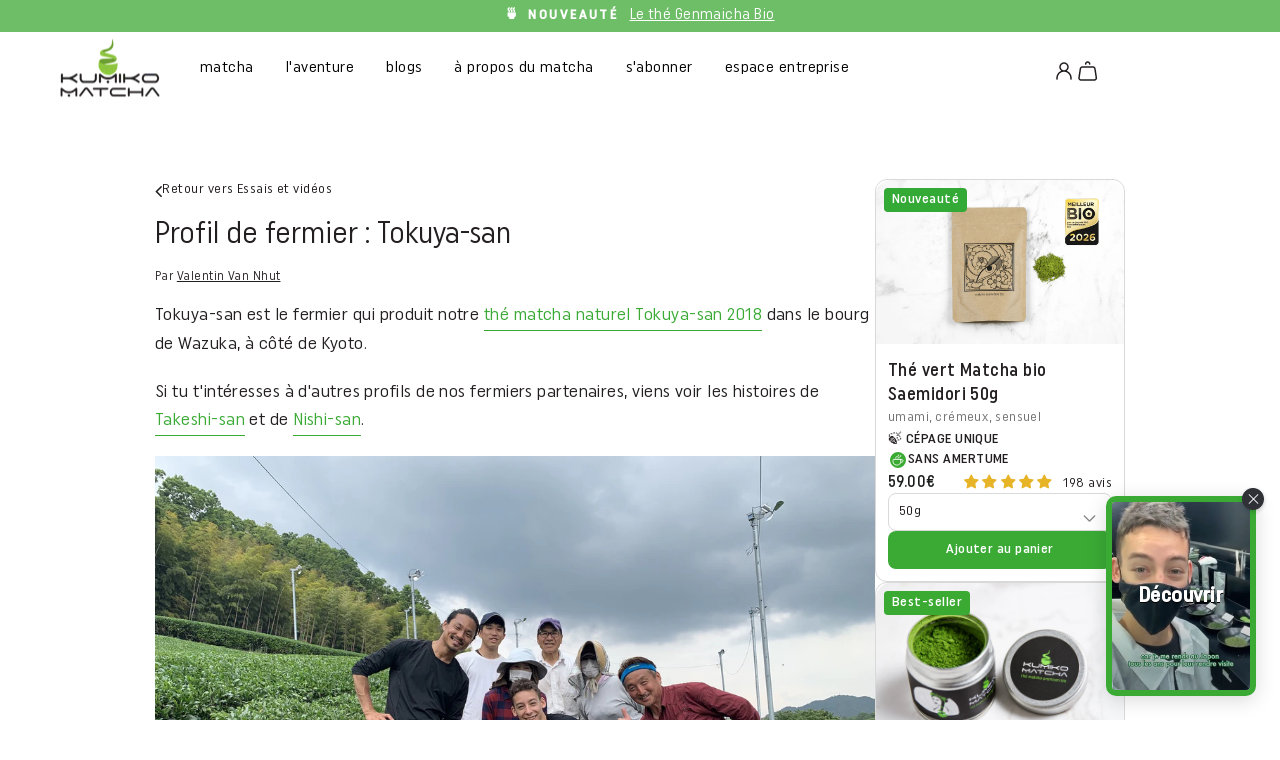

--- FILE ---
content_type: text/html; charset=utf-8
request_url: https://kumikomatcha.fr/blogs/essais-et-videos/profil-de-fermier-tokuya-san
body_size: 75606
content:
<!doctype html>
<html class="no-js" lang="fr" dir="ltr">
  <head>
    

    <script src="//kumikomatcha.fr/cdn/shop/files/pandectes-rules.js?v=15378991736723028040" defer></script>

    <meta charset="utf-8">
    <meta http-equiv="X-UA-Compatible" content="IE=edge,chrome=1">
    <meta name="viewport" content="width=device-width,initial-scale=1">
    <meta name="theme-color" content="#3aaa35">
    <link rel="preconnect" href="https://cdn.shopify.com" crossorigin>
    <link rel="dns-prefetch" href="https://ajax.googleapis.com"><link
        rel="preconnect"
        href="https://fonts.shopifycdn.com"
        crossorigin
      ><link rel="shortcut icon" href="//kumikomatcha.fr/cdn/shop/files/500x500_logo_-_Valentin_Van_Nhut_1_32x32.png?v=1662104764" type="image/png"><title>Profil de fermier : Tokuya-san - Kumiko Matcha
</title>
<meta name="description" content="Tokuya-san est notre fermier-partenaire qui produit notre thé matcha naturel Tokuya-san 2018 dans le bourg de Wazuka, à côté de Kyoto - thé matcha entièrement naturel - un cultivar unique et natif - comparable à un vin naturel. Il est plus artisanal, plus tannique, avec plus de caractère..."><meta property="og:site_name" content="Kumiko Matcha">
  <meta property="og:url" content="https://kumikomatcha.fr/blogs/essais-et-videos/profil-de-fermier-tokuya-san">
  <meta property="og:title" content="Profil de fermier : Tokuya-san">
  <meta property="og:type" content="article">
  <meta property="og:description" content="Tokuya-san est le fermier qui produit notre thé matcha naturel Tokuya-san 2018 dans le bourg de Wazuka, à côté de Kyoto. "><meta property="og:image" content="http://kumikomatcha.fr/cdn/shop/articles/Tokuya_et_Val_devant_des_plants_de_the_vert.jpeg?v=1741789795">
    <meta property="og:image:secure_url" content="https://kumikomatcha.fr/cdn/shop/articles/Tokuya_et_Val_devant_des_plants_de_the_vert.jpeg?v=1741789795">
    <meta property="og:image:width" content="3088">
    <meta property="og:image:height" content="2316"><meta name="twitter:site" content="@">
  <meta name="twitter:card" content="summary_large_image">
  <meta name="twitter:title" content="Profil de fermier : Tokuya-san">
  <meta name="twitter:description" content="Tokuya-san est le fermier qui produit notre thé matcha naturel Tokuya-san 2018 dans le bourg de Wazuka, à côté de Kyoto. ">
<style data-shopify>@font-face {
  font-family: Inter;
  font-weight: 400;
  font-style: normal;
  font-display: swap;
  src: url("//kumikomatcha.fr/cdn/fonts/inter/inter_n4.b2a3f24c19b4de56e8871f609e73ca7f6d2e2bb9.woff2") format("woff2"),
       url("//kumikomatcha.fr/cdn/fonts/inter/inter_n4.af8052d517e0c9ffac7b814872cecc27ae1fa132.woff") format("woff");
}

  @font-face {
  font-family: "IBM Plex Sans";
  font-weight: 400;
  font-style: normal;
  font-display: swap;
  src: url("//kumikomatcha.fr/cdn/fonts/ibm_plex_sans/ibmplexsans_n4.4633946c9236bd5cc5d0394ad07b807eb7ca1b32.woff2") format("woff2"),
       url("//kumikomatcha.fr/cdn/fonts/ibm_plex_sans/ibmplexsans_n4.6c6923eb6151e62a09e8a1ff83eaa1ce2a563a30.woff") format("woff");
}


  @font-face {
  font-family: "IBM Plex Sans";
  font-weight: 600;
  font-style: normal;
  font-display: swap;
  src: url("//kumikomatcha.fr/cdn/fonts/ibm_plex_sans/ibmplexsans_n6.cfb7efcc4708d97b4883d9d89e924e81b54334c1.woff2") format("woff2"),
       url("//kumikomatcha.fr/cdn/fonts/ibm_plex_sans/ibmplexsans_n6.b56157147f51a11f7ba6c49b63ffcafb1da8eeea.woff") format("woff");
}

  @font-face {
  font-family: "IBM Plex Sans";
  font-weight: 400;
  font-style: italic;
  font-display: swap;
  src: url("//kumikomatcha.fr/cdn/fonts/ibm_plex_sans/ibmplexsans_i4.ef77720fc4c9ae616083d1ac737f976e4c15f75b.woff2") format("woff2"),
       url("//kumikomatcha.fr/cdn/fonts/ibm_plex_sans/ibmplexsans_i4.76cc8914ac99481bd93e34f8998da7b57a578a71.woff") format("woff");
}

  @font-face {
  font-family: "IBM Plex Sans";
  font-weight: 600;
  font-style: italic;
  font-display: swap;
  src: url("//kumikomatcha.fr/cdn/fonts/ibm_plex_sans/ibmplexsans_i6.ccfd3aa1db5e6a779ed2e90649ae2c644933fbab.woff2") format("woff2"),
       url("//kumikomatcha.fr/cdn/fonts/ibm_plex_sans/ibmplexsans_i6.cb651e2b309534fd5194361eb40586539bf31539.woff") format("woff");
}

</style><link href="//kumikomatcha.fr/cdn/shop/t/86/assets/theme.css?v=57979785442417650521765479909" rel="stylesheet" type="text/css" media="all" />
<style data-shopify>:root {
    --colorBtnPrimary:#3aaa35;
    --colorBtnPrimaryLight:#50c74b;
    --colorBtnPrimaryDim:#33972f;
    --colorBtnPrimaryText:#ffffff;
    --colorCartDot:#3aaa35;

    --colorLink:#231f20;

    --colorTextBody:#231f20;
    --colorPrice:#1c1d1d;
    --colorTextSavings:#C20000;
    --colorSaleTag:#1c1d1d;
    --colorSaleTagText:#ffffff;

    --colorBody:#ffffff;
    --colorBodyDim:#f2f2f2;

    --colorFooter:#f7f7f7;
    --colorFooterText:#000000;

    --colorBorder:#e8e8e1;

    --colorNav:#ffffff;
    --colorNavText:#000000;
    --colorAnnouncement:#6ebe68;
    --colorAnnouncementText:#ffffff;

    --colorHeroText:#ffffff;

    --colorModalBg:#e6e6e6;

    --colorImageOverlay:#000000;
    --colorImageOverlayOpacity:0.1;
    --colorImageOverlayTextShadow:0.2;

    --colorSmallImageBg:#ffffff;
    --colorLargeImageBg:#0f0f0f;
    --colorGridOverlay:#000000;
    --colorGridOverlayOpacity:0.1;

    --colorDrawers:#ffffff;
    --colorDrawersDim:#f2f2f2;
    --colorDrawerBorder:#e8e8e1;
    --colorDrawerText:#000000;
    --colorDrawerTextDark:#000000;
    --colorDrawerButton:#111111;
    --colorDrawerButtonText:#ffffff;

    --grid-gutter:17px;
    --drawer-gutter:20px;

    --sizeChartMargin:25px 0;
    --sizeChartIconMargin:5px;

    --newsletterReminderPadding:40px;
    --color-body-text:#231f20;
    --color-body:#ffffff;
    --color-bg:#ffffff;

    --typeHeaderPrimary: Inter;
    --typeHeaderFallback: sans-serif;
    --typeHeaderSize: 30px;
    --typeHeaderWeight: 400;
    --typeHeaderLineHeight: 1.3;
    --typeHeaderSpacing: 0.0em;

    --typeBasePrimary:"IBM Plex Sans";
    --typeBaseFallback:sans-serif;
    --typeBaseSize: 18px;
    --typeBaseWeight: 400;
    --typeBaseSpacing: 0.025em;
    --typeBaseLineHeight: 1.6;

    --typeCollectionTitle: 20px;

    --iconWeight: 2px;
    --iconLinecaps: miter;

    
      --buttonRadius: 3px;
    

    --colorGridOverlayOpacity: 0.1;
  }

  .placeholder-content {
    background-image: linear-gradient(100deg, #ffffff 40%, #f7f7f7 63%, #ffffff 79%);
  }</style><script>
      document.documentElement.className = document.documentElement.className.replace('no-js', 'js');

      window.theme = window.theme || {};
      theme.routes = {
        home: "/",
        cart: "/cart.js",
        cartPage: "/cart",
        cartAdd: "/cart/add.js",
        cartChange: "/cart/change.js",
        search: "/search"
      };
      theme.strings = {
        soldOut: "Épuisé",
        unavailable: "Non disponible",
        inStockLabel: "En stock",
        oneStockLabel: "",
        otherStockLabel: "",
        willNotShipUntil: "Sera expédié après [date]",
        willBeInStockAfter: "Sera en stock à compter de [date]",
        waitingForStock: "Inventaire sur le chemin",
        savePrice: "Épargnez [saved_amount]",
        cartEmpty: "Votre panier est vide.",
        cartTermsConfirmation: "Vous devez accepter les termes et conditions de vente pour vérifier",
        searchCollections: "Collections:",
        searchPages: "Pages:",
        searchArticles: "Des articles:",
        productFrom: "À partir de ",
      };
      theme.settings = {
        cartType: "drawer",
        isCustomerTemplate: false,
        moneyFormat: "{{amount}}€",
        saveType: "dollar",
        productImageSize: "natural",
        productImageCover: false,
        predictiveSearch: false,
        predictiveSearchType: "product,article,page,collection",
        predictiveSearchVendor: false,
        predictiveSearchPrice: false,
        quickView: true,
        themeName: 'Impulse',
        themeVersion: "7.1.0"
      };
    </script>

    <script>window.performance && window.performance.mark && window.performance.mark('shopify.content_for_header.start');</script><meta name="robots" content="noindex,nofollow">
<meta name="facebook-domain-verification" content="kqsm9phzxn2ehubqa97ny0haidoms6">
<meta id="shopify-digital-wallet" name="shopify-digital-wallet" content="/13313585/digital_wallets/dialog">
<meta name="shopify-checkout-api-token" content="bfc9fc7451ce988fa118bc790ef48998">
<meta id="in-context-paypal-metadata" data-shop-id="13313585" data-venmo-supported="false" data-environment="production" data-locale="fr_FR" data-paypal-v4="true" data-currency="EUR">
<link rel="alternate" type="application/atom+xml" title="Feed" href="/blogs/essais-et-videos.atom" />
<script async="async" src="/checkouts/internal/preloads.js?locale=fr-FR"></script>
<link rel="preconnect" href="https://shop.app" crossorigin="anonymous">
<script async="async" src="https://shop.app/checkouts/internal/preloads.js?locale=fr-FR&shop_id=13313585" crossorigin="anonymous"></script>
<script id="apple-pay-shop-capabilities" type="application/json">{"shopId":13313585,"countryCode":"FR","currencyCode":"EUR","merchantCapabilities":["supports3DS"],"merchantId":"gid:\/\/shopify\/Shop\/13313585","merchantName":"Kumiko Matcha","requiredBillingContactFields":["postalAddress","email","phone"],"requiredShippingContactFields":["postalAddress","email","phone"],"shippingType":"shipping","supportedNetworks":["visa","masterCard","amex","maestro"],"total":{"type":"pending","label":"Kumiko Matcha","amount":"1.00"},"shopifyPaymentsEnabled":true,"supportsSubscriptions":true}</script>
<script id="shopify-features" type="application/json">{"accessToken":"bfc9fc7451ce988fa118bc790ef48998","betas":["rich-media-storefront-analytics"],"domain":"kumikomatcha.fr","predictiveSearch":true,"shopId":13313585,"locale":"fr"}</script>
<script>var Shopify = Shopify || {};
Shopify.shop = "kumikomatcha.myshopify.com";
Shopify.locale = "fr";
Shopify.currency = {"active":"EUR","rate":"1.0"};
Shopify.country = "FR";
Shopify.theme = {"name":"Staging : En cours de développement","id":179587842384,"schema_name":"Impulse","schema_version":"7.1.0","theme_store_id":null,"role":"main"};
Shopify.theme.handle = "null";
Shopify.theme.style = {"id":null,"handle":null};
Shopify.cdnHost = "kumikomatcha.fr/cdn";
Shopify.routes = Shopify.routes || {};
Shopify.routes.root = "/";</script>
<script type="module">!function(o){(o.Shopify=o.Shopify||{}).modules=!0}(window);</script>
<script>!function(o){function n(){var o=[];function n(){o.push(Array.prototype.slice.apply(arguments))}return n.q=o,n}var t=o.Shopify=o.Shopify||{};t.loadFeatures=n(),t.autoloadFeatures=n()}(window);</script>
<script>
  window.ShopifyPay = window.ShopifyPay || {};
  window.ShopifyPay.apiHost = "shop.app\/pay";
  window.ShopifyPay.redirectState = null;
</script>
<script id="shop-js-analytics" type="application/json">{"pageType":"article"}</script>
<script defer="defer" async type="module" src="//kumikomatcha.fr/cdn/shopifycloud/shop-js/modules/v2/client.init-shop-cart-sync_BcDpqI9l.fr.esm.js"></script>
<script defer="defer" async type="module" src="//kumikomatcha.fr/cdn/shopifycloud/shop-js/modules/v2/chunk.common_a1Rf5Dlz.esm.js"></script>
<script defer="defer" async type="module" src="//kumikomatcha.fr/cdn/shopifycloud/shop-js/modules/v2/chunk.modal_Djra7sW9.esm.js"></script>
<script type="module">
  await import("//kumikomatcha.fr/cdn/shopifycloud/shop-js/modules/v2/client.init-shop-cart-sync_BcDpqI9l.fr.esm.js");
await import("//kumikomatcha.fr/cdn/shopifycloud/shop-js/modules/v2/chunk.common_a1Rf5Dlz.esm.js");
await import("//kumikomatcha.fr/cdn/shopifycloud/shop-js/modules/v2/chunk.modal_Djra7sW9.esm.js");

  window.Shopify.SignInWithShop?.initShopCartSync?.({"fedCMEnabled":true,"windoidEnabled":true});

</script>
<script>
  window.Shopify = window.Shopify || {};
  if (!window.Shopify.featureAssets) window.Shopify.featureAssets = {};
  window.Shopify.featureAssets['shop-js'] = {"shop-cart-sync":["modules/v2/client.shop-cart-sync_BLrx53Hf.fr.esm.js","modules/v2/chunk.common_a1Rf5Dlz.esm.js","modules/v2/chunk.modal_Djra7sW9.esm.js"],"init-fed-cm":["modules/v2/client.init-fed-cm_C8SUwJ8U.fr.esm.js","modules/v2/chunk.common_a1Rf5Dlz.esm.js","modules/v2/chunk.modal_Djra7sW9.esm.js"],"shop-cash-offers":["modules/v2/client.shop-cash-offers_BBp_MjBM.fr.esm.js","modules/v2/chunk.common_a1Rf5Dlz.esm.js","modules/v2/chunk.modal_Djra7sW9.esm.js"],"shop-login-button":["modules/v2/client.shop-login-button_Dw6kG_iO.fr.esm.js","modules/v2/chunk.common_a1Rf5Dlz.esm.js","modules/v2/chunk.modal_Djra7sW9.esm.js"],"pay-button":["modules/v2/client.pay-button_BJDaAh68.fr.esm.js","modules/v2/chunk.common_a1Rf5Dlz.esm.js","modules/v2/chunk.modal_Djra7sW9.esm.js"],"shop-button":["modules/v2/client.shop-button_DBWL94V3.fr.esm.js","modules/v2/chunk.common_a1Rf5Dlz.esm.js","modules/v2/chunk.modal_Djra7sW9.esm.js"],"avatar":["modules/v2/client.avatar_BTnouDA3.fr.esm.js"],"init-windoid":["modules/v2/client.init-windoid_77FSIiws.fr.esm.js","modules/v2/chunk.common_a1Rf5Dlz.esm.js","modules/v2/chunk.modal_Djra7sW9.esm.js"],"init-shop-for-new-customer-accounts":["modules/v2/client.init-shop-for-new-customer-accounts_QoC3RJm9.fr.esm.js","modules/v2/client.shop-login-button_Dw6kG_iO.fr.esm.js","modules/v2/chunk.common_a1Rf5Dlz.esm.js","modules/v2/chunk.modal_Djra7sW9.esm.js"],"init-shop-email-lookup-coordinator":["modules/v2/client.init-shop-email-lookup-coordinator_D4ioGzPw.fr.esm.js","modules/v2/chunk.common_a1Rf5Dlz.esm.js","modules/v2/chunk.modal_Djra7sW9.esm.js"],"init-shop-cart-sync":["modules/v2/client.init-shop-cart-sync_BcDpqI9l.fr.esm.js","modules/v2/chunk.common_a1Rf5Dlz.esm.js","modules/v2/chunk.modal_Djra7sW9.esm.js"],"shop-toast-manager":["modules/v2/client.shop-toast-manager_B-eIbpHW.fr.esm.js","modules/v2/chunk.common_a1Rf5Dlz.esm.js","modules/v2/chunk.modal_Djra7sW9.esm.js"],"init-customer-accounts":["modules/v2/client.init-customer-accounts_BcBSUbIK.fr.esm.js","modules/v2/client.shop-login-button_Dw6kG_iO.fr.esm.js","modules/v2/chunk.common_a1Rf5Dlz.esm.js","modules/v2/chunk.modal_Djra7sW9.esm.js"],"init-customer-accounts-sign-up":["modules/v2/client.init-customer-accounts-sign-up_DvG__VHD.fr.esm.js","modules/v2/client.shop-login-button_Dw6kG_iO.fr.esm.js","modules/v2/chunk.common_a1Rf5Dlz.esm.js","modules/v2/chunk.modal_Djra7sW9.esm.js"],"shop-follow-button":["modules/v2/client.shop-follow-button_Dnx6fDH9.fr.esm.js","modules/v2/chunk.common_a1Rf5Dlz.esm.js","modules/v2/chunk.modal_Djra7sW9.esm.js"],"checkout-modal":["modules/v2/client.checkout-modal_BDH3MUqJ.fr.esm.js","modules/v2/chunk.common_a1Rf5Dlz.esm.js","modules/v2/chunk.modal_Djra7sW9.esm.js"],"shop-login":["modules/v2/client.shop-login_CV9Paj8R.fr.esm.js","modules/v2/chunk.common_a1Rf5Dlz.esm.js","modules/v2/chunk.modal_Djra7sW9.esm.js"],"lead-capture":["modules/v2/client.lead-capture_DGQOTB4e.fr.esm.js","modules/v2/chunk.common_a1Rf5Dlz.esm.js","modules/v2/chunk.modal_Djra7sW9.esm.js"],"payment-terms":["modules/v2/client.payment-terms_BQYK7nq4.fr.esm.js","modules/v2/chunk.common_a1Rf5Dlz.esm.js","modules/v2/chunk.modal_Djra7sW9.esm.js"]};
</script>
<script>(function() {
  var isLoaded = false;
  function asyncLoad() {
    if (isLoaded) return;
    isLoaded = true;
    var urls = ["https:\/\/shopify-v2.sympl.fr\/static\/checkout.js?shop=kumikomatcha.myshopify.com","https:\/\/shopify-v2.sympl.fr\/static\/env.js?shop=kumikomatcha.myshopify.com","https:\/\/embedded-shop-app.sympl.fr\/static\/checkout.js?shop=kumikomatcha.myshopify.com","\/\/cdn.shopify.com\/proxy\/36a2238f03c2c117936f144b020868488fbcdebe80e20695baffaa4db4a5b187\/api.goaffpro.com\/loader.js?shop=kumikomatcha.myshopify.com\u0026sp-cache-control=cHVibGljLCBtYXgtYWdlPTkwMA","https:\/\/cdn-app.sealsubscriptions.com\/shopify\/public\/js\/sealsubscriptions.js?shop=kumikomatcha.myshopify.com","https:\/\/static.klaviyo.com\/onsite\/js\/xABwcy\/klaviyo.js?company_id=xABwcy\u0026shop=kumikomatcha.myshopify.com","https:\/\/storage.nfcube.com\/instafeed-716d956dc564c74b0d45609c6a9acfb4.js?shop=kumikomatcha.myshopify.com","https:\/\/admin.revenuehunt.com\/embed.js?shop=kumikomatcha.myshopify.com"];
    for (var i = 0; i < urls.length; i++) {
      var s = document.createElement('script');
      s.type = 'text/javascript';
      s.async = true;
      s.src = urls[i];
      var x = document.getElementsByTagName('script')[0];
      x.parentNode.insertBefore(s, x);
    }
  };
  if(window.attachEvent) {
    window.attachEvent('onload', asyncLoad);
  } else {
    window.addEventListener('load', asyncLoad, false);
  }
})();</script>
<script id="__st">var __st={"a":13313585,"offset":3600,"reqid":"f785fd75-f5c2-4785-81de-016cca616dd2-1769282453","pageurl":"kumikomatcha.fr\/blogs\/essais-et-videos\/profil-de-fermier-tokuya-san","s":"articles-29819600971","u":"fff261154ed2","p":"article","rtyp":"article","rid":29819600971};</script>
<script>window.ShopifyPaypalV4VisibilityTracking = true;</script>
<script id="captcha-bootstrap">!function(){'use strict';const t='contact',e='account',n='new_comment',o=[[t,t],['blogs',n],['comments',n],[t,'customer']],c=[[e,'customer_login'],[e,'guest_login'],[e,'recover_customer_password'],[e,'create_customer']],r=t=>t.map((([t,e])=>`form[action*='/${t}']:not([data-nocaptcha='true']) input[name='form_type'][value='${e}']`)).join(','),a=t=>()=>t?[...document.querySelectorAll(t)].map((t=>t.form)):[];function s(){const t=[...o],e=r(t);return a(e)}const i='password',u='form_key',d=['recaptcha-v3-token','g-recaptcha-response','h-captcha-response',i],f=()=>{try{return window.sessionStorage}catch{return}},m='__shopify_v',_=t=>t.elements[u];function p(t,e,n=!1){try{const o=window.sessionStorage,c=JSON.parse(o.getItem(e)),{data:r}=function(t){const{data:e,action:n}=t;return t[m]||n?{data:e,action:n}:{data:t,action:n}}(c);for(const[e,n]of Object.entries(r))t.elements[e]&&(t.elements[e].value=n);n&&o.removeItem(e)}catch(o){console.error('form repopulation failed',{error:o})}}const l='form_type',E='cptcha';function T(t){t.dataset[E]=!0}const w=window,h=w.document,L='Shopify',v='ce_forms',y='captcha';let A=!1;((t,e)=>{const n=(g='f06e6c50-85a8-45c8-87d0-21a2b65856fe',I='https://cdn.shopify.com/shopifycloud/storefront-forms-hcaptcha/ce_storefront_forms_captcha_hcaptcha.v1.5.2.iife.js',D={infoText:'Protégé par hCaptcha',privacyText:'Confidentialité',termsText:'Conditions'},(t,e,n)=>{const o=w[L][v],c=o.bindForm;if(c)return c(t,g,e,D).then(n);var r;o.q.push([[t,g,e,D],n]),r=I,A||(h.body.append(Object.assign(h.createElement('script'),{id:'captcha-provider',async:!0,src:r})),A=!0)});var g,I,D;w[L]=w[L]||{},w[L][v]=w[L][v]||{},w[L][v].q=[],w[L][y]=w[L][y]||{},w[L][y].protect=function(t,e){n(t,void 0,e),T(t)},Object.freeze(w[L][y]),function(t,e,n,w,h,L){const[v,y,A,g]=function(t,e,n){const i=e?o:[],u=t?c:[],d=[...i,...u],f=r(d),m=r(i),_=r(d.filter((([t,e])=>n.includes(e))));return[a(f),a(m),a(_),s()]}(w,h,L),I=t=>{const e=t.target;return e instanceof HTMLFormElement?e:e&&e.form},D=t=>v().includes(t);t.addEventListener('submit',(t=>{const e=I(t);if(!e)return;const n=D(e)&&!e.dataset.hcaptchaBound&&!e.dataset.recaptchaBound,o=_(e),c=g().includes(e)&&(!o||!o.value);(n||c)&&t.preventDefault(),c&&!n&&(function(t){try{if(!f())return;!function(t){const e=f();if(!e)return;const n=_(t);if(!n)return;const o=n.value;o&&e.removeItem(o)}(t);const e=Array.from(Array(32),(()=>Math.random().toString(36)[2])).join('');!function(t,e){_(t)||t.append(Object.assign(document.createElement('input'),{type:'hidden',name:u})),t.elements[u].value=e}(t,e),function(t,e){const n=f();if(!n)return;const o=[...t.querySelectorAll(`input[type='${i}']`)].map((({name:t})=>t)),c=[...d,...o],r={};for(const[a,s]of new FormData(t).entries())c.includes(a)||(r[a]=s);n.setItem(e,JSON.stringify({[m]:1,action:t.action,data:r}))}(t,e)}catch(e){console.error('failed to persist form',e)}}(e),e.submit())}));const S=(t,e)=>{t&&!t.dataset[E]&&(n(t,e.some((e=>e===t))),T(t))};for(const o of['focusin','change'])t.addEventListener(o,(t=>{const e=I(t);D(e)&&S(e,y())}));const B=e.get('form_key'),M=e.get(l),P=B&&M;t.addEventListener('DOMContentLoaded',(()=>{const t=y();if(P)for(const e of t)e.elements[l].value===M&&p(e,B);[...new Set([...A(),...v().filter((t=>'true'===t.dataset.shopifyCaptcha))])].forEach((e=>S(e,t)))}))}(h,new URLSearchParams(w.location.search),n,t,e,['guest_login'])})(!0,!0)}();</script>
<script integrity="sha256-4kQ18oKyAcykRKYeNunJcIwy7WH5gtpwJnB7kiuLZ1E=" data-source-attribution="shopify.loadfeatures" defer="defer" src="//kumikomatcha.fr/cdn/shopifycloud/storefront/assets/storefront/load_feature-a0a9edcb.js" crossorigin="anonymous"></script>
<script crossorigin="anonymous" defer="defer" src="//kumikomatcha.fr/cdn/shopifycloud/storefront/assets/shopify_pay/storefront-65b4c6d7.js?v=20250812"></script>
<script data-source-attribution="shopify.dynamic_checkout.dynamic.init">var Shopify=Shopify||{};Shopify.PaymentButton=Shopify.PaymentButton||{isStorefrontPortableWallets:!0,init:function(){window.Shopify.PaymentButton.init=function(){};var t=document.createElement("script");t.src="https://kumikomatcha.fr/cdn/shopifycloud/portable-wallets/latest/portable-wallets.fr.js",t.type="module",document.head.appendChild(t)}};
</script>
<script data-source-attribution="shopify.dynamic_checkout.buyer_consent">
  function portableWalletsHideBuyerConsent(e){var t=document.getElementById("shopify-buyer-consent"),n=document.getElementById("shopify-subscription-policy-button");t&&n&&(t.classList.add("hidden"),t.setAttribute("aria-hidden","true"),n.removeEventListener("click",e))}function portableWalletsShowBuyerConsent(e){var t=document.getElementById("shopify-buyer-consent"),n=document.getElementById("shopify-subscription-policy-button");t&&n&&(t.classList.remove("hidden"),t.removeAttribute("aria-hidden"),n.addEventListener("click",e))}window.Shopify?.PaymentButton&&(window.Shopify.PaymentButton.hideBuyerConsent=portableWalletsHideBuyerConsent,window.Shopify.PaymentButton.showBuyerConsent=portableWalletsShowBuyerConsent);
</script>
<script data-source-attribution="shopify.dynamic_checkout.cart.bootstrap">document.addEventListener("DOMContentLoaded",(function(){function t(){return document.querySelector("shopify-accelerated-checkout-cart, shopify-accelerated-checkout")}if(t())Shopify.PaymentButton.init();else{new MutationObserver((function(e,n){t()&&(Shopify.PaymentButton.init(),n.disconnect())})).observe(document.body,{childList:!0,subtree:!0})}}));
</script>
<link id="shopify-accelerated-checkout-styles" rel="stylesheet" media="screen" href="https://kumikomatcha.fr/cdn/shopifycloud/portable-wallets/latest/accelerated-checkout-backwards-compat.css" crossorigin="anonymous">
<style id="shopify-accelerated-checkout-cart">
        #shopify-buyer-consent {
  margin-top: 1em;
  display: inline-block;
  width: 100%;
}

#shopify-buyer-consent.hidden {
  display: none;
}

#shopify-subscription-policy-button {
  background: none;
  border: none;
  padding: 0;
  text-decoration: underline;
  font-size: inherit;
  cursor: pointer;
}

#shopify-subscription-policy-button::before {
  box-shadow: none;
}

      </style>
<script id="snippets-script" data-snippets="cart-drawer-upsells" defer="defer" src="//kumikomatcha.fr/cdn/shop/t/86/compiled_assets/snippet-scripts.js?v=37222"></script>
<script>window.performance && window.performance.mark && window.performance.mark('shopify.content_for_header.end');</script>

    <script src="//kumikomatcha.fr/cdn/shop/t/86/assets/vendor-scripts-v11.js" defer="defer"></script><script src="//kumikomatcha.fr/cdn/shop/t/86/assets/theme.js?v=138471529719315856111764018082" defer="defer"></script>

    <!-- Google Tag Manager -->
    <script>
      (function (w, d, s, l, i) {
        w[l] = w[l] || [];
        w[l].push({ 'gtm.start': new Date().getTime(), event: 'gtm.js' });
        var f = d.getElementsByTagName(s)[0],
          j = d.createElement(s),
          dl = l != 'dataLayer' ? '&l=' + l : '';
        j.async = true;
        j.src = 'https://msr.kumikomatcha.fr/7r0knerodta1jvw.js?aw=' + i.replace(/^GTM-/, '') + dl;
        f.parentNode.insertBefore(j, f);
      })(window, document, 'script', 'dataLayer', 'GTM-PVH82KW');
    </script>
    <!-- End Google Tag Manager -->

    <!-- Google Merchant == Val 170608 -->
    <meta name="google-site-verification" content="E4g8OaIOLS4HzZm_8owlfHdSBKgc6wMYk2oKEIRh2UQ">
    <!-- Bing Merchant == Val 180219 -->
    <meta name="msvalidate.01" content="F83B942B3A7D6BF1B138F4C6C9775A13">

    <script src="https://use.fontawesome.com/8c85a1e3eb.js"></script>

    <!-- Bing UET tracking tag -->
    <script>
      (function (w, d, t, r, u) {
        var f, n, i;
        (w[u] = w[u] || []),
          (f = function () {
            var o = { ti: '20121724', tm: 'shpfy_ui' };
            (o.q = w[u]), (w[u] = new UET(o)), w[u].push('pageLoad');
          }),
          (n = d.createElement(t)),
          (n.src = r),
          (n.async = 1),
          (n.onload = n.onreadystatechange =
            function () {
              var s = this.readyState;
              (s && s !== 'loaded' && s !== 'complete') || (f(), (n.onload = n.onreadystatechange = null));
            }),
          (i = d.getElementsByTagName(t)[0]),
          i.parentNode.insertBefore(n, i);
      })(window, document, 'script', '//bat.bing.com/bat.js', 'uetq');
    </script>
    <!-- end Bing UET tracking tag -->

    <!-- GoAffPro tracking -->
    <script type="text/javascript" src="https://api.goaffpro.com/loader.js?shop=kumikomatcha.myshopify.com"></script>
    <!-- Hotjar Tracking Code for https://kumikomatcha.fr -->
    <script>
      (function (h, o, t, j, a, r) {
        h.hj =
          h.hj ||
          function () {
            (h.hj.q = h.hj.q || []).push(arguments);
          };
        h._hjSettings = { hjid: 356732, hjsv: 6 };
        a = o.getElementsByTagName('head')[0];
        r = o.createElement('script');
        r.async = 1;
        r.src = t + h._hjSettings.hjid + j + h._hjSettings.hjsv;
        a.appendChild(r);
      })(window, document, 'https://static.hotjar.com/c/hotjar-', '.js?sv=');
    </script>

    <!-- Debut des balises metas robots -->

    
      <link rel="canonical" href="https://kumikomatcha.fr/blogs/essais-et-videos/profil-de-fermier-tokuya-san">
    

    <!-- fin des balises metas robots -->

    <link
      href="https://maxcdn.bootstrapcdn.com/font-awesome/4.7.0/css/font-awesome.min.css"
      rel="stylesheet"
      integrity="sha384-wvfXpqpZZVQGK6TAh5PVlGOfQNHSoD2xbE+QkPxCAFlNEevoEH3Sl0sibVcOQVnN"
      crossorigin="anonymous"
    >

    <script>
    
    
    
    
    var gsf_conversion_data = {page_type : '', event : '', data : {shop_currency : "EUR"}};
    
</script>
<!-- BEGIN app block: shopify://apps/tolstoy-shoppable-video-quiz/blocks/widget-block/06fa8282-42ff-403e-b67c-1936776aed11 -->




                























<script
  type="module"
  async
  src="https://widget.gotolstoy.com/we/widget.js"
  data-shop=kumikomatcha.myshopify.com
  data-app-key=cb0478d4-0e04-475a-ac47-3639470afd5f
  data-should-use-cache=true
  data-cache-version=19b934e1911
  data-product-gallery-projects="[]"
  data-collection-gallery-projects="[]"
  data-product-id=""
  data-template-name="article"
  data-ot-ignore
>
</script>
<script
  type="text/javascript"
  nomodule
  async
  src="https://widget.gotolstoy.com/widget/widget.js"
  data-shop=kumikomatcha.myshopify.com
  data-app-key=cb0478d4-0e04-475a-ac47-3639470afd5f
  data-should-use-cache=true
  data-cache-version=19b934e1911
  data-product-gallery-projects="[]"
  data-collection-gallery-projects="[]"
  data-product-id=""
  data-collection-id=""
  data-template-name="article"
  data-ot-ignore
></script>
<script
  type="module"
  async
  src="https://play.gotolstoy.com/widget-v2/widget.js"
  id="tolstoy-widget-script"
  data-shop=kumikomatcha.myshopify.com
  data-app-key=cb0478d4-0e04-475a-ac47-3639470afd5f
  data-should-use-cache=true
  data-cache-version=19b934e1911
  data-product-gallery-projects="[]"
  data-collection-gallery-projects="[]"
  data-product-id=""
  data-collection-id=""
  data-shop-assistant-enabled="false"
  data-search-bar-widget-enabled="false"
  data-template-name="article"
  data-customer-id=""
  data-ot-ignore
></script>
<script>
  window.tolstoyCurrencySymbol = '€';
  window.tolstoyMoneyFormat = '{{amount}}€';
</script>
<script>
  window.tolstoyDebug = {
    enable: () => {
      fetch('/cart/update.js', {
        method: 'POST',
        headers: { 'Content-Type': 'application/json' },
        body: JSON.stringify({ attributes: { TolstoyDebugEnabled: 'true' } })
      })
      .then(response => response.json())
      .then(() => window.location.reload());
    },
    disable: () => {
      fetch('/cart/update.js', {
        method: 'POST',
        headers: { 'Content-Type': 'application/json' },
        body: JSON.stringify({ attributes: { TolstoyDebugEnabled: null } })
      })
      .then(response => response.json())
      .then(() => window.location.reload())
    },
    status: async () => {
      const response = await fetch('/cart.js');
      const json = await response.json();
      console.log(json.attributes);
    }
  }
</script>

<!-- END app block --><!-- BEGIN app block: shopify://apps/klaviyo-email-marketing-sms/blocks/klaviyo-onsite-embed/2632fe16-c075-4321-a88b-50b567f42507 -->












  <script async src="https://static.klaviyo.com/onsite/js/xABwcy/klaviyo.js?company_id=xABwcy"></script>
  <script>!function(){if(!window.klaviyo){window._klOnsite=window._klOnsite||[];try{window.klaviyo=new Proxy({},{get:function(n,i){return"push"===i?function(){var n;(n=window._klOnsite).push.apply(n,arguments)}:function(){for(var n=arguments.length,o=new Array(n),w=0;w<n;w++)o[w]=arguments[w];var t="function"==typeof o[o.length-1]?o.pop():void 0,e=new Promise((function(n){window._klOnsite.push([i].concat(o,[function(i){t&&t(i),n(i)}]))}));return e}}})}catch(n){window.klaviyo=window.klaviyo||[],window.klaviyo.push=function(){var n;(n=window._klOnsite).push.apply(n,arguments)}}}}();</script>

  




  <script>
    window.klaviyoReviewsProductDesignMode = false
  </script>







<!-- END app block --><!-- BEGIN app block: shopify://apps/microsoft-clarity/blocks/clarity_js/31c3d126-8116-4b4a-8ba1-baeda7c4aeea -->
<script type="text/javascript">
  (function (c, l, a, r, i, t, y) {
    c[a] = c[a] || function () { (c[a].q = c[a].q || []).push(arguments); };
    t = l.createElement(r); t.async = 1; t.src = "https://www.clarity.ms/tag/" + i + "?ref=shopify";
    y = l.getElementsByTagName(r)[0]; y.parentNode.insertBefore(t, y);

    c.Shopify.loadFeatures([{ name: "consent-tracking-api", version: "0.1" }], error => {
      if (error) {
        console.error("Error loading Shopify features:", error);
        return;
      }

      c[a]('consentv2', {
        ad_Storage: c.Shopify.customerPrivacy.marketingAllowed() ? "granted" : "denied",
        analytics_Storage: c.Shopify.customerPrivacy.analyticsProcessingAllowed() ? "granted" : "denied",
      });
    });

    l.addEventListener("visitorConsentCollected", function (e) {
      c[a]('consentv2', {
        ad_Storage: e.detail.marketingAllowed ? "granted" : "denied",
        analytics_Storage: e.detail.analyticsAllowed ? "granted" : "denied",
      });
    });
  })(window, document, "clarity", "script", "tyuv1r2cky");
</script>



<!-- END app block --><!-- BEGIN app block: shopify://apps/simprosys-google-shopping-feed/blocks/core_settings_block/1f0b859e-9fa6-4007-97e8-4513aff5ff3b --><!-- BEGIN: GSF App Core Tags & Scripts by Simprosys Google Shopping Feed -->









<!-- END: GSF App Core Tags & Scripts by Simprosys Google Shopping Feed -->
<!-- END app block --><!-- BEGIN app block: shopify://apps/cozy-country-redirect/blocks/CozyStaticScript/7b44aa65-e072-42a4-8594-17bbfd843785 --><script src="https://cozycountryredirectiii.addons.business/js/eggbox/13229/script_1d354d1e459663177758c7e3358fca40.js?v=1&sign=1d354d1e459663177758c7e3358fca40&shop=kumikomatcha.myshopify.com" type='text/javascript'></script>
<!-- END app block --><!-- BEGIN app block: shopify://apps/microsoft-clarity/blocks/brandAgents_js/31c3d126-8116-4b4a-8ba1-baeda7c4aeea -->





<!-- END app block --><!-- BEGIN app block: shopify://apps/addingwell/blocks/aw-gtm/c8ed21e7-0ac8-4249-8c91-cbdde850b5b8 --><script
  type="module"
>
  setTimeout(async function () {
    const keySessionStorage = 'aw_settings';
    let __AW__settings = JSON.parse(sessionStorage.getItem(keySessionStorage));
    if(!__AW__settings) {
      const awSettings = await fetch(
              "/apps/addingwell-proxy",
              {
                method: "GET",
                redirect: "follow",
                headers: {'Content-Type': 'application/json', 'Access-Control-Allow-Origin': '*'}
              }
      );
      if (awSettings.ok) {
        __AW__settings = await awSettings.json();
        sessionStorage.setItem(keySessionStorage, JSON.stringify(__AW__settings));
      } else {
        console.error('Addingwell - Loading proxy error', awSettings.status);
        return;
      }
    }

    if(__AW__settings.insertGtmTag && __AW__settings.gtmId) {
      let __AW__gtmUrl = 'https://www.googletagmanager.com/gtm.js';
      let __AW__isAddingwellCdn = false;
      if(__AW__settings.insertGtmUrl && __AW__settings.gtmUrl) {
        __AW__gtmUrl = __AW__settings.gtmUrl;
        __AW__isAddingwellCdn = __AW__settings.isAddingwellCdn;
      }

      (function(w,d,s,l,i){
        w[l]=w[l]||[];w[l].push({'gtm.start':new Date().getTime(),event:'gtm.js'});
        var f=d.getElementsByTagName(s)[0],j=d.createElement(s),dl=l!='dataLayer'?'&l='+l:'';
        j.async=true;
        j.src=`${__AW__gtmUrl}?${__AW__isAddingwellCdn ? 'awl' : 'id'}=`+(__AW__isAddingwellCdn ? i.replace(/^GTM-/, '') : i)+dl;f.parentNode.insertBefore(j,f);
      })(window,document,'script',`${__AW__settings.dataLayerVariableName}`,`${__AW__settings.gtmId}`);
    }

    const __AW__getEventNameWithSuffix = (eventName) => {
      return eventName + (__AW__settings.dataLayerEventSuffix ? "_" + __AW__settings.dataLayerEventSuffix : "");
    }

    if(__AW__settings.enableDataLayer) {
      const MAX_ITEMS_BATCH = 10;
      const sendBatchEvents = (items, eventName, eventObject) => {
        let batch = [];
        for(let i  = 0; i < items.length; i++) {
          batch.push(items[i]);
          if(batch.length === MAX_ITEMS_BATCH || i === items.length - 1) {
            const eventClone = {
              ...eventObject,
              ecommerce: {
                ...eventObject.ecommerce,
                items: [...batch]
              }
            };
            window[__AW__settings.dataLayerVariableName].push({ ecommerce: null });
            window[__AW__settings.dataLayerVariableName].push({
              ...{'event': __AW__getEventNameWithSuffix(eventName)},
              ...eventClone
            });

            batch = [];
          }
        }
      }

      function __AW__filterNullOrEmpty(obj) {
        let filteredObj = {};

        for (let key in obj) {
          if (obj.hasOwnProperty(key)) {
            let value = obj[key];

            // If value is an object (and not null), recursively filter sub-elements
            if (typeof value === "object" && value !== null && value !== undefined) {
              let filteredSubObject = __AW__filterNullOrEmpty(value);

              // Add the filtered sub-object only if it's not empty
              if (Object.keys(filteredSubObject).length > 0) {
                filteredObj[key] = filteredSubObject;
              }
            } else {
              // Add the value only if it's neither null nor an empty string
              if (value !== null && value !== "" && value !== undefined) {
                filteredObj[key] = value;
              }
            }
          }
        }
        return filteredObj;
      }

      function getPageType(value) {
        const pageTypeMapping = {
          404: '404',
          article: 'article',
          blog: 'blog',
          cart: 'cart',
          collection: 'collection',
          gift_card: 'gift_card',
          index: 'homepage',
          product: 'product',
          search: 'searchresults',
          'customers/login': 'login',
          'customers/register': 'sign_up'
        };
        return pageTypeMapping[value] || 'other';
      }

      function pushDataLayerEvents() {
        window[__AW__settings.dataLayerVariableName] = window[__AW__settings.dataLayerVariableName] || [];  // init data layer if doesn't already exist
        const templateName = "article";
        const moneyFormat = "{{amount}}€";

        const getFormattedPrice = (price) => {
          let formattedPrice = price;
          if(moneyFormat.indexOf("amount_with_period_and_space_separator") > -1) {
            formattedPrice = price.replace(' ', '');
          } else if(moneyFormat.indexOf("amount_with_space_separator") > -1) {
            formattedPrice = price.replace(' ', '').replace(',', '.');
          } else if(moneyFormat.indexOf("amount_no_decimals_with_space_separator") > -1) {
            formattedPrice = price.replace(' ', '');
          } else if(moneyFormat.indexOf("amount_with_apostrophe_separator") > -1) {
            formattedPrice = price.replace('\'', '');
          } else if(moneyFormat.indexOf("amount_no_decimals_with_comma_separator") > -1) {
            formattedPrice = price.replace('.', '');
          } else if(moneyFormat.indexOf("amount_with_comma_separator") > -1) {
            formattedPrice = price.replace('.', '').replace(',', '.');
          } else if(moneyFormat.indexOf("amount_no_decimals") > -1) {
            formattedPrice = price.replace(',', '');
          } else if(moneyFormat.indexOf("amount") > -1) {
            formattedPrice = price.replace(',', '');
          } else {
            formattedPrice = price.replace('.', '').replace(",", ".");
          }
          return parseFloat(formattedPrice);
        };
        /**********************
         * DATALAYER SECTIONS
         ***********************/
        /**
         * DATALAYER: User Data
         * Build user_data properties.
         */
        let newCustomer = true;
        window.__AW__UserData = {
          user_data: {
            new_customer: newCustomer,
          }
        };

        

        window.__AW__UserData = __AW__filterNullOrEmpty(window.__AW__UserData);
        
        // Ajout du hash SHA256 des champs sensibles de user_data (version robuste)
        async function sha256(str) {
          if (!str) return undefined;
          if (!(window.crypto && window.crypto.subtle)) {
            console.error('Crypto.subtle non supporté, hash impossible pour :', str);
            return undefined;
          }
          try {
            const buf = await window.crypto.subtle.digest('SHA-256', new TextEncoder().encode(str));
            return Array.from(new Uint8Array(buf)).map(x => x.toString(16).padStart(2, '0')).join('');
          } catch (e) {
            console.error('Erreur lors du hash SHA256 pour', str, e);
            return undefined;
          }
        }
        async function getUserDataHash(user_data) {
          const hashObj = {};
          if (!user_data) return hashObj;
          try {
            if (user_data.email_address) hashObj.email_address = await sha256(user_data.email_address);
            if (user_data.phone_number) hashObj.phone_number = await sha256(user_data.phone_number);
            if (user_data.address && typeof user_data.address === 'object') {
              hashObj.address = {};
              if (user_data.address.first_name) hashObj.address.first_name = await sha256(user_data.address.first_name);
              if (user_data.address.last_name) hashObj.address.last_name = await sha256(user_data.address.last_name);
              if (user_data.address.street) hashObj.address.street = await sha256(user_data.address.street);
              if (user_data.address.city) hashObj.address.city = await sha256(user_data.address.city);
              if (user_data.address.region) hashObj.address.region = await sha256(user_data.address.region);
              if (user_data.address.postal_code) hashObj.address.postal_code = await sha256(user_data.address.postal_code);
              if (user_data.address.country) hashObj.address.country = await sha256(user_data.address.country);
            }
          } catch (e) {
            console.error('Erreur lors du hash user_data_hashed', e);
          }
          return __AW__filterNullOrEmpty(hashObj);
        }
        (async function() {
          if (window.__AW__UserData && window.__AW__UserData.user_data) {
            window.__AW__UserData.user_data_hashed = await getUserDataHash(window.__AW__UserData.user_data);
          }
        })();
        
        window.__AW__UserData["page_type"] = getPageType(templateName);
        window[__AW__settings.dataLayerVariableName].push(window.__AW__UserData);

        window[__AW__settings.dataLayerVariableName].push({"event": __AW__getEventNameWithSuffix("page_view")});


        /**
         * DATALAYER: 404 Pages
         * Fire on 404 Pages */
        


        /**
         * DATALAYER: Blog Articles
         * Fire on Blog Article Pages */
        
        window[__AW__settings.dataLayerVariableName].push({
          'author'      : "Valentin Van Nhut",
          'title'       : "Profil de fermier : Tokuya-san",
          'dateCreated' : [23,42,20,20,7,2019,6,201,true,"CEST"],
          'event'       : __AW__getEventNameWithSuffix('blog')
        });
        

        

        

        /** DATALAYER: Product List Page (Collections, Category)
         * Fire on all product listing pages. */

        const __AW__transformNumberToString = (value) => {
          if (value !== null && value !== undefined && typeof value === 'number') {
            return value.toString();
          }
          /** By Default return the current value */
          return value;
        };

        let discountPrice = 0.00;
        


        window.__AW__slaveShopifyCart = {"note":null,"attributes":{},"original_total_price":0,"total_price":0,"total_discount":0,"total_weight":0.0,"item_count":0,"items":[],"requires_shipping":false,"currency":"EUR","items_subtotal_price":0,"cart_level_discount_applications":[],"checkout_charge_amount":0};
        /** DATALAYER: Product Page
         * Fire on all Product View pages. */
        

        /** DATALAYER: Cart View
         * Fire anytime a user views their cart (non-dynamic) */
        

        let drawerCartAlreadyOpened = false;
        function observeCartDrawerOpen() {
          const cartDrawer = document.querySelector("cart-drawer");
          if (!cartDrawer) return;

          const observer = new MutationObserver(() => {
            const isOpen = cartDrawer.classList.contains("active") || cartDrawer.hasAttribute("open");
            if (isOpen && !drawerCartAlreadyOpened) {
              // Delayed view_cart to ensure to have cart update
              setTimeout(() => {
                drawerCartAlreadyOpened = true;
                const ecommerceDataLayer = {
                  ecommerce: {
                    currency: __AW__slaveShopifyCart.currency,
                    value: __AW__slaveShopifyCart.total_price / 100,
                    items: __AW__slaveShopifyCart.items.map(item => {
                      const price = (item.discounted_price ?? item.price) / 100;
                      const discount = (item.price - (item.discounted_price ?? 0)) / 100;
                      let coupon = "";
                      if (Array.isArray(item?.discounts)) {
                        coupon = item.discounts
                                .filter(discount => typeof discount?.title === 'string')
                                .map(discount => discount.title)
                                .join(', ');
                      }
                      return {
                        item_id: __AW__transformNumberToString(item.product_id),
                        item_variant: item.variant_title,
                        item_variant_title: item.variant_title,
                        item_variant_id: __AW__transformNumberToString(item.variant_id),
                        item_product_id: __AW__transformNumberToString(item.product_id),
                        item_product_title: item.product_title,
                        item_name: item.product_title,
                        price: price,
                        discount: discount,
                        item_brand: item.vendor,
                        item_category: item.product_type,
                        item_list_name: item.collection || '',
                        item_list_id: '',
                        quantity: item.quantity,
                        sku: __AW__transformNumberToString(item.sku),
                        coupon: coupon,
                        url: item.url
                      };
                    })
                  }
                };
                window[__AW__settings.dataLayerVariableName].push({ ecommerce: null });
                window[__AW__settings.dataLayerVariableName].push({
                  ...{'event': __AW__getEventNameWithSuffix('view_cart')},
                  ...ecommerceDataLayer
                });
              }, 1000)

            }

            if (!isOpen) {
              drawerCartAlreadyOpened = false;
            }
          });

          observer.observe(cartDrawer, {
            attributes: true,
            attributeFilter: ['class', 'open']
          });
        }

        observeCartDrawerOpen()


        /** DATALAYER: Search Results */
        var searchPage = new RegExp("search", "g");
        if(document.location.pathname.match(searchPage)){
          var __AW__items = [];
          

          const awEcommerceSearch = {
            search_term: null,
            results_count: null,
            ecommerce: {
              items : []
            }
          };
          sendBatchEvents(__AW__items, "search", awEcommerceSearch);
        }


        const cartRegex = /\/cart\/(add|change|update)(\.js|\.json)?(\?.*)?$/;
        const pendingCartEventName = "aw_pending_cart_event";

        if(sessionStorage.getItem(pendingCartEventName)) {
          scheduleCartSync();
        }

        if (!window.__AW__patchedFetch) {
          window.__AW__patchedFetch = true;
          patchFetch();
        }

        if (!window.__AW__patchedXHR) {
          window.__AW__patchedXHR = true ;
          patchXhr();
        }

        function patchXhr() {
          const Native = window.XMLHttpRequest;

          class WrappedXHR extends Native {
            send(body) {
              this.addEventListener('load', () => {
                try {
                  const abs = this.responseURL || '';
                  const u = new URL(abs, location.origin);
                  const mt = u.pathname + (u.search || '');
                  if (this.status === 200 && cartRegex.test(mt)) {
                    scheduleCartSync();
                  }
                } catch (e) {
                  console.error('[AW] XHR handler error', e);
                }
              });
              return super.send(body);
            }
          }

          Object.setPrototypeOf(WrappedXHR, Native);
          window.XMLHttpRequest = WrappedXHR;
        }

        function patchFetch() {
          const previousFetch = window.fetch;
          window.fetch = async function (...args) {
            const [resource] = args;
            try {
              if (typeof resource !== 'string') {
                console.error('Invalid resource type');
                return previousFetch.apply(this, args);
              }

              if (cartRegex.test(resource)) {
                const response = await previousFetch.apply(this, args);
                if (response.ok) {
                  scheduleCartSync();
                } else {
                  console.warn(`Fetch for ${resource} failed with status: ${response.status}`);
                }
                return response;
              }
            } catch (error) {
              console.error('[AW] Fetch Wrapper Error:', error);
            }

            return previousFetch.apply(this, args);
          };
        }

        let awCartRunning = false;

        function scheduleCartSync() {
          if (awCartRunning) return;
          awCartRunning = true;

          try {
            const snapshot = JSON.stringify(window.__AW__slaveShopifyCart ?? { items: [] });
            sessionStorage.setItem(pendingCartEventName, snapshot);
          } catch (e) {
            console.warn('[AW] snapshot error', e);
          }

          void runCartSyncOnce().finally(() => {
            sessionStorage.removeItem(pendingCartEventName);
            awCartRunning = false;
          });
        }

        async function runCartSyncOnce() {
          try {
            const response = await fetch(`${window.Shopify.routes.root || "/"}cart.js?adw=1`, {
              credentials: 'same-origin',
              headers: { 'Accept': 'application/json' }
            });
            if (!response.ok) throw new Error('HTTP ' + response.status);

            const newCart = await response.json();
            compareCartData(newCart);
          } catch (error) {
            console.error('[AW] Error fetching /cart.js (singleton):', error);
          }
        }

        function compareCartData(newCartData) {
          const oldCartData = sessionStorage.getItem(pendingCartEventName) ? JSON.parse(sessionStorage.getItem(pendingCartEventName)) : { items: [] };
          newCartData = newCartData || {items: []};
          const oldItems = new Map(oldCartData.items.map(item => [item.id, item]));
          const newItems = new Map(newCartData.items.map(item => [item.id, item]));

          newItems.forEach((newItem, key) => {
            const oldItem = oldItems.get(key);
            const eventName = "add_to_cart";
            if (!oldItem) {
              handleCartDataLayer(eventName, newItem.quantity, newItem);
            } else if (newItem.quantity > oldItem.quantity) {
              handleCartDataLayer(eventName, newItem.quantity - oldItem.quantity, newItem);
            }
          });

          oldItems.forEach((oldItem, key) => {
            const newItem = newItems.get(key);
            const eventName = "remove_from_cart";
            if (!newItem) {
              handleCartDataLayer(eventName, oldItem.quantity, oldItem);
            } else if (oldItem.quantity > newItem.quantity) {
              handleCartDataLayer(eventName, oldItem.quantity - newItem.quantity, newItem);
            }
          });
          sessionStorage.removeItem(pendingCartEventName);
          __AW__slaveShopifyCart = newCartData;
        }

        function handleCartDataLayer(eventName, quantity, item) {
          const price = (item.discounted_price ?? item.price) / 100;
          const discount = (item.price - (item.discounted_price ?? 0)) / 100;
          const totalValue = price * quantity;
          let coupon = "";
          if(Array.isArray(item?.discounts)) {
            coupon = item.discounts
                    .filter(discount => typeof discount?.title === 'string')
                    .map(discount => discount.title)
                    .join(', ');
          }

          const ecommerceCart = {
            ecommerce: {
              currency: "EUR",
              value: totalValue,
              items: [{
                item_id: __AW__transformNumberToString(item.product_id),
                item_variant: item.variant_title || "Default Variant",
                item_variant_id: __AW__transformNumberToString(item.variant_id),
                item_variant_title: item.variant_title || "Default Variant",
                item_name: item.product_title,
                item_product_id: __AW__transformNumberToString(item.product_id),
                item_product_title: item.product_title,
                sku: __AW__transformNumberToString(item.sku),
                discount: discount,
                price: price,
                item_brand: item.vendor,
                item_category: item.product_type,
                quantity: quantity,
                coupon: coupon,
                url: item?.url
              }]
            }
          };

          window[__AW__settings.dataLayerVariableName].push({ ecommerce: null });
          window[__AW__settings.dataLayerVariableName].push({
            ...{ 'event': __AW__getEventNameWithSuffix(eventName) },
            ...ecommerceCart
          });

        }
      }

      if (document.readyState === 'loading') {
        // document still loading...
        document.addEventListener('DOMContentLoaded', () => {
          pushDataLayerEvents();
        });
      } else {
        // already loaded, chocs away!
        pushDataLayerEvents();
      }
    }
  }, 0);
</script>


<!-- END app block --><!-- BEGIN app block: shopify://apps/judge-me-reviews/blocks/judgeme_core/61ccd3b1-a9f2-4160-9fe9-4fec8413e5d8 --><!-- Start of Judge.me Core -->






<link rel="dns-prefetch" href="https://cdnwidget.judge.me">
<link rel="dns-prefetch" href="https://cdn.judge.me">
<link rel="dns-prefetch" href="https://cdn1.judge.me">
<link rel="dns-prefetch" href="https://api.judge.me">

<script data-cfasync='false' class='jdgm-settings-script'>window.jdgmSettings={"pagination":5,"disable_web_reviews":true,"badge_no_review_text":"Aucun avis","badge_n_reviews_text":"{{ n }} avis","badge_star_color":"#E6B426","hide_badge_preview_if_no_reviews":true,"badge_hide_text":false,"enforce_center_preview_badge":false,"widget_title":"Quelques avis récents de nos client·es","widget_open_form_text":"Écrire un avis","widget_close_form_text":"Annuler l'avis","widget_refresh_page_text":"Actualiser la page","widget_summary_text":"Basé sur {{ number_of_reviews }} avis","widget_no_review_text":"Soyez le premier à écrire un avis","widget_name_field_text":"Nom d'affichage","widget_verified_name_field_text":"Nom vérifié (public)","widget_name_placeholder_text":"Nom d'affichage","widget_required_field_error_text":"Ce champ est obligatoire.","widget_email_field_text":"Adresse email","widget_verified_email_field_text":"Email vérifié (privé, ne peut pas être modifié)","widget_email_placeholder_text":"Votre adresse email","widget_email_field_error_text":"Veuillez entrer une adresse email valide.","widget_rating_field_text":"Évaluation","widget_review_title_field_text":"Titre de l'avis","widget_review_title_placeholder_text":"Donnez un titre à votre avis","widget_review_body_field_text":"Contenu de l'avis","widget_review_body_placeholder_text":"Commencez à écrire ici...","widget_pictures_field_text":"Photo/Vidéo (facultatif)","widget_submit_review_text":"Soumettre l'avis","widget_submit_verified_review_text":"Soumettre un avis vérifié","widget_submit_success_msg_with_auto_publish":"Merci ! Veuillez actualiser la page dans quelques instants pour voir votre avis. Vous pouvez supprimer ou modifier votre avis en vous connectant à \u003ca href='https://judge.me/login' target='_blank' rel='nofollow noopener'\u003eJudge.me\u003c/a\u003e","widget_submit_success_msg_no_auto_publish":"Merci ! Votre avis sera publié dès qu'il sera approuvé par l'administrateur de la boutique. Vous pouvez supprimer ou modifier votre avis en vous connectant à \u003ca href='https://judge.me/login' target='_blank' rel='nofollow noopener'\u003eJudge.me\u003c/a\u003e","widget_show_default_reviews_out_of_total_text":"Affichage de {{ n_reviews_shown }} sur {{ n_reviews }} avis.","widget_show_all_link_text":"Tout afficher","widget_show_less_link_text":"Afficher moins","widget_author_said_text":"{{ reviewer_name }} a dit :","widget_days_text":"il y a {{ n }} jour/jours","widget_weeks_text":"il y a {{ n }} semaine/semaines","widget_months_text":"il y a {{ n }} mois","widget_years_text":"il y a {{ n }} an/ans","widget_yesterday_text":"Hier","widget_today_text":"Aujourd'hui","widget_replied_text":"Kumiko Matcha:","widget_read_more_text":"Lire plus","widget_reviewer_name_as_initial":"last_initial","widget_rating_filter_color":"#3AAA35","widget_rating_filter_see_all_text":"Voir tous les avis","widget_sorting_most_recent_text":"Plus récents","widget_sorting_highest_rating_text":"Meilleures notes","widget_sorting_lowest_rating_text":"Notes les plus basses","widget_sorting_with_pictures_text":"Uniquement les photos","widget_sorting_most_helpful_text":"Plus utiles","widget_open_question_form_text":"Écrire un avis","widget_reviews_subtab_text":"Avis","widget_questions_subtab_text":"Questions","widget_question_label_text":"Questio","widget_answer_label_text":"Réponse","widget_question_placeholder_text":"Écrivez votre question ici","widget_submit_question_text":"Soumettre la question","widget_question_submit_success_text":"Merci pour votre question ! Nous vous notifierons dès qu'elle aura une réponse.","widget_star_color":"#E6B426","verified_badge_text":"Vérifié","verified_badge_bg_color":"#3AAA35","verified_badge_text_color":"","verified_badge_placement":"left-of-reviewer-name","widget_review_max_height":10,"widget_hide_border":true,"widget_social_share":false,"widget_thumb":false,"widget_review_location_show":true,"widget_location_format":"full_country_name","all_reviews_include_out_of_store_products":true,"all_reviews_out_of_store_text":"(hors boutique)","all_reviews_pagination":100,"all_reviews_product_name_prefix_text":"à propos de","enable_review_pictures":true,"enable_question_anwser":true,"widget_theme":"leex","review_date_format":"dd/mm/yyyy","default_sort_method":"pictures-first","widget_product_reviews_subtab_text":"Avis sur les Produits","widget_shop_reviews_subtab_text":"Avis sur la Boutique","widget_other_products_reviews_text":"Avis pour d'autres produits","widget_store_reviews_subtab_text":"Avis de la boutique","widget_no_store_reviews_text":"Cette boutique n'a pas encore reçu d'avis","widget_web_restriction_product_reviews_text":"Ce produit n'a pas encore reçu d'avis","widget_no_items_text":"Aucun élément trouvé","widget_show_more_text":"Afficher plus","widget_write_a_store_review_text":"Écrire un avis","widget_other_languages_heading":"Avis dans d'autres langues","widget_translate_review_text":"Traduire l'avis en {{ language }}","widget_translating_review_text":"Traduction en cours...","widget_show_original_translation_text":"Afficher l'original ({{ language }})","widget_translate_review_failed_text":"Impossible de traduire cet avis.","widget_translate_review_retry_text":"Réessayer","widget_translate_review_try_again_later_text":"Réessayez plus tard","show_product_url_for_grouped_product":false,"widget_sorting_pictures_first_text":"Photos en premier","show_pictures_on_all_rev_page_mobile":true,"show_pictures_on_all_rev_page_desktop":true,"floating_tab_hide_mobile_install_preference":false,"floating_tab_button_name":"★ Avis","floating_tab_title":"Laissons nos clients parler pour nous","floating_tab_button_color":"","floating_tab_button_background_color":"","floating_tab_url":"","floating_tab_url_enabled":false,"floating_tab_tab_style":"text","all_reviews_text_badge_text":"Les clients nous notent {{ shop.metafields.judgeme.all_reviews_rating | round: 1 }}/5 basé sur {{ shop.metafields.judgeme.all_reviews_count }} avis.","all_reviews_text_badge_text_branded_style":"{{ shop.metafields.judgeme.all_reviews_rating | round: 1 }} sur 5 étoiles basé sur {{ shop.metafields.judgeme.all_reviews_count }} avis","is_all_reviews_text_badge_a_link":false,"show_stars_for_all_reviews_text_badge":false,"all_reviews_text_badge_url":"","all_reviews_text_style":"text","all_reviews_text_color_style":"judgeme_brand_color","all_reviews_text_color":"#108474","all_reviews_text_show_jm_brand":true,"featured_carousel_show_header":true,"featured_carousel_title":"Quelques avis récents de nos client·es","testimonials_carousel_title":"Les clients nous disent","videos_carousel_title":"Histoire de clients réels","cards_carousel_title":"Les clients nous disent","featured_carousel_count_text":"sur {{ n }} avis","featured_carousel_add_link_to_all_reviews_page":false,"featured_carousel_url":"","featured_carousel_show_images":true,"featured_carousel_autoslide_interval":5,"featured_carousel_arrows_on_the_sides":true,"featured_carousel_height":250,"featured_carousel_width":80,"featured_carousel_image_size":0,"featured_carousel_image_height":250,"featured_carousel_arrow_color":"#eeeeee","verified_count_badge_style":"vintage","verified_count_badge_orientation":"horizontal","verified_count_badge_color_style":"judgeme_brand_color","verified_count_badge_color":"#108474","is_verified_count_badge_a_link":false,"verified_count_badge_url":"","verified_count_badge_show_jm_brand":true,"widget_rating_preset_default":5,"widget_first_sub_tab":"product-reviews","widget_show_histogram":false,"widget_histogram_use_custom_color":true,"widget_pagination_use_custom_color":true,"widget_star_use_custom_color":true,"widget_verified_badge_use_custom_color":true,"widget_write_review_use_custom_color":true,"picture_reminder_submit_button":"Upload Pictures","enable_review_videos":true,"mute_video_by_default":true,"widget_sorting_videos_first_text":"Vidéos en premier","widget_review_pending_text":"En attente","featured_carousel_items_for_large_screen":3,"social_share_options_order":"Facebook,Twitter","remove_microdata_snippet":true,"disable_json_ld":false,"enable_json_ld_products":false,"preview_badge_show_question_text":false,"preview_badge_no_question_text":"Écrire un avis","preview_badge_n_question_text":"{{ number_of_questions }} question/questions","qa_badge_show_icon":false,"qa_badge_position":"below","remove_judgeme_branding":true,"widget_add_search_bar":false,"widget_search_bar_placeholder":"Recherche","widget_sorting_verified_only_text":"Vérifiés uniquement","featured_carousel_theme":"gallery","featured_carousel_show_rating":true,"featured_carousel_show_title":true,"featured_carousel_show_body":true,"featured_carousel_show_date":false,"featured_carousel_show_reviewer":true,"featured_carousel_show_product":false,"featured_carousel_header_background_color":"#108474","featured_carousel_header_text_color":"#ffffff","featured_carousel_name_product_separator":"reviewed","featured_carousel_full_star_background":"#108474","featured_carousel_empty_star_background":"#dadada","featured_carousel_vertical_theme_background":"#f9fafb","featured_carousel_verified_badge_enable":false,"featured_carousel_verified_badge_color":"#108474","featured_carousel_border_style":"round","featured_carousel_review_line_length_limit":3,"featured_carousel_more_reviews_button_text":"Lire plus d'avis","featured_carousel_view_product_button_text":"Voir le produit","all_reviews_page_load_reviews_on":"button_click","all_reviews_page_load_more_text":"Voir plus d'avis","disable_fb_tab_reviews":false,"enable_ajax_cdn_cache":false,"widget_advanced_speed_features":5,"widget_public_name_text":"affiché publiquement comme","default_reviewer_name":"John Smith","default_reviewer_name_has_non_latin":true,"widget_reviewer_anonymous":"Anonyme","medals_widget_title":"Médailles d'avis Judge.me","medals_widget_background_color":"#f9fafb","medals_widget_position":"footer_all_pages","medals_widget_border_color":"#f9fafb","medals_widget_verified_text_position":"left","medals_widget_use_monochromatic_version":false,"medals_widget_elements_color":"#108474","show_reviewer_avatar":false,"widget_invalid_yt_video_url_error_text":"Pas une URL de vidéo YouTube","widget_max_length_field_error_text":"Veuillez ne pas dépasser {0} caractères.","widget_show_country_flag":true,"widget_show_collected_via_shop_app":true,"widget_verified_by_shop_badge_style":"light","widget_verified_by_shop_text":"Vérifié par la boutique","widget_show_photo_gallery":false,"widget_load_with_code_splitting":true,"widget_ugc_install_preference":false,"widget_ugc_title":"Fait par nous, partagé par vous","widget_ugc_subtitle":"Taguez-nous pour voir votre photo mise en avant sur notre page","widget_ugc_arrows_color":"#ffffff","widget_ugc_primary_button_text":"Acheter maintenant","widget_ugc_primary_button_background_color":"#108474","widget_ugc_primary_button_text_color":"#ffffff","widget_ugc_primary_button_border_width":"0","widget_ugc_primary_button_border_style":"none","widget_ugc_primary_button_border_color":"#108474","widget_ugc_primary_button_border_radius":"25","widget_ugc_secondary_button_text":"Charger plus","widget_ugc_secondary_button_background_color":"#ffffff","widget_ugc_secondary_button_text_color":"#108474","widget_ugc_secondary_button_border_width":"2","widget_ugc_secondary_button_border_style":"solid","widget_ugc_secondary_button_border_color":"#108474","widget_ugc_secondary_button_border_radius":"25","widget_ugc_reviews_button_text":"Voir les avis","widget_ugc_reviews_button_background_color":"#ffffff","widget_ugc_reviews_button_text_color":"#108474","widget_ugc_reviews_button_border_width":"2","widget_ugc_reviews_button_border_style":"solid","widget_ugc_reviews_button_border_color":"#108474","widget_ugc_reviews_button_border_radius":"25","widget_ugc_reviews_button_link_to":"judgeme-reviews-page","widget_ugc_show_post_date":true,"widget_ugc_max_width":"800","widget_rating_metafield_value_type":true,"widget_primary_color":"#131313","widget_enable_secondary_color":true,"widget_secondary_color":"#FFFFFF","widget_summary_average_rating_text":"{{ average_rating }} sur 5","widget_media_grid_title":"Photos \u0026 vidéos clients","widget_media_grid_see_more_text":"Voir plus","widget_round_style":true,"widget_show_product_medals":false,"widget_verified_by_judgeme_text":"Vérifié par Judge.me","widget_show_store_medals":false,"widget_verified_by_judgeme_text_in_store_medals":"Vérifié par Judge.me","widget_media_field_exceed_quantity_message":"Désolé, nous ne pouvons accepter que {{ max_media }} pour un avis.","widget_media_field_exceed_limit_message":"{{ file_name }} est trop volumineux, veuillez sélectionner un {{ media_type }} de moins de {{ size_limit }}MB.","widget_review_submitted_text":"Avis soumis !","widget_question_submitted_text":"Question soumise !","widget_close_form_text_question":"Annuler","widget_write_your_answer_here_text":"Écrivez votre réponse ici","widget_enabled_branded_link":true,"widget_show_collected_by_judgeme":false,"widget_reviewer_name_color":"","widget_write_review_text_color":"","widget_write_review_bg_color":"#FFFFFF","widget_collected_by_judgeme_text":"collecté par Judge.me","widget_pagination_type":"load_more","widget_load_more_text":"Charger plus","widget_load_more_color":"#3AAA35","widget_full_review_text":"Avis complet","widget_read_more_reviews_text":"Lire plus d'avis","widget_read_questions_text":"Lire les questions","widget_questions_and_answers_text":"Questions \u0026 Réponses","widget_verified_by_text":"Vérifié par","widget_verified_text":"Vérifié","widget_number_of_reviews_text":"{{ number_of_reviews }} avis","widget_back_button_text":"Retour","widget_next_button_text":"Suivant","widget_custom_forms_filter_button":"Filtres","custom_forms_style":"horizontal","widget_show_review_information":false,"how_reviews_are_collected":"Comment les avis sont-ils collectés ?","widget_show_review_keywords":false,"widget_gdpr_statement":"Comment nous utilisons vos données : Nous vous contacterons uniquement à propos de l'avis que vous avez laissé, et seulement si nécessaire. En soumettant votre avis, vous acceptez les \u003ca href='https://judge.me/terms' target='_blank' rel='nofollow noopener'\u003econditions\u003c/a\u003e, la \u003ca href='https://judge.me/privacy' target='_blank' rel='nofollow noopener'\u003epolitique de confidentialité\u003c/a\u003e et les \u003ca href='https://judge.me/content-policy' target='_blank' rel='nofollow noopener'\u003epolitiques de contenu\u003c/a\u003e de Judge.me.","widget_multilingual_sorting_enabled":false,"widget_translate_review_content_enabled":false,"widget_translate_review_content_method":"manual","popup_widget_review_selection":"automatically","popup_widget_round_border_style":true,"popup_widget_show_title":true,"popup_widget_show_body":true,"popup_widget_show_reviewer":false,"popup_widget_show_product":true,"popup_widget_show_pictures":true,"popup_widget_use_review_picture":true,"popup_widget_show_on_home_page":true,"popup_widget_show_on_product_page":true,"popup_widget_show_on_collection_page":true,"popup_widget_show_on_cart_page":true,"popup_widget_position":"bottom_left","popup_widget_first_review_delay":5,"popup_widget_duration":5,"popup_widget_interval":5,"popup_widget_review_count":5,"popup_widget_hide_on_mobile":true,"review_snippet_widget_round_border_style":true,"review_snippet_widget_card_color":"#FFFFFF","review_snippet_widget_slider_arrows_background_color":"#FFFFFF","review_snippet_widget_slider_arrows_color":"#131313","review_snippet_widget_star_color":"#E6B426","show_product_variant":false,"all_reviews_product_variant_label_text":"Variante : ","widget_show_verified_branding":false,"widget_ai_summary_title":"Les clients disent","widget_ai_summary_disclaimer":"Résumé des avis généré par IA basé sur les avis clients récents","widget_show_ai_summary":false,"widget_show_ai_summary_bg":false,"widget_show_review_title_input":true,"redirect_reviewers_invited_via_email":"review_widget","request_store_review_after_product_review":false,"request_review_other_products_in_order":false,"review_form_color_scheme":"default","review_form_corner_style":"square","review_form_star_color":{},"review_form_text_color":"#333333","review_form_background_color":"#ffffff","review_form_field_background_color":"#fafafa","review_form_button_color":{},"review_form_button_text_color":"#ffffff","review_form_modal_overlay_color":"#000000","review_content_screen_title_text":"Comment évalueriez-vous ce produit ?","review_content_introduction_text":"Nous serions ravis que vous partagiez un peu votre expérience.","store_review_form_title_text":"Comment évalueriez-vous cette boutique ?","store_review_form_introduction_text":"Nous serions ravis que vous partagiez un peu votre expérience.","show_review_guidance_text":true,"one_star_review_guidance_text":"Mauvais","five_star_review_guidance_text":"Excellent","customer_information_screen_title_text":"À propos de vous","customer_information_introduction_text":"Veuillez nous en dire plus sur vous.","custom_questions_screen_title_text":"Votre expérience en détail","custom_questions_introduction_text":"Voici quelques questions pour nous aider à mieux comprendre votre expérience.","review_submitted_screen_title_text":"Merci pour votre avis !","review_submitted_screen_thank_you_text":"Nous le traitons et il apparaîtra bientôt dans la boutique.","review_submitted_screen_email_verification_text":"Veuillez confirmer votre email en cliquant sur le lien que nous venons de vous envoyer. Cela nous aide à maintenir des avis authentiques.","review_submitted_request_store_review_text":"Aimeriez-vous partager votre expérience d'achat avec nous ?","review_submitted_review_other_products_text":"Aimeriez-vous évaluer ces produits ?","store_review_screen_title_text":"Voulez-vous partager votre expérience de shopping avec nous ?","store_review_introduction_text":"Nous apprécions votre retour d'expérience et nous l'utilisons pour nous améliorer. Veuillez partager vos pensées ou suggestions.","reviewer_media_screen_title_picture_text":"Partager une photo","reviewer_media_introduction_picture_text":"Téléchargez une photo pour étayer votre avis.","reviewer_media_screen_title_video_text":"Partager une vidéo","reviewer_media_introduction_video_text":"Téléchargez une vidéo pour étayer votre avis.","reviewer_media_screen_title_picture_or_video_text":"Partager une photo ou une vidéo","reviewer_media_introduction_picture_or_video_text":"Téléchargez une photo ou une vidéo pour étayer votre avis.","reviewer_media_youtube_url_text":"Collez votre URL Youtube ici","advanced_settings_next_step_button_text":"Suivant","advanced_settings_close_review_button_text":"Fermer","modal_write_review_flow":false,"write_review_flow_required_text":"Obligatoire","write_review_flow_privacy_message_text":"Nous respectons votre vie privée.","write_review_flow_anonymous_text":"Avis anonyme","write_review_flow_visibility_text":"Ne sera pas visible pour les autres clients.","write_review_flow_multiple_selection_help_text":"Sélectionnez autant que vous le souhaitez","write_review_flow_single_selection_help_text":"Sélectionnez une option","write_review_flow_required_field_error_text":"Ce champ est obligatoire","write_review_flow_invalid_email_error_text":"Veuillez saisir une adresse email valide","write_review_flow_max_length_error_text":"Max. {{ max_length }} caractères.","write_review_flow_media_upload_text":"\u003cb\u003eCliquez pour télécharger\u003c/b\u003e ou glissez-déposez","write_review_flow_gdpr_statement":"Nous vous contacterons uniquement au sujet de votre avis si nécessaire. En soumettant votre avis, vous acceptez nos \u003ca href='https://judge.me/terms' target='_blank' rel='nofollow noopener'\u003econditions d'utilisation\u003c/a\u003e et notre \u003ca href='https://judge.me/privacy' target='_blank' rel='nofollow noopener'\u003epolitique de confidentialité\u003c/a\u003e.","rating_only_reviews_enabled":false,"show_negative_reviews_help_screen":false,"new_review_flow_help_screen_rating_threshold":3,"negative_review_resolution_screen_title_text":"Dites-nous plus","negative_review_resolution_text":"Votre expérience est importante pour nous. S'il y a eu des problèmes avec votre achat, nous sommes là pour vous aider. N'hésitez pas à nous contacter, nous aimerions avoir l'opportunité de corriger les choses.","negative_review_resolution_button_text":"Contactez-nous","negative_review_resolution_proceed_with_review_text":"Laisser un avis","negative_review_resolution_subject":"Problème avec l'achat de {{ shop_name }}.{{ order_name }}","preview_badge_collection_page_install_status":false,"widget_review_custom_css":"","preview_badge_custom_css":"","preview_badge_stars_count":"5-stars","featured_carousel_custom_css":"","floating_tab_custom_css":"","all_reviews_widget_custom_css":"","medals_widget_custom_css":"","verified_badge_custom_css":"","all_reviews_text_custom_css":"","transparency_badges_collected_via_store_invite":false,"transparency_badges_from_another_provider":false,"transparency_badges_collected_from_store_visitor":false,"transparency_badges_collected_by_verified_review_provider":false,"transparency_badges_earned_reward":false,"transparency_badges_collected_via_store_invite_text":"Avis collecté via l'invitation du magasin","transparency_badges_from_another_provider_text":"Avis collecté d'un autre fournisseur","transparency_badges_collected_from_store_visitor_text":"Avis collecté d'un visiteur du magasin","transparency_badges_written_in_google_text":"Avis écrit sur Google","transparency_badges_written_in_etsy_text":"Avis écrit sur Etsy","transparency_badges_written_in_shop_app_text":"Avis écrit sur Shop App","transparency_badges_earned_reward_text":"Avis a gagné une récompense pour une commande future","product_review_widget_per_page":10,"widget_store_review_label_text":"Avis de la boutique","checkout_comment_extension_title_on_product_page":"Customer Comments","checkout_comment_extension_num_latest_comment_show":5,"checkout_comment_extension_format":"name_and_timestamp","checkout_comment_customer_name":"last_initial","checkout_comment_comment_notification":true,"preview_badge_collection_page_install_preference":false,"preview_badge_home_page_install_preference":false,"preview_badge_product_page_install_preference":false,"review_widget_install_preference":"","review_carousel_install_preference":false,"floating_reviews_tab_install_preference":"none","verified_reviews_count_badge_install_preference":false,"all_reviews_text_install_preference":false,"review_widget_best_location":false,"judgeme_medals_install_preference":false,"review_widget_revamp_enabled":false,"review_widget_qna_enabled":false,"review_widget_header_theme":"minimal","review_widget_widget_title_enabled":true,"review_widget_header_text_size":"medium","review_widget_header_text_weight":"regular","review_widget_average_rating_style":"compact","review_widget_bar_chart_enabled":true,"review_widget_bar_chart_type":"numbers","review_widget_bar_chart_style":"standard","review_widget_expanded_media_gallery_enabled":false,"review_widget_reviews_section_theme":"standard","review_widget_image_style":"thumbnails","review_widget_review_image_ratio":"square","review_widget_stars_size":"medium","review_widget_verified_badge":"standard_text","review_widget_review_title_text_size":"medium","review_widget_review_text_size":"medium","review_widget_review_text_length":"medium","review_widget_number_of_columns_desktop":3,"review_widget_carousel_transition_speed":5,"review_widget_custom_questions_answers_display":"always","review_widget_button_text_color":"#FFFFFF","review_widget_text_color":"#000000","review_widget_lighter_text_color":"#7B7B7B","review_widget_corner_styling":"soft","review_widget_review_word_singular":"avis","review_widget_review_word_plural":"avis","review_widget_voting_label":"Utile?","review_widget_shop_reply_label":"Réponse de {{ shop_name }} :","review_widget_filters_title":"Filtres","qna_widget_question_word_singular":"Question","qna_widget_question_word_plural":"Questions","qna_widget_answer_reply_label":"Réponse de {{ answerer_name }} :","qna_content_screen_title_text":"Poser une question sur ce produit","qna_widget_question_required_field_error_text":"Veuillez entrer votre question.","qna_widget_flow_gdpr_statement":"Nous vous contacterons uniquement au sujet de votre question si nécessaire. En soumettant votre question, vous acceptez nos \u003ca href='https://judge.me/terms' target='_blank' rel='nofollow noopener'\u003econditions d'utilisation\u003c/a\u003e et notre \u003ca href='https://judge.me/privacy' target='_blank' rel='nofollow noopener'\u003epolitique de confidentialité\u003c/a\u003e.","qna_widget_question_submitted_text":"Merci pour votre question !","qna_widget_close_form_text_question":"Fermer","qna_widget_question_submit_success_text":"Nous vous enverrons un email lorsque nous répondrons à votre question.","all_reviews_widget_v2025_enabled":false,"all_reviews_widget_v2025_header_theme":"default","all_reviews_widget_v2025_widget_title_enabled":true,"all_reviews_widget_v2025_header_text_size":"medium","all_reviews_widget_v2025_header_text_weight":"regular","all_reviews_widget_v2025_average_rating_style":"compact","all_reviews_widget_v2025_bar_chart_enabled":true,"all_reviews_widget_v2025_bar_chart_type":"numbers","all_reviews_widget_v2025_bar_chart_style":"standard","all_reviews_widget_v2025_expanded_media_gallery_enabled":false,"all_reviews_widget_v2025_show_store_medals":true,"all_reviews_widget_v2025_show_photo_gallery":true,"all_reviews_widget_v2025_show_review_keywords":false,"all_reviews_widget_v2025_show_ai_summary":false,"all_reviews_widget_v2025_show_ai_summary_bg":false,"all_reviews_widget_v2025_add_search_bar":false,"all_reviews_widget_v2025_default_sort_method":"most-recent","all_reviews_widget_v2025_reviews_per_page":10,"all_reviews_widget_v2025_reviews_section_theme":"default","all_reviews_widget_v2025_image_style":"thumbnails","all_reviews_widget_v2025_review_image_ratio":"square","all_reviews_widget_v2025_stars_size":"medium","all_reviews_widget_v2025_verified_badge":"bold_badge","all_reviews_widget_v2025_review_title_text_size":"medium","all_reviews_widget_v2025_review_text_size":"medium","all_reviews_widget_v2025_review_text_length":"medium","all_reviews_widget_v2025_number_of_columns_desktop":3,"all_reviews_widget_v2025_carousel_transition_speed":5,"all_reviews_widget_v2025_custom_questions_answers_display":"always","all_reviews_widget_v2025_show_product_variant":false,"all_reviews_widget_v2025_show_reviewer_avatar":true,"all_reviews_widget_v2025_reviewer_name_as_initial":"","all_reviews_widget_v2025_review_location_show":false,"all_reviews_widget_v2025_location_format":"","all_reviews_widget_v2025_show_country_flag":false,"all_reviews_widget_v2025_verified_by_shop_badge_style":"light","all_reviews_widget_v2025_social_share":false,"all_reviews_widget_v2025_social_share_options_order":"Facebook,Twitter,LinkedIn,Pinterest","all_reviews_widget_v2025_pagination_type":"standard","all_reviews_widget_v2025_button_text_color":"#FFFFFF","all_reviews_widget_v2025_text_color":"#000000","all_reviews_widget_v2025_lighter_text_color":"#7B7B7B","all_reviews_widget_v2025_corner_styling":"soft","all_reviews_widget_v2025_title":"Avis clients","all_reviews_widget_v2025_ai_summary_title":"Les clients disent à propos de cette boutique","all_reviews_widget_v2025_no_review_text":"Soyez le premier à écrire un avis","platform":"shopify","branding_url":"https://app.judge.me/reviews","branding_text":"Propulsé par Judge.me","locale":"en","reply_name":"Kumiko Matcha","widget_version":"3.0","footer":true,"autopublish":true,"review_dates":true,"enable_custom_form":false,"shop_use_review_site":false,"shop_locale":"fr","enable_multi_locales_translations":false,"show_review_title_input":true,"review_verification_email_status":"always","can_be_branded":true,"reply_name_text":"Kumiko Matcha"};</script> <style class='jdgm-settings-style'>﻿.jdgm-xx{left:0}:root{--jdgm-primary-color: #131313;--jdgm-secondary-color: #fff;--jdgm-star-color: #E6B426;--jdgm-write-review-text-color: white;--jdgm-write-review-bg-color: #FFFFFF;--jdgm-paginate-color: #3AAA35;--jdgm-border-radius: 10;--jdgm-reviewer-name-color: #131313}.jdgm-histogram__bar-content{background-color:#3AAA35}.jdgm-rev[data-verified-buyer=true] .jdgm-rev__icon.jdgm-rev__icon:after,.jdgm-rev__buyer-badge.jdgm-rev__buyer-badge{color:white;background-color:#3AAA35}.jdgm-review-widget--small .jdgm-gallery.jdgm-gallery .jdgm-gallery__thumbnail-link:nth-child(8) .jdgm-gallery__thumbnail-wrapper.jdgm-gallery__thumbnail-wrapper:before{content:"Voir plus"}@media only screen and (min-width: 768px){.jdgm-gallery.jdgm-gallery .jdgm-gallery__thumbnail-link:nth-child(8) .jdgm-gallery__thumbnail-wrapper.jdgm-gallery__thumbnail-wrapper:before{content:"Voir plus"}}.jdgm-preview-badge .jdgm-star.jdgm-star{color:#E6B426}.jdgm-widget .jdgm-write-rev-link{display:none}.jdgm-widget .jdgm-rev-widg[data-number-of-reviews='0'] .jdgm-rev-widg__summary{display:none}.jdgm-prev-badge[data-average-rating='0.00']{display:none !important}.jdgm-rev .jdgm-rev__icon{display:none !important}.jdgm-widget.jdgm-all-reviews-widget,.jdgm-widget .jdgm-rev-widg{border:none;padding:0}.jdgm-author-fullname{display:none !important}.jdgm-author-all-initials{display:none !important}.jdgm-rev-widg__title{visibility:hidden}.jdgm-rev-widg__summary-text{visibility:hidden}.jdgm-prev-badge__text{visibility:hidden}.jdgm-rev__prod-link-prefix:before{content:'à propos de'}.jdgm-rev__variant-label:before{content:'Variante : '}.jdgm-rev__out-of-store-text:before{content:'(hors boutique)'}.jdgm-preview-badge[data-template="product"]{display:none !important}.jdgm-preview-badge[data-template="collection"]{display:none !important}.jdgm-preview-badge[data-template="index"]{display:none !important}.jdgm-review-widget[data-from-snippet="true"]{display:none !important}.jdgm-verified-count-badget[data-from-snippet="true"]{display:none !important}.jdgm-carousel-wrapper[data-from-snippet="true"]{display:none !important}.jdgm-all-reviews-text[data-from-snippet="true"]{display:none !important}.jdgm-medals-section[data-from-snippet="true"]{display:none !important}.jdgm-ugc-media-wrapper[data-from-snippet="true"]{display:none !important}.jdgm-histogram{display:none !important}.jdgm-widget .jdgm-sort-dropdown-wrapper{margin-top:12px}.jdgm-rev__transparency-badge[data-badge-type="review_collected_via_store_invitation"]{display:none !important}.jdgm-rev__transparency-badge[data-badge-type="review_collected_from_another_provider"]{display:none !important}.jdgm-rev__transparency-badge[data-badge-type="review_collected_from_store_visitor"]{display:none !important}.jdgm-rev__transparency-badge[data-badge-type="review_written_in_etsy"]{display:none !important}.jdgm-rev__transparency-badge[data-badge-type="review_written_in_google_business"]{display:none !important}.jdgm-rev__transparency-badge[data-badge-type="review_written_in_shop_app"]{display:none !important}.jdgm-rev__transparency-badge[data-badge-type="review_earned_for_future_purchase"]{display:none !important}.jdgm-review-snippet-widget .jdgm-rev-snippet-widget__cards-container .jdgm-rev-snippet-card{border-radius:8px;background:#fff}.jdgm-review-snippet-widget .jdgm-rev-snippet-widget__cards-container .jdgm-rev-snippet-card__rev-rating .jdgm-star{color:#E6B426}.jdgm-review-snippet-widget .jdgm-rev-snippet-widget__prev-btn,.jdgm-review-snippet-widget .jdgm-rev-snippet-widget__next-btn{border-radius:50%;background:#fff}.jdgm-review-snippet-widget .jdgm-rev-snippet-widget__prev-btn>svg,.jdgm-review-snippet-widget .jdgm-rev-snippet-widget__next-btn>svg{fill:#131313}.jdgm-full-rev-modal.rev-snippet-widget .jm-mfp-container .jm-mfp-content,.jdgm-full-rev-modal.rev-snippet-widget .jm-mfp-container .jdgm-full-rev__icon,.jdgm-full-rev-modal.rev-snippet-widget .jm-mfp-container .jdgm-full-rev__pic-img,.jdgm-full-rev-modal.rev-snippet-widget .jm-mfp-container .jdgm-full-rev__reply{border-radius:8px}.jdgm-full-rev-modal.rev-snippet-widget .jm-mfp-container .jdgm-full-rev[data-verified-buyer="true"] .jdgm-full-rev__icon::after{border-radius:8px}.jdgm-full-rev-modal.rev-snippet-widget .jm-mfp-container .jdgm-full-rev .jdgm-rev__buyer-badge{border-radius:calc( 8px / 2 )}.jdgm-full-rev-modal.rev-snippet-widget .jm-mfp-container .jdgm-full-rev .jdgm-full-rev__replier::before{content:'Kumiko Matcha'}.jdgm-full-rev-modal.rev-snippet-widget .jm-mfp-container .jdgm-full-rev .jdgm-full-rev__product-button{border-radius:calc( 8px * 6 )}
</style> <style class='jdgm-settings-style'></style> <script data-cfasync="false" type="text/javascript" async src="https://cdnwidget.judge.me/shopify_v2/leex.js" id="judgeme_widget_leex_js"></script>
<link id="judgeme_widget_leex_css" rel="stylesheet" type="text/css" media="nope!" onload="this.media='all'" href="https://cdnwidget.judge.me/widget_v3/theme/leex.css">

  
  
  
  <style class='jdgm-miracle-styles'>
  @-webkit-keyframes jdgm-spin{0%{-webkit-transform:rotate(0deg);-ms-transform:rotate(0deg);transform:rotate(0deg)}100%{-webkit-transform:rotate(359deg);-ms-transform:rotate(359deg);transform:rotate(359deg)}}@keyframes jdgm-spin{0%{-webkit-transform:rotate(0deg);-ms-transform:rotate(0deg);transform:rotate(0deg)}100%{-webkit-transform:rotate(359deg);-ms-transform:rotate(359deg);transform:rotate(359deg)}}@font-face{font-family:'JudgemeStar';src:url("[data-uri]") format("woff");font-weight:normal;font-style:normal}.jdgm-star{font-family:'JudgemeStar';display:inline !important;text-decoration:none !important;padding:0 4px 0 0 !important;margin:0 !important;font-weight:bold;opacity:1;-webkit-font-smoothing:antialiased;-moz-osx-font-smoothing:grayscale}.jdgm-star:hover{opacity:1}.jdgm-star:last-of-type{padding:0 !important}.jdgm-star.jdgm--on:before{content:"\e000"}.jdgm-star.jdgm--off:before{content:"\e001"}.jdgm-star.jdgm--half:before{content:"\e002"}.jdgm-widget *{margin:0;line-height:1.4;-webkit-box-sizing:border-box;-moz-box-sizing:border-box;box-sizing:border-box;-webkit-overflow-scrolling:touch}.jdgm-hidden{display:none !important;visibility:hidden !important}.jdgm-temp-hidden{display:none}.jdgm-spinner{width:40px;height:40px;margin:auto;border-radius:50%;border-top:2px solid #eee;border-right:2px solid #eee;border-bottom:2px solid #eee;border-left:2px solid #ccc;-webkit-animation:jdgm-spin 0.8s infinite linear;animation:jdgm-spin 0.8s infinite linear}.jdgm-prev-badge{display:block !important}

</style>


  
  
   


<script data-cfasync='false' class='jdgm-script'>
!function(e){window.jdgm=window.jdgm||{},jdgm.CDN_HOST="https://cdnwidget.judge.me/",jdgm.CDN_HOST_ALT="https://cdn2.judge.me/cdn/widget_frontend/",jdgm.API_HOST="https://api.judge.me/",jdgm.CDN_BASE_URL="https://cdn.shopify.com/extensions/019beb2a-7cf9-7238-9765-11a892117c03/judgeme-extensions-316/assets/",
jdgm.docReady=function(d){(e.attachEvent?"complete"===e.readyState:"loading"!==e.readyState)?
setTimeout(d,0):e.addEventListener("DOMContentLoaded",d)},jdgm.loadCSS=function(d,t,o,a){
!o&&jdgm.loadCSS.requestedUrls.indexOf(d)>=0||(jdgm.loadCSS.requestedUrls.push(d),
(a=e.createElement("link")).rel="stylesheet",a.class="jdgm-stylesheet",a.media="nope!",
a.href=d,a.onload=function(){this.media="all",t&&setTimeout(t)},e.body.appendChild(a))},
jdgm.loadCSS.requestedUrls=[],jdgm.loadJS=function(e,d){var t=new XMLHttpRequest;
t.onreadystatechange=function(){4===t.readyState&&(Function(t.response)(),d&&d(t.response))},
t.open("GET",e),t.onerror=function(){if(e.indexOf(jdgm.CDN_HOST)===0&&jdgm.CDN_HOST_ALT!==jdgm.CDN_HOST){var f=e.replace(jdgm.CDN_HOST,jdgm.CDN_HOST_ALT);jdgm.loadJS(f,d)}},t.send()},jdgm.docReady((function(){(window.jdgmLoadCSS||e.querySelectorAll(
".jdgm-widget, .jdgm-all-reviews-page").length>0)&&(jdgmSettings.widget_load_with_code_splitting?
parseFloat(jdgmSettings.widget_version)>=3?jdgm.loadCSS(jdgm.CDN_HOST+"widget_v3/base.css"):
jdgm.loadCSS(jdgm.CDN_HOST+"widget/base.css"):jdgm.loadCSS(jdgm.CDN_HOST+"shopify_v2.css"),
jdgm.loadJS(jdgm.CDN_HOST+"loa"+"der.js"))}))}(document);
</script>
<noscript><link rel="stylesheet" type="text/css" media="all" href="https://cdnwidget.judge.me/shopify_v2.css"></noscript>

<!-- BEGIN app snippet: theme_fix_tags --><script>
  (function() {
    var jdgmThemeFixes = {"150455517520":{"html":"","css":".jdgm-rev__icon{\n  display: none !important;\n}","js":""}};
    if (!jdgmThemeFixes) return;
    var thisThemeFix = jdgmThemeFixes[Shopify.theme.id];
    if (!thisThemeFix) return;

    if (thisThemeFix.html) {
      document.addEventListener("DOMContentLoaded", function() {
        var htmlDiv = document.createElement('div');
        htmlDiv.classList.add('jdgm-theme-fix-html');
        htmlDiv.innerHTML = thisThemeFix.html;
        document.body.append(htmlDiv);
      });
    };

    if (thisThemeFix.css) {
      var styleTag = document.createElement('style');
      styleTag.classList.add('jdgm-theme-fix-style');
      styleTag.innerHTML = thisThemeFix.css;
      document.head.append(styleTag);
    };

    if (thisThemeFix.js) {
      var scriptTag = document.createElement('script');
      scriptTag.classList.add('jdgm-theme-fix-script');
      scriptTag.innerHTML = thisThemeFix.js;
      document.head.append(scriptTag);
    };
  })();
</script>
<!-- END app snippet -->
<!-- End of Judge.me Core -->



<!-- END app block --><script src="https://cdn.shopify.com/extensions/019beb2a-7cf9-7238-9765-11a892117c03/judgeme-extensions-316/assets/loader.js" type="text/javascript" defer="defer"></script>
<script src="https://cdn.shopify.com/extensions/019bed18-56e5-7b4d-b78a-bd574ae9c14f/aftersell-569/assets/aftersell-utm-triggers.js" type="text/javascript" defer="defer"></script>
<link href="https://monorail-edge.shopifysvc.com" rel="dns-prefetch">
<script>(function(){if ("sendBeacon" in navigator && "performance" in window) {try {var session_token_from_headers = performance.getEntriesByType('navigation')[0].serverTiming.find(x => x.name == '_s').description;} catch {var session_token_from_headers = undefined;}var session_cookie_matches = document.cookie.match(/_shopify_s=([^;]*)/);var session_token_from_cookie = session_cookie_matches && session_cookie_matches.length === 2 ? session_cookie_matches[1] : "";var session_token = session_token_from_headers || session_token_from_cookie || "";function handle_abandonment_event(e) {var entries = performance.getEntries().filter(function(entry) {return /monorail-edge.shopifysvc.com/.test(entry.name);});if (!window.abandonment_tracked && entries.length === 0) {window.abandonment_tracked = true;var currentMs = Date.now();var navigation_start = performance.timing.navigationStart;var payload = {shop_id: 13313585,url: window.location.href,navigation_start,duration: currentMs - navigation_start,session_token,page_type: "article"};window.navigator.sendBeacon("https://monorail-edge.shopifysvc.com/v1/produce", JSON.stringify({schema_id: "online_store_buyer_site_abandonment/1.1",payload: payload,metadata: {event_created_at_ms: currentMs,event_sent_at_ms: currentMs}}));}}window.addEventListener('pagehide', handle_abandonment_event);}}());</script>
<script id="web-pixels-manager-setup">(function e(e,d,r,n,o){if(void 0===o&&(o={}),!Boolean(null===(a=null===(i=window.Shopify)||void 0===i?void 0:i.analytics)||void 0===a?void 0:a.replayQueue)){var i,a;window.Shopify=window.Shopify||{};var t=window.Shopify;t.analytics=t.analytics||{};var s=t.analytics;s.replayQueue=[],s.publish=function(e,d,r){return s.replayQueue.push([e,d,r]),!0};try{self.performance.mark("wpm:start")}catch(e){}var l=function(){var e={modern:/Edge?\/(1{2}[4-9]|1[2-9]\d|[2-9]\d{2}|\d{4,})\.\d+(\.\d+|)|Firefox\/(1{2}[4-9]|1[2-9]\d|[2-9]\d{2}|\d{4,})\.\d+(\.\d+|)|Chrom(ium|e)\/(9{2}|\d{3,})\.\d+(\.\d+|)|(Maci|X1{2}).+ Version\/(15\.\d+|(1[6-9]|[2-9]\d|\d{3,})\.\d+)([,.]\d+|)( \(\w+\)|)( Mobile\/\w+|) Safari\/|Chrome.+OPR\/(9{2}|\d{3,})\.\d+\.\d+|(CPU[ +]OS|iPhone[ +]OS|CPU[ +]iPhone|CPU IPhone OS|CPU iPad OS)[ +]+(15[._]\d+|(1[6-9]|[2-9]\d|\d{3,})[._]\d+)([._]\d+|)|Android:?[ /-](13[3-9]|1[4-9]\d|[2-9]\d{2}|\d{4,})(\.\d+|)(\.\d+|)|Android.+Firefox\/(13[5-9]|1[4-9]\d|[2-9]\d{2}|\d{4,})\.\d+(\.\d+|)|Android.+Chrom(ium|e)\/(13[3-9]|1[4-9]\d|[2-9]\d{2}|\d{4,})\.\d+(\.\d+|)|SamsungBrowser\/([2-9]\d|\d{3,})\.\d+/,legacy:/Edge?\/(1[6-9]|[2-9]\d|\d{3,})\.\d+(\.\d+|)|Firefox\/(5[4-9]|[6-9]\d|\d{3,})\.\d+(\.\d+|)|Chrom(ium|e)\/(5[1-9]|[6-9]\d|\d{3,})\.\d+(\.\d+|)([\d.]+$|.*Safari\/(?![\d.]+ Edge\/[\d.]+$))|(Maci|X1{2}).+ Version\/(10\.\d+|(1[1-9]|[2-9]\d|\d{3,})\.\d+)([,.]\d+|)( \(\w+\)|)( Mobile\/\w+|) Safari\/|Chrome.+OPR\/(3[89]|[4-9]\d|\d{3,})\.\d+\.\d+|(CPU[ +]OS|iPhone[ +]OS|CPU[ +]iPhone|CPU IPhone OS|CPU iPad OS)[ +]+(10[._]\d+|(1[1-9]|[2-9]\d|\d{3,})[._]\d+)([._]\d+|)|Android:?[ /-](13[3-9]|1[4-9]\d|[2-9]\d{2}|\d{4,})(\.\d+|)(\.\d+|)|Mobile Safari.+OPR\/([89]\d|\d{3,})\.\d+\.\d+|Android.+Firefox\/(13[5-9]|1[4-9]\d|[2-9]\d{2}|\d{4,})\.\d+(\.\d+|)|Android.+Chrom(ium|e)\/(13[3-9]|1[4-9]\d|[2-9]\d{2}|\d{4,})\.\d+(\.\d+|)|Android.+(UC? ?Browser|UCWEB|U3)[ /]?(15\.([5-9]|\d{2,})|(1[6-9]|[2-9]\d|\d{3,})\.\d+)\.\d+|SamsungBrowser\/(5\.\d+|([6-9]|\d{2,})\.\d+)|Android.+MQ{2}Browser\/(14(\.(9|\d{2,})|)|(1[5-9]|[2-9]\d|\d{3,})(\.\d+|))(\.\d+|)|K[Aa][Ii]OS\/(3\.\d+|([4-9]|\d{2,})\.\d+)(\.\d+|)/},d=e.modern,r=e.legacy,n=navigator.userAgent;return n.match(d)?"modern":n.match(r)?"legacy":"unknown"}(),u="modern"===l?"modern":"legacy",c=(null!=n?n:{modern:"",legacy:""})[u],f=function(e){return[e.baseUrl,"/wpm","/b",e.hashVersion,"modern"===e.buildTarget?"m":"l",".js"].join("")}({baseUrl:d,hashVersion:r,buildTarget:u}),m=function(e){var d=e.version,r=e.bundleTarget,n=e.surface,o=e.pageUrl,i=e.monorailEndpoint;return{emit:function(e){var a=e.status,t=e.errorMsg,s=(new Date).getTime(),l=JSON.stringify({metadata:{event_sent_at_ms:s},events:[{schema_id:"web_pixels_manager_load/3.1",payload:{version:d,bundle_target:r,page_url:o,status:a,surface:n,error_msg:t},metadata:{event_created_at_ms:s}}]});if(!i)return console&&console.warn&&console.warn("[Web Pixels Manager] No Monorail endpoint provided, skipping logging."),!1;try{return self.navigator.sendBeacon.bind(self.navigator)(i,l)}catch(e){}var u=new XMLHttpRequest;try{return u.open("POST",i,!0),u.setRequestHeader("Content-Type","text/plain"),u.send(l),!0}catch(e){return console&&console.warn&&console.warn("[Web Pixels Manager] Got an unhandled error while logging to Monorail."),!1}}}}({version:r,bundleTarget:l,surface:e.surface,pageUrl:self.location.href,monorailEndpoint:e.monorailEndpoint});try{o.browserTarget=l,function(e){var d=e.src,r=e.async,n=void 0===r||r,o=e.onload,i=e.onerror,a=e.sri,t=e.scriptDataAttributes,s=void 0===t?{}:t,l=document.createElement("script"),u=document.querySelector("head"),c=document.querySelector("body");if(l.async=n,l.src=d,a&&(l.integrity=a,l.crossOrigin="anonymous"),s)for(var f in s)if(Object.prototype.hasOwnProperty.call(s,f))try{l.dataset[f]=s[f]}catch(e){}if(o&&l.addEventListener("load",o),i&&l.addEventListener("error",i),u)u.appendChild(l);else{if(!c)throw new Error("Did not find a head or body element to append the script");c.appendChild(l)}}({src:f,async:!0,onload:function(){if(!function(){var e,d;return Boolean(null===(d=null===(e=window.Shopify)||void 0===e?void 0:e.analytics)||void 0===d?void 0:d.initialized)}()){var d=window.webPixelsManager.init(e)||void 0;if(d){var r=window.Shopify.analytics;r.replayQueue.forEach((function(e){var r=e[0],n=e[1],o=e[2];d.publishCustomEvent(r,n,o)})),r.replayQueue=[],r.publish=d.publishCustomEvent,r.visitor=d.visitor,r.initialized=!0}}},onerror:function(){return m.emit({status:"failed",errorMsg:"".concat(f," has failed to load")})},sri:function(e){var d=/^sha384-[A-Za-z0-9+/=]+$/;return"string"==typeof e&&d.test(e)}(c)?c:"",scriptDataAttributes:o}),m.emit({status:"loading"})}catch(e){m.emit({status:"failed",errorMsg:(null==e?void 0:e.message)||"Unknown error"})}}})({shopId: 13313585,storefrontBaseUrl: "https://kumikomatcha.fr",extensionsBaseUrl: "https://extensions.shopifycdn.com/cdn/shopifycloud/web-pixels-manager",monorailEndpoint: "https://monorail-edge.shopifysvc.com/unstable/produce_batch",surface: "storefront-renderer",enabledBetaFlags: ["2dca8a86"],webPixelsConfigList: [{"id":"2407039312","configuration":"{\"projectId\":\"tyuv1r2cky\"}","eventPayloadVersion":"v1","runtimeContext":"STRICT","scriptVersion":"cf1781658ed156031118fc4bbc2ed159","type":"APP","apiClientId":240074326017,"privacyPurposes":[],"capabilities":["advanced_dom_events"],"dataSharingAdjustments":{"protectedCustomerApprovalScopes":["read_customer_personal_data"]}},{"id":"2343698768","configuration":"{\"accountID\":\"1220658\",\"workspaceId\":\"c39a3ab8-5c07-41ec-a45c-8b4ac93041e8\",\"projectId\":\"b53dc048-74f4-40ef-ae79-37d4e8a7a765\"}","eventPayloadVersion":"v1","runtimeContext":"STRICT","scriptVersion":"52fc54f4608fa63b89d7f7c4f9344a98","type":"APP","apiClientId":5461967,"privacyPurposes":["ANALYTICS"],"dataSharingAdjustments":{"protectedCustomerApprovalScopes":[]}},{"id":"2331672912","configuration":"{\"accountID\":\"xABwcy\",\"webPixelConfig\":\"eyJlbmFibGVBZGRlZFRvQ2FydEV2ZW50cyI6IHRydWV9\"}","eventPayloadVersion":"v1","runtimeContext":"STRICT","scriptVersion":"524f6c1ee37bacdca7657a665bdca589","type":"APP","apiClientId":123074,"privacyPurposes":["ANALYTICS","MARKETING"],"dataSharingAdjustments":{"protectedCustomerApprovalScopes":["read_customer_address","read_customer_email","read_customer_name","read_customer_personal_data","read_customer_phone"]}},{"id":"2003861840","configuration":"{\"webPixelName\":\"Judge.me\"}","eventPayloadVersion":"v1","runtimeContext":"STRICT","scriptVersion":"34ad157958823915625854214640f0bf","type":"APP","apiClientId":683015,"privacyPurposes":["ANALYTICS"],"dataSharingAdjustments":{"protectedCustomerApprovalScopes":["read_customer_email","read_customer_name","read_customer_personal_data","read_customer_phone"]}},{"id":"907346256","configuration":"{\"shop\":\"kumikomatcha.myshopify.com\",\"cookie_duration\":\"259200\"}","eventPayloadVersion":"v1","runtimeContext":"STRICT","scriptVersion":"a2e7513c3708f34b1f617d7ce88f9697","type":"APP","apiClientId":2744533,"privacyPurposes":["ANALYTICS","MARKETING"],"dataSharingAdjustments":{"protectedCustomerApprovalScopes":["read_customer_address","read_customer_email","read_customer_name","read_customer_personal_data","read_customer_phone"]}},{"id":"580682064","configuration":"{\"pixelCode\":\"CBBBRBRC77U29KBRIMF0\"}","eventPayloadVersion":"v1","runtimeContext":"STRICT","scriptVersion":"22e92c2ad45662f435e4801458fb78cc","type":"APP","apiClientId":4383523,"privacyPurposes":["ANALYTICS","MARKETING","SALE_OF_DATA"],"dataSharingAdjustments":{"protectedCustomerApprovalScopes":["read_customer_address","read_customer_email","read_customer_name","read_customer_personal_data","read_customer_phone"]}},{"id":"416907600","configuration":"{\"shopDomain\":\"kumikomatcha.myshopify.com\"}","eventPayloadVersion":"v1","runtimeContext":"STRICT","scriptVersion":"579e5df84599695856971baf781ed844","type":"APP","apiClientId":42108846081,"privacyPurposes":["ANALYTICS","MARKETING","SALE_OF_DATA"],"dataSharingAdjustments":{"protectedCustomerApprovalScopes":["read_customer_personal_data"]}},{"id":"397377872","configuration":"{\"shopDomain\":\"kumikomatcha.myshopify.com\"}","eventPayloadVersion":"v1","runtimeContext":"STRICT","scriptVersion":"7f2de0ecb6b420d2fa07cf04a37a4dbf","type":"APP","apiClientId":2436932,"privacyPurposes":["ANALYTICS","MARKETING","SALE_OF_DATA"],"dataSharingAdjustments":{"protectedCustomerApprovalScopes":["read_customer_address","read_customer_email","read_customer_personal_data"]}},{"id":"105742672","configuration":"{\"tagID\":\"2613811185091\"}","eventPayloadVersion":"v1","runtimeContext":"STRICT","scriptVersion":"18031546ee651571ed29edbe71a3550b","type":"APP","apiClientId":3009811,"privacyPurposes":["ANALYTICS","MARKETING","SALE_OF_DATA"],"dataSharingAdjustments":{"protectedCustomerApprovalScopes":["read_customer_address","read_customer_email","read_customer_name","read_customer_personal_data","read_customer_phone"]}},{"id":"109281616","eventPayloadVersion":"1","runtimeContext":"LAX","scriptVersion":"1","type":"CUSTOM","privacyPurposes":["SALE_OF_DATA"],"name":"Stape Checkout"},{"id":"207225168","eventPayloadVersion":"1","runtimeContext":"LAX","scriptVersion":"1","type":"CUSTOM","privacyPurposes":[],"name":"GTM Coudac"},{"id":"shopify-app-pixel","configuration":"{}","eventPayloadVersion":"v1","runtimeContext":"STRICT","scriptVersion":"0450","apiClientId":"shopify-pixel","type":"APP","privacyPurposes":["ANALYTICS","MARKETING"]},{"id":"shopify-custom-pixel","eventPayloadVersion":"v1","runtimeContext":"LAX","scriptVersion":"0450","apiClientId":"shopify-pixel","type":"CUSTOM","privacyPurposes":["ANALYTICS","MARKETING"]}],isMerchantRequest: false,initData: {"shop":{"name":"Kumiko Matcha","paymentSettings":{"currencyCode":"EUR"},"myshopifyDomain":"kumikomatcha.myshopify.com","countryCode":"FR","storefrontUrl":"https:\/\/kumikomatcha.fr"},"customer":null,"cart":null,"checkout":null,"productVariants":[],"purchasingCompany":null},},"https://kumikomatcha.fr/cdn","fcfee988w5aeb613cpc8e4bc33m6693e112",{"modern":"","legacy":""},{"shopId":"13313585","storefrontBaseUrl":"https:\/\/kumikomatcha.fr","extensionBaseUrl":"https:\/\/extensions.shopifycdn.com\/cdn\/shopifycloud\/web-pixels-manager","surface":"storefront-renderer","enabledBetaFlags":"[\"2dca8a86\"]","isMerchantRequest":"false","hashVersion":"fcfee988w5aeb613cpc8e4bc33m6693e112","publish":"custom","events":"[[\"page_viewed\",{}]]"});</script><script>
  window.ShopifyAnalytics = window.ShopifyAnalytics || {};
  window.ShopifyAnalytics.meta = window.ShopifyAnalytics.meta || {};
  window.ShopifyAnalytics.meta.currency = 'EUR';
  var meta = {"page":{"pageType":"article","resourceType":"article","resourceId":29819600971,"requestId":"f785fd75-f5c2-4785-81de-016cca616dd2-1769282453"}};
  for (var attr in meta) {
    window.ShopifyAnalytics.meta[attr] = meta[attr];
  }
</script>
<script class="analytics">
  (function () {
    var customDocumentWrite = function(content) {
      var jquery = null;

      if (window.jQuery) {
        jquery = window.jQuery;
      } else if (window.Checkout && window.Checkout.$) {
        jquery = window.Checkout.$;
      }

      if (jquery) {
        jquery('body').append(content);
      }
    };

    var hasLoggedConversion = function(token) {
      if (token) {
        return document.cookie.indexOf('loggedConversion=' + token) !== -1;
      }
      return false;
    }

    var setCookieIfConversion = function(token) {
      if (token) {
        var twoMonthsFromNow = new Date(Date.now());
        twoMonthsFromNow.setMonth(twoMonthsFromNow.getMonth() + 2);

        document.cookie = 'loggedConversion=' + token + '; expires=' + twoMonthsFromNow;
      }
    }

    var trekkie = window.ShopifyAnalytics.lib = window.trekkie = window.trekkie || [];
    if (trekkie.integrations) {
      return;
    }
    trekkie.methods = [
      'identify',
      'page',
      'ready',
      'track',
      'trackForm',
      'trackLink'
    ];
    trekkie.factory = function(method) {
      return function() {
        var args = Array.prototype.slice.call(arguments);
        args.unshift(method);
        trekkie.push(args);
        return trekkie;
      };
    };
    for (var i = 0; i < trekkie.methods.length; i++) {
      var key = trekkie.methods[i];
      trekkie[key] = trekkie.factory(key);
    }
    trekkie.load = function(config) {
      trekkie.config = config || {};
      trekkie.config.initialDocumentCookie = document.cookie;
      var first = document.getElementsByTagName('script')[0];
      var script = document.createElement('script');
      script.type = 'text/javascript';
      script.onerror = function(e) {
        var scriptFallback = document.createElement('script');
        scriptFallback.type = 'text/javascript';
        scriptFallback.onerror = function(error) {
                var Monorail = {
      produce: function produce(monorailDomain, schemaId, payload) {
        var currentMs = new Date().getTime();
        var event = {
          schema_id: schemaId,
          payload: payload,
          metadata: {
            event_created_at_ms: currentMs,
            event_sent_at_ms: currentMs
          }
        };
        return Monorail.sendRequest("https://" + monorailDomain + "/v1/produce", JSON.stringify(event));
      },
      sendRequest: function sendRequest(endpointUrl, payload) {
        // Try the sendBeacon API
        if (window && window.navigator && typeof window.navigator.sendBeacon === 'function' && typeof window.Blob === 'function' && !Monorail.isIos12()) {
          var blobData = new window.Blob([payload], {
            type: 'text/plain'
          });

          if (window.navigator.sendBeacon(endpointUrl, blobData)) {
            return true;
          } // sendBeacon was not successful

        } // XHR beacon

        var xhr = new XMLHttpRequest();

        try {
          xhr.open('POST', endpointUrl);
          xhr.setRequestHeader('Content-Type', 'text/plain');
          xhr.send(payload);
        } catch (e) {
          console.log(e);
        }

        return false;
      },
      isIos12: function isIos12() {
        return window.navigator.userAgent.lastIndexOf('iPhone; CPU iPhone OS 12_') !== -1 || window.navigator.userAgent.lastIndexOf('iPad; CPU OS 12_') !== -1;
      }
    };
    Monorail.produce('monorail-edge.shopifysvc.com',
      'trekkie_storefront_load_errors/1.1',
      {shop_id: 13313585,
      theme_id: 179587842384,
      app_name: "storefront",
      context_url: window.location.href,
      source_url: "//kumikomatcha.fr/cdn/s/trekkie.storefront.8d95595f799fbf7e1d32231b9a28fd43b70c67d3.min.js"});

        };
        scriptFallback.async = true;
        scriptFallback.src = '//kumikomatcha.fr/cdn/s/trekkie.storefront.8d95595f799fbf7e1d32231b9a28fd43b70c67d3.min.js';
        first.parentNode.insertBefore(scriptFallback, first);
      };
      script.async = true;
      script.src = '//kumikomatcha.fr/cdn/s/trekkie.storefront.8d95595f799fbf7e1d32231b9a28fd43b70c67d3.min.js';
      first.parentNode.insertBefore(script, first);
    };
    trekkie.load(
      {"Trekkie":{"appName":"storefront","development":false,"defaultAttributes":{"shopId":13313585,"isMerchantRequest":null,"themeId":179587842384,"themeCityHash":"5163870807502728187","contentLanguage":"fr","currency":"EUR","eventMetadataId":"ebcfc481-26bd-4507-a18a-6fe339fe1def"},"isServerSideCookieWritingEnabled":true,"monorailRegion":"shop_domain","enabledBetaFlags":["65f19447"]},"Session Attribution":{},"S2S":{"facebookCapiEnabled":false,"source":"trekkie-storefront-renderer","apiClientId":580111}}
    );

    var loaded = false;
    trekkie.ready(function() {
      if (loaded) return;
      loaded = true;

      window.ShopifyAnalytics.lib = window.trekkie;

      var originalDocumentWrite = document.write;
      document.write = customDocumentWrite;
      try { window.ShopifyAnalytics.merchantGoogleAnalytics.call(this); } catch(error) {};
      document.write = originalDocumentWrite;

      window.ShopifyAnalytics.lib.page(null,{"pageType":"article","resourceType":"article","resourceId":29819600971,"requestId":"f785fd75-f5c2-4785-81de-016cca616dd2-1769282453","shopifyEmitted":true});

      var match = window.location.pathname.match(/checkouts\/(.+)\/(thank_you|post_purchase)/)
      var token = match? match[1]: undefined;
      if (!hasLoggedConversion(token)) {
        setCookieIfConversion(token);
        
      }
    });


        var eventsListenerScript = document.createElement('script');
        eventsListenerScript.async = true;
        eventsListenerScript.src = "//kumikomatcha.fr/cdn/shopifycloud/storefront/assets/shop_events_listener-3da45d37.js";
        document.getElementsByTagName('head')[0].appendChild(eventsListenerScript);

})();</script>
<script
  defer
  src="https://kumikomatcha.fr/cdn/shopifycloud/perf-kit/shopify-perf-kit-3.0.4.min.js"
  data-application="storefront-renderer"
  data-shop-id="13313585"
  data-render-region="gcp-us-east1"
  data-page-type="article"
  data-theme-instance-id="179587842384"
  data-theme-name="Impulse"
  data-theme-version="7.1.0"
  data-monorail-region="shop_domain"
  data-resource-timing-sampling-rate="10"
  data-shs="true"
  data-shs-beacon="true"
  data-shs-export-with-fetch="true"
  data-shs-logs-sample-rate="1"
  data-shs-beacon-endpoint="https://kumikomatcha.fr/api/collect"
></script>
</head>

  <body
    class="template-article"
    data-center-text="true"
    data-button_style="round-slight"
    data-type_header_capitalize="false"
    data-type_headers_align_text="true"
    data-type_product_capitalize="false"
    data-swatch_style="round"
    
      data-disable-animations="true"
    
  >
    <!-- AMP UPSELL EDITS - START -->
    <script>
      function ampTranslateDiscountTags() {
        const upsellDiscountTags = document.querySelectorAll(
          '.amp-cart-drawer .amp-cart__upsell .amp-cart__upsell-item-prices-discount .amp-cart__upsell-item-discount'
        );
        upsellDiscountTags.forEach((tag) => {
          if (!tag.textContent.includes('-')) {
            const newText = '-' + tag.textContent.replace(' OFF', '');
            tag.textContent = newText;
          }
        });
      }
      function ampCartTranslateSections() {
        // upsell discount tags
        setTimeout(ampTranslateDiscountTags, 1000);
        setTimeout(ampTranslateDiscountTags, 2000);

        // subscription texts
        const subscriptionLabels = document.querySelectorAll(
          '.amp-cart-drawer .amp-cart__cart-lines .amp-cart__cart-line-upgrade-to-subscription-option-label'
        );
        subscriptionLabels.forEach((label) => {
          label.textContent = 'Abonnements';
        });

        const subscriptionOptions = document.querySelectorAll(
          '.amp-cart-drawer .amp-cart__cart-lines .amp-cart__cart-line-upgrade-to-subscription-select select option'
        );
        subscriptionOptions.forEach((option) => {
          if (option.textContent === 'One-time Purchase') {
            option.textContent = "Pas d'abonnement";
          } else {
            option.textContent = option.textContent.replace('Save', 'économisez');
          }
        });
      }

      function translateVariantsAddBtn() {
        const ATC_BUTTON_TEXT = 'Ajouter au panier';
        setInterval(() => {
          let variantSelectorBtn = document.querySelectorAll('.amp-cart__variant-selector-button:not(.edited)');

          variantSelectorBtn.forEach((btn) => {
            btn.textContent = ATC_BUTTON_TEXT;
            btn.classList.add('edited');
          });
        }, 100);
      }

      window.AMP_CART_LOADED = (cart) => {
        ampCartTranslateSections();
        //translateVariantsAddBtn()
      };
      window.AMP_CART_UPDATED = (cart) => {
        ampCartTranslateSections();
      };
    </script>
    <style>
      .amp-cart-drawer .amp-cart__rewards .amp-cart__rewards-progress-bar-tier-free-gift-icon {
        display: none;
      }
      .amp-cart-drawer
        .amp-cart__rewards
        .amp-cart__rewards-progress-bar-tier:nth-child(2)
        .amp-cart__rewards-progress-bar-tier-icon::after {
        content: '';
        background: url('https://cdn.shopify.com/s/files/1/1331/3585/files/gift-icon.png');
        background-size: cover;
        display: inline-block;
        width: 15px;
        height: 15px;
      }
      .amp-cart-drawer .amp-cart__variant-selector-option-select select {
        padding: 5px !important;
        appearance: auto;
      }
      html:has(body.amp-cart__no-scroll) {
        overflow: hidden;
      }
      .amp-cart-drawer .amp-cart__upsell .swiper-button-prev:after,
      .amp-cart-drawer .amp-cart__upsell .swiper-button-next:after {
        text-rendering: auto;
      }
      .amp-cart-drawer .amp-cart__cart-lines .amp-cart__cart-line-upgrade-to-subscription-select select {
        appearance: auto;
      }
    </style>
    <!-- AMP UPSELL EDITS - END -->

    

    <div id="PageContainer" class="page-container">
      <div class="transition-body"><div id="shopify-section-header" class="shopify-section"><link rel="stylesheet" href="//kumikomatcha.fr/cdn/shop/t/86/assets/component-mega-menu.css?v=81322368874765251621764018081" media="print" onload="this.media='all'"><link href="//kumikomatcha.fr/cdn/shop/t/86/assets/component-drawer-menu.css?v=146762273401728039801764018089" rel="stylesheet" type="text/css" media="all" />


<div id="NavDrawer" class="drawer drawer--right">
  <div class="drawer__contents">
    <div class="drawer__fixed-header">
      <div class="drawer__header appear-animation appear-delay-1">
        <div class="drawer__close">
          <button type="button" class="drawer__close-button js-drawer-close"><svg width="24" height="24" viewBox="0 0 24 24" fill="none" xmlns="http://www.w3.org/2000/svg">
<g clip-path="url(#clip0_510_514)">
<path d="M16.405 6.27453L11.6709 11.0086L6.95377 6.2915C6.55354 5.89128 5.86836 5.92168 5.46884 6.3212C5.06933 6.72071 5.03892 7.4059 5.43914 7.80612L10.1563 12.5232L5.48581 17.1937C5.08559 17.5939 5.11599 18.2791 5.51551 18.6786C5.91502 19.0781 6.60021 19.1085 7.00043 18.7083L11.6709 14.0379L16.3583 18.7253C16.7585 19.1255 17.4437 19.0951 17.8432 18.6956C18.2427 18.2961 18.2731 17.6109 17.8729 17.2106L13.1855 12.5232L17.9196 7.78915C18.3198 7.38893 18.2894 6.70374 17.8899 6.30423C17.4904 5.90471 16.8052 5.87431 16.405 6.27453Z" fill="#231F20"/>
</g>
<defs>
<clipPath id="clip0_510_514">
<rect width="24" height="24" fill="white" transform="matrix(-1 0 0 -1 24 24)"/>
</clipPath>
</defs>
</svg>
<span class="icon__fallback-text">Fermer le menu</span>
          </button>
        </div>
        <div class="header-item header-item--logo hc-header-logo"><style data-shopify>.header-item--logo,
      .header-layout--left-center .header-item--logo,
      .header-layout--left-center .header-item--icons {
        -webkit-box-flex: 0 1 70px;
        -ms-flex: 0 1 70px;
        flex: 0 1 70px;
      }

      @media only screen and (min-width: 769px) {
        .header-item--logo,
        .header-layout--left-center .header-item--logo,
        .header-layout--left-center .header-item--icons {
          -webkit-box-flex: 0 0 100px;
          -ms-flex: 0 0 100px;
          flex: 0 0 100px;
        }
      }

      .site-header__logo a {
        width: 70px;
      }
      .is-light .site-header__logo .logo--inverted {
        width: 70px;
      }
      @media only screen and (min-width: 769px) {
        .site-header__logo a {
          width: 100px;
        }

        .is-light .site-header__logo .logo--inverted {
          width: 100px;
        }
      }</style>
<div class="h1 site-header__logo" >
      <a
        href="/"
        class="site-header__logo-link logo--has-inverted"
      >
        <img
          class="small--hide"
          src="//kumikomatcha.fr/cdn/shop/files/kumiko_logo_positive_header_430px_100x.png?v=1662386955"
          srcset="//kumikomatcha.fr/cdn/shop/files/kumiko_logo_positive_header_430px_100x.png?v=1662386955 1x, //kumikomatcha.fr/cdn/shop/files/kumiko_logo_positive_header_430px_100x@2x.png?v=1662386955 2x"
          alt="kumiko matcha logo"
        >
        <img
          class="medium-up--hide"
          src="//kumikomatcha.fr/cdn/shop/files/kumiko_logo_positive_header_430px_70x.png?v=1662386955"
          srcset="//kumikomatcha.fr/cdn/shop/files/kumiko_logo_positive_header_430px_70x.png?v=1662386955 1x, //kumikomatcha.fr/cdn/shop/files/kumiko_logo_positive_header_430px_70x@2x.png?v=1662386955 2x"
          alt="kumiko matcha logo"
        >
      </a><a
          href="/"
          class="site-header__logo-link logo--inverted"
          style="padding-top: 100.0%"
        >
          <img
            class="small--hide"
            src="//kumikomatcha.fr/cdn/shop/files/kumiko_logo_negative_100x.png?v=1662386976"
            srcset="//kumikomatcha.fr/cdn/shop/files/kumiko_logo_negative_100x.png?v=1662386976 1x, //kumikomatcha.fr/cdn/shop/files/kumiko_logo_negative_100x@2x.png?v=1662386976 2x"
            alt="kumiko matcha logo blanc"
          >
          <img
            class="medium-up--hide"
            src="//kumikomatcha.fr/cdn/shop/files/kumiko_logo_negative_70x.png?v=1662386976"
            srcset="//kumikomatcha.fr/cdn/shop/files/kumiko_logo_negative_70x.png?v=1662386976 1x, //kumikomatcha.fr/cdn/shop/files/kumiko_logo_negative_70x@2x.png?v=1662386976 2x"
            alt="kumiko matcha logo"
          >
        </a></div></div>
        <div class="header-item header-item--icons"><div class="site-nav">
  <div class="site-nav__icons"><a class="site-nav__link site-nav__link--icon" href="/account"><svg width="24" height="24" viewBox="0 0 24 24" fill="none" xmlns="http://www.w3.org/2000/svg">
<path d="M5 20V19C5 17.1435 5.7375 15.363 7.05025 14.0503C8.36301 12.7375 10.1435 12 12 12M12 12C13.8565 12 15.637 12.7375 16.9497 14.0503C18.2625 15.363 19 17.1435 19 19V20M12 12C13.0609 12 14.0783 11.5786 14.8284 10.8284C15.5786 10.0783 16 9.06087 16 8C16 6.93913 15.5786 5.92172 14.8284 5.17157C14.0783 4.42143 13.0609 4 12 4C10.9391 4 9.92172 4.42143 9.17157 5.17157C8.42143 5.92172 8 6.93913 8 8C8 9.06087 8.42143 10.0783 9.17157 10.8284C9.92172 11.5786 10.9391 12 12 12Z" stroke="#231F20" stroke-width="1.5" stroke-linecap="round" stroke-linejoin="round"/>
</svg>
<span class="icon__fallback-text">Se connecter
</span>
      </a>

    <a href="/cart" class="site-nav__link site-nav__link--icon js-drawer-open-cart" aria-controls="CartDrawer" data-icon="bag">
      <span class="cart-link"><svg width="24" height="24" viewBox="0 0 24 24" fill="none" xmlns="http://www.w3.org/2000/svg">
<path d="M13.6702 5C13.6702 4.46957 13.4595 3.96086 13.0845 3.58579C12.7094 3.21071 12.2007 3 11.6702 3C11.1398 3 10.6311 3.21071 10.256 3.58579C9.88095 3.96086 9.67024 4.46957 9.67024 5M18.9302 9.696L20.3152 18.696C20.359 18.9808 20.3408 19.2718 20.2617 19.5489C20.1826 19.8261 20.0445 20.0828 19.8569 20.3016C19.6694 20.5204 19.4367 20.6961 19.175 20.8167C18.9132 20.9372 18.6284 20.9997 18.3402 21H5.00024C4.71187 21 4.42691 20.9377 4.16488 20.8173C3.90286 20.6969 3.66997 20.5212 3.48218 20.3024C3.2944 20.0836 3.15616 19.8267 3.07694 19.5494C2.99773 19.2721 2.97941 18.981 3.02324 18.696L4.40824 9.696C4.48089 9.22359 4.72032 8.79282 5.08316 8.4817C5.44601 8.17059 5.90828 7.9997 6.38624 8H16.9542C17.432 7.99994 17.8941 8.17094 18.2567 8.48203C18.6193 8.79312 18.8576 9.22376 18.9302 9.696Z" stroke="#231F20" stroke-width="1.5" stroke-linecap="round" stroke-linejoin="round"/>
</svg>
<span class="icon__fallback-text">Panier</span>
        <span id="cart-icon-bubble" class="cart-link__bubble"></span>
      </span>
    </a>
  </div>
</div>
</div>
      </div>
    </div>

    <div class="drawer__scrollable">
      <div class="drawer-menu__content">
        <!-- Panneau principal -->
        <div class="drawer-menu__panel drawer-menu__main-panel drawer-menu__panel--active">
          <nav class="drawer-menu__nav" role="navigation" aria-label="Primary">
            <ul class="mobile-nav"><li class="drawer-menu__item" data-title="thes-matcha"><details class="drawer-menu__details">
                      <summary class="drawer-menu__summary appear-animation appear-delay-2">
                        <div class="drawer-menu__icon">
                          
                            <img src="//kumikomatcha.fr/cdn/shop/files/matcha-samidori-bio.jpg?v=1745307212&amp;width=120" loading="lazy" class="drawer-menu__image">
                          
                        </div>
                        <span
                          class="drawer-menu__link drawer-menu__link--top-level"
                          
                        >
                          Thés Matcha
                        </span>
                        <div class="drawer-menu__toggle"><svg width="20" height="20" viewBox="0 0 20 20" fill="none" xmlns="http://www.w3.org/2000/svg">
<path d="M7.45683 2.68183L13.9559 9.46365C14.1136 9.63978 14.2018 9.86726 14.2041 10.1037C14.2041 10.2809 14.1332 10.4946 13.9914 10.6718L7.49228 17.4536C7.41589 17.5361 7.32384 17.6025 7.22152 17.6491C7.11919 17.6956 7.00863 17.7213 6.89626 17.7247C6.7839 17.7281 6.67199 17.7091 6.56705 17.6688C6.46211 17.6285 6.36623 17.5677 6.28501 17.49C5.93046 17.17 5.93047 16.6373 6.24956 16.2827L12.1796 10.1037L6.2141 3.85365C6.13633 3.77249 6.07549 3.67666 6.03512 3.57175C5.99475 3.46684 5.97565 3.35495 5.97895 3.24259C5.98225 3.13023 6.00788 3.01965 6.05434 2.91729C6.10079 2.81493 6.16716 2.72284 6.24956 2.64638C6.33072 2.56861 6.42655 2.50776 6.53146 2.46739C6.63636 2.42702 6.74826 2.40793 6.86062 2.41123C6.97298 2.41453 7.08356 2.44016 7.18592 2.48661C7.28828 2.53307 7.38037 2.59943 7.45683 2.68183Z" fill="#231F20"/>
</svg>
</div>
                      </summary>

                      <div class="drawer-menu__submenu-fullscreen">
                        <div class="drawer-menu__submenu-header">
                          <button
                            type="button"
                            class="drawer-menu__back"
                            onclick="this.closest('details').removeAttribute('open')"
                          ><svg width="20" height="20" viewBox="0 0 20 20" fill="none" xmlns="http://www.w3.org/2000/svg">
<path d="M7.45683 2.68183L13.9559 9.46365C14.1136 9.63978 14.2018 9.86726 14.2041 10.1037C14.2041 10.2809 14.1332 10.4946 13.9914 10.6718L7.49228 17.4536C7.41589 17.5361 7.32384 17.6025 7.22152 17.6491C7.11919 17.6956 7.00863 17.7213 6.89626 17.7247C6.7839 17.7281 6.67199 17.7091 6.56705 17.6688C6.46211 17.6285 6.36623 17.5677 6.28501 17.49C5.93046 17.17 5.93047 16.6373 6.24956 16.2827L12.1796 10.1037L6.2141 3.85365C6.13633 3.77249 6.07549 3.67666 6.03512 3.57175C5.99475 3.46684 5.97565 3.35495 5.97895 3.24259C5.98225 3.13023 6.00788 3.01965 6.05434 2.91729C6.10079 2.81493 6.16716 2.72284 6.24956 2.64638C6.33072 2.56861 6.42655 2.50776 6.53146 2.46739C6.63636 2.42702 6.74826 2.40793 6.86062 2.41123C6.97298 2.41453 7.08356 2.44016 7.18592 2.48661C7.28828 2.53307 7.38037 2.59943 7.45683 2.68183Z" fill="#231F20"/>
</svg>
<div class="drawer-menu__submenu-title">Thés Matcha</div>
                          </button>
                        </div>

                        <ul class="drawer-menu__submenu-content">
                            
                            <li class="drawer-menu__submenu-item">
                              <a
                                href="/products/the-vert-matcha-bio"
                                class="drawer-menu__link drawer-menu__link--submenu"
                                
                              >
                                <div class="drawer-menu__submenu-item-image">
                                  
                                    <img src="//kumikomatcha.fr/cdn/shop/files/IMG_0534_720x_9732f11d-5c63-428e-8a25-25787fdc3b09.webp?v=1760373211&amp;width=400" srcset="//kumikomatcha.fr/cdn/shop/files/IMG_0534_720x_9732f11d-5c63-428e-8a25-25787fdc3b09.webp?v=1760373211&amp;width=80 80w, //kumikomatcha.fr/cdn/shop/files/IMG_0534_720x_9732f11d-5c63-428e-8a25-25787fdc3b09.webp?v=1760373211&amp;width=160 160w, //kumikomatcha.fr/cdn/shop/files/IMG_0534_720x_9732f11d-5c63-428e-8a25-25787fdc3b09.webp?v=1760373211&amp;width=240 240w, //kumikomatcha.fr/cdn/shop/files/IMG_0534_720x_9732f11d-5c63-428e-8a25-25787fdc3b09.webp?v=1760373211&amp;width=320 320w, //kumikomatcha.fr/cdn/shop/files/IMG_0534_720x_9732f11d-5c63-428e-8a25-25787fdc3b09.webp?v=1760373211&amp;width=400 400w" loading="lazy" class="drawer-menu__image">
                                  
                                </div>
                                <div class="h3 drawer-menu__submenu-item-title">Thé Matcha premium bio</div>
                              </a>
                            </li>
                            
                            <li class="drawer-menu__submenu-item">
                              <a
                                href="/products/kit-complet-pour-le-the-matcha"
                                class="drawer-menu__link drawer-menu__link--submenu"
                                
                              >
                                <div class="drawer-menu__submenu-item-image">
                                  
                                    <img src="//kumikomatcha.fr/cdn/shop/files/5_720x_524469d9-363e-4c69-961d-7e5a0975550e.webp?v=1760373195&amp;width=400" srcset="//kumikomatcha.fr/cdn/shop/files/5_720x_524469d9-363e-4c69-961d-7e5a0975550e.webp?v=1760373195&amp;width=80 80w, //kumikomatcha.fr/cdn/shop/files/5_720x_524469d9-363e-4c69-961d-7e5a0975550e.webp?v=1760373195&amp;width=160 160w, //kumikomatcha.fr/cdn/shop/files/5_720x_524469d9-363e-4c69-961d-7e5a0975550e.webp?v=1760373195&amp;width=240 240w, //kumikomatcha.fr/cdn/shop/files/5_720x_524469d9-363e-4c69-961d-7e5a0975550e.webp?v=1760373195&amp;width=320 320w, //kumikomatcha.fr/cdn/shop/files/5_720x_524469d9-363e-4c69-961d-7e5a0975550e.webp?v=1760373195&amp;width=400 400w" loading="lazy" class="drawer-menu__image">
                                  
                                </div>
                                <div class="h3 drawer-menu__submenu-item-title">Kit complet</div>
                              </a>
                            </li>
                            
                            <li class="drawer-menu__submenu-item">
                              <a
                                href="/products/matcha-bio-saemidori-okumidori"
                                class="drawer-menu__link drawer-menu__link--submenu"
                                
                              >
                                <div class="drawer-menu__submenu-item-image">
                                  
                                    <img src="//kumikomatcha.fr/cdn/shop/files/3_720x_4ef234be-1bf6-422d-a873-a7ea7f99bdf3.webp?v=1760373195&amp;width=400" srcset="//kumikomatcha.fr/cdn/shop/files/3_720x_4ef234be-1bf6-422d-a873-a7ea7f99bdf3.webp?v=1760373195&amp;width=80 80w, //kumikomatcha.fr/cdn/shop/files/3_720x_4ef234be-1bf6-422d-a873-a7ea7f99bdf3.webp?v=1760373195&amp;width=160 160w, //kumikomatcha.fr/cdn/shop/files/3_720x_4ef234be-1bf6-422d-a873-a7ea7f99bdf3.webp?v=1760373195&amp;width=240 240w, //kumikomatcha.fr/cdn/shop/files/3_720x_4ef234be-1bf6-422d-a873-a7ea7f99bdf3.webp?v=1760373195&amp;width=320 320w, //kumikomatcha.fr/cdn/shop/files/3_720x_4ef234be-1bf6-422d-a873-a7ea7f99bdf3.webp?v=1760373195&amp;width=400 400w" loading="lazy" class="drawer-menu__image">
                                  
                                </div>
                                <div class="h3 drawer-menu__submenu-item-title">Matcha Saemidori</div>
                              </a>
                            </li>
                            
                            <li class="drawer-menu__submenu-item">
                              <a
                                href="https://kumikomatcha.fr/collections/matcha-bio#nos_matchas"
                                class="drawer-menu__link drawer-menu__link--submenu"
                                
                              >
                                <div class="drawer-menu__submenu-item-image">
                                  
                                    <img src="//kumikomatcha.fr/cdn/shop/files/COPIE_Matcha_Butter_body_1.jpg?v=1653731151&amp;width=400" srcset="//kumikomatcha.fr/cdn/shop/files/COPIE_Matcha_Butter_body_1.jpg?v=1653731151&amp;width=80 80w, //kumikomatcha.fr/cdn/shop/files/COPIE_Matcha_Butter_body_1.jpg?v=1653731151&amp;width=160 160w, //kumikomatcha.fr/cdn/shop/files/COPIE_Matcha_Butter_body_1.jpg?v=1653731151&amp;width=240 240w, //kumikomatcha.fr/cdn/shop/files/COPIE_Matcha_Butter_body_1.jpg?v=1653731151&amp;width=320 320w, //kumikomatcha.fr/cdn/shop/files/COPIE_Matcha_Butter_body_1.jpg?v=1653731151&amp;width=400 400w" loading="lazy" class="drawer-menu__image">
                                  
                                </div>
                                <div class="h3 drawer-menu__submenu-item-title">Tous les Thés matcha</div>
                              </a>
                            </li></ul>
                        
                          <div class="drawer-menu__cta drawer-menu__cta--top-level">
                            <a href="https://kumikomatcha.fr/collections/matcha-bio#matchas" class="btn drawer-menu__cta-button">
                              Voir Tout
                            </a>
                          </div>
                        
                      </div>
                    </details></li><li class="drawer-menu__item" data-title="accessoires"><details class="drawer-menu__details">
                      <summary class="drawer-menu__summary appear-animation appear-delay-3">
                        <div class="drawer-menu__icon">
                          
                            <img src="//kumikomatcha.fr/cdn/shop/files/1_ad0dd13c-88b7-40eb-8bc6-2c074e3b39da.jpg?v=1690362923&amp;width=120" loading="lazy" class="drawer-menu__image">
                          
                        </div>
                        <span
                          class="drawer-menu__link drawer-menu__link--top-level"
                          
                        >
                          Accessoires
                        </span>
                        <div class="drawer-menu__toggle"><svg width="20" height="20" viewBox="0 0 20 20" fill="none" xmlns="http://www.w3.org/2000/svg">
<path d="M7.45683 2.68183L13.9559 9.46365C14.1136 9.63978 14.2018 9.86726 14.2041 10.1037C14.2041 10.2809 14.1332 10.4946 13.9914 10.6718L7.49228 17.4536C7.41589 17.5361 7.32384 17.6025 7.22152 17.6491C7.11919 17.6956 7.00863 17.7213 6.89626 17.7247C6.7839 17.7281 6.67199 17.7091 6.56705 17.6688C6.46211 17.6285 6.36623 17.5677 6.28501 17.49C5.93046 17.17 5.93047 16.6373 6.24956 16.2827L12.1796 10.1037L6.2141 3.85365C6.13633 3.77249 6.07549 3.67666 6.03512 3.57175C5.99475 3.46684 5.97565 3.35495 5.97895 3.24259C5.98225 3.13023 6.00788 3.01965 6.05434 2.91729C6.10079 2.81493 6.16716 2.72284 6.24956 2.64638C6.33072 2.56861 6.42655 2.50776 6.53146 2.46739C6.63636 2.42702 6.74826 2.40793 6.86062 2.41123C6.97298 2.41453 7.08356 2.44016 7.18592 2.48661C7.28828 2.53307 7.38037 2.59943 7.45683 2.68183Z" fill="#231F20"/>
</svg>
</div>
                      </summary>

                      <div class="drawer-menu__submenu-fullscreen">
                        <div class="drawer-menu__submenu-header">
                          <button
                            type="button"
                            class="drawer-menu__back"
                            onclick="this.closest('details').removeAttribute('open')"
                          ><svg width="20" height="20" viewBox="0 0 20 20" fill="none" xmlns="http://www.w3.org/2000/svg">
<path d="M7.45683 2.68183L13.9559 9.46365C14.1136 9.63978 14.2018 9.86726 14.2041 10.1037C14.2041 10.2809 14.1332 10.4946 13.9914 10.6718L7.49228 17.4536C7.41589 17.5361 7.32384 17.6025 7.22152 17.6491C7.11919 17.6956 7.00863 17.7213 6.89626 17.7247C6.7839 17.7281 6.67199 17.7091 6.56705 17.6688C6.46211 17.6285 6.36623 17.5677 6.28501 17.49C5.93046 17.17 5.93047 16.6373 6.24956 16.2827L12.1796 10.1037L6.2141 3.85365C6.13633 3.77249 6.07549 3.67666 6.03512 3.57175C5.99475 3.46684 5.97565 3.35495 5.97895 3.24259C5.98225 3.13023 6.00788 3.01965 6.05434 2.91729C6.10079 2.81493 6.16716 2.72284 6.24956 2.64638C6.33072 2.56861 6.42655 2.50776 6.53146 2.46739C6.63636 2.42702 6.74826 2.40793 6.86062 2.41123C6.97298 2.41453 7.08356 2.44016 7.18592 2.48661C7.28828 2.53307 7.38037 2.59943 7.45683 2.68183Z" fill="#231F20"/>
</svg>
<div class="drawer-menu__submenu-title">Accessoires</div>
                          </button>
                        </div>

                        <ul class="drawer-menu__submenu-content">
                            
                            <li class="drawer-menu__submenu-item">
                              <a
                                href="/collections/chasen-matcha-fouet-bambou"
                                class="drawer-menu__link drawer-menu__link--submenu"
                                
                              >
                                <div class="drawer-menu__submenu-item-image">
                                  
                                    <img src="//kumikomatcha.fr/cdn/shop/files/IMG_0518_720x_da52a067-a918-4a7d-a24a-2dd6ee4e4301.webp?v=1760373276&amp;width=400" srcset="//kumikomatcha.fr/cdn/shop/files/IMG_0518_720x_da52a067-a918-4a7d-a24a-2dd6ee4e4301.webp?v=1760373276&amp;width=80 80w, //kumikomatcha.fr/cdn/shop/files/IMG_0518_720x_da52a067-a918-4a7d-a24a-2dd6ee4e4301.webp?v=1760373276&amp;width=160 160w, //kumikomatcha.fr/cdn/shop/files/IMG_0518_720x_da52a067-a918-4a7d-a24a-2dd6ee4e4301.webp?v=1760373276&amp;width=240 240w, //kumikomatcha.fr/cdn/shop/files/IMG_0518_720x_da52a067-a918-4a7d-a24a-2dd6ee4e4301.webp?v=1760373276&amp;width=320 320w, //kumikomatcha.fr/cdn/shop/files/IMG_0518_720x_da52a067-a918-4a7d-a24a-2dd6ee4e4301.webp?v=1760373276&amp;width=400 400w" loading="lazy" class="drawer-menu__image">
                                  
                                </div>
                                <div class="h3 drawer-menu__submenu-item-title">Fouets & Porte Fouet</div>
                              </a>
                            </li>
                            
                            <li class="drawer-menu__submenu-item">
                              <a
                                href="/products/cuillere-fourreau-artisanale-bambou-fume"
                                class="drawer-menu__link drawer-menu__link--submenu"
                                
                              >
                                <div class="drawer-menu__submenu-item-image">
                                  
                                    <img src="//kumikomatcha.fr/cdn/shop/files/20_1_4f77912a-fd15-4932-a529-6f3864628e3d.jpg?v=1693901782&amp;width=400" srcset="//kumikomatcha.fr/cdn/shop/files/20_1_4f77912a-fd15-4932-a529-6f3864628e3d.jpg?v=1693901782&amp;width=80 80w, //kumikomatcha.fr/cdn/shop/files/20_1_4f77912a-fd15-4932-a529-6f3864628e3d.jpg?v=1693901782&amp;width=160 160w, //kumikomatcha.fr/cdn/shop/files/20_1_4f77912a-fd15-4932-a529-6f3864628e3d.jpg?v=1693901782&amp;width=240 240w, //kumikomatcha.fr/cdn/shop/files/20_1_4f77912a-fd15-4932-a529-6f3864628e3d.jpg?v=1693901782&amp;width=320 320w, //kumikomatcha.fr/cdn/shop/files/20_1_4f77912a-fd15-4932-a529-6f3864628e3d.jpg?v=1693901782&amp;width=400 400w" loading="lazy" class="drawer-menu__image">
                                  
                                </div>
                                <div class="h3 drawer-menu__submenu-item-title">Cuillères</div>
                              </a>
                            </li>
                            
                            <li class="drawer-menu__submenu-item">
                              <a
                                href="/collections/bols"
                                class="drawer-menu__link drawer-menu__link--submenu"
                                
                              >
                                <div class="drawer-menu__submenu-item-image">
                                  
                                    <img src="//kumikomatcha.fr/cdn/shop/files/bol-chawan-bleu.jpg?v=1618743454&amp;width=400" srcset="//kumikomatcha.fr/cdn/shop/files/bol-chawan-bleu.jpg?v=1618743454&amp;width=80 80w, //kumikomatcha.fr/cdn/shop/files/bol-chawan-bleu.jpg?v=1618743454&amp;width=160 160w, //kumikomatcha.fr/cdn/shop/files/bol-chawan-bleu.jpg?v=1618743454&amp;width=240 240w, //kumikomatcha.fr/cdn/shop/files/bol-chawan-bleu.jpg?v=1618743454&amp;width=320 320w, //kumikomatcha.fr/cdn/shop/files/bol-chawan-bleu.jpg?v=1618743454&amp;width=400 400w" loading="lazy" class="drawer-menu__image">
                                  
                                </div>
                                <div class="h3 drawer-menu__submenu-item-title">Bols</div>
                              </a>
                            </li>
                            
                            <li class="drawer-menu__submenu-item">
                              <a
                                href="/collections/accessoires-matcha"
                                class="drawer-menu__link drawer-menu__link--submenu"
                                
                              >
                                <div class="drawer-menu__submenu-item-image">
                                  
                                    <img src="//kumikomatcha.fr/cdn/shop/files/6c7813b5a5ba619a55996835d500e9e781351953.png?v=1756461590&amp;width=400" srcset="//kumikomatcha.fr/cdn/shop/files/6c7813b5a5ba619a55996835d500e9e781351953.png?v=1756461590&amp;width=80 80w, //kumikomatcha.fr/cdn/shop/files/6c7813b5a5ba619a55996835d500e9e781351953.png?v=1756461590&amp;width=160 160w, //kumikomatcha.fr/cdn/shop/files/6c7813b5a5ba619a55996835d500e9e781351953.png?v=1756461590&amp;width=240 240w, //kumikomatcha.fr/cdn/shop/files/6c7813b5a5ba619a55996835d500e9e781351953.png?v=1756461590&amp;width=320 320w, //kumikomatcha.fr/cdn/shop/files/6c7813b5a5ba619a55996835d500e9e781351953.png?v=1756461590&amp;width=400 400w" loading="lazy" class="drawer-menu__image">
                                  
                                </div>
                                <div class="h3 drawer-menu__submenu-item-title">Tous les accessoires</div>
                              </a>
                            </li></ul>
                        
                          <div class="drawer-menu__cta drawer-menu__cta--top-level">
                            <a href="/collections/accessoires-matcha" class="btn drawer-menu__cta-button">
                              Voir Tout
                            </a>
                          </div>
                        
                      </div>
                    </details></li><li class="drawer-menu__item" data-title="packs-coffrets-cadeaux"><details class="drawer-menu__details">
                      <summary class="drawer-menu__summary appear-animation appear-delay-4">
                        <div class="drawer-menu__icon">
                          
                            <img src="//kumikomatcha.fr/cdn/shop/files/11_39862ea1-f1de-4fc3-a671-0cfe7eac17d7.jpg?v=1716202047&amp;width=120" loading="lazy" class="drawer-menu__image">
                          
                        </div>
                        <span
                          class="drawer-menu__link drawer-menu__link--top-level"
                          
                        >
                          Packs & Coffrets cadeaux
                        </span>
                        <div class="drawer-menu__toggle"><svg width="20" height="20" viewBox="0 0 20 20" fill="none" xmlns="http://www.w3.org/2000/svg">
<path d="M7.45683 2.68183L13.9559 9.46365C14.1136 9.63978 14.2018 9.86726 14.2041 10.1037C14.2041 10.2809 14.1332 10.4946 13.9914 10.6718L7.49228 17.4536C7.41589 17.5361 7.32384 17.6025 7.22152 17.6491C7.11919 17.6956 7.00863 17.7213 6.89626 17.7247C6.7839 17.7281 6.67199 17.7091 6.56705 17.6688C6.46211 17.6285 6.36623 17.5677 6.28501 17.49C5.93046 17.17 5.93047 16.6373 6.24956 16.2827L12.1796 10.1037L6.2141 3.85365C6.13633 3.77249 6.07549 3.67666 6.03512 3.57175C5.99475 3.46684 5.97565 3.35495 5.97895 3.24259C5.98225 3.13023 6.00788 3.01965 6.05434 2.91729C6.10079 2.81493 6.16716 2.72284 6.24956 2.64638C6.33072 2.56861 6.42655 2.50776 6.53146 2.46739C6.63636 2.42702 6.74826 2.40793 6.86062 2.41123C6.97298 2.41453 7.08356 2.44016 7.18592 2.48661C7.28828 2.53307 7.38037 2.59943 7.45683 2.68183Z" fill="#231F20"/>
</svg>
</div>
                      </summary>

                      <div class="drawer-menu__submenu-fullscreen">
                        <div class="drawer-menu__submenu-header">
                          <button
                            type="button"
                            class="drawer-menu__back"
                            onclick="this.closest('details').removeAttribute('open')"
                          ><svg width="20" height="20" viewBox="0 0 20 20" fill="none" xmlns="http://www.w3.org/2000/svg">
<path d="M7.45683 2.68183L13.9559 9.46365C14.1136 9.63978 14.2018 9.86726 14.2041 10.1037C14.2041 10.2809 14.1332 10.4946 13.9914 10.6718L7.49228 17.4536C7.41589 17.5361 7.32384 17.6025 7.22152 17.6491C7.11919 17.6956 7.00863 17.7213 6.89626 17.7247C6.7839 17.7281 6.67199 17.7091 6.56705 17.6688C6.46211 17.6285 6.36623 17.5677 6.28501 17.49C5.93046 17.17 5.93047 16.6373 6.24956 16.2827L12.1796 10.1037L6.2141 3.85365C6.13633 3.77249 6.07549 3.67666 6.03512 3.57175C5.99475 3.46684 5.97565 3.35495 5.97895 3.24259C5.98225 3.13023 6.00788 3.01965 6.05434 2.91729C6.10079 2.81493 6.16716 2.72284 6.24956 2.64638C6.33072 2.56861 6.42655 2.50776 6.53146 2.46739C6.63636 2.42702 6.74826 2.40793 6.86062 2.41123C6.97298 2.41453 7.08356 2.44016 7.18592 2.48661C7.28828 2.53307 7.38037 2.59943 7.45683 2.68183Z" fill="#231F20"/>
</svg>
<div class="drawer-menu__submenu-title">Packs & Coffrets cadeaux</div>
                          </button>
                        </div>

                        <ul class="drawer-menu__submenu-content">
                            
                            <li class="drawer-menu__submenu-item">
                              <a
                                href="/products/set-the-matcha"
                                class="drawer-menu__link drawer-menu__link--submenu"
                                
                              >
                                <div class="drawer-menu__submenu-item-image">
                                  
                                    <img src="//kumikomatcha.fr/cdn/shop/files/1_1_720x_7a216443-ffc6-4f13-8957-01b803b3e1bd.webp?v=1760373413&amp;width=400" srcset="//kumikomatcha.fr/cdn/shop/files/1_1_720x_7a216443-ffc6-4f13-8957-01b803b3e1bd.webp?v=1760373413&amp;width=80 80w, //kumikomatcha.fr/cdn/shop/files/1_1_720x_7a216443-ffc6-4f13-8957-01b803b3e1bd.webp?v=1760373413&amp;width=160 160w, //kumikomatcha.fr/cdn/shop/files/1_1_720x_7a216443-ffc6-4f13-8957-01b803b3e1bd.webp?v=1760373413&amp;width=240 240w, //kumikomatcha.fr/cdn/shop/files/1_1_720x_7a216443-ffc6-4f13-8957-01b803b3e1bd.webp?v=1760373413&amp;width=320 320w, //kumikomatcha.fr/cdn/shop/files/1_1_720x_7a216443-ffc6-4f13-8957-01b803b3e1bd.webp?v=1760373413&amp;width=400 400w" loading="lazy" class="drawer-menu__image">
                                  
                                </div>
                                <div class="h3 drawer-menu__submenu-item-title">Set de thé matcha japonais</div>
                              </a>
                            </li>
                            
                            <li class="drawer-menu__submenu-item">
                              <a
                                href="/products/kit-complet-pour-le-the-matcha"
                                class="drawer-menu__link drawer-menu__link--submenu"
                                
                              >
                                <div class="drawer-menu__submenu-item-image">
                                  
                                    <img src="//kumikomatcha.fr/cdn/shop/files/5_720x_524469d9-363e-4c69-961d-7e5a0975550e.webp?v=1760373195&amp;width=400" srcset="//kumikomatcha.fr/cdn/shop/files/5_720x_524469d9-363e-4c69-961d-7e5a0975550e.webp?v=1760373195&amp;width=80 80w, //kumikomatcha.fr/cdn/shop/files/5_720x_524469d9-363e-4c69-961d-7e5a0975550e.webp?v=1760373195&amp;width=160 160w, //kumikomatcha.fr/cdn/shop/files/5_720x_524469d9-363e-4c69-961d-7e5a0975550e.webp?v=1760373195&amp;width=240 240w, //kumikomatcha.fr/cdn/shop/files/5_720x_524469d9-363e-4c69-961d-7e5a0975550e.webp?v=1760373195&amp;width=320 320w, //kumikomatcha.fr/cdn/shop/files/5_720x_524469d9-363e-4c69-961d-7e5a0975550e.webp?v=1760373195&amp;width=400 400w" loading="lazy" class="drawer-menu__image">
                                  
                                </div>
                                <div class="h3 drawer-menu__submenu-item-title">Kit complet</div>
                              </a>
                            </li>
                            
                            <li class="drawer-menu__submenu-item">
                              <a
                                href="/products/coffret-matcha"
                                class="drawer-menu__link drawer-menu__link--submenu"
                                
                              >
                                <div class="drawer-menu__submenu-item-image">
                                  
                                    <img src="//kumikomatcha.fr/cdn/shop/files/7_2_720x_68a06b27-0f6a-48ea-b7f9-cd8ef405bf59.webp?v=1760373414&amp;width=400" srcset="//kumikomatcha.fr/cdn/shop/files/7_2_720x_68a06b27-0f6a-48ea-b7f9-cd8ef405bf59.webp?v=1760373414&amp;width=80 80w, //kumikomatcha.fr/cdn/shop/files/7_2_720x_68a06b27-0f6a-48ea-b7f9-cd8ef405bf59.webp?v=1760373414&amp;width=160 160w, //kumikomatcha.fr/cdn/shop/files/7_2_720x_68a06b27-0f6a-48ea-b7f9-cd8ef405bf59.webp?v=1760373414&amp;width=240 240w, //kumikomatcha.fr/cdn/shop/files/7_2_720x_68a06b27-0f6a-48ea-b7f9-cd8ef405bf59.webp?v=1760373414&amp;width=320 320w, //kumikomatcha.fr/cdn/shop/files/7_2_720x_68a06b27-0f6a-48ea-b7f9-cd8ef405bf59.webp?v=1760373414&amp;width=400 400w" loading="lazy" class="drawer-menu__image">
                                  
                                </div>
                                <div class="h3 drawer-menu__submenu-item-title">Coffret matcha</div>
                              </a>
                            </li>
                            
                            <li class="drawer-menu__submenu-item">
                              <a
                                href="/collections/sets"
                                class="drawer-menu__link drawer-menu__link--submenu"
                                
                              >
                                <div class="drawer-menu__submenu-item-image">
                                  
                                    <img src="//kumikomatcha.fr/cdn/shop/files/choisir-un-bon-matcha_2767b0ef-01ef-48e6-8860-235e287fce9a.jpg?v=1760374103&amp;width=400" srcset="//kumikomatcha.fr/cdn/shop/files/choisir-un-bon-matcha_2767b0ef-01ef-48e6-8860-235e287fce9a.jpg?v=1760374103&amp;width=80 80w, //kumikomatcha.fr/cdn/shop/files/choisir-un-bon-matcha_2767b0ef-01ef-48e6-8860-235e287fce9a.jpg?v=1760374103&amp;width=160 160w, //kumikomatcha.fr/cdn/shop/files/choisir-un-bon-matcha_2767b0ef-01ef-48e6-8860-235e287fce9a.jpg?v=1760374103&amp;width=240 240w, //kumikomatcha.fr/cdn/shop/files/choisir-un-bon-matcha_2767b0ef-01ef-48e6-8860-235e287fce9a.jpg?v=1760374103&amp;width=320 320w, //kumikomatcha.fr/cdn/shop/files/choisir-un-bon-matcha_2767b0ef-01ef-48e6-8860-235e287fce9a.jpg?v=1760374103&amp;width=400 400w" loading="lazy" class="drawer-menu__image">
                                  
                                </div>
                                <div class="h3 drawer-menu__submenu-item-title">Tous les packs & cadeaux</div>
                              </a>
                            </li></ul>
                        
                          <div class="drawer-menu__cta drawer-menu__cta--top-level">
                            <a href="/collections/sets" class="btn drawer-menu__cta-button">
                              Voir Tout
                            </a>
                          </div>
                        
                      </div>
                    </details></li><li class="drawer-menu__item" data-title="nouveautes"><a
                      href="/collections/nouveaux-produits"
                      class="drawer-menu__summary appear-animation appear-delay-5"
                      
                    >
                      <div class="drawer-menu__icon">
                        
                          <img src="//kumikomatcha.fr/cdn/shop/files/set2matcha.jpg?v=1744983200&amp;width=120" loading="lazy" class="drawer-menu__image">
                        
                      </div>
                      <span class="drawer-menu__link drawer-menu__link--top-level sparks">
                        Nouveautés
                        
<svg width="24" height="24" viewBox="0 0 24 24" fill="none" xmlns="http://www.w3.org/2000/svg">
<path d="M8 15C12.875 15 15 12.949 15 8C15 12.949 17.11 15 22 15C17.11 15 15 17.11 15 22C15 17.11 12.875 15 8 15ZM2 6.5C5.134 6.5 6.5 5.182 6.5 2C6.5 5.182 7.857 6.5 11 6.5C7.857 6.5 6.5 7.857 6.5 11C6.5 7.857 5.134 6.5 2 6.5Z" stroke="#3AAA32" stroke-width="1.5" stroke-linejoin="round"/>
</svg>

                      </span>
                    </a></li><li class="drawer-menu__item" data-title="sabonner"><a
                      href="/collections/abonnement"
                      class="drawer-menu__summary appear-animation appear-delay-6"
                      
                    >
                      <div class="drawer-menu__icon">
                        
                          <img src="//kumikomatcha.fr/cdn/shop/files/IMG_0601_1024x1024_0e5f2b0c-61b4-4a84-bed5-718dd6a49692.webp?v=1760372909&amp;width=120" loading="lazy" class="drawer-menu__image">
                        
                      </div>
                      <span class="drawer-menu__link drawer-menu__link--top-level">
                        S'abonner
                        
                      </span>
                    </a></li><li class="drawer-menu__item" data-title="laventure"><a
                      href="/pages/a-propos"
                      class="drawer-menu__summary appear-animation appear-delay-7"
                      
                    >
                      <div class="drawer-menu__icon">
                        
                          <img src="//kumikomatcha.fr/cdn/shop/files/matcha-culture-agricole-the-japon.jpg?v=1616835676&amp;width=120" loading="lazy" class="drawer-menu__image">
                        
                      </div>
                      <span class="drawer-menu__link drawer-menu__link--top-level">
                        L'aventure
                        
                      </span>
                    </a></li><li class="drawer-menu__item" data-title="quizz-mon-matcha-ideal"><a
                      href="https://kumikomatcha.fr/collections/matcha-bio#quizz"
                      class="drawer-menu__summary appear-animation appear-delay-8"
                      
                    >
                      <div class="drawer-menu__icon">
                        
                          <img src="//kumikomatcha.fr/cdn/shop/files/Whisk_df2522aa063eafea82a41cc5de93a746dr_1.webp?v=1763991487&amp;width=120" loading="lazy" class="drawer-menu__image">
                        
                      </div>
                      <span class="drawer-menu__link drawer-menu__link--top-level">
                        Quizz "Mon Matcha Idéal"
                        
                      </span>
                    </a></li><li class="drawer-menu__item" data-title="bienfaits-du-matcha"><a
                      href="https://kumikomatcha.fr/collections/matcha-bio#bienfaits"
                      class="drawer-menu__summary appear-animation appear-delay-9"
                      
                    >
                      <div class="drawer-menu__icon">
                        
                          <img src="//kumikomatcha.fr/cdn/shop/files/564cb8b32ad958e4ee6fbe7987621afe67bb9f7b.png?v=1756462067&amp;width=120" loading="lazy" class="drawer-menu__image">
                        
                      </div>
                      <span class="drawer-menu__link drawer-menu__link--top-level">
                        Bienfaits du Matcha
                        
                      </span>
                    </a></li><li class="drawer-menu__item" data-title="preparer-le-matcha"><a
                      href="https://kumikomatcha.fr/collections/matcha-bio#preparer-matcha"
                      class="drawer-menu__summary appear-animation appear-delay-10"
                      
                    >
                      <div class="drawer-menu__icon">
                        
                          <img src="//kumikomatcha.fr/cdn/shop/files/dedf048396eac86dd37b28ad186cb7e628e9cda6.png?v=1756462067&amp;width=120" loading="lazy" class="drawer-menu__image">
                        
                      </div>
                      <span class="drawer-menu__link drawer-menu__link--top-level">
                        Préparer le Matcha
                        
                      </span>
                    </a></li>
                <div class="drawer-menu__cta drawer-menu__cta--top-level appear-animation appear-delay-10">
                  <a href="/collections/matcha-bio" class="btn drawer-menu__cta-button">
                    Voir Tout
                  </a>
                </div>
              
            </ul>
          </nav>
        </div>
      </div>

      <div class="drawer-menu__footer">
  <div class="drawer-menu__footer-items"><details class="drawer-menu__footer--details">
            <summary class="drawer-menu__footer--summary">
              <span class="drawer-menu__link drawer-menu__footer--link">Blogs</span>
              <div class="drawer-menu__toggle drawer-menu__footer--toggle"><svg width="20" height="20" viewBox="0 0 20 20" fill="none" xmlns="http://www.w3.org/2000/svg">
<path d="M7.45683 2.68183L13.9559 9.46365C14.1136 9.63978 14.2018 9.86726 14.2041 10.1037C14.2041 10.2809 14.1332 10.4946 13.9914 10.6718L7.49228 17.4536C7.41589 17.5361 7.32384 17.6025 7.22152 17.6491C7.11919 17.6956 7.00863 17.7213 6.89626 17.7247C6.7839 17.7281 6.67199 17.7091 6.56705 17.6688C6.46211 17.6285 6.36623 17.5677 6.28501 17.49C5.93046 17.17 5.93047 16.6373 6.24956 16.2827L12.1796 10.1037L6.2141 3.85365C6.13633 3.77249 6.07549 3.67666 6.03512 3.57175C5.99475 3.46684 5.97565 3.35495 5.97895 3.24259C5.98225 3.13023 6.00788 3.01965 6.05434 2.91729C6.10079 2.81493 6.16716 2.72284 6.24956 2.64638C6.33072 2.56861 6.42655 2.50776 6.53146 2.46739C6.63636 2.42702 6.74826 2.40793 6.86062 2.41123C6.97298 2.41453 7.08356 2.44016 7.18592 2.48661C7.28828 2.53307 7.38037 2.59943 7.45683 2.68183Z" fill="#231F20"/>
</svg>
</div>
            </summary><a href="/blogs/recettes" class="drawer-menu__link drawer-menu__footer--sublink">Recettes et pâtisseries</a><a href="/blogs/univers-du-the" class="drawer-menu__link drawer-menu__footer--sublink">L'univers du thé</a><a href="/blogs/essais-et-videos" class="drawer-menu__link drawer-menu__footer--sublink">Val au japon</a></details><a href="/pages/espace-entreprises" class="drawer-menu__link drawer-menu__footer--link">Espace Entreprise</a></div>
</div>

    </div>
  </div>
</div>
<link href="//kumikomatcha.fr/cdn/shop/t/86/assets/component-cart-drawer.css?v=166253715692445761251764018087" rel="stylesheet" type="text/css" media="all" />
  <link href="//kumikomatcha.fr/cdn/shop/t/86/assets/component-cart-subscription.css?v=148921926266346856791764018088" rel="stylesheet" type="text/css" media="all" />
  <link href="//kumikomatcha.fr/cdn/shop/t/86/assets/cart-gamification.css?v=119203757031189266941764098357" rel="stylesheet" type="text/css" media="all" />

  <cart-drawer class="shopify-section is-empty">
    <div id="CartDrawer" class="drawer drawer--right cart-drawer">
      <form
        id="CartDrawerForm"
        action="/cart"
        method="post"
        novalidate
        data-location="drawer"
        class="drawer__contents"
      >
        <div class="drawer__fixed-header">
          <div class="drawer__header appear-animation appear-delay-1">
            <div class="h2 drawer__title">
              Mon panier
            </div>
            <span
              id="cart-icon-bubble"
              class="cart-link__bubble"
            >
              <span class="cart-link__bubble-num" data-cart-count>0</span>
            </span>
            <div class="drawer__close">
              <button type="button" class="drawer__close-button js-drawer-close">
                <svg
                  aria-hidden="true"
                  focusable="false"
                  role="presentation"
                  class="icon icon-close"
                  viewBox="0 0 64 64"
                >
                  <path d="M19 17.61l27.12 27.13m0-27.12L19 44.74"/>
                </svg>
                <span class="icon__fallback-text">Fermer le panier</span>
              </button>
            </div>
          </div>
        </div>

        <script type='application/json'>[{"active":true,"gift":"Livraison","hook":"Ajoutez {{ money }} pour la livraison gratuite.","hoop_step_reached":"Félicitations ! Vous avez la livraison offerte.","icon":"gid:\/\/shopify\/Metaobject\/258728132944","position":1,"price_goal":{"amount":"45.0","currency_code":"EUR"}},{"active":true,"gift":"Barre chocolat blanc \u0026 matcha","hook":"Ajoutez {{ money }} pour obtenir un barre de chocolat au matcha.","hoop_step_reached":"Félicitations ! Vous avez débloqué votre barre de chocolat au matcha.","icon":"gid:\/\/shopify\/Metaobject\/258728362320","position":2,"price_goal":{"amount":"60.0","currency_code":"EUR"},"variant":"gid:\/\/shopify\/ProductVariant\/52419876651344"},{"active":true,"gift":"Pack découverte","hook":"Ajoutez {{ money }} pour obtenir un pack découverte.","hoop_step_reached":"Félicitations ! Vous avez débloqué votre pack découverte.","icon":"gid:\/\/shopify\/Metaobject\/258728362320","position":3,"price_goal":{"amount":"100.0","currency_code":"EUR"},"variant":"gid:\/\/shopify\/ProductVariant\/52270387790160"}]</script><cart-gamification
  class="cart-gamification cart-gamification--steps cart-gamification--empty"
  data-type="steps"
  data-gift="Cadeau"
  
  
>
  
    <div class="cart-gamification__hook">Ajoutez un produit pour débloquer la livraison gratuite !
      
    </div>
  

  <div class="cart-gamification__results">
    <div class="cart-gamification__container cart-gamification__container--3-steps">
      
        <div
            class="cart-gamification__step"
            data-step=""
            data-price-goal="4500"
            
            
            
              style="--step-width: 0.0%"
            
          >
            

            <div class="cart-gamification__header">
              <div class="cart-gamification__price text-body">
                <span>Livraison</span>
                <span>
                  45€
                  
                    
                    <div class="cart-gamification__icon"><svg xmlns="http://www.w3.org/2000/svg" width="16" height="16" viewBox="0 0 16 16" fill="none">
  <path d="M5.33333 12.6667C5.68696 12.6667 6.02609 12.5262 6.27614 12.2761C6.52619 12.0261 6.66667 11.687 6.66667 11.3333C6.66667 10.9797 6.52619 10.6406 6.27614 10.3905C6.02609 10.1405 5.68696 10 5.33333 10C4.97971 10 4.64057 10.1405 4.39052 10.3905C4.14048 10.6406 4 10.9797 4 11.3333C4 11.687 4.14048 12.0261 4.39052 12.2761C4.64057 12.5262 4.97971 12.6667 5.33333 12.6667ZM12 12.6667C12.3536 12.6667 12.6928 12.5262 12.9428 12.2761C13.1929 12.0261 13.3333 11.687 13.3333 11.3333C13.3333 10.9797 13.1929 10.6406 12.9428 10.3905C12.6928 10.1405 12.3536 10 12 10C11.6464 10 11.3072 10.1405 11.0572 10.3905C10.8071 10.6406 10.6667 10.9797 10.6667 11.3333C10.6667 11.687 10.8071 12.0261 11.0572 12.2761C11.3072 12.5262 11.6464 12.6667 12 12.6667Z" stroke="white" stroke-width="1.25" stroke-miterlimit="1.5" stroke-linecap="round" stroke-linejoin="round"/>
  <path d="M6.69984 11.3333H9.99984V4.4C9.99984 4.29391 9.9577 4.19217 9.88268 4.11716C9.80767 4.04214 9.70592 4 9.59984 4H0.666504M3.7665 11.3333H2.39984C2.34731 11.3333 2.29529 11.323 2.24676 11.3029C2.19823 11.2828 2.15414 11.2533 2.11699 11.2162C2.07985 11.179 2.05039 11.1349 2.03029 11.0864C2.01018 11.0379 1.99984 10.9859 1.99984 10.9333V7.66667" stroke="white" stroke-width="1.25" stroke-linecap="round"/>
  <path d="M1.33301 6H3.99967" stroke="white" stroke-width="1.25" stroke-linecap="round" stroke-linejoin="round"/>
  <path d="M10 6H13.74C13.8173 6.00002 13.893 6.02245 13.9578 6.06457C14.0226 6.10669 14.0739 6.1667 14.1053 6.23733L15.2987 8.92267C15.3214 8.97366 15.3332 9.02884 15.3333 9.08467V10.9333C15.3333 10.9859 15.323 11.0379 15.3029 11.0864C15.2828 11.1349 15.2533 11.179 15.2162 11.2162C15.179 11.2533 15.1349 11.2828 15.0864 11.3029C15.0379 11.323 14.9859 11.3333 14.9333 11.3333H13.6667M10 11.3333H10.6667" stroke="white" stroke-width="1.25" stroke-linecap="round"/>
</svg></div>
                  
                </span>
              </div>
            </div>

            

            <script type="application/json">
              {
                "stepIndex": "1",
                "steps_without_added_products": null,
                "condition": true,
                "size": 
              }
            </script>
          </div>
        
      
        <div
            class="cart-gamification__step"
            data-step=""
            data-price-goal="6000"
            
            
            
              style="--step-width: 0%"
            
          >
            

            <div class="cart-gamification__header">
              <div class="cart-gamification__price text-body">
                <span>Barre chocolat blanc & matcha</span>
                <span>
                  60€
                  
                    
                    <div class="cart-gamification__icon"><svg xmlns="http://www.w3.org/2000/svg" width="16" height="16" viewBox="0 0 16 16" fill="none">
  <path d="M12.8 8V13.64C12.8 13.6873 12.7907 13.7341 12.7726 13.7778C12.7545 13.8214 12.728 13.8611 12.6946 13.8946C12.6611 13.928 12.6214 13.9545 12.5778 13.9726C12.5341 13.9907 12.4873 14 12.44 14H3.56C3.51272 14 3.46591 13.9907 3.42223 13.9726C3.37856 13.9545 3.33887 13.928 3.30544 13.8946C3.27201 13.8611 3.2455 13.8214 3.2274 13.7778C3.20931 13.7341 3.2 13.6873 3.2 13.64V8M8 14V5M8 5H5.3C4.90218 5 4.52064 4.84196 4.23934 4.56066C3.95804 4.27936 3.8 3.89782 3.8 3.5C3.8 3.10218 3.95804 2.72064 4.23934 2.43934C4.52064 2.15804 4.90218 2 5.3 2C7.4 2 8 5 8 5ZM8 5H10.7C11.0978 5 11.4794 4.84196 11.7607 4.56066C12.042 4.27936 12.2 3.89782 12.2 3.5C12.2 3.10218 12.042 2.72064 11.7607 2.43934C11.4794 2.15804 11.0978 2 10.7 2C8.6 2 8 5 8 5ZM13.64 5H2.36C2.26452 5 2.17295 5.03793 2.10544 5.10544C2.03793 5.17295 2 5.26452 2 5.36V7.64C2 7.73548 2.03793 7.82705 2.10544 7.89456C2.17295 7.96207 2.26452 8 2.36 8H13.64C13.7355 8 13.827 7.96207 13.8946 7.89456C13.9621 7.82705 14 7.73548 14 7.64V5.36C14 5.26452 13.9621 5.17295 13.8946 5.10544C13.827 5.03793 13.7355 5 13.64 5Z" stroke="white" stroke-width="1.25" stroke-linecap="round" stroke-linejoin="round"/>
</svg></div>
                  
                </span>
              </div>
            </div>

            

            <script type="application/json">
              {
                "stepIndex": "2",
                "steps_without_added_products": null,
                "condition": true,
                "size": 
              }
            </script>
          </div>
        
      
        <div
            class="cart-gamification__step"
            data-step=""
            data-price-goal="10000"
            
            
            
              style="--step-width: 0%"
            
          >
            

            <div class="cart-gamification__header">
              <div class="cart-gamification__price text-body">
                <span>Pack découverte</span>
                <span>
                  100€
                  
                    
                    <div class="cart-gamification__icon"><svg xmlns="http://www.w3.org/2000/svg" width="16" height="16" viewBox="0 0 16 16" fill="none">
  <path d="M12.8 8V13.64C12.8 13.6873 12.7907 13.7341 12.7726 13.7778C12.7545 13.8214 12.728 13.8611 12.6946 13.8946C12.6611 13.928 12.6214 13.9545 12.5778 13.9726C12.5341 13.9907 12.4873 14 12.44 14H3.56C3.51272 14 3.46591 13.9907 3.42223 13.9726C3.37856 13.9545 3.33887 13.928 3.30544 13.8946C3.27201 13.8611 3.2455 13.8214 3.2274 13.7778C3.20931 13.7341 3.2 13.6873 3.2 13.64V8M8 14V5M8 5H5.3C4.90218 5 4.52064 4.84196 4.23934 4.56066C3.95804 4.27936 3.8 3.89782 3.8 3.5C3.8 3.10218 3.95804 2.72064 4.23934 2.43934C4.52064 2.15804 4.90218 2 5.3 2C7.4 2 8 5 8 5ZM8 5H10.7C11.0978 5 11.4794 4.84196 11.7607 4.56066C12.042 4.27936 12.2 3.89782 12.2 3.5C12.2 3.10218 12.042 2.72064 11.7607 2.43934C11.4794 2.15804 11.0978 2 10.7 2C8.6 2 8 5 8 5ZM13.64 5H2.36C2.26452 5 2.17295 5.03793 2.10544 5.10544C2.03793 5.17295 2 5.26452 2 5.36V7.64C2 7.73548 2.03793 7.82705 2.10544 7.89456C2.17295 7.96207 2.26452 8 2.36 8H13.64C13.7355 8 13.827 7.96207 13.8946 7.89456C13.9621 7.82705 14 7.73548 14 7.64V5.36C14 5.26452 13.9621 5.17295 13.8946 5.10544C13.827 5.03793 13.7355 5 13.64 5Z" stroke="white" stroke-width="1.25" stroke-linecap="round" stroke-linejoin="round"/>
</svg></div>
                  
                </span>
              </div>
            </div>

            

            <script type="application/json">
              {
                "stepIndex": "3",
                "steps_without_added_products": null,
                "condition": true,
                "size": 
              }
            </script>
          </div>
        
      
    </div>
  </div>

  
  
</cart-gamification>


        <div class="drawer__inner">
          <div class="drawer__scrollable">
            <cart-items>
              <div
                data-products
                data-count="0"
                data-cart-subtotal="0"
                data-cart-savings="0"
                class="cart__items"
              >
                
              </div>
            </cart-items>

            <cart-drawer-upsells
  class="cart-drawer-upsells appear-animation appear-delay-3"
  data-product-id="7770133575"
  data-url="/recommendations/products?section_id=cart-drawer-upsells&product_id=7770133575&limit=5"
>
  <div class="cart-drawer-upsells__header">
    <div class="cart-drawer-upsells__title">
      Se complète avec
    </div>
  </div>

  <div class="cart-drawer-upsells__slider">
    <div class="cart-drawer-upsells__list" data-upsells-container>
      
    </div>
  </div>
</cart-drawer-upsells>




            
          </div>

          <div class="drawer__cart-empty">
            
              
                <a
                  href="/collections/matcha-bio"
                  class="drawer__cart-empty-promo"
                  aria-label="Découvrez nos thés matcha biologiques, riches en bienfaits pour la santé et aux saveurs délicieuses."
                >
              
              <div class="drawer__cart-empty-promo-bg">
                
                  <div class="drawer__cart-empty-promo-image">
                    <img
                      src="//kumikomatcha.fr/cdn/shop/files/51e656aeecc9841a83bb9543d6f0bed4fdfad790.jpg?v=1761662235&width=300"
                      alt=""
                      width="300"
                      height="300"
                      loading="lazy"
                    >
                  </div>
                
                <div class="drawer__cart-empty-promo-overlay"></div>
              </div>
              <div class="drawer__cart-empty-promo-space"></div>
              <div class="drawer__cart-empty-promo-content">
                
                  <p class="drawer__cart-empty-promo-text">Découvrez nos thés matcha biologiques, riches en bienfaits pour la santé et aux saveurs délicieuses.</p>
                
                
                  <div class="drawer__cart-empty-promo-icon">
                    <svg xmlns="http://www.w3.org/2000/svg" width="20" height="19" viewBox="0 0 20 19" fill="none">
                      <path d="M1 9.5H19M19 9.5L10.5 1M19 9.5L10.5 18" stroke="#3AAA32" stroke-width="2" stroke-linecap="round" stroke-linejoin="round"/>
                    </svg>
                  </div>
                
              </div>
              
                </a>
              
            
          </div>

          <div class="drawer__footer">
            

            

            <div class="cart__discounts-applied  hidden ">
              
            </div><div class="cart__shipping">
              <span>Livraison</span>
              <span>Calculé au paiement
</span>
            </div>

            <div class="cart__item-sub">
              <div class="ajaxcart__subtotal">Total</div>
              <div data-subtotal>0.00€</div>
            </div>

            

            <div class="cart__checkout-wrapper">
              <button
                type="submit"
                name="checkout"
                data-terms-required="false"
                class="btn cart__checkout"
                
                  disabled
                
              >
                Commander
                
              </button>

              
            </div>

            <div class="cart__shipping-estimated"><svg xmlns="http://www.w3.org/2000/svg" width="20" height="20" viewBox="0 0 20 20" fill="none">
  <path d="M2.24582 5.98749L9.74582 9.32083L10.2542 8.17916L2.75415 4.84583L2.24582 5.98749ZM10.625 17.9167V8.74999H9.37499V17.9167H10.625ZM10.2542 9.32083L17.7542 5.98749L17.2458 4.84583L9.74582 8.17916L10.2542 9.32083Z" fill="#231F20"/>
  <path d="M2.5 14.2583V5.74167C2.50002 5.64502 2.52806 5.55045 2.58071 5.46941C2.63336 5.38836 2.70837 5.32431 2.79667 5.28501L9.79667 2.17334C9.86067 2.14485 9.92994 2.13013 10 2.13013C10.0701 2.13013 10.1393 2.14485 10.2033 2.17334L17.2033 5.28501C17.2916 5.32431 17.3666 5.38836 17.4193 5.46941C17.4719 5.55045 17.5 5.64502 17.5 5.74167V14.2583C17.5 14.355 17.4719 14.4496 17.4193 14.5306C17.3666 14.6117 17.2916 14.6757 17.2033 14.715L10.2033 17.8267C10.1393 17.8552 10.0701 17.8699 10 17.8699C9.92994 17.8699 9.86067 17.8552 9.79667 17.8267L2.79667 14.715C2.70837 14.6757 2.63336 14.6117 2.58071 14.5306C2.52806 14.4496 2.50002 14.355 2.5 14.2583Z" stroke="#231F20" stroke-width="1.25" stroke-linecap="round" stroke-linejoin="round"/>
  <path d="M6.25 3.75L13.4533 6.95167C13.5416 6.99097 13.6166 7.05502 13.6693 7.13607C13.7219 7.21712 13.75 7.31169 13.75 7.40833V10.4167" stroke="#231F20" stroke-width="1.25" stroke-linecap="round" stroke-linejoin="round"/>
</svg>
<span>Livraison estimée au <b>28 Janvier</b></span>
</div>

            

            <div class="payment-methods__list" >
              
                <span class="payment-method__list-item" data-payment-method="apple-pay"><svg xmlns="http://www.w3.org/2000/svg" width="28" height="12" viewBox="0 0 28 12" fill="none">
  <g clip-path="url(#clip0_1216_5641)">
    <path d="M5.11733 1.48199C4.78925 1.87022 4.26421 2.17654 3.73923 2.13274C3.67361 1.60781 3.93061 1.04996 4.2314 0.705426C4.55948 0.306262 5.13373 0.021872 5.59857 0C5.65325 0.546854 5.43994 1.08277 5.11733 1.48199ZM5.59315 2.23668C4.83299 2.19294 4.18225 2.66866 3.8213 2.66866C3.45495 2.66866 2.90257 2.25856 2.30104 2.26949C1.51906 2.28043 0.791707 2.72334 0.392488 3.42882C-0.427821 4.83972 0.179236 6.92877 0.97215 8.07716C1.36043 8.64589 1.82527 9.26929 2.43774 9.24742C3.01745 9.22555 3.24711 8.87013 3.94712 8.87013C4.65255 8.87013 4.85492 9.24742 5.46739 9.23648C6.10173 9.22555 6.50095 8.66781 6.88923 8.09903C7.33214 7.45375 7.51264 6.82482 7.52357 6.79202C7.51264 6.78108 6.29863 6.3163 6.2877 4.91628C6.27676 3.74601 7.24471 3.18822 7.28845 3.15542C6.74154 2.34604 5.88848 2.25856 5.59315 2.23668ZM9.9845 0.650746V9.17639H11.3079V6.26162H13.1399C14.8132 6.26162 15.989 5.11323 15.989 3.45074C15.989 1.78831 14.8351 0.650801 13.1836 0.650801L9.9845 0.650746ZM11.3079 1.76638H12.8336C13.982 1.76638 14.6383 2.37885 14.6383 3.45616C14.6383 4.53346 13.982 5.15145 12.8281 5.15145H11.3079V1.76638ZM18.4061 9.24195C19.2373 9.24195 20.0084 8.82092 20.3584 8.15371H20.3857V9.17634H21.6107V4.93268C21.6107 3.70227 20.6264 2.9093 19.1115 2.9093C17.7061 2.9093 16.667 3.71321 16.6288 4.81785H17.821C17.9194 4.29287 18.406 3.94833 19.0732 3.94833C19.8826 3.94833 20.3365 4.32568 20.3365 5.02022V5.49047L18.685 5.58889C17.1483 5.68185 16.3171 6.31078 16.3171 7.40454C16.3171 8.50919 17.1756 9.24195 18.4061 9.24195ZM18.7615 8.23026C18.0561 8.23026 17.6077 7.89125 17.6077 7.37168C17.6077 6.83582 18.0397 6.52409 18.8655 6.47487L20.3365 6.38192V6.8631C20.3365 7.66154 19.6584 8.23026 18.7616 8.23026M23.2459 11.495C24.5365 11.495 25.1435 11.0029 25.6739 9.50994L27.998 2.99132H26.6528L25.0942 8.02789H25.0669L23.5083 2.99132H22.1248L24.3669 9.19821L24.2466 9.57555C24.0442 10.2154 23.7161 10.4615 23.131 10.4615C23.0271 10.4615 22.8248 10.4505 22.7427 10.4396V11.4622C22.8193 11.4841 23.1473 11.495 23.2458 11.495" fill="#3D1A14"/>
  </g>
  <defs>
    <clipPath id="clip0_1216_5641">
      <rect width="28" height="11.5375" fill="white"/>
    </clipPath>
  </defs>
</svg></span>
              
                <span class="payment-method__list-item" data-payment-method="google-pay"><svg xmlns="http://www.w3.org/2000/svg" width="28" height="12" viewBox="0 0 28 12" fill="none">
  <g clip-path="url(#clip0_1216_5644)">
    <path d="M19.8471 3.0107C20.6168 3.0107 21.2116 3.22062 21.6664 3.64048C22.1212 4.06029 22.3311 4.62008 22.3311 5.3198V8.67845H21.3515V7.90884H21.3165C20.8967 8.53863 20.3019 8.85349 19.6022 8.85349C19.0074 8.85349 18.4826 8.6785 18.0628 8.3287C17.6779 7.97883 17.433 7.48903 17.433 6.96424C17.433 6.40443 17.6429 5.94959 18.0628 5.59973C18.4826 5.24987 19.0774 5.10993 19.7771 5.10993C20.4068 5.10993 20.8967 5.21492 21.2815 5.45979V5.21492C21.2815 4.88835 21.1596 4.56184 20.9158 4.34907L20.8616 4.30527C20.5818 4.06034 20.2319 3.92041 19.8471 3.92041C19.2523 3.92041 18.7975 4.16531 18.4826 4.65513L17.573 4.09523C18.1327 3.3605 18.8675 3.0107 19.8471 3.0107ZM14.914 0.631592C15.5418 0.631592 16.1384 0.850051 16.6154 1.25744L16.6983 1.33126C17.1881 1.75112 17.433 2.38091 17.433 3.04564C17.433 3.71037 17.1881 4.30516 16.6983 4.75996C16.2085 5.21476 15.6138 5.45968 14.914 5.45968L13.2347 5.42469V8.67845H12.1851V0.631592H14.914ZM19.987 5.94954C19.5672 5.94954 19.2173 6.05449 18.9375 6.2644C18.6575 6.43932 18.5176 6.68421 18.5176 6.99907C18.5176 7.279 18.6576 7.52387 18.8675 7.66386C19.1124 7.83879 19.3923 7.94373 19.6722 7.94373C20.064 7.94373 20.4558 7.79132 20.7623 7.51501L20.8267 7.45393C21.1766 7.13906 21.3515 6.7542 21.3515 6.33434C21.0366 6.08947 20.5818 5.94948 19.987 5.94948M14.9841 1.61113H13.2348V4.4102H14.9841C15.3689 4.4102 15.7537 4.27027 15.9987 3.9904C16.5584 3.46561 16.5584 2.59095 16.0337 2.0661L15.9987 2.0311C15.7187 1.75123 15.3689 1.5763 14.984 1.6113M27.9989 3.18563L24.5353 11.1275H23.4857L24.7801 8.36364L22.506 3.22062H23.6256L25.2699 7.17406H25.3049L26.9143 3.22062H27.9989V3.18563Z" fill="#5F6368"/>
    <path d="M9.07111 4.72499C9.07111 4.41013 9.03611 4.09526 9.00111 3.7804H4.62793V5.56471H7.11192C7.00698 6.12445 6.69211 6.64924 6.20231 6.96416V8.11869H7.70671C8.58136 7.31403 9.07116 6.12445 9.07116 4.72505" fill="#4285F4"/>
    <path d="M4.62788 9.23831C5.88734 9.23831 6.93693 8.81845 7.70665 8.11873L6.20226 6.9642C5.7824 7.24407 5.25761 7.419 4.62788 7.419C3.4383 7.419 2.38871 6.61434 2.03884 5.49475H0.499512V6.68428C1.30418 8.25866 2.87856 9.23831 4.62788 9.23831Z" fill="#34A853"/>
    <path d="M2.0389 5.49471C1.82902 4.93492 1.82902 4.30519 2.0389 3.7104V2.52087H0.499564C-0.165219 3.81539 -0.165219 5.35478 0.499564 6.68424L2.0389 5.49471Z" fill="#FBBC04"/>
    <path d="M4.62809 1.82119C5.29282 1.82119 5.92255 2.06611 6.4124 2.52092L7.74186 1.19146C6.90215 0.421736 5.78262 -0.0330647 4.66303 0.00187785C2.91372 0.00187785 1.30439 0.981528 0.534668 2.55591L2.07406 3.74544C2.38892 2.62585 3.43851 1.82119 4.62809 1.82119Z" fill="#EA4335"/>
  </g>
  <defs>
    <clipPath id="clip0_1216_5644">
      <rect width="28" height="11.1554" fill="white"/>
    </clipPath>
  </defs>
</svg></span>
              
                <span class="payment-method__list-item" data-payment-method="paypal"><svg xmlns="http://www.w3.org/2000/svg" width="14" height="16" viewBox="0 0 14 16" fill="none">
  <g clip-path="url(#clip0_1216_5654)">
    <path d="M11.5091 1.24539C10.7709 0.403955 9.43642 0.0432129 7.72924 0.0432129H2.77454C2.60562 0.0431868 2.44224 0.103436 2.31378 0.213123C2.18532 0.32281 2.10021 0.474735 2.07377 0.641571L0.0107247 13.7259C-0.0302819 13.9839 0.169506 14.2176 0.431016 14.2176H3.48988L4.25809 9.34494L4.23425 9.49752C4.28898 9.15309 4.58355 8.89905 4.93237 8.89905H6.38593C9.24145 8.89905 11.4774 7.73921 12.1305 4.38403C12.1499 4.2848 12.1667 4.18822 12.1812 4.09386C12.0988 4.05021 12.0988 4.05021 12.1812 4.09386C12.3757 2.85376 12.1799 2.00962 11.5091 1.24539Z" fill="#27346A"/>
    <path d="M5.42853 3.64713C5.51213 3.60725 5.60361 3.58661 5.69623 3.58674H9.58063C10.0406 3.58674 10.4696 3.61667 10.8617 3.67977C10.9714 3.69727 11.0805 3.71816 11.189 3.74239C11.3426 3.7763 11.4945 3.8178 11.644 3.86674C11.8368 3.93111 12.0163 4.00607 12.1813 4.09386C12.3757 2.85328 12.1799 2.00962 11.5091 1.24539C10.7705 0.403955 9.43642 0.0432129 7.72924 0.0432129H2.77412C2.42524 0.0432129 2.12845 0.2972 2.07377 0.641571L0.010725 13.7254C-0.0302816 13.9839 0.169506 14.2172 0.430593 14.2172H3.48988L5.08368 4.11018C5.09936 4.01084 5.13894 3.9168 5.19901 3.83614C5.25908 3.75548 5.33784 3.69062 5.42853 3.64713Z" fill="#27346A"/>
    <path d="M12.1305 4.38404C11.4774 7.73875 9.24149 8.89906 6.38591 8.89906H4.93192C4.5831 8.89906 4.28848 9.1531 4.23428 9.49753L3.27857 15.5561C3.24286 15.7819 3.41749 15.9865 3.64594 15.9865H6.22448C6.37219 15.9864 6.51503 15.9337 6.62733 15.8378C6.73963 15.7418 6.81401 15.6089 6.83709 15.463L6.8622 15.3316L7.34819 12.2516L7.3795 12.0814C7.40258 11.9355 7.47695 11.8026 7.58924 11.7067C7.70152 11.6107 7.84436 11.558 7.99206 11.5579H8.37796C10.8758 11.5579 12.8317 10.5431 13.4032 7.60826C13.6418 6.38177 13.5184 5.35777 12.8873 4.63851C12.6958 4.42065 12.4581 4.24073 12.1812 4.09387C12.1662 4.18871 12.1499 4.28481 12.1305 4.38404Z" fill="#2790C3"/>
    <path d="M11.4979 3.82132C11.396 3.79158 11.2932 3.76526 11.1896 3.74238C11.0811 3.71853 10.972 3.69779 10.8624 3.68018C10.4699 3.61666 10.0412 3.58667 9.58077 3.58667H5.69685C5.60417 3.58652 5.51265 3.60733 5.42914 3.64755C5.33834 3.69087 5.25947 3.75569 5.19938 3.83638C5.13928 3.91706 5.09976 4.01119 5.08424 4.11059L4.2587 9.34492L4.23486 9.49751C4.28917 9.15308 4.58374 8.89904 4.93261 8.89904H6.3866C9.24212 8.89904 11.478 7.7392 12.1311 4.38402C12.1506 4.28479 12.1669 4.18863 12.1819 4.09385C12.0165 4.00661 11.8374 3.93104 11.6447 3.86715C11.596 3.85102 11.5471 3.83574 11.4979 3.82132" fill="#1F264F"/>
  </g>
  <defs>
    <clipPath id="clip0_1216_5654">
      <rect width="13.57" height="16" fill="white"/>
    </clipPath>
  </defs>
</svg></span>
              
                <span class="payment-method__list-item" data-payment-method="visa"><svg xmlns="http://www.w3.org/2000/svg" width="28" height="10" viewBox="0 0 28 10" fill="none">
  <g clip-path="url(#clip0_1216_5660)">
    <path d="M14.4807 2.89057C14.4648 4.15012 15.6032 4.85296 16.4608 5.27087C17.342 5.69962 17.6379 5.97458 17.6344 6.35805C17.6279 6.94484 16.9316 7.20383 16.2801 7.2139C15.1433 7.2315 14.4824 6.90699 13.957 6.66156L13.5475 8.57768C14.0746 8.82059 15.0508 9.03245 16.0631 9.04175C18.4392 9.04175 19.9937 7.86883 20.0021 6.05027C20.0114 3.74227 16.8097 3.61452 16.8316 2.58291C16.8392 2.2701 17.1377 1.93629 17.7917 1.85141C18.1155 1.80854 19.0091 1.77573 20.0224 2.24232L20.4201 0.388433C19.8752 0.190029 19.1748 4.673e-05 18.3029 4.673e-05C16.0664 4.673e-05 14.4934 1.18894 14.4807 2.89057ZM24.2414 0.159732C23.8075 0.159732 23.4418 0.412823 23.2787 0.801208L19.8845 8.90558H22.2589L22.7313 7.59977H25.6328L25.9069 8.90558H27.9997L26.1734 0.159732H24.2414ZM24.5735 2.52231L25.2588 5.80648H23.3821L24.5735 2.52231ZM11.6019 0.159842L9.73032 8.90547H11.9929L13.8637 0.159622L11.6019 0.159842ZM8.25476 0.159842L5.89972 6.1125L4.94708 1.05102C4.8353 0.485993 4.39387 0.159732 3.90366 0.159732H0.0539212L0 0.413697C0.790334 0.585196 1.68829 0.861801 2.23232 1.15777C2.56525 1.33856 2.66019 1.49661 2.76956 1.92623L4.5739 8.90558H6.96492L10.6307 0.159732L8.25476 0.159842Z" fill="url(#paint0_linear_1216_5660)"/>
  </g>
  <defs>
    <linearGradient id="paint0_linear_1216_5660" x1="1287.26" y1="27.1794" x2="1313.43" y2="-901.417" gradientUnits="userSpaceOnUse">
      <stop stop-color="#222357"/>
      <stop offset="1" stop-color="#254AA5"/>
    </linearGradient>
    <clipPath id="clip0_1216_5660">
      <rect width="28" height="9.07801" fill="white"/>
    </clipPath>
  </defs>
</svg></span>
              
                <span class="payment-method__list-item" data-payment-method="mastercard"><svg xmlns="http://www.w3.org/2000/svg" width="21" height="16" viewBox="0 0 21 16" fill="none">
  <g clip-path="url(#clip0_1216_5663)">
    <path d="M3.74546 15.9204V14.8615C3.74546 14.4554 3.49831 14.1908 3.07467 14.1908C2.86289 14.1908 2.63342 14.2613 2.47455 14.4908C2.35105 14.2966 2.17457 14.1908 1.90981 14.1908C1.73324 14.1908 1.55684 14.2437 1.41558 14.4378V14.2261H1.04492V15.9204H1.41558V14.985C1.41558 14.685 1.57445 14.5437 1.82161 14.5437C2.0686 14.5437 2.19226 14.7026 2.19226 14.985V15.9204H2.56291V14.985C2.56291 14.685 2.73931 14.5437 2.96878 14.5437C3.21594 14.5437 3.33943 14.7026 3.33943 14.985V15.9204H3.74546ZM9.23459 14.2261H8.63455V13.7142H8.2639V14.2261H7.92854V14.5613H8.26382V15.338C8.26382 15.7264 8.42269 15.9557 8.84633 15.9557C9.0052 15.9557 9.18161 15.9028 9.30526 15.8322L9.19929 15.5145C9.0934 15.5851 8.96991 15.6028 8.88162 15.6028C8.70514 15.6028 8.63455 15.4969 8.63455 15.3203V14.5613H9.23459V14.2261ZM12.3764 14.1907C12.1646 14.1907 12.0234 14.2966 11.9351 14.4378V14.2261H11.5645V15.9204H11.9351V14.9674C11.9351 14.685 12.0586 14.5261 12.2881 14.5261C12.3587 14.5261 12.447 14.5438 12.5176 14.5614L12.6235 14.2084C12.5529 14.1908 12.447 14.1908 12.3764 14.1908M7.62848 14.3673C7.45192 14.2437 7.20484 14.1908 6.94008 14.1908C6.51652 14.1908 6.23415 14.4026 6.23415 14.738C6.23415 15.0204 6.44593 15.1792 6.81658 15.2322L6.99306 15.2499C7.18723 15.2851 7.29312 15.3381 7.29312 15.4264C7.29312 15.5499 7.15194 15.6382 6.90478 15.6382C6.65763 15.6382 6.46353 15.5499 6.33996 15.4617L6.16347 15.744C6.35765 15.8852 6.62241 15.9558 6.88709 15.9558C7.38132 15.9558 7.66378 15.7264 7.66378 15.4087C7.66378 15.1086 7.43431 14.9498 7.08126 14.8968L6.90478 14.8792C6.74591 14.8615 6.62241 14.8263 6.62241 14.7204C6.62241 14.5968 6.74591 14.5262 6.94008 14.5262C7.15194 14.5262 7.36372 14.6144 7.4696 14.6674L7.62848 14.3673ZM17.4773 14.1908C17.2655 14.1908 17.1243 14.2967 17.036 14.4379V14.2261H16.6653V15.9205H17.036V14.9674C17.036 14.6851 17.1596 14.5262 17.389 14.5262C17.4596 14.5262 17.5479 14.5439 17.6185 14.5615L17.7244 14.2085C17.6538 14.1908 17.5479 14.1908 17.4773 14.1908ZM12.747 15.0733C12.747 15.5852 13.1 15.9558 13.6472 15.9558C13.8943 15.9558 14.0708 15.9029 14.2473 15.7617L14.0708 15.4617C13.9296 15.5676 13.7884 15.6205 13.6295 15.6205C13.3295 15.6205 13.1177 15.4087 13.1177 15.0733C13.1177 14.7557 13.3295 14.5438 13.6295 14.5262C13.7884 14.5262 13.9296 14.5791 14.0708 14.6851L14.2473 14.385C14.0708 14.2437 13.8943 14.1908 13.6472 14.1908C13.1 14.1908 12.747 14.5615 12.747 15.0733ZM16.1712 15.0733V14.2261H15.8005V14.4379C15.677 14.2791 15.5005 14.1908 15.271 14.1908C14.7945 14.1908 14.4238 14.5615 14.4238 15.0733C14.4238 15.5852 14.7945 15.9558 15.271 15.9558C15.5181 15.9558 15.6947 15.8676 15.8005 15.7087V15.9205H16.1712V15.0733ZM14.8121 15.0733C14.8121 14.7733 15.0062 14.5262 15.3239 14.5262C15.624 14.5262 15.8358 14.7557 15.8358 15.0733C15.8358 15.3734 15.624 15.6205 15.3239 15.6205C15.0062 15.6028 14.8121 15.3734 14.8121 15.0733ZM10.3819 14.1908C9.8877 14.1908 9.53465 14.5438 9.53465 15.0733C9.53465 15.6029 9.88762 15.9558 10.3995 15.9558C10.6466 15.9558 10.8938 15.8852 11.0879 15.7264L10.9114 15.4617C10.7702 15.5676 10.5937 15.6382 10.4172 15.6382C10.1878 15.6382 9.95829 15.5323 9.9053 15.2321H11.1585V15.091C11.1762 14.5438 10.8586 14.1908 10.3819 14.1908ZM10.3818 14.5085C10.6112 14.5085 10.7702 14.6498 10.8054 14.9145H9.92291C9.95821 14.6851 10.1171 14.5085 10.3818 14.5085ZM19.5776 15.0733V13.5554H19.2069V14.4379C19.0834 14.2791 18.9069 14.1908 18.6774 14.1908C18.2009 14.1908 17.8302 14.5615 17.8302 15.0733C17.8302 15.5852 18.2009 15.9558 18.6774 15.9558C18.9246 15.9558 19.101 15.8676 19.2069 15.7087V15.9205H19.5776V15.0733ZM18.2185 15.0733C18.2185 14.7733 18.4126 14.5262 18.7304 14.5262C19.0304 14.5262 19.2422 14.7557 19.2422 15.0733C19.2422 15.3734 19.0304 15.6205 18.7304 15.6205C18.4126 15.6028 18.2185 15.3734 18.2185 15.0733ZM5.82804 15.0733V14.2261H5.45738V14.4379C5.33381 14.2791 5.15732 14.1908 4.92786 14.1908C4.45131 14.1908 4.08066 14.5615 4.08066 15.0733C4.08066 15.5852 4.45131 15.9558 4.92786 15.9558C5.17501 15.9558 5.35149 15.8676 5.45738 15.7087V15.9205H5.82804V15.0733ZM4.45131 15.0733C4.45131 14.7733 4.64548 14.5262 4.96315 14.5262C5.26321 14.5262 5.47507 14.7557 5.47507 15.0733C5.47507 15.3734 5.26321 15.6205 4.96315 15.6205C4.64548 15.6028 4.45131 15.3734 4.45131 15.0733Z" fill="#3D1A14"/>
    <path d="M7.50488 1.35901H13.0647V11.349H7.50488V1.35901Z" fill="#FF5F00"/>
    <path d="M7.85781 6.35409C7.85781 4.32434 8.81089 2.52398 10.2758 1.35904C9.19924 0.511839 7.8402 0 6.35759 0C2.84507 0 0.00341797 2.84165 0.00341797 6.35409C0.00341797 9.86653 2.84507 12.7082 6.35751 12.7082C7.84012 12.7082 9.19916 12.1963 10.2758 11.3491C8.81089 10.2018 7.85781 8.38384 7.85781 6.35409Z" fill="#EB001B"/>
    <path d="M20.5659 6.35409C20.5659 9.86645 17.7242 12.7082 14.2118 12.7082C12.7292 12.7082 11.3701 12.1963 10.2935 11.3491C11.7761 10.1842 12.7115 8.38384 12.7115 6.35409C12.7115 4.32434 11.7584 2.52398 10.2935 1.35904C11.37 0.511839 12.7292 0 14.2118 0C17.7242 0 20.5659 2.85934 20.5659 6.35409Z" fill="#F79E1B"/>
  </g>
  <defs>
    <clipPath id="clip0_1216_5663">
      <rect width="20.59" height="16" fill="white"/>
    </clipPath>
  </defs>
</svg></span>
              
                <span class="payment-method__list-item" data-payment-method="maestro"><svg xmlns="http://www.w3.org/2000/svg" width="21" height="16" viewBox="0 0 21 16" fill="none">
  <g clip-path="url(#clip0_1216_5669)">
    <path d="M13.0778 11.362H7.51221V1.35986H13.0778V11.362Z" fill="#6C6BBD"/>
    <path d="M7.86488 6.36117C7.86488 4.33214 8.81483 2.52478 10.2942 1.36008C9.21242 0.508382 7.84695 0 6.36321 0C2.85045 0 0.00292969 2.84792 0.00292969 6.36117C0.00292969 9.87433 2.85045 12.7222 6.36321 12.7222C7.84703 12.7222 9.21242 12.2139 10.2942 11.3622C8.81483 10.1975 7.86488 8.39011 7.86488 6.36117Z" fill="#D32011"/>
    <path d="M20.5866 6.36117C20.5866 9.87433 17.7391 12.7222 14.2263 12.7222C12.7425 12.7222 11.3771 12.2139 10.2949 11.3622C11.7747 10.1975 12.7247 8.39011 12.7247 6.36117C12.7247 4.33214 11.7747 2.52478 10.2949 1.36008C11.3771 0.508382 12.7426 0 14.2263 0C17.7391 0 20.5866 2.84792 20.5866 6.36117Z" fill="#0099DF"/>
    <path d="M14.9607 14.1882C15.0347 14.1882 15.1411 14.2024 15.2224 14.2343L15.1092 14.5805C15.0315 14.5486 14.9538 14.538 14.8794 14.538C14.6392 14.538 14.5191 14.6933 14.5191 14.9724V15.9195H14.1515V14.2307H14.5155V14.4357C14.6109 14.2873 14.7488 14.1882 14.9607 14.1882ZM13.6027 14.5663H13.0021V15.3294C13.0021 15.4989 13.062 15.6121 13.246 15.6121C13.3414 15.6121 13.4615 15.5802 13.5707 15.5167L13.6766 15.831C13.5602 15.9122 13.3766 15.962 13.2176 15.962C12.7829 15.962 12.6312 15.7286 12.6312 15.3364V14.5663H12.2883V14.2307H12.6312V13.7183H13.0021V14.2307H13.6027V14.5663ZM8.89963 14.9267C8.93886 14.6828 9.08697 14.5167 9.34859 14.5167C9.58514 14.5167 9.73718 14.665 9.77601 14.9267H8.89963ZM10.1578 15.0751C10.1541 14.5485 9.82899 14.1882 9.35543 14.1882C8.86087 14.1882 8.51466 14.5486 8.51466 15.075C8.51466 15.6117 8.87502 15.9616 9.38051 15.9616C9.6349 15.9616 9.86783 15.898 10.0729 15.725L9.89251 15.4529C9.75141 15.5661 9.57099 15.6296 9.40158 15.6296C9.16496 15.6296 8.9494 15.52 8.89641 15.2163H10.1505C10.1541 15.1702 10.1578 15.1244 10.1578 15.0751ZM11.7722 14.6618C11.6699 14.5979 11.4616 14.5166 11.246 14.5166C11.0446 14.5166 10.9245 14.591 10.9245 14.7148C10.9245 14.8276 11.0515 14.8595 11.2105 14.8806L11.3836 14.9052C11.7512 14.9586 11.9736 15.114 11.9736 15.4108C11.9736 15.7323 11.6909 15.962 11.2035 15.962C10.9278 15.962 10.6734 15.8912 10.4719 15.7428L10.6451 15.4565C10.7688 15.5519 10.9529 15.6332 11.2072 15.6332C11.4579 15.6332 11.5922 15.5592 11.5922 15.4282C11.5922 15.3331 11.4968 15.2797 11.2954 15.2519L11.1223 15.2272C10.7441 15.1738 10.5391 15.0043 10.5391 14.7289C10.5391 14.3932 10.8149 14.1882 11.2424 14.1882C11.5109 14.1882 11.7548 14.2485 11.9311 14.3649L11.7722 14.6618ZM16.3037 14.5372C16.2281 14.5372 16.1582 14.5506 16.093 14.5769C16.03 14.6024 15.9728 14.6404 15.9248 14.6885C15.8764 14.7377 15.8385 14.7962 15.8132 14.8604C15.7861 14.9272 15.7727 15.0006 15.7727 15.0808C15.7727 15.1612 15.7861 15.2344 15.8132 15.3011C15.8403 15.368 15.8775 15.4253 15.9248 15.473C15.9728 15.5212 16.03 15.5591 16.093 15.5846C16.1582 15.6113 16.2281 15.6243 16.3037 15.6243C16.3793 15.6243 16.4497 15.6114 16.5143 15.5846C16.5776 15.5592 16.6352 15.5212 16.6834 15.473C16.7316 15.4254 16.7688 15.3679 16.7963 15.3011C16.8234 15.2344 16.8368 15.1612 16.8368 15.0808C16.8368 15.0006 16.8233 14.9272 16.7963 14.8604C16.7688 14.7936 16.7316 14.7362 16.6834 14.6885C16.6352 14.6403 16.5777 14.6023 16.5144 14.5769C16.4474 14.5501 16.3759 14.5366 16.3038 14.5372M16.3038 14.1883C16.4348 14.1882 16.5562 14.211 16.6677 14.2566C16.7794 14.302 16.8759 14.3645 16.9574 14.4443C17.0393 14.5247 17.1043 14.6206 17.1486 14.7265C17.1947 14.8354 17.2178 14.9535 17.2178 15.0808C17.2178 15.2082 17.1947 15.3263 17.1486 15.4351C17.1044 15.5412 17.0393 15.6373 16.9573 15.7178C16.8761 15.7975 16.7793 15.8598 16.6678 15.9054C16.5561 15.9507 16.4348 15.9734 16.3038 15.9734C16.1727 15.9734 16.0514 15.9507 15.9398 15.9054C15.8282 15.8598 15.7324 15.7975 15.6515 15.7178C15.5699 15.6371 15.5051 15.541 15.4609 15.4351C15.4148 15.3263 15.3918 15.2082 15.3918 15.0808C15.3918 14.9535 15.4148 14.8354 15.4609 14.7266C15.5052 14.6208 15.5699 14.5249 15.6515 14.4443C15.7342 14.3633 15.8322 14.2995 15.9398 14.2566C16.0514 14.211 16.1727 14.1882 16.3038 14.1883ZM6.75306 15.075C6.75306 14.7783 6.94763 14.5344 7.26546 14.5344C7.56922 14.5344 7.77424 14.7677 7.77424 15.0751C7.77424 15.3825 7.56922 15.6154 7.26546 15.6154C6.94763 15.6154 6.75306 15.3719 6.75306 15.075ZM8.12045 15.0751V14.2307H7.75318V14.4358C7.63635 14.2837 7.46003 14.1883 7.21979 14.1883C6.74622 14.1883 6.37533 14.5591 6.37533 15.0751C6.37533 15.5908 6.74622 15.962 7.21979 15.962C7.46003 15.962 7.63627 15.8666 7.75318 15.7146V15.9196H8.12045V15.0751ZM6.0501 15.9196V14.8596C6.0501 14.4605 5.79571 14.1919 5.38606 14.1883C5.1705 14.1847 4.94763 14.2518 4.79237 14.4888C4.67587 14.3015 4.49191 14.1883 4.2339 14.1883C4.05388 14.1883 3.87716 14.2413 3.73927 14.439V14.2307H3.37207V15.9196H3.74288V14.9834C3.74288 14.6902 3.90546 14.5345 4.15615 14.5345C4.40009 14.5345 4.52383 14.6934 4.52383 14.9798V15.9196H4.89472V14.9833C4.89472 14.6901 5.06453 14.5344 5.30799 14.5344C5.55917 14.5344 5.67929 14.6933 5.67929 14.9797V15.9196H6.0501Z" fill="#110F0D"/>
  </g>
  <defs>
    <clipPath id="clip0_1216_5669">
      <rect width="20.59" height="16" fill="white"/>
    </clipPath>
  </defs>
</svg></span>
              
            </div>
          </div>
        </div>
      </form>
    </div>
  </cart-drawer><style>
  .site-nav__link,
  .site-nav__dropdown-link:not(.site-nav__dropdown-link--top-level) {
    font-size: 16px;
  }
  

  

  


    .toolbar + .header-sticky-wrapper .site-header {
      border-top: 0;
    }</style>

<div data-section-id="header" data-section-type="header">
  <div class="announcement-bar">
    <div class="page-width">
      <div class="slideshow-wrapper">
        <button type="button" class="visually-hidden slideshow__pause" data-id="header" aria-live="polite">
          <span class="slideshow__pause-stop">
            <svg aria-hidden="true" focusable="false" role="presentation" class="icon icon-pause" viewBox="0 0 10 13"><g fill="#000" fill-rule="evenodd"><path d="M0 0h3v13H0zM7 0h3v13H7z"/></g></svg>
            <span class="icon__fallback-text">Diaporama Pause</span>
          </span>
          <span class="slideshow__pause-play">
            <svg aria-hidden="true" focusable="false" role="presentation" class="icon icon-play" viewBox="18.24 17.35 24.52 28.3"><path fill="#323232" d="M22.1 19.151v25.5l20.4-13.489-20.4-12.011z"/></svg>
            <span class="icon__fallback-text">Lire le diaporama</span>
          </span>
        </button>

        <div
          id="AnnouncementSlider"
          class="announcement-slider"
          data-compact="true"
          data-block-count="1"><div
                id="AnnouncementSlide-announcement_UHRD4H"
                class="announcement-slider__slide"
                data-index="0"
                ><a class="announcement-link" href="/products/poudre-de-genmaicha-bio"><span class="announcement-text">🍵 NOUVEAUTÉ 
                    
                    </span><span class="announcement-link-text">Le thé Genmaicha Bio</span></a></div></div>
      </div>
    </div>
  </div>


<div class="header-sticky-wrapper">
    <div id="HeaderWrapper" class="header-wrapper"><header
        id="SiteHeader"
        class="site-header"
        data-sticky="true"
        data-overlay="false"
      >
        <div class="page-width">
          <div
            class="hc-header-layout header-layout header-layout--left"
            data-logo-align="left"
          >
            <div class="site-nav hcnavigation  medium-up--hide">
              <button
                type="button"
                class="site-nav__link site-nav__link--icon js-drawer-open-nav"
                aria-controls="NavDrawer"
              ><svg width="24" height="24" viewBox="0 0 24 24" fill="none" xmlns="http://www.w3.org/2000/svg">
<path d="M3 5H21M3 12H21M3 19H21" stroke="#231F20" stroke-width="1.5" stroke-linecap="round" stroke-linejoin="round"/>
</svg>
<span class="icon__fallback-text">Navigation</span>
              </button>
            </div><div class="header-item header-item--logo hc-header-logo"><style data-shopify>.header-item--logo,
      .header-layout--left-center .header-item--logo,
      .header-layout--left-center .header-item--icons {
        -webkit-box-flex: 0 1 70px;
        -ms-flex: 0 1 70px;
        flex: 0 1 70px;
      }

      @media only screen and (min-width: 769px) {
        .header-item--logo,
        .header-layout--left-center .header-item--logo,
        .header-layout--left-center .header-item--icons {
          -webkit-box-flex: 0 0 100px;
          -ms-flex: 0 0 100px;
          flex: 0 0 100px;
        }
      }

      .site-header__logo a {
        width: 70px;
      }
      .is-light .site-header__logo .logo--inverted {
        width: 70px;
      }
      @media only screen and (min-width: 769px) {
        .site-header__logo a {
          width: 100px;
        }

        .is-light .site-header__logo .logo--inverted {
          width: 100px;
        }
      }</style>
<div class="h1 site-header__logo" >
      <a
        href="/"
        class="site-header__logo-link logo--has-inverted"
      >
        <img
          class="small--hide"
          src="//kumikomatcha.fr/cdn/shop/files/kumiko_logo_positive_header_430px_100x.png?v=1662386955"
          srcset="//kumikomatcha.fr/cdn/shop/files/kumiko_logo_positive_header_430px_100x.png?v=1662386955 1x, //kumikomatcha.fr/cdn/shop/files/kumiko_logo_positive_header_430px_100x@2x.png?v=1662386955 2x"
          alt="kumiko matcha logo"
        >
        <img
          class="medium-up--hide"
          src="//kumikomatcha.fr/cdn/shop/files/kumiko_logo_positive_header_430px_70x.png?v=1662386955"
          srcset="//kumikomatcha.fr/cdn/shop/files/kumiko_logo_positive_header_430px_70x.png?v=1662386955 1x, //kumikomatcha.fr/cdn/shop/files/kumiko_logo_positive_header_430px_70x@2x.png?v=1662386955 2x"
          alt="kumiko matcha logo"
        >
      </a><a
          href="/"
          class="site-header__logo-link logo--inverted"
          style="padding-top: 100.0%"
        >
          <img
            class="small--hide"
            src="//kumikomatcha.fr/cdn/shop/files/kumiko_logo_negative_100x.png?v=1662386976"
            srcset="//kumikomatcha.fr/cdn/shop/files/kumiko_logo_negative_100x.png?v=1662386976 1x, //kumikomatcha.fr/cdn/shop/files/kumiko_logo_negative_100x@2x.png?v=1662386976 2x"
            alt="kumiko matcha logo blanc"
          >
          <img
            class="medium-up--hide"
            src="//kumikomatcha.fr/cdn/shop/files/kumiko_logo_negative_70x.png?v=1662386976"
            srcset="//kumikomatcha.fr/cdn/shop/files/kumiko_logo_negative_70x.png?v=1662386976 1x, //kumikomatcha.fr/cdn/shop/files/kumiko_logo_negative_70x@2x.png?v=1662386976 2x"
            alt="kumiko matcha logo"
          >
        </a></div></div><div class="header-item header-item--navigation">

<nav class="header__inline-menu">
  <ul class="list-menu list-menu--inline site-nav site-navigation small--hide" role="list"><li class="site-nav__item site-nav__expanded-item">
        
<div class="mega-menu-wrapper">
            <a
              href="/collections/matcha-bio"
              id="HeaderMenu-matcha"
              class="site-nav__link  site-nav__link--underline site-nav__link--has-dropdown"
            >
              <span>matcha</span>
            </a>
            <div
              id="MegaMenu-Content-1"
              class="site-nav__dropdown megamenu text-left"
              tabindex="-1"
            >
              <div class="page-width">
                <div class="grid">

<div class="grid__item medium-up--one-whole appear-animation appear-delay-1">
  <div class="mega-menu-products">
    
    
      <div class="mega-menu-products__sidebar">
        <div class="mega-menu-products__nav">
          
            
            
            <div
              class="mega-menu-products__nav-item mega-menu-products__nav-item--active"
              data-handle="thes-matcha"
            >
              <a href="https://kumikomatcha.fr/collections/matcha-bio#matchas" class="mega-menu-products__nav-link">
                <div class="mega-menu-products__nav-icon">
                  
                    <img src="//kumikomatcha.fr/cdn/shop/files/matcha-samidori-bio.jpg?v=1745307212&amp;width=120" loading="lazy" class="mega-menu-products__nav-image" sizes="120px">
                  
                </div>
                <span class="mega-menu-products__nav-text">
                  Thés Matcha
                  
                </span>
              </a>

              
              
                  
                    <div class="mega-menu-products__submenu mega-menu-products__submenu--active">
                      <div class="mega-menu-products__grid">
                        
                          
                          
                          <div class="mega-menu-products__item">
                            <a href="/products/the-vert-matcha-bio" class="mega-menu-products__item-link">
                              <div class="mega-menu-products__item-image">
                                
                                  <img src="//kumikomatcha.fr/cdn/shop/files/IMG_0534_720x_9732f11d-5c63-428e-8a25-25787fdc3b09.webp?v=1760373211&amp;width=600" srcset="//kumikomatcha.fr/cdn/shop/files/IMG_0534_720x_9732f11d-5c63-428e-8a25-25787fdc3b09.webp?v=1760373211&amp;width=120 120w, //kumikomatcha.fr/cdn/shop/files/IMG_0534_720x_9732f11d-5c63-428e-8a25-25787fdc3b09.webp?v=1760373211&amp;width=240 240w, //kumikomatcha.fr/cdn/shop/files/IMG_0534_720x_9732f11d-5c63-428e-8a25-25787fdc3b09.webp?v=1760373211&amp;width=360 360w, //kumikomatcha.fr/cdn/shop/files/IMG_0534_720x_9732f11d-5c63-428e-8a25-25787fdc3b09.webp?v=1760373211&amp;width=500 500w, //kumikomatcha.fr/cdn/shop/files/IMG_0534_720x_9732f11d-5c63-428e-8a25-25787fdc3b09.webp?v=1760373211&amp;width=600 600w" loading="lazy" class="mega-menu-products__item-img">
                                
                              </div>
                              <span class="mega-menu-products__item-title">Thé Matcha premium bio</span>
                            </a>
                          </div>
                        
                          
                          
                          <div class="mega-menu-products__item">
                            <a href="/products/kit-complet-pour-le-the-matcha" class="mega-menu-products__item-link">
                              <div class="mega-menu-products__item-image">
                                
                                  <img src="//kumikomatcha.fr/cdn/shop/files/5_720x_524469d9-363e-4c69-961d-7e5a0975550e.webp?v=1760373195&amp;width=600" srcset="//kumikomatcha.fr/cdn/shop/files/5_720x_524469d9-363e-4c69-961d-7e5a0975550e.webp?v=1760373195&amp;width=120 120w, //kumikomatcha.fr/cdn/shop/files/5_720x_524469d9-363e-4c69-961d-7e5a0975550e.webp?v=1760373195&amp;width=240 240w, //kumikomatcha.fr/cdn/shop/files/5_720x_524469d9-363e-4c69-961d-7e5a0975550e.webp?v=1760373195&amp;width=360 360w, //kumikomatcha.fr/cdn/shop/files/5_720x_524469d9-363e-4c69-961d-7e5a0975550e.webp?v=1760373195&amp;width=500 500w, //kumikomatcha.fr/cdn/shop/files/5_720x_524469d9-363e-4c69-961d-7e5a0975550e.webp?v=1760373195&amp;width=600 600w" loading="lazy" class="mega-menu-products__item-img">
                                
                              </div>
                              <span class="mega-menu-products__item-title">Kit complet</span>
                            </a>
                          </div>
                        
                          
                          
                          <div class="mega-menu-products__item">
                            <a href="/products/matcha-bio-saemidori-okumidori" class="mega-menu-products__item-link">
                              <div class="mega-menu-products__item-image">
                                
                                  <img src="//kumikomatcha.fr/cdn/shop/files/3_720x_4ef234be-1bf6-422d-a873-a7ea7f99bdf3.webp?v=1760373195&amp;width=600" srcset="//kumikomatcha.fr/cdn/shop/files/3_720x_4ef234be-1bf6-422d-a873-a7ea7f99bdf3.webp?v=1760373195&amp;width=120 120w, //kumikomatcha.fr/cdn/shop/files/3_720x_4ef234be-1bf6-422d-a873-a7ea7f99bdf3.webp?v=1760373195&amp;width=240 240w, //kumikomatcha.fr/cdn/shop/files/3_720x_4ef234be-1bf6-422d-a873-a7ea7f99bdf3.webp?v=1760373195&amp;width=360 360w, //kumikomatcha.fr/cdn/shop/files/3_720x_4ef234be-1bf6-422d-a873-a7ea7f99bdf3.webp?v=1760373195&amp;width=500 500w, //kumikomatcha.fr/cdn/shop/files/3_720x_4ef234be-1bf6-422d-a873-a7ea7f99bdf3.webp?v=1760373195&amp;width=600 600w" loading="lazy" class="mega-menu-products__item-img">
                                
                              </div>
                              <span class="mega-menu-products__item-title">Matcha Saemidori</span>
                            </a>
                          </div>
                        
                          
                          
                          <div class="mega-menu-products__item">
                            <a href="https://kumikomatcha.fr/collections/matcha-bio#nos_matchas" class="mega-menu-products__item-link">
                              <div class="mega-menu-products__item-image">
                                
                                  <img src="//kumikomatcha.fr/cdn/shop/files/COPIE_Matcha_Butter_body_1.jpg?v=1653731151&amp;width=600" srcset="//kumikomatcha.fr/cdn/shop/files/COPIE_Matcha_Butter_body_1.jpg?v=1653731151&amp;width=120 120w, //kumikomatcha.fr/cdn/shop/files/COPIE_Matcha_Butter_body_1.jpg?v=1653731151&amp;width=240 240w, //kumikomatcha.fr/cdn/shop/files/COPIE_Matcha_Butter_body_1.jpg?v=1653731151&amp;width=360 360w, //kumikomatcha.fr/cdn/shop/files/COPIE_Matcha_Butter_body_1.jpg?v=1653731151&amp;width=500 500w, //kumikomatcha.fr/cdn/shop/files/COPIE_Matcha_Butter_body_1.jpg?v=1653731151&amp;width=600 600w" loading="lazy" class="mega-menu-products__item-img">
                                
                              </div>
                              <span class="mega-menu-products__item-title">Tous les Thés matcha</span>
                            </a>
                          </div>
                        
                      </div>
                    </div>
                  
                
            </div>
          
            
            
            <div
              class="mega-menu-products__nav-item"
              data-handle="accessoires"
            >
              <a href="/collections/accessoires-matcha" class="mega-menu-products__nav-link">
                <div class="mega-menu-products__nav-icon">
                  
                    <img src="//kumikomatcha.fr/cdn/shop/files/1_ad0dd13c-88b7-40eb-8bc6-2c074e3b39da.jpg?v=1690362923&amp;width=120" loading="lazy" class="mega-menu-products__nav-image" sizes="120px">
                  
                </div>
                <span class="mega-menu-products__nav-text">
                  Accessoires
                  
                </span>
              </a>

              
              
                  
                    <div class="mega-menu-products__submenu">
                      <div class="mega-menu-products__grid">
                        
                          
                          
                          <div class="mega-menu-products__item">
                            <a href="/collections/chasen-matcha-fouet-bambou" class="mega-menu-products__item-link">
                              <div class="mega-menu-products__item-image">
                                
                                  <img
                                    src="//kumikomatcha.fr/cdn/shop/files/IMG_0518_720x_da52a067-a918-4a7d-a24a-2dd6ee4e4301.webp?v=2245955544578097598"
                                    alt="Fouets Porte-Fouet"
                                    class="mega-menu-products__item-img"
                                    loading="lazy"
                                    width="600"
                                    height="600"
                                  >
                                
                              </div>
                              <span class="mega-menu-products__item-title">Fouets & Porte Fouet</span>
                            </a>
                          </div>
                        
                          
                          
                          <div class="mega-menu-products__item">
                            <a href="/products/cuillere-fourreau-artisanale-bambou-fume" class="mega-menu-products__item-link">
                              <div class="mega-menu-products__item-image">
                                
                                  <img src="//kumikomatcha.fr/cdn/shop/files/20_1_4f77912a-fd15-4932-a529-6f3864628e3d.jpg?v=1693901782&amp;width=600" srcset="//kumikomatcha.fr/cdn/shop/files/20_1_4f77912a-fd15-4932-a529-6f3864628e3d.jpg?v=1693901782&amp;width=120 120w, //kumikomatcha.fr/cdn/shop/files/20_1_4f77912a-fd15-4932-a529-6f3864628e3d.jpg?v=1693901782&amp;width=240 240w, //kumikomatcha.fr/cdn/shop/files/20_1_4f77912a-fd15-4932-a529-6f3864628e3d.jpg?v=1693901782&amp;width=360 360w, //kumikomatcha.fr/cdn/shop/files/20_1_4f77912a-fd15-4932-a529-6f3864628e3d.jpg?v=1693901782&amp;width=500 500w, //kumikomatcha.fr/cdn/shop/files/20_1_4f77912a-fd15-4932-a529-6f3864628e3d.jpg?v=1693901782&amp;width=600 600w" loading="lazy" class="mega-menu-products__item-img">
                                
                              </div>
                              <span class="mega-menu-products__item-title">Cuillères</span>
                            </a>
                          </div>
                        
                          
                          
                          <div class="mega-menu-products__item">
                            <a href="/collections/bols" class="mega-menu-products__item-link">
                              <div class="mega-menu-products__item-image">
                                
                                  <img src="//kumikomatcha.fr/cdn/shop/files/bol-chawan-bleu.jpg?v=1618743454&amp;width=600" srcset="//kumikomatcha.fr/cdn/shop/files/bol-chawan-bleu.jpg?v=1618743454&amp;width=120 120w, //kumikomatcha.fr/cdn/shop/files/bol-chawan-bleu.jpg?v=1618743454&amp;width=240 240w, //kumikomatcha.fr/cdn/shop/files/bol-chawan-bleu.jpg?v=1618743454&amp;width=360 360w, //kumikomatcha.fr/cdn/shop/files/bol-chawan-bleu.jpg?v=1618743454&amp;width=500 500w, //kumikomatcha.fr/cdn/shop/files/bol-chawan-bleu.jpg?v=1618743454&amp;width=600 600w" loading="lazy" class="mega-menu-products__item-img">
                                
                              </div>
                              <span class="mega-menu-products__item-title">Bols</span>
                            </a>
                          </div>
                        
                          
                          
                          <div class="mega-menu-products__item">
                            <a href="/collections/accessoires-matcha" class="mega-menu-products__item-link">
                              <div class="mega-menu-products__item-image">
                                
                                  <img src="//kumikomatcha.fr/cdn/shop/files/6c7813b5a5ba619a55996835d500e9e781351953.png?v=1756461590&amp;width=600" srcset="//kumikomatcha.fr/cdn/shop/files/6c7813b5a5ba619a55996835d500e9e781351953.png?v=1756461590&amp;width=120 120w, //kumikomatcha.fr/cdn/shop/files/6c7813b5a5ba619a55996835d500e9e781351953.png?v=1756461590&amp;width=240 240w, //kumikomatcha.fr/cdn/shop/files/6c7813b5a5ba619a55996835d500e9e781351953.png?v=1756461590&amp;width=360 360w, //kumikomatcha.fr/cdn/shop/files/6c7813b5a5ba619a55996835d500e9e781351953.png?v=1756461590&amp;width=500 500w, //kumikomatcha.fr/cdn/shop/files/6c7813b5a5ba619a55996835d500e9e781351953.png?v=1756461590&amp;width=600 600w" loading="lazy" class="mega-menu-products__item-img">
                                
                              </div>
                              <span class="mega-menu-products__item-title">Tous les accessoires</span>
                            </a>
                          </div>
                        
                      </div>
                    </div>
                  
                
            </div>
          
            
            
            <div
              class="mega-menu-products__nav-item"
              data-handle="packs-coffrets-cadeaux"
            >
              <a href="/collections/sets" class="mega-menu-products__nav-link">
                <div class="mega-menu-products__nav-icon">
                  
                    <img src="//kumikomatcha.fr/cdn/shop/files/11_39862ea1-f1de-4fc3-a671-0cfe7eac17d7.jpg?v=1716202047&amp;width=120" loading="lazy" class="mega-menu-products__nav-image" sizes="120px">
                  
                </div>
                <span class="mega-menu-products__nav-text">
                  Packs & Coffrets cadeaux
                  
                </span>
              </a>

              
              
                  
                    

                    <div class="mega-menu-products__submenu">
                      <div class="mega-menu-products__grid">
                        
                          
                          
                          <div class="mega-menu-products__item">
                            <a href="/products/set-the-matcha" class="mega-menu-products__item-link">
                              <div class="mega-menu-products__item-image">
                                
                                  <img src="//kumikomatcha.fr/cdn/shop/files/1_1_720x_7a216443-ffc6-4f13-8957-01b803b3e1bd.webp?v=1760373413&amp;width=600" srcset="//kumikomatcha.fr/cdn/shop/files/1_1_720x_7a216443-ffc6-4f13-8957-01b803b3e1bd.webp?v=1760373413&amp;width=120 120w, //kumikomatcha.fr/cdn/shop/files/1_1_720x_7a216443-ffc6-4f13-8957-01b803b3e1bd.webp?v=1760373413&amp;width=240 240w, //kumikomatcha.fr/cdn/shop/files/1_1_720x_7a216443-ffc6-4f13-8957-01b803b3e1bd.webp?v=1760373413&amp;width=360 360w, //kumikomatcha.fr/cdn/shop/files/1_1_720x_7a216443-ffc6-4f13-8957-01b803b3e1bd.webp?v=1760373413&amp;width=500 500w, //kumikomatcha.fr/cdn/shop/files/1_1_720x_7a216443-ffc6-4f13-8957-01b803b3e1bd.webp?v=1760373413&amp;width=600 600w" loading="lazy" class="mega-menu-products__item-img">
                                
                              </div>
                              <span class="mega-menu-products__item-title">Set de thé matcha japonais</span>
                            </a>
                          </div>
                        
                          
                          
                          <div class="mega-menu-products__item">
                            <a href="/products/kit-complet-pour-le-the-matcha" class="mega-menu-products__item-link">
                              <div class="mega-menu-products__item-image">
                                
                                  <img src="//kumikomatcha.fr/cdn/shop/files/5_720x_524469d9-363e-4c69-961d-7e5a0975550e.webp?v=1760373195&amp;width=600" srcset="//kumikomatcha.fr/cdn/shop/files/5_720x_524469d9-363e-4c69-961d-7e5a0975550e.webp?v=1760373195&amp;width=120 120w, //kumikomatcha.fr/cdn/shop/files/5_720x_524469d9-363e-4c69-961d-7e5a0975550e.webp?v=1760373195&amp;width=240 240w, //kumikomatcha.fr/cdn/shop/files/5_720x_524469d9-363e-4c69-961d-7e5a0975550e.webp?v=1760373195&amp;width=360 360w, //kumikomatcha.fr/cdn/shop/files/5_720x_524469d9-363e-4c69-961d-7e5a0975550e.webp?v=1760373195&amp;width=500 500w, //kumikomatcha.fr/cdn/shop/files/5_720x_524469d9-363e-4c69-961d-7e5a0975550e.webp?v=1760373195&amp;width=600 600w" loading="lazy" class="mega-menu-products__item-img">
                                
                              </div>
                              <span class="mega-menu-products__item-title">Kit complet</span>
                            </a>
                          </div>
                        
                          
                          
                          <div class="mega-menu-products__item">
                            <a href="/products/coffret-matcha" class="mega-menu-products__item-link">
                              <div class="mega-menu-products__item-image">
                                
                                  <img src="//kumikomatcha.fr/cdn/shop/files/7_2_720x_68a06b27-0f6a-48ea-b7f9-cd8ef405bf59.webp?v=1760373414&amp;width=600" srcset="//kumikomatcha.fr/cdn/shop/files/7_2_720x_68a06b27-0f6a-48ea-b7f9-cd8ef405bf59.webp?v=1760373414&amp;width=120 120w, //kumikomatcha.fr/cdn/shop/files/7_2_720x_68a06b27-0f6a-48ea-b7f9-cd8ef405bf59.webp?v=1760373414&amp;width=240 240w, //kumikomatcha.fr/cdn/shop/files/7_2_720x_68a06b27-0f6a-48ea-b7f9-cd8ef405bf59.webp?v=1760373414&amp;width=360 360w, //kumikomatcha.fr/cdn/shop/files/7_2_720x_68a06b27-0f6a-48ea-b7f9-cd8ef405bf59.webp?v=1760373414&amp;width=500 500w, //kumikomatcha.fr/cdn/shop/files/7_2_720x_68a06b27-0f6a-48ea-b7f9-cd8ef405bf59.webp?v=1760373414&amp;width=600 600w" loading="lazy" class="mega-menu-products__item-img">
                                
                              </div>
                              <span class="mega-menu-products__item-title">Coffret matcha</span>
                            </a>
                          </div>
                        
                          
                          
                          <div class="mega-menu-products__item">
                            <a href="/collections/sets" class="mega-menu-products__item-link">
                              <div class="mega-menu-products__item-image">
                                
                                  <img src="//kumikomatcha.fr/cdn/shop/files/7_2_720x_68a06b27-0f6a-48ea-b7f9-cd8ef405bf59.webp?v=1760373414&amp;width=600" srcset="//kumikomatcha.fr/cdn/shop/files/7_2_720x_68a06b27-0f6a-48ea-b7f9-cd8ef405bf59.webp?v=1760373414&amp;width=120 120w, //kumikomatcha.fr/cdn/shop/files/7_2_720x_68a06b27-0f6a-48ea-b7f9-cd8ef405bf59.webp?v=1760373414&amp;width=240 240w, //kumikomatcha.fr/cdn/shop/files/7_2_720x_68a06b27-0f6a-48ea-b7f9-cd8ef405bf59.webp?v=1760373414&amp;width=360 360w, //kumikomatcha.fr/cdn/shop/files/7_2_720x_68a06b27-0f6a-48ea-b7f9-cd8ef405bf59.webp?v=1760373414&amp;width=500 500w, //kumikomatcha.fr/cdn/shop/files/7_2_720x_68a06b27-0f6a-48ea-b7f9-cd8ef405bf59.webp?v=1760373414&amp;width=600 600w" loading="lazy" class="mega-menu-products__item-img">
                                
                              </div>
                              <span class="mega-menu-products__item-title">Tous les Packs & Coffrets cadeaux</span>
                            </a>
                          </div>
                        
                      </div>
                    </div>
                  
                
            </div>
          
            
            
            <div
              class="mega-menu-products__nav-item"
              data-handle="nouveautes"
            >
              <a href="/collections/nouveaux-produits" class="mega-menu-products__nav-link">
                <div class="mega-menu-products__nav-icon">
                  
                    <img src="//kumikomatcha.fr/cdn/shop/files/set2matcha.jpg?v=1744983200&amp;width=120" loading="lazy" class="mega-menu-products__nav-image" sizes="120px">
                  
                </div>
                <span class="mega-menu-products__nav-text sparks">
                  Nouveautés
                  
<svg width="24" height="24" viewBox="0 0 24 24" fill="none" xmlns="http://www.w3.org/2000/svg">
<path d="M8 15C12.875 15 15 12.949 15 8C15 12.949 17.11 15 22 15C17.11 15 15 17.11 15 22C15 17.11 12.875 15 8 15ZM2 6.5C5.134 6.5 6.5 5.182 6.5 2C6.5 5.182 7.857 6.5 11 6.5C7.857 6.5 6.5 7.857 6.5 11C6.5 7.857 5.134 6.5 2 6.5Z" stroke="#3AAA32" stroke-width="1.5" stroke-linejoin="round"/>
</svg>

                </span>
              </a>

              
              
                  <div class="mega-menu-products__submenu mega-menu-products__submenu--with-card">
                    <div class="mega-menu-products__grid">
                      
                        <div class="mega-menu-products__item mega-menu-products__item--card">
                          
                            <a
                              href="/collections/nouveaux-produits"
                              class="mega-menu-products__card-link"
                            >
                          
                          <div class="mega-menu-products__card">
                            
                              <img src="//kumikomatcha.fr/cdn/shop/files/detox_naturelle.png?v=1759743755&amp;width=1200" srcset="//kumikomatcha.fr/cdn/shop/files/detox_naturelle.png?v=1759743755&amp;width=120 120w, //kumikomatcha.fr/cdn/shop/files/detox_naturelle.png?v=1759743755&amp;width=240 240w, //kumikomatcha.fr/cdn/shop/files/detox_naturelle.png?v=1759743755&amp;width=360 360w, //kumikomatcha.fr/cdn/shop/files/detox_naturelle.png?v=1759743755&amp;width=500 500w, //kumikomatcha.fr/cdn/shop/files/detox_naturelle.png?v=1759743755&amp;width=600 600w, //kumikomatcha.fr/cdn/shop/files/detox_naturelle.png?v=1759743755&amp;width=780 780w, //kumikomatcha.fr/cdn/shop/files/detox_naturelle.png?v=1759743755&amp;width=1000 1000w, //kumikomatcha.fr/cdn/shop/files/detox_naturelle.png?v=1759743755&amp;width=1200 1200w" width="1024" height="636" loading="lazy" class="mega-menu-products__card-image">
                            
                            
                              <div class="mega-menu-products__card-overlay">
                                
                                  <div class="mega-menu-products__card-title">
                                    Les nouveautés chez KumikoMatcha
                                  </div>
                                
                                
                                  <div class="mega-menu-products__card-description">
                                    <p>Découvrez les dernières créations signées KumikoMatcha, entre authenticité japonaise et saveurs modernes pleines d’énergie.</p>
                                  </div>
                                
                                <svg
                                  xmlns="http://www.w3.org/2000/svg"
                                  width="18"
                                  height="16"
                                  viewBox="0 0 18 16"
                                  fill="none"
                                >
                                  <path d="M1.5 7.99996H16.5M16.5 7.99996L9.41667 0.916626M16.5 7.99996L9.41667 15.0833" stroke="white" stroke-width="1.5" stroke-linecap="round" stroke-linejoin="round"/>
                                </svg>
                              </div>
                            
                          </div>
                          
                            </a>
                          
                        </div>
                      
                    </div>
                  </div>
              
            </div>
          
        </div>

        
      </div>
    

    
    <div class="mega-menu-products__content"></div>
  </div>
</div>
</div>
              </div>
            </div>
          </div></li><li class="site-nav__item site-nav__expanded-item">
        
<a
            href="/pages/a-propos"
            class="site-nav__link  site-nav__link--underline"
          >
            <span>l'aventure</span>
          </a></li><li class="site-nav__item site-nav__expanded-item">
        
<div class="mega-menu-wrapper">
            <a
              href="/blogs/matcha"
              id="HeaderMenu-blogs"
              class="site-nav__link  site-nav__link--underline site-nav__link--has-dropdown"
            >
              <span>blogs</span>
            </a>
            <div
              id="MegaMenu-Content-3"
              class="site-nav__dropdown megamenu text-left"
              tabindex="-1"
            >
              <div class="page-width">
                <div class="grid">

<div class="grid__item medium-up--one-whole appear-animation appear-delay-1">
  <div class="mega-menu-pages">
    
      
      
      
        
          
          
          
        
          
          
          
        
          
          
          
        
          
          
          
        
          
          
          
        
          
          
          
        
          
          
          
        
          
          
          
        
          
          
          
        
          
          
          
        
          
          
          
        
          
          
          
        
          
          
          
        
          
          
          
        
          
          
          
        
          
          
          
        
          
          
          
        
          
          
          
        
          
          
          
        
          
          
          
        
          
          
          
        
          
          
          
        
          
          
          
        
          
          
          
        
          
          
          
            
            
      
      <div class="mega-menu-pages__item">
        <a href="/blogs/recettes" class="mega-menu-pages__item-link">
          <div class="mega-menu-pages__item-image">
            
              <img src="//kumikomatcha.fr/cdn/shop/files/gateaux-patisserie-matcha.jpg?v=1746543818&amp;width=600" srcset="//kumikomatcha.fr/cdn/shop/files/gateaux-patisserie-matcha.jpg?v=1746543818&amp;width=120 120w, //kumikomatcha.fr/cdn/shop/files/gateaux-patisserie-matcha.jpg?v=1746543818&amp;width=240 240w, //kumikomatcha.fr/cdn/shop/files/gateaux-patisserie-matcha.jpg?v=1746543818&amp;width=360 360w, //kumikomatcha.fr/cdn/shop/files/gateaux-patisserie-matcha.jpg?v=1746543818&amp;width=500 500w, //kumikomatcha.fr/cdn/shop/files/gateaux-patisserie-matcha.jpg?v=1746543818&amp;width=600 600w" loading="lazy" class="mega-menu-products__item-img">
            
          </div>
          <span class="mega-menu-pages__item-title">Recettes et pâtisseries</span>
        </a>
      </div>
    
      
      
      
        
          
          
          
        
          
          
          
        
          
          
          
        
          
          
          
        
          
          
          
        
          
          
          
        
          
          
          
        
          
          
          
        
          
          
          
        
          
          
          
        
          
          
          
        
          
          
          
        
          
          
          
        
          
          
          
        
          
          
          
            
            
      
      <div class="mega-menu-pages__item">
        <a href="/blogs/univers-du-the" class="mega-menu-pages__item-link">
          <div class="mega-menu-pages__item-image">
            
              <img src="//kumikomatcha.fr/cdn/shop/files/matcha-culture-agricole-the-japon.jpg?v=1616835676&amp;width=600" srcset="//kumikomatcha.fr/cdn/shop/files/matcha-culture-agricole-the-japon.jpg?v=1616835676&amp;width=120 120w, //kumikomatcha.fr/cdn/shop/files/matcha-culture-agricole-the-japon.jpg?v=1616835676&amp;width=240 240w, //kumikomatcha.fr/cdn/shop/files/matcha-culture-agricole-the-japon.jpg?v=1616835676&amp;width=360 360w, //kumikomatcha.fr/cdn/shop/files/matcha-culture-agricole-the-japon.jpg?v=1616835676&amp;width=500 500w, //kumikomatcha.fr/cdn/shop/files/matcha-culture-agricole-the-japon.jpg?v=1616835676&amp;width=600 600w" loading="lazy" class="mega-menu-products__item-img">
            
          </div>
          <span class="mega-menu-pages__item-title">L'univers du thé</span>
        </a>
      </div>
    
      
      
      
        
          
          
          
        
          
          
          
        
          
          
          
        
          
          
          
        
          
          
          
        
          
          
          
        
          
          
          
        
          
          
          
        
          
          
          
        
          
          
          
        
          
          
          
        
          
          
          
        
          
          
          
        
          
          
          
        
          
          
          
        
          
          
          
        
          
          
          
        
          
          
          
        
          
          
          
        
          
          
          
        
          
          
          
        
          
          
          
        
          
          
          
        
          
          
          
        
          
          
          
        
          
          
          
        
          
          
          
        
          
          
          
        
          
          
          
        
          
          
          
        
          
          
          
        
          
          
          
        
          
          
          
        
          
          
          
        
          
          
          
        
          
          
          
        
          
          
          
        
          
          
          
            
            
      
      <div class="mega-menu-pages__item">
        <a href="/blogs/essais-et-videos" class="mega-menu-pages__item-link">
          <div class="mega-menu-pages__item-image">
            
              <img src="//kumikomatcha.fr/cdn/shop/files/origine-du-matcha.jpg?v=1742910560&amp;width=600" srcset="//kumikomatcha.fr/cdn/shop/files/origine-du-matcha.jpg?v=1742910560&amp;width=120 120w, //kumikomatcha.fr/cdn/shop/files/origine-du-matcha.jpg?v=1742910560&amp;width=240 240w, //kumikomatcha.fr/cdn/shop/files/origine-du-matcha.jpg?v=1742910560&amp;width=360 360w, //kumikomatcha.fr/cdn/shop/files/origine-du-matcha.jpg?v=1742910560&amp;width=500 500w, //kumikomatcha.fr/cdn/shop/files/origine-du-matcha.jpg?v=1742910560&amp;width=600 600w" loading="lazy" class="mega-menu-products__item-img">
            
          </div>
          <span class="mega-menu-pages__item-title">Val au japon</span>
        </a>
      </div>
    
      
      
      
        
          
          
          
        
          
          
          
            
            
      
      <div class="mega-menu-pages__item">
        <a href="/blogs/bien-etre-sante-naturelle" class="mega-menu-pages__item-link">
          <div class="mega-menu-pages__item-image">
            
              <img src="//kumikomatcha.fr/cdn/shop/files/bien-etre-sante-naturelle.png?v=1768320435&amp;width=600" srcset="//kumikomatcha.fr/cdn/shop/files/bien-etre-sante-naturelle.png?v=1768320435&amp;width=120 120w, //kumikomatcha.fr/cdn/shop/files/bien-etre-sante-naturelle.png?v=1768320435&amp;width=240 240w, //kumikomatcha.fr/cdn/shop/files/bien-etre-sante-naturelle.png?v=1768320435&amp;width=360 360w, //kumikomatcha.fr/cdn/shop/files/bien-etre-sante-naturelle.png?v=1768320435&amp;width=500 500w, //kumikomatcha.fr/cdn/shop/files/bien-etre-sante-naturelle.png?v=1768320435&amp;width=600 600w" loading="lazy" class="mega-menu-products__item-img">
            
          </div>
          <span class="mega-menu-pages__item-title">Bien-être et Santé naturelle</span>
        </a>
      </div>
    
  </div>
</div>
</div>
              </div>
            </div>
          </div></li><li class="site-nav__item site-nav__expanded-item">
        
<div class="mega-menu-wrapper">
            <a
              href="https://kumikomatcha.fr/collections/matcha-bio#bienfaits"
              id="HeaderMenu-a-propos-du-matcha"
              class="site-nav__link  site-nav__link--underline site-nav__link--has-dropdown"
            >
              <span>à propos du matcha</span>
            </a>
            <div
              id="MegaMenu-Content-4"
              class="site-nav__dropdown megamenu text-left"
              tabindex="-1"
            >
              <div class="page-width">
                <div class="grid">

<div class="grid__item medium-up--one-whole appear-animation appear-delay-1">
  <div class="mega-menu-pages">
    
      
      
      
        
          
          
          
        
          
          
          
        
          
          
          
        
          
          
          
        
          
          
          
        
          
          
          
        
          
          
          
        
          
          
          
        
          
          
          
        
          
          
          
        
          
          
          
        
          
          
          
        
          
          
          
        
          
          
          
        
          
          
          
        
          
          
          
        
          
          
          
        
          
          
          
        
          
          
          
        
          
          
          
        
          
          
          
        
          
          
          
        
          
          
          
            
            
      
      <div class="mega-menu-pages__item">
        <a href="https://kumikomatcha.fr/collections/matcha-bio#quizz" class="mega-menu-pages__item-link">
          <div class="mega-menu-pages__item-image">
            
              <img src="//kumikomatcha.fr/cdn/shop/files/Whisk_df2522aa063eafea82a41cc5de93a746dr_1.webp?v=1763991487&amp;width=600" srcset="//kumikomatcha.fr/cdn/shop/files/Whisk_df2522aa063eafea82a41cc5de93a746dr_1.webp?v=1763991487&amp;width=120 120w, //kumikomatcha.fr/cdn/shop/files/Whisk_df2522aa063eafea82a41cc5de93a746dr_1.webp?v=1763991487&amp;width=240 240w, //kumikomatcha.fr/cdn/shop/files/Whisk_df2522aa063eafea82a41cc5de93a746dr_1.webp?v=1763991487&amp;width=360 360w, //kumikomatcha.fr/cdn/shop/files/Whisk_df2522aa063eafea82a41cc5de93a746dr_1.webp?v=1763991487&amp;width=500 500w, //kumikomatcha.fr/cdn/shop/files/Whisk_df2522aa063eafea82a41cc5de93a746dr_1.webp?v=1763991487&amp;width=600 600w" loading="lazy" class="mega-menu-products__item-img">
            
          </div>
          <span class="mega-menu-pages__item-title">Quizz "Mon Matcha Idéal"</span>
        </a>
      </div>
    
      
      
      
        
          
          
          
        
          
          
          
        
          
          
          
            
            
      
      <div class="mega-menu-pages__item">
        <a href="https://kumikomatcha.fr/blogs/univers-du-the/quels-sont-les-bienfaits-du-matcha#bienfaits_matcha" class="mega-menu-pages__item-link">
          <div class="mega-menu-pages__item-image">
            
              <img src="//kumikomatcha.fr/cdn/shop/files/564cb8b32ad958e4ee6fbe7987621afe67bb9f7b.png?v=1756462067&amp;width=600" srcset="//kumikomatcha.fr/cdn/shop/files/564cb8b32ad958e4ee6fbe7987621afe67bb9f7b.png?v=1756462067&amp;width=120 120w, //kumikomatcha.fr/cdn/shop/files/564cb8b32ad958e4ee6fbe7987621afe67bb9f7b.png?v=1756462067&amp;width=240 240w, //kumikomatcha.fr/cdn/shop/files/564cb8b32ad958e4ee6fbe7987621afe67bb9f7b.png?v=1756462067&amp;width=360 360w, //kumikomatcha.fr/cdn/shop/files/564cb8b32ad958e4ee6fbe7987621afe67bb9f7b.png?v=1756462067&amp;width=500 500w, //kumikomatcha.fr/cdn/shop/files/564cb8b32ad958e4ee6fbe7987621afe67bb9f7b.png?v=1756462067&amp;width=600 600w" loading="lazy" class="mega-menu-products__item-img">
            
          </div>
          <span class="mega-menu-pages__item-title">Bienfaits du Matcha</span>
        </a>
      </div>
    
      
      
      
        
          
          
          
        
          
          
          
        
          
          
          
        
          
          
          
        
          
          
          
        
          
          
          
        
          
          
          
        
          
          
          
        
          
          
          
        
          
          
          
        
          
          
          
        
          
          
          
        
          
          
          
        
          
          
          
        
          
          
          
        
          
          
          
        
          
          
          
        
          
          
          
        
          
          
          
        
          
          
          
        
          
          
          
            
            
      
      <div class="mega-menu-pages__item">
        <a href="https://kumikomatcha.fr/blogs/recettes/preparation-the-matcha#preparation" class="mega-menu-pages__item-link">
          <div class="mega-menu-pages__item-image">
            
              <img src="//kumikomatcha.fr/cdn/shop/files/dedf048396eac86dd37b28ad186cb7e628e9cda6.png?v=1756462067&amp;width=600" srcset="//kumikomatcha.fr/cdn/shop/files/dedf048396eac86dd37b28ad186cb7e628e9cda6.png?v=1756462067&amp;width=120 120w, //kumikomatcha.fr/cdn/shop/files/dedf048396eac86dd37b28ad186cb7e628e9cda6.png?v=1756462067&amp;width=240 240w, //kumikomatcha.fr/cdn/shop/files/dedf048396eac86dd37b28ad186cb7e628e9cda6.png?v=1756462067&amp;width=360 360w, //kumikomatcha.fr/cdn/shop/files/dedf048396eac86dd37b28ad186cb7e628e9cda6.png?v=1756462067&amp;width=500 500w, //kumikomatcha.fr/cdn/shop/files/dedf048396eac86dd37b28ad186cb7e628e9cda6.png?v=1756462067&amp;width=600 600w" loading="lazy" class="mega-menu-products__item-img">
            
          </div>
          <span class="mega-menu-pages__item-title">Préparer le matcha</span>
        </a>
      </div>
    
  </div>
</div>
</div>
              </div>
            </div>
          </div></li><li class="site-nav__item site-nav__expanded-item">
        
<a
            href="/collections/abonnement"
            class="site-nav__link  site-nav__link--underline"
          >
            <span>s'abonner</span>
          </a></li><li class="site-nav__item site-nav__expanded-item">
        
<a
            href="/pages/espace-entreprises"
            class="site-nav__link  site-nav__link--underline"
          >
            <span>espace entreprise</span>
          </a></li></ul>
</nav>
</div><div class="header-item header-item--icons"><div class="site-nav">
  <div class="site-nav__icons"><a class="site-nav__link site-nav__link--icon" href="/account"><svg width="24" height="24" viewBox="0 0 24 24" fill="none" xmlns="http://www.w3.org/2000/svg">
<path d="M5 20V19C5 17.1435 5.7375 15.363 7.05025 14.0503C8.36301 12.7375 10.1435 12 12 12M12 12C13.8565 12 15.637 12.7375 16.9497 14.0503C18.2625 15.363 19 17.1435 19 19V20M12 12C13.0609 12 14.0783 11.5786 14.8284 10.8284C15.5786 10.0783 16 9.06087 16 8C16 6.93913 15.5786 5.92172 14.8284 5.17157C14.0783 4.42143 13.0609 4 12 4C10.9391 4 9.92172 4.42143 9.17157 5.17157C8.42143 5.92172 8 6.93913 8 8C8 9.06087 8.42143 10.0783 9.17157 10.8284C9.92172 11.5786 10.9391 12 12 12Z" stroke="#231F20" stroke-width="1.5" stroke-linecap="round" stroke-linejoin="round"/>
</svg>
<span class="icon__fallback-text">Se connecter
</span>
      </a>

    <a href="/cart" class="site-nav__link site-nav__link--icon js-drawer-open-cart" aria-controls="CartDrawer" data-icon="bag">
      <span class="cart-link"><svg width="24" height="24" viewBox="0 0 24 24" fill="none" xmlns="http://www.w3.org/2000/svg">
<path d="M13.6702 5C13.6702 4.46957 13.4595 3.96086 13.0845 3.58579C12.7094 3.21071 12.2007 3 11.6702 3C11.1398 3 10.6311 3.21071 10.256 3.58579C9.88095 3.96086 9.67024 4.46957 9.67024 5M18.9302 9.696L20.3152 18.696C20.359 18.9808 20.3408 19.2718 20.2617 19.5489C20.1826 19.8261 20.0445 20.0828 19.8569 20.3016C19.6694 20.5204 19.4367 20.6961 19.175 20.8167C18.9132 20.9372 18.6284 20.9997 18.3402 21H5.00024C4.71187 21 4.42691 20.9377 4.16488 20.8173C3.90286 20.6969 3.66997 20.5212 3.48218 20.3024C3.2944 20.0836 3.15616 19.8267 3.07694 19.5494C2.99773 19.2721 2.97941 18.981 3.02324 18.696L4.40824 9.696C4.48089 9.22359 4.72032 8.79282 5.08316 8.4817C5.44601 8.17059 5.90828 7.9997 6.38624 8H16.9542C17.432 7.99994 17.8941 8.17094 18.2567 8.48203C18.6193 8.79312 18.8576 9.22376 18.9302 9.696Z" stroke="#231F20" stroke-width="1.5" stroke-linecap="round" stroke-linejoin="round"/>
</svg>
<span class="icon__fallback-text">Panier</span>
        <span id="cart-icon-bubble" class="cart-link__bubble"></span>
      </span>
    </a>
  </div>
</div>
</div>
          </div></div>
        <div class="site-header__search-container">
          <div class="site-header__search">
            <div class="page-width">
              <form
                action="/search"
                method="get"
                role="search"
                id="HeaderSearchForm"
                class="site-header__search-form"
              >
                <input type="hidden" name="type" value="product,article,page,collection">
                <input type="hidden" name="options[prefix]" value="last">
                <label for="search-icon" class="hidden-label">Recherche</label>
                <label for="SearchClose" class="hidden-label">"Fermer (Esc)"</label>
                <button
                  type="submit"
                  id="search-icon"
                  class="text-link site-header__search-btn site-header__search-btn--submit"
                >
                  <svg
                    aria-hidden="true"
                    focusable="false"
                    role="presentation"
                    class="icon icon-search"
                    viewBox="0 0 64 64"
                  >
                    <path d="M47.16 28.58A18.58 18.58 0 1 1 28.58 10a18.58 18.58 0 0 1 18.58 18.58zM54 54L41.94 42"/>
                  </svg>
                  <span class="icon__fallback-text">Recherche</span>
                </button>
                <input
                  type="search"
                  name="q"
                  value=""
                  placeholder="Rechercher dans la boutique"
                  class="site-header__search-input"
                  aria-label="Rechercher dans la boutique"
                >
              </form>
              <button type="button" id="SearchClose" class="js-search-header-close text-link site-header__search-btn">
                <svg
                  aria-hidden="true"
                  focusable="false"
                  role="presentation"
                  class="icon icon-close"
                  viewBox="0 0 64 64"
                >
                  <path d="M19 17.61l27.12 27.13m0-27.12L19 44.74"/>
                </svg>
                <span class="icon__fallback-text">"Fermer (Esc)"</span>
              </button>
            </div>
          </div></div>
      </header>
    </div>
  </div></div>


</div><div id="shopify-section-newsletter-popup" class="shopify-section index-section--hidden">


</div><main class="main-content" id="MainContent">
          <div id="shopify-section-template--25420957253968__main" class="shopify-section"><link href="//kumikomatcha.fr/cdn/shop/t/86/assets/section-article-template.css?v=20726769938197425971764018083" rel="stylesheet" type="text/css" media="all" />
<link href="//kumikomatcha.fr/cdn/shop/t/86/assets/component-article-card.css?v=176511619576701342831764018086" rel="stylesheet" type="text/css" media="all" />
<script src="//kumikomatcha.fr/cdn/shop/t/86/assets/flickity-slider.js?v=184094778500004579821764018086" defer="defer"></script><div class="page-width page-width--narrow page-content">
  <div class="article__container">
    <article class="article"><header class="section-header">
  <nav class="breadcrumb" role="navigation" aria-label="breadcrumbs">
    
    <span class="breadcrumb__divider" aria-hidden="true"
      ><i class="fa fa-angle-left" aria-hidden="true" style="font-size: 20px;"></i
    ></span>
    <a href="/blogs/essais-et-videos" title="">
      Retour vers Essais et vidéos
    </a>
  </nav>

  <script type="application/ld+json">
    {
      "@context": "http://schema.org",
      "@type": "BreadcrumbList",
      "itemListElement": [
        {
          "@type": "ListItem",
          "position": 1,
          "name": "Accueil",
          "item": "https://kumikomatcha.fr"
        },
        {
          "@type": "ListItem",
          "position": 2,
          "name": "essais et vidéos",
          "item": "https://kumikomatcha.fr/blogs/essais-et-videos"
        },
        {
          "@type": "ListItem",
          "position": 3,
          "name": "Profil de fermier : Tokuya-san",
          "item": "https://kumikomatcha.fr/blogs/essais-et-videos/profil-de-fermier-tokuya-san"
        }
      ]
    }
  </script>

<!-- HC - Updating changes for Title - 04 Jun '24 -->
          
            <h1 class="section-header__title">Profil de fermier : Tokuya-san</h1>
          
<div class="article__author">
              Par
              
                <a href="https://kumikomatcha.fr/pages/a-propos"> Valentin Van Nhut </a>
              
            </div>
          
        </header>

      <div class="article__body rte">
        
          <p>Tokuya-san est le fermier qui<strong> </strong>produit notre <a href="https://kumikomatcha.fr/products/matcha-naturel-tokuya" rel="noopener noreferrer" target="_blank">thé matcha naturel Tokuya-san 2018</a> dans le bourg de Wazuka, à côté de Kyoto. </p>
<p>Si tu t'intéresses à d'autres profils de nos fermiers partenaires, viens voir les histoires de <a href="https://kumikomatcha.fr/blogs/essais-et-videos/profil-fermier-takeshi" rel="noopener noreferrer" target="_blank">Takeshi-san</a> et de <a href="https://kumikomatcha.fr/blogs/essais-et-videos/dans-la-production-de-nishi-san" rel="noopener noreferrer" target="_blank">Nishi-san</a>. </p>
<img alt="Tokuya san producteur de thé matcha naturel au Japon" src="//cdn.shopify.com/s/files/1/1331/3585/files/IMG_0805_1024x1024.jpeg?v=1562088675" style="float: none;">
<h2>En bref</h2>
<ul>
<li>son thé matcha est entièrement naturel</li>
<li>son thé est un cultivar unique et natif</li>
<li>le thé matcha naturel de Tokuya-san est comparable à un vin naturel. Il est plus artisanal, plus tannique, avec plus de caractère.</li>
</ul>
<p>Voyons de plus près ...</p>
<h2>L'histoire de Tokuya-san</h2>
<iframe allow="accelerometer; autoplay; encrypted-media; gyroscope; picture-in-picture" allowfullscreen="" frameborder="0" height="315" src="https://www.youtube.com/embed/emVErxiHWDc" width="560"></iframe>
<p><em>clic sur le bouton play pour lancer la vidéo (10min55) - Mai 2019</em></p>
<p>Dans la famille de Tokuya-san, on fabrique du thé de génération en génération. Dès l'adolescence,<strong> il passe beaucoup de temps dans les champs de thé</strong> pour aider son père pendant la saison des récoltes. </p>
<p>Malheureusement, les engrais et les pesticides que son père utilise le rendent <strong>malade et faible</strong>. </p>
<p>Il a un déclic en 2013, lors de la naissance de son fils Tokuto. Son père lui cède une partie des parcelles familiales, et Tokuya-san commence à cultiver du thé sans utiliser <strong>ni engrais ni pesticide</strong>. </p>
<p>Au début, la transition est difficile : les insectes et les maladies se multiplient. Il constate qu'il doit d'abord arrêter d'utiliser des engrais chimiques pendant deux ans avant d'arrêter les pesticides. </p>
<h2>Pourquoi le thé de Tokuya-san n'a pas de certification biologique ? </h2>
<p><img alt="Tokuya et Val de Kumiko Matcha devant des plants de thé vert" src="//cdn.shopify.com/s/files/1/1331/3585/files/Tokuya_et_Val_devant_des_plants_de_the_vert_1024x1024.jpeg?v=1568192051"></p>
<p>Même si le thé que propose Tokuya-san est cultivé de manière naturelle, <strong>sans aucun intrant/engrais/pesticide</strong>, il ne possède pas de certification biologique. </p>
<p>Il dit n'en avoir pas eu besoin jusque là, car il vendait son thé à des connaissances qui connaissent son engagement et son histoire, mais il envisage de l'obtenir pour pouvoir <strong>partager son thé</strong> avec plus de personnes dans le monde.</p>
<h2>Un cultivar particulier</h2>
<iframe allow="autoplay; encrypted-media" allowfullscreen="" frameborder="0" height="315" src="https://www.youtube.com/embed/F2-EFUWkfF8?cc_load_policy=1&amp;rel=0" width="560"></iframe>
<p><em>clic sur le bouton play pour lancer la vidéo (1min36) - Mai 2018</em></p>
<p><span>Le <strong>cépage <em>zairai</em> </strong>(natif), c’est un plant a été planté puis s’est </span><strong>reproduit de manière naturelle</strong><span> : c'est-à-dire que la floraison et la fécondation des fleurs se fait à l’aide des insectes pollinisateurs comme des abeilles, puis la graine a grandi pour former un nouveau plant.</span></p>
<p><span>Cette façon de cultiver le thé est <strong>extrêmement rare</strong> de nos jours - elle ne représente que 3% des thés cultivés au Japon !</span></p>
<p><span>En effet, la majorité des thés consommés aujourd'hui sont clonés (par bouturage, ...) pour obtenir un<strong> goût uniforme et constant</strong>. Comme le <em>yabukita</em> ou le <em>saemidori</em>. </span></p>
<p><span><img alt="champs de thé vert à Kamo" src="//cdn.shopify.com/s/files/1/1331/3585/files/champs_de_the_vert_Kamo_1024x1024.jpeg?v=1568191939"></span></p>
<p><em>Les champs de thé de Tokuya-san</em></p>
<p><span>Les plants du cépage <em>zairai</em> sont robustes, ils <strong>résistent aussi bien au froid qu'aux insectes</strong> en plus d'avoir un goût particulier, moins sucré.</span></p>
<p><span>Pour Tokuya-san, il faut écouter la nature et <strong>laisser le thé se cultiver tout seul</strong>. D'ailleurs, il dit que c'est le thé qui lui apprend à être un meilleur fermier et de s'améliorer d'années en années. </span></p>
<p><span>Ainsi, le thé de Tokuya-san change selon les années. Le millésime de 2018 est différent du thé de l'année précédente, et la récolte de 2019 promet encore un goût différent. La production de cette année </span>a une <strong>légère amertume</strong> immédiatement suivie d'une <strong>douceur sucrée</strong>. </p>
<h2>Les champs de Tokuya-san</h2>
<iframe allow="autoplay; encrypted-media" allowfullscreen="" frameborder="0" height="315" src="https://www.youtube.com/embed/9xDqYXehWsU?cc_load_policy=1&amp;rel=0" width="560"></iframe>
<p><em>clic sur le bouton play pour lancer la vidéo (2min22) - Mai 2019</em></p>
<p>Les ombrages sont plus élevés qu'à l'ordinaire pour<strong> aider l'air à circuler plus facilement</strong> entre les plants.</p>
<p>On peut également rajouter d'avantage d'ombrages si nécessaire.</p>
<p>A côté du champ de Tokuya-san, on peut trouver des plants de <strong>thé sauvage</strong>, qui ont poussé assez haut. Les feuilles sont trop épaisses pour en faire du thé, mais la famille de Tokuya-san les cueillent pour en faire des <em>tempura</em> (beignets japonais). </p>
<p>Tokuya-san m'a fait part d'une autre expérimentation qu'il a lancé à l'automne 2019 et qui va encore plus réduire les quantités qu'il produit, <strong>au profit de la qualité</strong>.</p>
<p>Je te raconte cette histoire pour que tu voies à quel point Tokuya-san est un fermier spécial et génial.</p>
<p>Donc il a décidé de <strong>tailler les cotés de ses plants de thé naturels</strong> :</p>
<p><img alt="plants de théiers de Tokuya-san" src="https://cdn.shopify.com/s/files/1/1331/3585/files/plants-theiers-tokuya.jpg?v=1611505660"></p>
<p>Il expérimente cela pour 3 raisons :</p>
<ol style="margin-top: 0;">
<li>cela va rendre <strong>le "tronc" central du théier plus fort</strong> car il va croître en épaisseur </li>
<li>la <strong>circulation de l'air</strong> est améliorée entre les branches,</li>
<li>le soleil peut atteindre beaucoup plus le sol entre les rangées de théiers, ce qui favorise la pousse d'herbes, certain·es diront de "mauvaises herbes" : Tokuya-san explique que <strong>cela apporte de la richesse et de la puissance au sol</strong> et à la qualité de la terre.</li>
</ol>
<p>Le seul "inconvénient" c'est que tailler les cotés des plants <strong>diminue le rendement</strong> de ses récoltes et donc il produira encore moins de quantité (déjà que sa plantation de thé naturel zairai est restreinte), <strong>au profit d'une qualité et d'une originalité supérieure</strong>.</p>
<p>Selon lui, c'est une poursuite qui est intéressante et qui l'anime, c'est pour ça qu'il le fait. J'adore ! Voilà le genre de chose qui sépare un matcha de bonne qualité d'un matcha original et d'excellente qualité : <strong>la vision, l'originalité, et la passion de Tokuya-san</strong>.</p>
<p>Je t'invite à continuer de lire <a href="https://kumikomatcha.fr/products/matcha-naturel-tokuya">cette page</a> pour découvrir la particularité de son thé au cépage zairai, et en savoir plus sur son histoire et sa philosophie, en vidéo !</p>
<p><img alt="champs de thé naturel de Tokuya-san" src="https://cdn.shopify.com/s/files/1/1331/3585/files/IMG_5606.jpg?v=1611505696"></p>
<h2>La récolte en mai</h2>
<iframe allow="autoplay; encrypted-media" allowfullscreen="" frameborder="0" height="315" src="https://www.youtube.com/embed/yjnKKv8G38E?cc_load_policy=1&amp;rel=0" width="560"></iframe>
<p><em>clic sur le bouton play pour lancer la vidéo (6min53) - Mai 2019</em></p>
<p>C'est une période particulière durant laquelle les fermiers sont très occupés. Ils n'ont pas une minute à perdre car il faut traiter les feuilles de thé fraichement récoltés avant qu'elles ne s'oxydent. Ils passent <strong>leurs journées dans les champs</strong> à cueillir les feuilles, et leurs nuits à l'usine pour les étuver et les transformer en <em>aracha</em> (荒茶). </p>
<p>A partir du <em>aracha, </em>on produit du <em>tencha </em>(碾茶), en enlevant les tiges et impuretés. Ce <strong><em>tencha</em> sera ensuite broyé</strong> pour donner du <em>matcha </em>(抹茶). </p>
<p>Chez Tokuya-san, la récolte se fait à l'aide d'une <strong>machine semi-manuelle</strong> qui est en général manipulée par trois personnes.</p>
<h2>Dans l'usine de thé avec Tokuya-san</h2>
<p><iframe allow="autoplay; encrypted-media" allowfullscreen="" frameborder="0" height="315" src="https://www.youtube.com/embed/SljM_E4x-JI?cc_load_policy=1&amp;rel=0" width="560"></iframe><em>clic sur le bouton play pour lancer la vidéo (5min25) - Mai 2019</em></p>
<p>Dans cette vidéo nous sommes à l'usine-coopérative qui est en cours de processus de production du <em>kabusecha </em>﻿(かぶせ茶), ou <strong>thé ombragé</strong>.</p>
<p>Les étapes sont assez similaires que pour produire le <em>matcha</em>. Je te conseille de regarder <a href="https://kumikomatcha.fr/blogs/essais-et-videos/the-matcha-valentin-en-mode-fred-et-jamy-dans-une-usine" rel="noopener noreferrer" target="_blank">cette vidéo très complète que j'ai tourné dans l'usine de Nishi-san</a> pour le matcha bio en particulier. </p>
<p>Dans la vidéo ci-dessus je te parle de plusieurs types de thés verts : le <em>sencha</em>, le <em>gyokuro</em> et le <em>kabusecha.</em> </p>
<h3>Connais-tu la différence entre ces trois thés ? </h3>
<ul>
<li>le <em>sencha </em>(煎茶), est le thé le plus commun des trois. Il n'est pas ombragé et il est roulé en forme d'aiguille. Il a un goût plutôt <strong>astringent</strong> et <strong>rafraichissant</strong>
</li>
<li>le <em>gyokuro </em>(玉露) est couvert une vingtaine de jours avant la récolte. Il a un goût plus doux et plus d'umami. Il était <strong>très prisé la la noblesse japonaise</strong>. </li>
<li>le <em>kabusecha</em> (かぶせ茶) est lui aussi couvert, mais <strong>pendant une période plus courte</strong> d'une semaine environ. Il cumule les caractéristiques du <em>sencha</em> et du <em>gyokuro</em>. </li>
</ul>
<p>Le <em>tencha</em>, lui, est couvert pendant 3 semaines environ. C'est ce qui lui donne son goût si doux et sucré.</p>
<h2>Le thé matcha de Tokuya-san</h2>
<p>Voici le thé matcha naturel de Tokuya-san. C'est un matcha artisanal, tannique, avec <strong>beaucoup de caractère</strong>. Je suis très fier de travailler avec Tokuya-san pour pouvoir t'offrir cette qualité de matcha entièrement naturel et au plus proche de ce qu'il était à l'époque des samouraï.</p>
<div id="product-component-2904526e0a5"></div>
<script type="text/javascript" loading="lazy">// <![CDATA[
(function () {
      var scriptURL = 'https://sdks.shopifycdn.com/buy-button/latest/buy-button-storefront.min.js';
      if (window.ShopifyBuy) {
        if (window.ShopifyBuy.UI) {
          ShopifyBuyInit();
        } else {
          loadScript();
        }
      } else {
        loadScript();
      }

      function loadScript() {
        var script = document.createElement('script');
        script.async = true;
        script.src = scriptURL;
        (document.getElementsByTagName('head')[0] || document.getElementsByTagName('body')[0]).appendChild(script);
        script.onload = ShopifyBuyInit;
      }

      function ShopifyBuyInit() {
        var client = ShopifyBuy.buildClient({
          domain: 'kumikomatcha.myshopify.com',
          storefrontAccessToken: '9e86968fbe19036b1150ea3e46254f88',
        });

        ShopifyBuy.UI.onReady(client).then(function (ui) {
          ui.createComponent('product', {
            id: [3825438883915],
            node: document.getElementById('product-component-2904526e0a5'),
            moneyFormat: '%E2%82%AC%7B%7Bamount%7D%7D',
            options: {
  "product": {
    "variantId": "all",
    "contents": {
      "imgWithCarousel": false,
      "variantTitle": false,
      "description": false,
      "buttonWithQuantity": false,
      "quantity": false
    },
    "text": {
      "button": "ajouter au panier"
    },
    "styles": {
      "product": {
        "@media (min-width: 601px)": {
          "max-width": "calc(25% - 20px)",
          "margin-left": "20px",
          "margin-bottom": "50px"
        }
      },
      "button": {
        "background-color": "#3aaa35",
        ":hover": {
          "background-color": "#349930"
        },
        ":focus": {
          "background-color": "#349930"
        }
      }
    }
  },
  "cart": {
    "contents": {
      "button": true
    },
    "text": {
      "title": "panier",
      "total": "sous-total",
      "notice": "frais de port éventuels calculés à l'étape suivante",
      "button": "valider la commande",
      "empty": "ton panier est vide"
    },
    "styles": {
      "button": {
        "background-color": "#3aaa35",
        ":hover": {
          "background-color": "#349930"
        },
        ":focus": {
          "background-color": "#349930"
        }
      },
      "footer": {
        "background-color": "#ffffff"
      }
    }
  },
  "modalProduct": {
    "contents": {
      "img": false,
      "imgWithCarousel": true,
      "variantTitle": false,
      "buttonWithQuantity": true,
      "button": false,
      "quantity": false
    },
    "styles": {
      "product": {
        "@media (min-width: 601px)": {
          "max-width": "100%",
          "margin-left": "0px",
          "margin-bottom": "0px"
        }
      },
      "button": {
        "background-color": "#3aaa35",
        ":hover": {
          "background-color": "#349930"
        },
        ":focus": {
          "background-color": "#349930"
        }
      }
    }
  },
  "toggle": {
    "styles": {
      "toggle": {
        "background-color": "#3aaa35",
        ":hover": {
          "background-color": "#349930"
        },
        ":focus": {
          "background-color": "#349930"
        }
      }
    }
  },
  "productSet": {
    "styles": {
      "products": {
        "@media (min-width: 601px)": {
          "margin-left": "-20px"
        }
      }
    }
  }
}
          });
        });
      }
    })();
// ]]></script>
<p>J'ai passé beaucoup de temps avec Tokuya-san et il m'a transmis beaucoup de connaissances, que tu peux <a href="https://kumikomatcha.fr/products/matcha-naturel-tokuya" rel="noopener noreferrer" target="_blank" title="Le matcha naturel de Tokuya-san">approfondir sur sa page</a>, avec notamment sa lettre au sujet du prix.</p>
<p>Si tu essayes son thé matcha naturel je t'invite à laisser un commentaire sur ton expérience car <strong>je lui rendrais visite l'année prochaine et je lui ferais part des feedback de la communauté</strong>.</p>
<p>Merci d'avoir lu cet article !</p>
<p>Dis-moi si je peux t'aider ou si tu as une question - je prendrais soin de toi.</p>
<p>- Val de Kumiko Matcha</p>
        
      </div></article>

    

    
      <div class="article__products-sidebar">
        <sticky-element class="article__products-desktop">
<!-- HC - Adding dropdown of variant and Add to cart button - 06 Feb '23 -->
<product-card
  class="hcgriditem grid__item grid-product grid-product__has-quick-shop"
  data-aos=""
  data-product-handle="matcha-bio-saemidori-okumidori"
  data-product-id="6582597189707"
  data-variant-id="39431201882187"
  
>
  <div class="grid-product__content"><!-- HC - Updating changes for Sale tag - 25 Jan '23 --><!-- HC - Removing collection URL from product URL - 25 Jan '23 -->
    <div class="product-card">
      
      <div
        class="grid-product__link"
        
      >
        <div
          class="grid-product__image-mask"
          onclick="location.href='/products/matcha-bio-saemidori-okumidori'"
        >
          
            <div class="product-single__badges">
              
                <span
                  class="product-single__badge"
                  style="
                    --color-badge: #ffffff; --color-badge-bg: #33aa35;
                  "
                >
                  Nouveauté
                </span>
              
            </div>
          
<div
              class="image-wrap"
              style="height: 0; padding-bottom: 66.23093681917211%;"
            >
              <img src="//kumikomatcha.fr/cdn/shop/files/Sans_titre_7.952_x_5.304_cm_1425_x_547_px_459_x_304_px_copie.png?v=1769269025&amp;width=1080" alt="" srcset="//kumikomatcha.fr/cdn/shop/files/Sans_titre_7.952_x_5.304_cm_1425_x_547_px_459_x_304_px_copie.png?v=1769269025&amp;width=360 360w, //kumikomatcha.fr/cdn/shop/files/Sans_titre_7.952_x_5.304_cm_1425_x_547_px_459_x_304_px_copie.png?v=1769269025&amp;width=540 540w, //kumikomatcha.fr/cdn/shop/files/Sans_titre_7.952_x_5.304_cm_1425_x_547_px_459_x_304_px_copie.png?v=1769269025&amp;width=720 720w, //kumikomatcha.fr/cdn/shop/files/Sans_titre_7.952_x_5.304_cm_1425_x_547_px_459_x_304_px_copie.png?v=1769269025&amp;width=900 900w, //kumikomatcha.fr/cdn/shop/files/Sans_titre_7.952_x_5.304_cm_1425_x_547_px_459_x_304_px_copie.png?v=1769269025&amp;width=1080 1080w" width="1080" height="715" loading="lazy" class="grid-product__image" sizes="auto" fetch_priority="low">
            </div><div class="grid-product__secondary-image">
              <img src="//kumikomatcha.fr/cdn/shop/files/3_53328d78-bbc4-48ab-92f0-233a3cde624e.jpg?v=1769171314&amp;width=1080" alt="" srcset="//kumikomatcha.fr/cdn/shop/files/3_53328d78-bbc4-48ab-92f0-233a3cde624e.jpg?v=1769171314&amp;width=360 360w, //kumikomatcha.fr/cdn/shop/files/3_53328d78-bbc4-48ab-92f0-233a3cde624e.jpg?v=1769171314&amp;width=540 540w, //kumikomatcha.fr/cdn/shop/files/3_53328d78-bbc4-48ab-92f0-233a3cde624e.jpg?v=1769171314&amp;width=720 720w, //kumikomatcha.fr/cdn/shop/files/3_53328d78-bbc4-48ab-92f0-233a3cde624e.jpg?v=1769171314&amp;width=900 900w, //kumikomatcha.fr/cdn/shop/files/3_53328d78-bbc4-48ab-92f0-233a3cde624e.jpg?v=1769171314&amp;width=1080 1080w" width="1080" height="721" loading="lazy" sizes="auto">
            </div></div>
        <div class="grid-product__meta">
          
          <a
            class="grid-product__title grid-product__title--body"
            href="/products/matcha-bio-saemidori-okumidori"
          >
            <span class="grid-product__title--heading text-lg">Thé vert Matcha bio Saemidori 50g</span>
            <!-- HC - Updating changes to show Sub Title - 07 Feb '23 -->
            <small class="text-sm">umami, crémeux, sensuel</small>
          </a><div class="grid-product__benefits"><span class="grid-product__benefit text-sm">
                  
                  <span>🍃 Cépage unique</span>
                </span><span class="grid-product__benefit text-sm">
                  
                    <img src="//kumikomatcha.fr/cdn/shop/files/icon.svg?v=1756310512&amp;width=24" loading="lazy" sizes="24px">
                  
                  <span>Sans amertume</span>
                </span></div><div class="grid-product__price-container">
            <div data-spark="b2c-only" class="grid-product__price">
              <span data-price>59.00€</span><span
                class="grid-product__price--original  hide"
              >59.00€</span></div>
            <!-- Start of Judge.me code -->
            <div class="jdgm-widget jdgm-preview-badge text-sm">
              <div style='display:none' class='jdgm-prev-badge' data-average-rating='4.92' data-number-of-reviews='198' data-number-of-questions='1'> <span class='jdgm-prev-badge__stars' data-score='4.92' tabindex='0' aria-label='4.92 stars' role='button'> <span class='jdgm-star jdgm--on'></span><span class='jdgm-star jdgm--on'></span><span class='jdgm-star jdgm--on'></span><span class='jdgm-star jdgm--on'></span><span class='jdgm-star jdgm--on'></span> </span> <span class='jdgm-prev-badge__text'> 198 reviews </span> </div>
            </div>
            <!-- End of Judge.me code -->
          </div>

          
            <div class="variant-switcher select">
              
              

              
              <select class="product-card__variant-select text-sm" name="variant">
                
                  
                    
                    
                      <option
                        value="39431201882187"
                        data-variant-price="59.00€"
                        data-variant-compare-price="59.00€"
                        data-variant-image="//kumikomatcha.fr/cdn/shop/files/3_53328d78-bbc4-48ab-92f0-233a3cde624e.jpg?v=1769171314&width=400"
                        
                          selected
                        
                        
                      >
                        50g
                      </option>
                    
                  
                
                  
                    
                    
                      <option
                        value="44042764222779"
                        data-variant-price="159.30€"
                        data-variant-compare-price="159.30€"
                        data-variant-image="Liquid error (snippets/product-grid-item line 310): invalid url input"
                        
                        
                      >
                        150g
                      </option>
                    
                  
                
                  
                    
                    
                      <option
                        value="44042764255547"
                        data-variant-price="300.90€"
                        data-variant-compare-price="300.90€"
                        data-variant-image="Liquid error (snippets/product-grid-item line 310): invalid url input"
                        
                        
                      >
                        300g
                      </option>
                    
                  
                
              </select>
              <span class="svg-wrapper">
                <svg class="icon icon-caret" viewBox="0 0 10 6"><path fill="currentColor" fill-rule="evenodd" d="M9.354.646a.5.5 0 0 0-.708 0L5 4.293 1.354.646a.5.5 0 0 0-.708.708l4 4a.5.5 0 0 0 .708 0l4-4a.5.5 0 0 0 0-.708" clip-rule="evenodd"/></svg>

              </span>
            </div>
          
<div
              data-spark="b2c-only"
              class="quick-product__btn btn product__btn quick-product__btn--not-ready js-modal-open-quick-modal-6582597189707"
            >
              <span class="quick-product__label">Ajouter au panier</span>
            </div>
            
</div>
      </div>
    </div>
    <spark-product-card parent-id="6582597189707"></spark-product-card>
  </div>

  

  

  
</product-card>


<!-- HC - Adding dropdown of variant and Add to cart button - 06 Feb '23 -->
<product-card
  class="hcgriditem grid__item grid-product grid-product__has-quick-shop"
  data-aos=""
  data-product-handle="the-vert-matcha-bio"
  data-product-id="7770133575"
  data-variant-id="44042851483963"
  
>
  <div class="grid-product__content"><!-- HC - Updating changes for Sale tag - 25 Jan '23 --><!-- HC - Removing collection URL from product URL - 25 Jan '23 -->
    <div class="product-card">
      
      <div
        class="grid-product__link"
        
      >
        <div
          class="grid-product__image-mask"
          onclick="location.href='/products/the-vert-matcha-bio'"
        >
          
            <div class="product-single__badges">
              
                <span
                  class="product-single__badge"
                  style="
                    --color-badge: #ffffff; --color-badge-bg: #3aaa32;
                  "
                >
                  Best-seller
                </span>
              
            </div>
          
<div
              class="image-wrap"
              style="height: 0; padding-bottom: 66.650390625%;"
            >
              <img src="//kumikomatcha.fr/cdn/shop/products/IMG_0533.JPG?v=1603620179&amp;width=1080" alt="thé matcha premium bio kumiko matcha" srcset="//kumikomatcha.fr/cdn/shop/products/IMG_0533.JPG?v=1603620179&amp;width=360 360w, //kumikomatcha.fr/cdn/shop/products/IMG_0533.JPG?v=1603620179&amp;width=540 540w, //kumikomatcha.fr/cdn/shop/products/IMG_0533.JPG?v=1603620179&amp;width=720 720w, //kumikomatcha.fr/cdn/shop/products/IMG_0533.JPG?v=1603620179&amp;width=900 900w, //kumikomatcha.fr/cdn/shop/products/IMG_0533.JPG?v=1603620179&amp;width=1080 1080w" width="1080" height="720" loading="lazy" class="grid-product__image" sizes="auto" fetch_priority="low">
            </div><div class="grid-product__secondary-image">
              <img src="//kumikomatcha.fr/cdn/shop/products/IMG_0490.JPG?v=1603620127&amp;width=1080" alt="la boite est hermétique et est en fer blanc pour protéger de la chaleur" srcset="//kumikomatcha.fr/cdn/shop/products/IMG_0490.JPG?v=1603620127&amp;width=360 360w, //kumikomatcha.fr/cdn/shop/products/IMG_0490.JPG?v=1603620127&amp;width=540 540w, //kumikomatcha.fr/cdn/shop/products/IMG_0490.JPG?v=1603620127&amp;width=720 720w, //kumikomatcha.fr/cdn/shop/products/IMG_0490.JPG?v=1603620127&amp;width=900 900w, //kumikomatcha.fr/cdn/shop/products/IMG_0490.JPG?v=1603620127&amp;width=1080 1080w" width="1080" height="720" loading="lazy" sizes="auto">
            </div></div>
        <div class="grid-product__meta">
          
          <a
            class="grid-product__title grid-product__title--body"
            href="/products/the-vert-matcha-bio"
          >
            <span class="grid-product__title--heading text-lg">Thé vert matcha premium bio du Japon</span>
            <!-- HC - Updating changes to show Sub Title - 07 Feb '23 -->
            <small class="text-sm">le meilleur pour l'initiation au thé matcha</small>
          </a><div class="grid-product__benefits"><span class="grid-product__benefit text-sm">
                  
                    <img src="//kumikomatcha.fr/cdn/shop/files/icon.svg?v=1756310512&amp;width=24" loading="lazy" sizes="24px">
                  
                  <span>Sans amertume</span>
                </span><span class="grid-product__benefit text-sm">
                  
                    <img src="//kumikomatcha.fr/cdn/shop/files/Ellipse_5_862907c1-8836-4fcf-a7f5-f47802ae7a42.svg?v=1756310570&amp;width=24" loading="lazy" sizes="24px">
                  
                  <span>Kyushu, Japon</span>
                </span></div><div class="grid-product__price-container">
            <div data-spark="b2c-only" class="grid-product__price">
              <span data-price>33.95€</span><span
                class="grid-product__price--original "
              >35.95€</span></div>
            <!-- Start of Judge.me code -->
            <div class="jdgm-widget jdgm-preview-badge text-sm">
              <div style='display:none' class='jdgm-prev-badge' data-average-rating='4.92' data-number-of-reviews='811' data-number-of-questions='4'> <span class='jdgm-prev-badge__stars' data-score='4.92' tabindex='0' aria-label='4.92 stars' role='button'> <span class='jdgm-star jdgm--on'></span><span class='jdgm-star jdgm--on'></span><span class='jdgm-star jdgm--on'></span><span class='jdgm-star jdgm--on'></span><span class='jdgm-star jdgm--on'></span> </span> <span class='jdgm-prev-badge__text'> 811 reviews </span> </div>
            </div>
            <!-- End of Judge.me code -->
          </div>

          
            <div class="variant-switcher select">
              
              

              
              <select class="product-card__variant-select text-sm" name="variant">
                
                  
                    
                    
                      <option
                        value="44042851483963"
                        data-variant-price="33.95€"
                        data-variant-compare-price="35.95€"
                        data-variant-image="//kumikomatcha.fr/cdn/shop/products/IMG_0533.JPG?v=1603620179&width=400"
                        
                          selected
                        
                        
                      >
                        30g
                      </option>
                    
                  
                
                  
                    
                    
                      <option
                        value="44042851516731"
                        data-variant-price="67.90€"
                        data-variant-compare-price=""
                        data-variant-image="//kumikomatcha.fr/cdn/shop/products/IMG_0507_4911c74d-07f0-440a-b96c-219640c8d851.JPG?v=1603619994&width=400"
                        
                        
                      >
                        2 x 30g
                      </option>
                    
                  
                
                  
                    
                    
                      <option
                        value="44042851549499"
                        data-variant-price="96.90€"
                        data-variant-compare-price=""
                        data-variant-image="//kumikomatcha.fr/cdn/shop/products/IMG_0533.JPG?v=1603620179&width=400"
                        
                        
                      >
                        3 x 30g
                      </option>
                    
                  
                
              </select>
              <span class="svg-wrapper">
                <svg class="icon icon-caret" viewBox="0 0 10 6"><path fill="currentColor" fill-rule="evenodd" d="M9.354.646a.5.5 0 0 0-.708 0L5 4.293 1.354.646a.5.5 0 0 0-.708.708l4 4a.5.5 0 0 0 .708 0l4-4a.5.5 0 0 0 0-.708" clip-rule="evenodd"/></svg>

              </span>
            </div>
          
<div
              data-spark="b2c-only"
              class="quick-product__btn btn product__btn quick-product__btn--not-ready js-modal-open-quick-modal-7770133575"
            >
              <span class="quick-product__label">Ajouter au panier</span>
            </div>
            
</div>
      </div>
    </div>
    <spark-product-card parent-id="7770133575"></spark-product-card>
  </div>

  

  

  
</product-card>


<!-- HC - Adding dropdown of variant and Add to cart button - 06 Feb '23 -->
<product-card
  class="hcgriditem grid__item grid-product grid-product__has-quick-shop"
  data-aos=""
  data-product-handle="kit-complet-pour-le-the-matcha"
  data-product-id="3978328440907"
  data-variant-id="39319651647563"
  
>
  <div class="grid-product__content"><!-- HC - Updating changes for Sale tag - 25 Jan '23 --><!-- HC - Removing collection URL from product URL - 25 Jan '23 -->
    <div class="product-card">
      
      <div
        class="grid-product__link"
        
      >
        <div
          class="grid-product__image-mask"
          onclick="location.href='/products/kit-complet-pour-le-the-matcha'"
        >
          
<div
              class="image-wrap"
              style="height: 0; padding-bottom: 66.71361502347418%;"
            >
              <img src="//kumikomatcha.fr/cdn/shop/files/5_8712ce9e-2d5b-4156-a78c-0828c493402f.jpg?v=1716202047&amp;width=1080" alt="" srcset="//kumikomatcha.fr/cdn/shop/files/5_8712ce9e-2d5b-4156-a78c-0828c493402f.jpg?v=1716202047&amp;width=360 360w, //kumikomatcha.fr/cdn/shop/files/5_8712ce9e-2d5b-4156-a78c-0828c493402f.jpg?v=1716202047&amp;width=540 540w, //kumikomatcha.fr/cdn/shop/files/5_8712ce9e-2d5b-4156-a78c-0828c493402f.jpg?v=1716202047&amp;width=720 720w, //kumikomatcha.fr/cdn/shop/files/5_8712ce9e-2d5b-4156-a78c-0828c493402f.jpg?v=1716202047&amp;width=900 900w, //kumikomatcha.fr/cdn/shop/files/5_8712ce9e-2d5b-4156-a78c-0828c493402f.jpg?v=1716202047&amp;width=1080 1080w" width="1080" height="721" loading="lazy" class="grid-product__image" sizes="auto" fetch_priority="low">
            </div><div class="grid-product__secondary-image">
              <img src="//kumikomatcha.fr/cdn/shop/products/kit-complet-ecume_ca0af259-96b6-4c78-bdfe-f35f363e0463.jpg?v=1716202047&amp;width=1080" alt="" srcset="//kumikomatcha.fr/cdn/shop/products/kit-complet-ecume_ca0af259-96b6-4c78-bdfe-f35f363e0463.jpg?v=1716202047&amp;width=360 360w, //kumikomatcha.fr/cdn/shop/products/kit-complet-ecume_ca0af259-96b6-4c78-bdfe-f35f363e0463.jpg?v=1716202047&amp;width=540 540w, //kumikomatcha.fr/cdn/shop/products/kit-complet-ecume_ca0af259-96b6-4c78-bdfe-f35f363e0463.jpg?v=1716202047&amp;width=720 720w, //kumikomatcha.fr/cdn/shop/products/kit-complet-ecume_ca0af259-96b6-4c78-bdfe-f35f363e0463.jpg?v=1716202047&amp;width=900 900w, //kumikomatcha.fr/cdn/shop/products/kit-complet-ecume_ca0af259-96b6-4c78-bdfe-f35f363e0463.jpg?v=1716202047&amp;width=1080 1080w" width="1080" height="720" loading="lazy" sizes="auto">
            </div></div>
        <div class="grid-product__meta">
          
          <a
            class="grid-product__title grid-product__title--body"
            href="/products/kit-complet-pour-le-the-matcha"
          >
            <span class="grid-product__title--heading text-lg">Kit complet pour le thé vert matcha</span>
            <!-- HC - Updating changes to show Sub Title - 07 Feb '23 -->
            <small class="text-sm">Tout pour débuter ton rituel matcha</small>
          </a><div class="grid-product__benefits"><span class="grid-product__benefit text-sm">
                  
                    <img src="//kumikomatcha.fr/cdn/shop/files/icon.svg?v=1756310512&amp;width=24" loading="lazy" sizes="24px">
                  
                  <span>Sans amertume</span>
                </span><span class="grid-product__benefit text-sm">
                  
                    <img src="//kumikomatcha.fr/cdn/shop/files/Ellipse_5_862907c1-8836-4fcf-a7f5-f47802ae7a42.svg?v=1756310570&amp;width=24" loading="lazy" sizes="24px">
                  
                  <span>Kyushu, Japon</span>
                </span></div><div class="grid-product__price-container">
            <div data-spark="b2c-only" class="grid-product__price">
              <span data-price>99.95€</span><span
                class="grid-product__price--original "
              >120.00€</span></div>
            <!-- Start of Judge.me code -->
            <div class="jdgm-widget jdgm-preview-badge text-sm">
              <div style='display:none' class='jdgm-prev-badge' data-average-rating='4.90' data-number-of-reviews='189' data-number-of-questions='0'> <span class='jdgm-prev-badge__stars' data-score='4.90' tabindex='0' aria-label='4.90 stars' role='button'> <span class='jdgm-star jdgm--on'></span><span class='jdgm-star jdgm--on'></span><span class='jdgm-star jdgm--on'></span><span class='jdgm-star jdgm--on'></span><span class='jdgm-star jdgm--on'></span> </span> <span class='jdgm-prev-badge__text'> 189 reviews </span> </div>
            </div>
            <!-- End of Judge.me code -->
          </div>

          
            <div class="variant-switcher select">
              
              

              
              <select class="product-card__variant-select text-sm" name="variant">
                
                  
                    
                    
                      <option
                        value="39319651647563"
                        data-variant-price="99.95€"
                        data-variant-compare-price="120.00€"
                        data-variant-image="//kumikomatcha.fr/cdn/shop/files/5_8712ce9e-2d5b-4156-a78c-0828c493402f.jpg?v=1716202047&width=400"
                        
                          selected
                        
                        
                      >
                        érable - premium bio
                      </option>
                    
                  
                
                  
                    
                    
                      <option
                        value="44042693017915"
                        data-variant-price="119.95€"
                        data-variant-compare-price="143.90€"
                        data-variant-image="//kumikomatcha.fr/cdn/shop/products/6.jpg?v=1716202047&width=400"
                        
                        
                      >
                        érable - saemidori bio
                      </option>
                    
                  
                
                  
                    
                    
                      <option
                        value="47449737167184"
                        data-variant-price="149.95€"
                        data-variant-compare-price="154.85€"
                        data-variant-image="//kumikomatcha.fr/cdn/shop/files/2_12c60edb-0234-4f04-94aa-4e9ec54c03f7.jpg?v=1716202047&width=400"
                        
                        
                      >
                        érable - ultra-premium bio
                      </option>
                    
                  
                
                  
                    
                    
                      <option value="/products/kit-complet-pour-le-the-matcha">
                        Voir plus
                      </option>
                      
              </select>
              <span class="svg-wrapper">
                <svg class="icon icon-caret" viewBox="0 0 10 6"><path fill="currentColor" fill-rule="evenodd" d="M9.354.646a.5.5 0 0 0-.708 0L5 4.293 1.354.646a.5.5 0 0 0-.708.708l4 4a.5.5 0 0 0 .708 0l4-4a.5.5 0 0 0 0-.708" clip-rule="evenodd"/></svg>

              </span>
            </div>
          
<div
              data-spark="b2c-only"
              class="quick-product__btn btn product__btn quick-product__btn--not-ready js-modal-open-quick-modal-3978328440907"
            >
              <span class="quick-product__label">Ajouter au panier</span>
            </div>
            
</div>
      </div>
    </div>
    <spark-product-card parent-id="3978328440907"></spark-product-card>
  </div>

  

  

  
</product-card>


<!-- HC - Adding dropdown of variant and Add to cart button - 06 Feb '23 -->
<product-card
  class="hcgriditem grid__item grid-product grid-product__has-quick-shop"
  data-aos=""
  data-product-handle="matcha-pour-latte-bio-premium-200g"
  data-product-id="8768720929104"
  data-variant-id="48823547560272"
  
>
  <div class="grid-product__content"><!-- HC - Updating changes for Sale tag - 25 Jan '23 --><!-- HC - Removing collection URL from product URL - 25 Jan '23 -->
    <div class="product-card">
      
      <div
        class="grid-product__link"
        
      >
        <div
          class="grid-product__image-mask"
          onclick="location.href='/products/matcha-pour-latte-bio-premium-200g'"
        >
          
            <div class="product-single__badges">
              
                <span
                  class="product-single__badge"
                  style="
                    --color-badge: #ffffff; --color-badge-bg: #33aa35;
                  "
                >
                  Nouveauté
                </span>
              
            </div>
          
<div
              class="image-wrap"
              style="height: 0; padding-bottom: 66.650390625%;"
            >
              <img src="//kumikomatcha.fr/cdn/shop/files/Le_meilleur_matcha_bio_premium_pour_latte.png?v=1746547709&amp;width=1080" alt="" srcset="//kumikomatcha.fr/cdn/shop/files/Le_meilleur_matcha_bio_premium_pour_latte.png?v=1746547709&amp;width=360 360w, //kumikomatcha.fr/cdn/shop/files/Le_meilleur_matcha_bio_premium_pour_latte.png?v=1746547709&amp;width=540 540w, //kumikomatcha.fr/cdn/shop/files/Le_meilleur_matcha_bio_premium_pour_latte.png?v=1746547709&amp;width=720 720w, //kumikomatcha.fr/cdn/shop/files/Le_meilleur_matcha_bio_premium_pour_latte.png?v=1746547709&amp;width=900 900w, //kumikomatcha.fr/cdn/shop/files/Le_meilleur_matcha_bio_premium_pour_latte.png?v=1746547709&amp;width=1080 1080w" width="1080" height="720" loading="lazy" class="grid-product__image" sizes="auto" fetch_priority="low">
            </div></div>
        <div class="grid-product__meta">
          
          <a
            class="grid-product__title grid-product__title--body"
            href="/products/matcha-pour-latte-bio-premium-200g"
          >
            <span class="grid-product__title--heading text-lg">Barista matcha bio premium pour latte</span>
            <!-- HC - Updating changes to show Sub Title - 07 Feb '23 -->
            <small class="text-sm">pour un matcha latte de qualité supérieure</small>
          </a><div class="grid-product__benefits"><span class="grid-product__benefit text-sm">
                  
                    <img src="//kumikomatcha.fr/cdn/shop/files/icon.svg?v=1756310512&amp;width=24" loading="lazy" sizes="24px">
                  
                  <span>Sans amertume</span>
                </span><span class="grid-product__benefit text-sm">
                  
                    <img src="//kumikomatcha.fr/cdn/shop/files/Ellipse_5_862907c1-8836-4fcf-a7f5-f47802ae7a42.svg?v=1756310570&amp;width=24" loading="lazy" sizes="24px">
                  
                  <span>Kyushu, Japon</span>
                </span></div><div class="grid-product__price-container">
            <div data-spark="b2c-only" class="grid-product__price">
              <span data-price>44.95€</span><span
                class="grid-product__price--original  hide"
              >44.95€</span></div>
            <!-- Start of Judge.me code -->
            <div class="jdgm-widget jdgm-preview-badge text-sm">
              <div style='display:none' class='jdgm-prev-badge' data-average-rating='5.00' data-number-of-reviews='31' data-number-of-questions='2'> <span class='jdgm-prev-badge__stars' data-score='5.00' tabindex='0' aria-label='5.00 stars' role='button'> <span class='jdgm-star jdgm--on'></span><span class='jdgm-star jdgm--on'></span><span class='jdgm-star jdgm--on'></span><span class='jdgm-star jdgm--on'></span><span class='jdgm-star jdgm--on'></span> </span> <span class='jdgm-prev-badge__text'> 31 reviews </span> </div>
            </div>
            <!-- End of Judge.me code -->
          </div>

          
            <div class="variant-switcher select">
              
              

              
              <select class="product-card__variant-select text-sm" name="variant">
                
                  
                    
                    
                      <option
                        value="48823547560272"
                        data-variant-price="44.95€"
                        data-variant-compare-price="44.95€"
                        data-variant-image="Liquid error (snippets/product-grid-item line 310): invalid url input"
                        
                          selected
                        
                        
                      >
                        50g
                      </option>
                    
                  
                
                  
                    
                    
                      <option
                        value="47817016443216"
                        data-variant-price="169.00€"
                        data-variant-compare-price="169.00€"
                        data-variant-image="Liquid error (snippets/product-grid-item line 310): invalid url input"
                        
                        
                      >
                        200g
                      </option>
                    
                  
                
                  
                    
                    
                      <option
                        value="47817016475984"
                        data-variant-price="304.20€"
                        data-variant-compare-price="304.20€"
                        data-variant-image="Liquid error (snippets/product-grid-item line 310): invalid url input"
                        
                        
                      >
                        400g
                      </option>
                    
                  
                
                  
                    
                    
                      <option value="/products/matcha-pour-latte-bio-premium-200g">
                        Voir plus
                      </option>
                      
              </select>
              <span class="svg-wrapper">
                <svg class="icon icon-caret" viewBox="0 0 10 6"><path fill="currentColor" fill-rule="evenodd" d="M9.354.646a.5.5 0 0 0-.708 0L5 4.293 1.354.646a.5.5 0 0 0-.708.708l4 4a.5.5 0 0 0 .708 0l4-4a.5.5 0 0 0 0-.708" clip-rule="evenodd"/></svg>

              </span>
            </div>
          
<div
              data-spark="b2c-only"
              class="quick-product__btn btn product__btn quick-product__btn--not-ready js-modal-open-quick-modal-8768720929104"
            >
              <span class="quick-product__label">Ajouter au panier</span>
            </div>
            
</div>
      </div>
    </div>
    <spark-product-card parent-id="8768720929104"></spark-product-card>
  </div>

  

  

  
</product-card>

</sticky-element>
      </div>
    

    
      <div class="article__products-mobile">
        <complementary-products
          data-not-load="true"
          class="complementary-products"
        >
          <div class="complementary-products__header">
            <div class="complementary-products__title h3">
              Produits en relation
            </div>
          </div>

          <div class="complementary-products__slider">
            <div class="complementary-products__list" data-recommendations-container>
              
                <div
                  class="complementary-products__item grid-product"
                  data-product-handle="matcha-bio-saemidori-okumidori"
                  data-product-id="6582597189707"
                >
                  <product-card
  class="card-horizontal"
  data-product-id="6582597189707"
  data-product-handle="matcha-bio-saemidori-okumidori"
  data-variant-id="39431201882187"
>
  <div class="card-horizontal__inner">
    
      
      <span
        class="product-single__badge"
        style="--color-badge: ; --color-badge-bg: ;"
      >
        
      </span>
    

    <div class="card-horizontal__media"><a href="/products/matcha-bio-saemidori-okumidori" class="card-horizontal__link">
        <div class="card-horizontal__image">
          <img
            class="lazyload"
            data-src="//kumikomatcha.fr/cdn/shop/files/Sans_titre_7.952_x_5.304_cm_1425_x_547_px_459_x_304_px_copie_{width}x.png?v=1769269025"
            data-widths="[180, 360, 540]"
            data-aspectratio="1.5098684210526316"
            data-sizes="auto"
            loading="lazy"
            width="918"
            height="608"
            alt=""
          >
        </div>
      </a>
    </div>

    <div class="card-horizontal__content">
      <a href="/products/matcha-bio-saemidori-okumidori" class="card-horizontal__title">
        <p class="card-horizontal__heading">Thé vert Matcha bio Saemidori 50g</p>
        
          <p class="card-horizontal__subtitle">umami, crémeux, sensuel</p>
        
      </a>

      <div class="card-horizontal__price">
        <span class="price__current">59.00€</span></div><div
          data-spark="b2c-only"
          
            data-is-modal="true"
          
          class="quick-product__btn quick-product__btn--not-ready js-modal-open-quick-modal-6582597189707"
        >
          <svg xmlns="http://www.w3.org/2000/svg" class="icon icon-plus" width="16" height="16" viewBox="0 0 16 16" fill="none">
  <path d="M12.9393 7.61771H8.47601V3.17037C8.47601 2.79304 8.13868 2.48438 7.76201 2.48438C7.38535 2.48438 7.04801 2.79304 7.04801 3.17037V7.61771H2.64468C2.26735 7.61771 1.95868 7.95504 1.95868 8.33171C1.95868 8.70837 2.26735 9.04571 2.64468 9.04571H7.04801V13.465C7.04801 13.8424 7.38535 14.151 7.76201 14.151C8.13868 14.151 8.47601 13.8424 8.47601 13.465V9.04571H12.9393C13.3167 9.04571 13.6253 8.70837 13.6253 8.33171C13.6253 7.95504 13.3167 7.61771 12.9393 7.61771Z" fill="white"/>
</svg>
        </div>

        <template id="QuickShopTemplate-6582597189707">
          <div
            id="QuickShopModal-6582597189707"
            class="modal modal--square modal--quick-shop"
            data-product-id="6582597189707"
          >
            <div class="modal__inner">
              <div class="modal__centered">
                <div class="modal__centered-content">
                  <div id="QuickShopHolder-matcha-bio-saemidori-okumidori"></div>
                </div>

                <button type="button" class="modal__close js-modal-close text-link">
                  <svg
                    aria-hidden="true"
                    focusable="false"
                    role="presentation"
                    class="icon icon-close"
                    viewBox="0 0 64 64"
                  >
                    <path d="M19 17.61l27.12 27.13m0-27.12L19 44.74"/>
                  </svg>
                  <span class="icon__fallback-text">"Fermer (Esc)"</span>
                </button>
              </div>
            </div>
          </div>
        </template></div>
  </div>
</product-card>

                </div>
              
                <div
                  class="complementary-products__item grid-product"
                  data-product-handle="the-vert-matcha-bio"
                  data-product-id="7770133575"
                >
                  <product-card
  class="card-horizontal"
  data-product-id="7770133575"
  data-product-handle="the-vert-matcha-bio"
  data-variant-id="44042851483963"
>
  <div class="card-horizontal__inner">
    
      
      <span
        class="product-single__badge"
        style="--color-badge: ; --color-badge-bg: ;"
      >
        
      </span>
    

    <div class="card-horizontal__media"><a href="/products/the-vert-matcha-bio" class="card-horizontal__link">
        <div class="card-horizontal__image">
          <img
            class="lazyload"
            data-src="//kumikomatcha.fr/cdn/shop/products/IMG_0533_{width}x.JPG?v=1603620179"
            data-widths="[180, 360, 540]"
            data-aspectratio="1.5003663003663004"
            data-sizes="auto"
            loading="lazy"
            width="2048"
            height="1365"
            alt="thé matcha premium bio kumiko matcha"
          >
        </div>
      </a>
    </div>

    <div class="card-horizontal__content">
      <a href="/products/the-vert-matcha-bio" class="card-horizontal__title">
        <p class="card-horizontal__heading">Thé vert matcha premium bio du Japon</p>
        
          <p class="card-horizontal__subtitle">le meilleur pour l'initiation au thé matcha</p>
        
      </a>

      <div class="card-horizontal__price">
        <span class="price__current">33.95€</span><span class="price__compare">35.95€</span></div><div
          data-spark="b2c-only"
          
            data-is-modal="true"
          
          class="quick-product__btn quick-product__btn--not-ready js-modal-open-quick-modal-7770133575"
        >
          <svg xmlns="http://www.w3.org/2000/svg" class="icon icon-plus" width="16" height="16" viewBox="0 0 16 16" fill="none">
  <path d="M12.9393 7.61771H8.47601V3.17037C8.47601 2.79304 8.13868 2.48438 7.76201 2.48438C7.38535 2.48438 7.04801 2.79304 7.04801 3.17037V7.61771H2.64468C2.26735 7.61771 1.95868 7.95504 1.95868 8.33171C1.95868 8.70837 2.26735 9.04571 2.64468 9.04571H7.04801V13.465C7.04801 13.8424 7.38535 14.151 7.76201 14.151C8.13868 14.151 8.47601 13.8424 8.47601 13.465V9.04571H12.9393C13.3167 9.04571 13.6253 8.70837 13.6253 8.33171C13.6253 7.95504 13.3167 7.61771 12.9393 7.61771Z" fill="white"/>
</svg>
        </div>

        <template id="QuickShopTemplate-7770133575">
          <div
            id="QuickShopModal-7770133575"
            class="modal modal--square modal--quick-shop"
            data-product-id="7770133575"
          >
            <div class="modal__inner">
              <div class="modal__centered">
                <div class="modal__centered-content">
                  <div id="QuickShopHolder-the-vert-matcha-bio"></div>
                </div>

                <button type="button" class="modal__close js-modal-close text-link">
                  <svg
                    aria-hidden="true"
                    focusable="false"
                    role="presentation"
                    class="icon icon-close"
                    viewBox="0 0 64 64"
                  >
                    <path d="M19 17.61l27.12 27.13m0-27.12L19 44.74"/>
                  </svg>
                  <span class="icon__fallback-text">"Fermer (Esc)"</span>
                </button>
              </div>
            </div>
          </div>
        </template></div>
  </div>
</product-card>

                </div>
              
                <div
                  class="complementary-products__item grid-product"
                  data-product-handle="kit-complet-pour-le-the-matcha"
                  data-product-id="3978328440907"
                >
                  <product-card
  class="card-horizontal"
  data-product-id="3978328440907"
  data-product-handle="kit-complet-pour-le-the-matcha"
  data-variant-id="39319651647563"
>
  <div class="card-horizontal__inner">
    

    <div class="card-horizontal__media"><a href="/products/kit-complet-pour-le-the-matcha" class="card-horizontal__link">
        <div class="card-horizontal__image">
          <img
            class="lazyload"
            data-src="//kumikomatcha.fr/cdn/shop/files/5_8712ce9e-2d5b-4156-a78c-0828c493402f_{width}x.jpg?v=1716202047"
            data-widths="[180, 360, 540]"
            data-aspectratio="1.4989444053483463"
            data-sizes="auto"
            loading="lazy"
            width="2130"
            height="1421"
            alt=""
          >
        </div>
      </a>
    </div>

    <div class="card-horizontal__content">
      <a href="/products/kit-complet-pour-le-the-matcha" class="card-horizontal__title">
        <p class="card-horizontal__heading">Kit complet pour le thé vert matcha</p>
        
          <p class="card-horizontal__subtitle">Tout pour débuter ton rituel matcha</p>
        
      </a>

      <div class="card-horizontal__price">
        <span class="price__current">99.95€</span><span class="price__compare">120.00€</span></div><div
          data-spark="b2c-only"
          
            data-is-modal="true"
          
          class="quick-product__btn quick-product__btn--not-ready js-modal-open-quick-modal-3978328440907"
        >
          <svg xmlns="http://www.w3.org/2000/svg" class="icon icon-plus" width="16" height="16" viewBox="0 0 16 16" fill="none">
  <path d="M12.9393 7.61771H8.47601V3.17037C8.47601 2.79304 8.13868 2.48438 7.76201 2.48438C7.38535 2.48438 7.04801 2.79304 7.04801 3.17037V7.61771H2.64468C2.26735 7.61771 1.95868 7.95504 1.95868 8.33171C1.95868 8.70837 2.26735 9.04571 2.64468 9.04571H7.04801V13.465C7.04801 13.8424 7.38535 14.151 7.76201 14.151C8.13868 14.151 8.47601 13.8424 8.47601 13.465V9.04571H12.9393C13.3167 9.04571 13.6253 8.70837 13.6253 8.33171C13.6253 7.95504 13.3167 7.61771 12.9393 7.61771Z" fill="white"/>
</svg>
        </div>

        <template id="QuickShopTemplate-3978328440907">
          <div
            id="QuickShopModal-3978328440907"
            class="modal modal--square modal--quick-shop"
            data-product-id="3978328440907"
          >
            <div class="modal__inner">
              <div class="modal__centered">
                <div class="modal__centered-content">
                  <div id="QuickShopHolder-kit-complet-pour-le-the-matcha"></div>
                </div>

                <button type="button" class="modal__close js-modal-close text-link">
                  <svg
                    aria-hidden="true"
                    focusable="false"
                    role="presentation"
                    class="icon icon-close"
                    viewBox="0 0 64 64"
                  >
                    <path d="M19 17.61l27.12 27.13m0-27.12L19 44.74"/>
                  </svg>
                  <span class="icon__fallback-text">"Fermer (Esc)"</span>
                </button>
              </div>
            </div>
          </div>
        </template></div>
  </div>
</product-card>

                </div>
              
                <div
                  class="complementary-products__item grid-product"
                  data-product-handle="matcha-pour-latte-bio-premium-200g"
                  data-product-id="8768720929104"
                >
                  <product-card
  class="card-horizontal"
  data-product-id="8768720929104"
  data-product-handle="matcha-pour-latte-bio-premium-200g"
  data-variant-id="48823547560272"
>
  <div class="card-horizontal__inner">
    
      
      <span
        class="product-single__badge"
        style="--color-badge: ; --color-badge-bg: ;"
      >
        
      </span>
    

    <div class="card-horizontal__media"><a href="/products/matcha-pour-latte-bio-premium-200g" class="card-horizontal__link">
        <div class="card-horizontal__image">
          <img
            class="lazyload"
            data-src="//kumikomatcha.fr/cdn/shop/files/Le_meilleur_matcha_bio_premium_pour_latte_{width}x.png?v=1746547709"
            data-widths="[180, 360, 540]"
            data-aspectratio="1.5003663003663004"
            data-sizes="auto"
            loading="lazy"
            width="2048"
            height="1365"
            alt=""
          >
        </div>
      </a>
    </div>

    <div class="card-horizontal__content">
      <a href="/products/matcha-pour-latte-bio-premium-200g" class="card-horizontal__title">
        <p class="card-horizontal__heading">Barista matcha bio premium pour latte</p>
        
          <p class="card-horizontal__subtitle">pour un matcha latte de qualité supérieure</p>
        
      </a>

      <div class="card-horizontal__price">
        <span class="price__current">44.95€</span></div><div
          data-spark="b2c-only"
          
            data-is-modal="true"
          
          class="quick-product__btn quick-product__btn--not-ready js-modal-open-quick-modal-8768720929104"
        >
          <svg xmlns="http://www.w3.org/2000/svg" class="icon icon-plus" width="16" height="16" viewBox="0 0 16 16" fill="none">
  <path d="M12.9393 7.61771H8.47601V3.17037C8.47601 2.79304 8.13868 2.48438 7.76201 2.48438C7.38535 2.48438 7.04801 2.79304 7.04801 3.17037V7.61771H2.64468C2.26735 7.61771 1.95868 7.95504 1.95868 8.33171C1.95868 8.70837 2.26735 9.04571 2.64468 9.04571H7.04801V13.465C7.04801 13.8424 7.38535 14.151 7.76201 14.151C8.13868 14.151 8.47601 13.8424 8.47601 13.465V9.04571H12.9393C13.3167 9.04571 13.6253 8.70837 13.6253 8.33171C13.6253 7.95504 13.3167 7.61771 12.9393 7.61771Z" fill="white"/>
</svg>
        </div>

        <template id="QuickShopTemplate-8768720929104">
          <div
            id="QuickShopModal-8768720929104"
            class="modal modal--square modal--quick-shop"
            data-product-id="8768720929104"
          >
            <div class="modal__inner">
              <div class="modal__centered">
                <div class="modal__centered-content">
                  <div id="QuickShopHolder-matcha-pour-latte-bio-premium-200g"></div>
                </div>

                <button type="button" class="modal__close js-modal-close text-link">
                  <svg
                    aria-hidden="true"
                    focusable="false"
                    role="presentation"
                    class="icon icon-close"
                    viewBox="0 0 64 64"
                  >
                    <path d="M19 17.61l27.12 27.13m0-27.12L19 44.74"/>
                  </svg>
                  <span class="icon__fallback-text">"Fermer (Esc)"</span>
                </button>
              </div>
            </div>
          </div>
        </template></div>
  </div>
</product-card>

                </div>
              
            </div>
          </div>
        </complementary-products>
      </div>
    
  </div>

  <nav class="breadcrumb breadcrumb__bottom" role="navigation" aria-label="breadcrumbs">
    <span>
      <a href="/" title="Retour à la page d&#39;accueil">Accueil</a>
      <span class="breadcrumb__divider" aria-hidden="true">
        <i class="fa fa-angle-right" aria-hidden="true" style="font-size: 20px;"></i>
      </span>
    </span>

    <span>
      <a href="/blogs/essais-et-videos" title="">essais et vidéos</a>
      <span class="breadcrumb__divider" aria-hidden="true">
        <i class="fa fa-angle-right" aria-hidden="true" style="font-size: 20px;"></i>
      </span>
    </span>

    <span>Profil de fermier : Tokuya-san</span>
  </nav>
</div>

<!-- HC - Adding Related Posts - 21 Feb '23 -->

  
  
  

  <div class="article__complementary-desktop">
    <div class="page-width page-width--narrow page-content">
      
        <div class="section-header">
          <p class="h2 section-header__title hcrelatedposts">Vous aimerez aussi</p>
        </div>
      
      <div class="article__complementary-desktop--cards">
        <div class="article__complementary-desktop--cards-grid">
          
            
              <div class="article-card">

<link href="//kumikomatcha.fr/cdn/shop/t/86/assets/component-article-card.css?v=176511619576701342831764018086" rel="stylesheet" type="text/css" media="all" />
<div class="card-wrapper article-card-wrapper">
    <div
      class="
        card card--
         card--media
        
        
        
        
        
      "
      style="--ratio-percent: 100%;"
    >
      <div
        class="card__inner  ratio"
        style="--ratio-percent: 100%;"
      ><div class="card__media">
            <a
              href="/blogs/essais-et-videos/matcha-slim-avis-que-choisir"
              id="CardLink--678054822224"
              class="full-unstyled-link"
              aria-labelledby="CardLink--678054822224 Badge--678054822224"
            >
              <div class="media media--transparent media--hover-effect">
                <img
                  srcset="//kumikomatcha.fr/cdn/shop/articles/6812c04cb040e4635da3243f-1746066902546_3deba664-546b-4935-9c62-629f15b6be62.jpg?v=1763556288&width=140 140w,//kumikomatcha.fr/cdn/shop/articles/6812c04cb040e4635da3243f-1746066902546_3deba664-546b-4935-9c62-629f15b6be62.jpg?v=1763556288&width=260 260w,//kumikomatcha.fr/cdn/shop/articles/6812c04cb040e4635da3243f-1746066902546_3deba664-546b-4935-9c62-629f15b6be62.jpg?v=1763556288&width=340 340w,//kumikomatcha.fr/cdn/shop/articles/6812c04cb040e4635da3243f-1746066902546_3deba664-546b-4935-9c62-629f15b6be62.jpg?v=1763556288&width=580 580w,//kumikomatcha.fr/cdn/shop/articles/6812c04cb040e4635da3243f-1746066902546_3deba664-546b-4935-9c62-629f15b6be62.jpg?v=1763556288&width=720 720w,//kumikomatcha.fr/cdn/shop/articles/6812c04cb040e4635da3243f-1746066902546_3deba664-546b-4935-9c62-629f15b6be62.jpg?v=1763556288&width=1066 1066w,//kumikomatcha.fr/cdn/shop/articles/6812c04cb040e4635da3243f-1746066902546_3deba664-546b-4935-9c62-629f15b6be62.jpg?v=1763556288 1536w
                  "
                  src="//kumikomatcha.fr/cdn/shop/articles/6812c04cb040e4635da3243f-1746066902546_3deba664-546b-4935-9c62-629f15b6be62.jpg?v=1763556288&width=980"
                  sizes="(min-width: px) 0.0px, (min-width: 990px) calc((100vw - 130px) / 4), (min-width: 750px) calc((100vw - 120px) / 4), calc((100vw - 35px) / 2)"
                  alt="Avis sur matcha slim  : que vaut ce thé minceur populaire ?"
                  class="motion-reduce"
                  
                    loading="lazy"
                  
                  width="1536"
                  height="1024"
                >
              </div>
            </a>
          </div></div>
      <div class="card__content">
        

          
        
        

        <div class="card__informations">
          <p
            class="card__heading"
            
              id="title--678054822224"
            
          >
            <a
              href="/blogs/essais-et-videos/matcha-slim-avis-que-choisir"
              id="CardLink--678054822224"
              class="full-unstyled-link"
              aria-labelledby="CardLink--678054822224 Badge--678054822224"
            >
              Avis sur matcha slim  : que vaut ce thé minceur populaire ?
            </a>
          </p>
          
        </div>
      </div>
    </div>
  </div></div>
            
          
            
              <div class="article-card">

<link href="//kumikomatcha.fr/cdn/shop/t/86/assets/component-article-card.css?v=176511619576701342831764018086" rel="stylesheet" type="text/css" media="all" />
<div class="card-wrapper article-card-wrapper">
    <div
      class="
        card card--
         card--media
        
        
        
        
        
      "
      style="--ratio-percent: 100%;"
    >
      <div
        class="card__inner  ratio"
        style="--ratio-percent: 100%;"
      ><div class="card__media">
            <a
              href="/blogs/essais-et-videos/hai-matcha-avis"
              id="CardLink--678026445136"
              class="full-unstyled-link"
              aria-labelledby="CardLink--678026445136 Badge--678026445136"
            >
              <div class="media media--transparent media--hover-effect">
                <img
                  srcset="//kumikomatcha.fr/cdn/shop/articles/hai-matcha-avis_668d8979-c71d-4773-b58e-02d22f4f83e8.webp?v=1763556047&width=140 140w,//kumikomatcha.fr/cdn/shop/articles/hai-matcha-avis_668d8979-c71d-4773-b58e-02d22f4f83e8.webp?v=1763556047&width=260 260w,//kumikomatcha.fr/cdn/shop/articles/hai-matcha-avis_668d8979-c71d-4773-b58e-02d22f4f83e8.webp?v=1763556047&width=340 340w,//kumikomatcha.fr/cdn/shop/articles/hai-matcha-avis_668d8979-c71d-4773-b58e-02d22f4f83e8.webp?v=1763556047&width=580 580w,//kumikomatcha.fr/cdn/shop/articles/hai-matcha-avis_668d8979-c71d-4773-b58e-02d22f4f83e8.webp?v=1763556047&width=720 720w,//kumikomatcha.fr/cdn/shop/articles/hai-matcha-avis_668d8979-c71d-4773-b58e-02d22f4f83e8.webp?v=1763556047&width=1066 1066w,//kumikomatcha.fr/cdn/shop/articles/hai-matcha-avis_668d8979-c71d-4773-b58e-02d22f4f83e8.webp?v=1763556047 1200w
                  "
                  src="//kumikomatcha.fr/cdn/shop/articles/hai-matcha-avis_668d8979-c71d-4773-b58e-02d22f4f83e8.webp?v=1763556047&width=980"
                  sizes="(min-width: px) 0.0px, (min-width: 990px) calc((100vw - 130px) / 4), (min-width: 750px) calc((100vw - 120px) / 4), calc((100vw - 35px) / 2)"
                  alt="Hai Matcha Avis : Efficacité, Composition et Comparaison avec Kumiko Matcha"
                  class="motion-reduce"
                  
                    loading="lazy"
                  
                  width="1200"
                  height="1200"
                >
              </div>
            </a>
          </div></div>
      <div class="card__content">
        

          
        
        

        <div class="card__informations">
          <p
            class="card__heading"
            
              id="title--678026445136"
            
          >
            <a
              href="/blogs/essais-et-videos/hai-matcha-avis"
              id="CardLink--678026445136"
              class="full-unstyled-link"
              aria-labelledby="CardLink--678026445136 Badge--678026445136"
            >
              Hai Matcha Avis : Efficacité, Composition et Comparaison avec Kumiko Matcha
            </a>
          </p>
          
        </div>
      </div>
    </div>
  </div></div>
            
          
            
              <div class="article-card">

<link href="//kumikomatcha.fr/cdn/shop/t/86/assets/component-article-card.css?v=176511619576701342831764018086" rel="stylesheet" type="text/css" media="all" />
<div class="card-wrapper article-card-wrapper">
    <div
      class="
        card card--
         card--media
        
        
        
        
        
      "
      style="--ratio-percent: 100%;"
    >
      <div
        class="card__inner  ratio"
        style="--ratio-percent: 100%;"
      ><div class="card__media">
            <a
              href="/blogs/essais-et-videos/matcha-slim-est-il-disponible-en-pharmacie"
              id="CardLink--678026182992"
              class="full-unstyled-link"
              aria-labelledby="CardLink--678026182992 Badge--678026182992"
            >
              <div class="media media--transparent media--hover-effect">
                <img
                  srcset="//kumikomatcha.fr/cdn/shop/articles/matcha_slim_pharmacie_grandes_surfaces_1_d6d327fc-69d7-4094-ad61-9075dd1c8255.jpg?v=1748595016&width=140 140w,//kumikomatcha.fr/cdn/shop/articles/matcha_slim_pharmacie_grandes_surfaces_1_d6d327fc-69d7-4094-ad61-9075dd1c8255.jpg?v=1748595016&width=260 260w,//kumikomatcha.fr/cdn/shop/articles/matcha_slim_pharmacie_grandes_surfaces_1_d6d327fc-69d7-4094-ad61-9075dd1c8255.jpg?v=1748595016&width=340 340w,//kumikomatcha.fr/cdn/shop/articles/matcha_slim_pharmacie_grandes_surfaces_1_d6d327fc-69d7-4094-ad61-9075dd1c8255.jpg?v=1748595016&width=580 580w,//kumikomatcha.fr/cdn/shop/articles/matcha_slim_pharmacie_grandes_surfaces_1_d6d327fc-69d7-4094-ad61-9075dd1c8255.jpg?v=1748595016&width=720 720w,//kumikomatcha.fr/cdn/shop/articles/matcha_slim_pharmacie_grandes_surfaces_1_d6d327fc-69d7-4094-ad61-9075dd1c8255.jpg?v=1748595016 999w
                  "
                  src="//kumikomatcha.fr/cdn/shop/articles/matcha_slim_pharmacie_grandes_surfaces_1_d6d327fc-69d7-4094-ad61-9075dd1c8255.jpg?v=1748595016&width=980"
                  sizes="(min-width: px) 0.0px, (min-width: 990px) calc((100vw - 130px) / 4), (min-width: 750px) calc((100vw - 120px) / 4), calc((100vw - 35px) / 2)"
                  alt="Matcha Slim est-il disponible en pharmacie (Leclerc, etc...) ?"
                  class="motion-reduce"
                  
                    loading="lazy"
                  
                  width="999"
                  height="636"
                >
              </div>
            </a>
          </div></div>
      <div class="card__content">
        

          
        
        

        <div class="card__informations">
          <p
            class="card__heading"
            
              id="title--678026182992"
            
          >
            <a
              href="/blogs/essais-et-videos/matcha-slim-est-il-disponible-en-pharmacie"
              id="CardLink--678026182992"
              class="full-unstyled-link"
              aria-labelledby="CardLink--678026182992 Badge--678026182992"
            >
              Matcha Slim est-il disponible en pharmacie (Leclerc, etc...) ?
            </a>
          </p>
          
        </div>
      </div>
    </div>
  </div></div>
            
          
        </div>
      </div>
    </div>
  </div>

  <div class="article__complementary-mobile">
    <div class="page-width page-width--narrow page-content">
      <flickity-slider class="flickity-slider">
        
          <div class="flickity-slider__header">
            <p class="h2 section-header__title hcrelatedposts">Vous aimerez aussi</p>
          </div>
        
        <div class="flickity-slider__slider">
          <div class="flickity-slider__list">
            
              
                <div
                  class="flickity-slider__item article-card"
                  data-product-handle=""
                  data-product-id=""
                >

<link href="//kumikomatcha.fr/cdn/shop/t/86/assets/component-article-card.css?v=176511619576701342831764018086" rel="stylesheet" type="text/css" media="all" />
<div class="card-wrapper article-card-wrapper">
    <div
      class="
        card card--
         card--media
        
        
        
        
        
      "
      style="--ratio-percent: 100%;"
    >
      <div
        class="card__inner  ratio"
        style="--ratio-percent: 100%;"
      ><div class="card__media">
            <a
              href="/blogs/essais-et-videos/matcha-slim-avis-que-choisir"
              id="CardLink--678054822224"
              class="full-unstyled-link"
              aria-labelledby="CardLink--678054822224 Badge--678054822224"
            >
              <div class="media media--transparent media--hover-effect">
                <img
                  srcset="//kumikomatcha.fr/cdn/shop/articles/6812c04cb040e4635da3243f-1746066902546_3deba664-546b-4935-9c62-629f15b6be62.jpg?v=1763556288&width=140 140w,//kumikomatcha.fr/cdn/shop/articles/6812c04cb040e4635da3243f-1746066902546_3deba664-546b-4935-9c62-629f15b6be62.jpg?v=1763556288&width=260 260w,//kumikomatcha.fr/cdn/shop/articles/6812c04cb040e4635da3243f-1746066902546_3deba664-546b-4935-9c62-629f15b6be62.jpg?v=1763556288&width=340 340w,//kumikomatcha.fr/cdn/shop/articles/6812c04cb040e4635da3243f-1746066902546_3deba664-546b-4935-9c62-629f15b6be62.jpg?v=1763556288&width=580 580w,//kumikomatcha.fr/cdn/shop/articles/6812c04cb040e4635da3243f-1746066902546_3deba664-546b-4935-9c62-629f15b6be62.jpg?v=1763556288&width=720 720w,//kumikomatcha.fr/cdn/shop/articles/6812c04cb040e4635da3243f-1746066902546_3deba664-546b-4935-9c62-629f15b6be62.jpg?v=1763556288&width=1066 1066w,//kumikomatcha.fr/cdn/shop/articles/6812c04cb040e4635da3243f-1746066902546_3deba664-546b-4935-9c62-629f15b6be62.jpg?v=1763556288 1536w
                  "
                  src="//kumikomatcha.fr/cdn/shop/articles/6812c04cb040e4635da3243f-1746066902546_3deba664-546b-4935-9c62-629f15b6be62.jpg?v=1763556288&width=980"
                  sizes="(min-width: px) 0.0px, (min-width: 990px) calc((100vw - 130px) / 4), (min-width: 750px) calc((100vw - 120px) / 4), calc((100vw - 35px) / 2)"
                  alt="Avis sur matcha slim  : que vaut ce thé minceur populaire ?"
                  class="motion-reduce"
                  
                    loading="lazy"
                  
                  width="1536"
                  height="1024"
                >
              </div>
            </a>
          </div></div>
      <div class="card__content">
        

          
        
        

        <div class="card__informations">
          <p
            class="card__heading"
            
              id="title--678054822224"
            
          >
            <a
              href="/blogs/essais-et-videos/matcha-slim-avis-que-choisir"
              id="CardLink--678054822224"
              class="full-unstyled-link"
              aria-labelledby="CardLink--678054822224 Badge--678054822224"
            >
              Avis sur matcha slim  : que vaut ce thé minceur populaire ?
            </a>
          </p>
          
        </div>
      </div>
    </div>
  </div></div>
              
            
              
                <div
                  class="flickity-slider__item article-card"
                  data-product-handle=""
                  data-product-id=""
                >

<link href="//kumikomatcha.fr/cdn/shop/t/86/assets/component-article-card.css?v=176511619576701342831764018086" rel="stylesheet" type="text/css" media="all" />
<div class="card-wrapper article-card-wrapper">
    <div
      class="
        card card--
         card--media
        
        
        
        
        
      "
      style="--ratio-percent: 100%;"
    >
      <div
        class="card__inner  ratio"
        style="--ratio-percent: 100%;"
      ><div class="card__media">
            <a
              href="/blogs/essais-et-videos/hai-matcha-avis"
              id="CardLink--678026445136"
              class="full-unstyled-link"
              aria-labelledby="CardLink--678026445136 Badge--678026445136"
            >
              <div class="media media--transparent media--hover-effect">
                <img
                  srcset="//kumikomatcha.fr/cdn/shop/articles/hai-matcha-avis_668d8979-c71d-4773-b58e-02d22f4f83e8.webp?v=1763556047&width=140 140w,//kumikomatcha.fr/cdn/shop/articles/hai-matcha-avis_668d8979-c71d-4773-b58e-02d22f4f83e8.webp?v=1763556047&width=260 260w,//kumikomatcha.fr/cdn/shop/articles/hai-matcha-avis_668d8979-c71d-4773-b58e-02d22f4f83e8.webp?v=1763556047&width=340 340w,//kumikomatcha.fr/cdn/shop/articles/hai-matcha-avis_668d8979-c71d-4773-b58e-02d22f4f83e8.webp?v=1763556047&width=580 580w,//kumikomatcha.fr/cdn/shop/articles/hai-matcha-avis_668d8979-c71d-4773-b58e-02d22f4f83e8.webp?v=1763556047&width=720 720w,//kumikomatcha.fr/cdn/shop/articles/hai-matcha-avis_668d8979-c71d-4773-b58e-02d22f4f83e8.webp?v=1763556047&width=1066 1066w,//kumikomatcha.fr/cdn/shop/articles/hai-matcha-avis_668d8979-c71d-4773-b58e-02d22f4f83e8.webp?v=1763556047 1200w
                  "
                  src="//kumikomatcha.fr/cdn/shop/articles/hai-matcha-avis_668d8979-c71d-4773-b58e-02d22f4f83e8.webp?v=1763556047&width=980"
                  sizes="(min-width: px) 0.0px, (min-width: 990px) calc((100vw - 130px) / 4), (min-width: 750px) calc((100vw - 120px) / 4), calc((100vw - 35px) / 2)"
                  alt="Hai Matcha Avis : Efficacité, Composition et Comparaison avec Kumiko Matcha"
                  class="motion-reduce"
                  
                    loading="lazy"
                  
                  width="1200"
                  height="1200"
                >
              </div>
            </a>
          </div></div>
      <div class="card__content">
        

          
        
        

        <div class="card__informations">
          <p
            class="card__heading"
            
              id="title--678026445136"
            
          >
            <a
              href="/blogs/essais-et-videos/hai-matcha-avis"
              id="CardLink--678026445136"
              class="full-unstyled-link"
              aria-labelledby="CardLink--678026445136 Badge--678026445136"
            >
              Hai Matcha Avis : Efficacité, Composition et Comparaison avec Kumiko Matcha
            </a>
          </p>
          
        </div>
      </div>
    </div>
  </div></div>
              
            
              
                <div
                  class="flickity-slider__item article-card"
                  data-product-handle=""
                  data-product-id=""
                >

<link href="//kumikomatcha.fr/cdn/shop/t/86/assets/component-article-card.css?v=176511619576701342831764018086" rel="stylesheet" type="text/css" media="all" />
<div class="card-wrapper article-card-wrapper">
    <div
      class="
        card card--
         card--media
        
        
        
        
        
      "
      style="--ratio-percent: 100%;"
    >
      <div
        class="card__inner  ratio"
        style="--ratio-percent: 100%;"
      ><div class="card__media">
            <a
              href="/blogs/essais-et-videos/matcha-slim-est-il-disponible-en-pharmacie"
              id="CardLink--678026182992"
              class="full-unstyled-link"
              aria-labelledby="CardLink--678026182992 Badge--678026182992"
            >
              <div class="media media--transparent media--hover-effect">
                <img
                  srcset="//kumikomatcha.fr/cdn/shop/articles/matcha_slim_pharmacie_grandes_surfaces_1_d6d327fc-69d7-4094-ad61-9075dd1c8255.jpg?v=1748595016&width=140 140w,//kumikomatcha.fr/cdn/shop/articles/matcha_slim_pharmacie_grandes_surfaces_1_d6d327fc-69d7-4094-ad61-9075dd1c8255.jpg?v=1748595016&width=260 260w,//kumikomatcha.fr/cdn/shop/articles/matcha_slim_pharmacie_grandes_surfaces_1_d6d327fc-69d7-4094-ad61-9075dd1c8255.jpg?v=1748595016&width=340 340w,//kumikomatcha.fr/cdn/shop/articles/matcha_slim_pharmacie_grandes_surfaces_1_d6d327fc-69d7-4094-ad61-9075dd1c8255.jpg?v=1748595016&width=580 580w,//kumikomatcha.fr/cdn/shop/articles/matcha_slim_pharmacie_grandes_surfaces_1_d6d327fc-69d7-4094-ad61-9075dd1c8255.jpg?v=1748595016&width=720 720w,//kumikomatcha.fr/cdn/shop/articles/matcha_slim_pharmacie_grandes_surfaces_1_d6d327fc-69d7-4094-ad61-9075dd1c8255.jpg?v=1748595016 999w
                  "
                  src="//kumikomatcha.fr/cdn/shop/articles/matcha_slim_pharmacie_grandes_surfaces_1_d6d327fc-69d7-4094-ad61-9075dd1c8255.jpg?v=1748595016&width=980"
                  sizes="(min-width: px) 0.0px, (min-width: 990px) calc((100vw - 130px) / 4), (min-width: 750px) calc((100vw - 120px) / 4), calc((100vw - 35px) / 2)"
                  alt="Matcha Slim est-il disponible en pharmacie (Leclerc, etc...) ?"
                  class="motion-reduce"
                  
                    loading="lazy"
                  
                  width="999"
                  height="636"
                >
              </div>
            </a>
          </div></div>
      <div class="card__content">
        

          
        
        

        <div class="card__informations">
          <p
            class="card__heading"
            
              id="title--678026182992"
            
          >
            <a
              href="/blogs/essais-et-videos/matcha-slim-est-il-disponible-en-pharmacie"
              id="CardLink--678026182992"
              class="full-unstyled-link"
              aria-labelledby="CardLink--678026182992 Badge--678026182992"
            >
              Matcha Slim est-il disponible en pharmacie (Leclerc, etc...) ?
            </a>
          </p>
          
        </div>
      </div>
    </div>
  </div></div>
              
            
          </div>
        </div>
      </flickity-slider>
    </div>
  </div>


<script type="application/ld+json">
  {
    "@context": "http://schema.org",
    "@type": "Article",
    "articleBody": "Tokuya-san est le fermier qui produit notre thé matcha naturel Tokuya-san 2018 dans le bourg de Wazuka, à côté de Kyoto. \nSi tu t'intéresses à d'autres profils de nos fermiers partenaires, viens voir les histoires de Takeshi-san et de Nishi-san. \n\nEn bref\n\nson thé matcha est entièrement naturel\nson thé est un cultivar unique et natif\nle thé matcha naturel de Tokuya-san est comparable à un vin naturel. Il est plus artisanal, plus tannique, avec plus de caractère.\n\nVoyons de plus près ...\nL'histoire de Tokuya-san\n\nclic sur le bouton play pour lancer la vidéo (10min55) - Mai 2019\nDans la famille de Tokuya-san, on fabrique du thé de génération en génération. Dès l'adolescence, il passe beaucoup de temps dans les champs de thé pour aider son père pendant la saison des récoltes. \nMalheureusement, les engrais et les pesticides que son père utilise le rendent malade et faible. \nIl a un déclic en 2013, lors de la naissance de son fils Tokuto. Son père lui cède une partie des parcelles familiales, et Tokuya-san commence à cultiver du thé sans utiliser ni engrais ni pesticide. \nAu début, la transition est difficile : les insectes et les maladies se multiplient. Il constate qu'il doit d'abord arrêter d'utiliser des engrais chimiques pendant deux ans avant d'arrêter les pesticides. \nPourquoi le thé de Tokuya-san n'a pas de certification biologique ? \n\nMême si le thé que propose Tokuya-san est cultivé de manière naturelle, sans aucun intrant\/engrais\/pesticide, il ne possède pas de certification biologique. \nIl dit n'en avoir pas eu besoin jusque là, car il vendait son thé à des connaissances qui connaissent son engagement et son histoire, mais il envisage de l'obtenir pour pouvoir partager son thé avec plus de personnes dans le monde.\nUn cultivar particulier\n\nclic sur le bouton play pour lancer la vidéo (1min36) - Mai 2018\nLe cépage zairai (natif), c’est un plant a été planté puis s’est reproduit de manière naturelle : c'est-à-dire que la floraison et la fécondation des fleurs se fait à l’aide des insectes pollinisateurs comme des abeilles, puis la graine a grandi pour former un nouveau plant.\nCette façon de cultiver le thé est extrêmement rare de nos jours - elle ne représente que 3% des thés cultivés au Japon !\nEn effet, la majorité des thés consommés aujourd'hui sont clonés (par bouturage, ...) pour obtenir un goût uniforme et constant. Comme le yabukita ou le saemidori. \n\nLes champs de thé de Tokuya-san\nLes plants du cépage zairai sont robustes, ils résistent aussi bien au froid qu'aux insectes en plus d'avoir un goût particulier, moins sucré.\nPour Tokuya-san, il faut écouter la nature et laisser le thé se cultiver tout seul. D'ailleurs, il dit que c'est le thé qui lui apprend à être un meilleur fermier et de s'améliorer d'années en années. \nAinsi, le thé de Tokuya-san change selon les années. Le millésime de 2018 est différent du thé de l'année précédente, et la récolte de 2019 promet encore un goût différent. La production de cette année a une légère amertume immédiatement suivie d'une douceur sucrée. \nLes champs de Tokuya-san\n\nclic sur le bouton play pour lancer la vidéo (2min22) - Mai 2019\nLes ombrages sont plus élevés qu'à l'ordinaire pour aider l'air à circuler plus facilement entre les plants.\nOn peut également rajouter d'avantage d'ombrages si nécessaire.\nA côté du champ de Tokuya-san, on peut trouver des plants de thé sauvage, qui ont poussé assez haut. Les feuilles sont trop épaisses pour en faire du thé, mais la famille de Tokuya-san les cueillent pour en faire des tempura (beignets japonais). \nTokuya-san m'a fait part d'une autre expérimentation qu'il a lancé à l'automne 2019 et qui va encore plus réduire les quantités qu'il produit, au profit de la qualité.\nJe te raconte cette histoire pour que tu voies à quel point Tokuya-san est un fermier spécial et génial.\nDonc il a décidé de tailler les cotés de ses plants de thé naturels :\n\nIl expérimente cela pour 3 raisons :\n\ncela va rendre le \"tronc\" central du théier plus fort car il va croître en épaisseur \nla circulation de l'air est améliorée entre les branches,\nle soleil peut atteindre beaucoup plus le sol entre les rangées de théiers, ce qui favorise la pousse d'herbes, certain·es diront de \"mauvaises herbes\" : Tokuya-san explique que cela apporte de la richesse et de la puissance au sol et à la qualité de la terre.\n\nLe seul \"inconvénient\" c'est que tailler les cotés des plants diminue le rendement de ses récoltes et donc il produira encore moins de quantité (déjà que sa plantation de thé naturel zairai est restreinte), au profit d'une qualité et d'une originalité supérieure.\nSelon lui, c'est une poursuite qui est intéressante et qui l'anime, c'est pour ça qu'il le fait. J'adore ! Voilà le genre de chose qui sépare un matcha de bonne qualité d'un matcha original et d'excellente qualité : la vision, l'originalité, et la passion de Tokuya-san.\nJe t'invite à continuer de lire cette page pour découvrir la particularité de son thé au cépage zairai, et en savoir plus sur son histoire et sa philosophie, en vidéo !\n\nLa récolte en mai\n\nclic sur le bouton play pour lancer la vidéo (6min53) - Mai 2019\nC'est une période particulière durant laquelle les fermiers sont très occupés. Ils n'ont pas une minute à perdre car il faut traiter les feuilles de thé fraichement récoltés avant qu'elles ne s'oxydent. Ils passent leurs journées dans les champs à cueillir les feuilles, et leurs nuits à l'usine pour les étuver et les transformer en aracha (荒茶). \nA partir du aracha, on produit du tencha (碾茶), en enlevant les tiges et impuretés. Ce tencha sera ensuite broyé pour donner du matcha (抹茶). \nChez Tokuya-san, la récolte se fait à l'aide d'une machine semi-manuelle qui est en général manipulée par trois personnes.\nDans l'usine de thé avec Tokuya-san\nclic sur le bouton play pour lancer la vidéo (5min25) - Mai 2019\nDans cette vidéo nous sommes à l'usine-coopérative qui est en cours de processus de production du kabusecha ﻿(かぶせ茶), ou thé ombragé.\nLes étapes sont assez similaires que pour produire le matcha. Je te conseille de regarder cette vidéo très complète que j'ai tourné dans l'usine de Nishi-san pour le matcha bio en particulier. \nDans la vidéo ci-dessus je te parle de plusieurs types de thés verts : le sencha, le gyokuro et le kabusecha. \nConnais-tu la différence entre ces trois thés ? \n\nle sencha (煎茶), est le thé le plus commun des trois. Il n'est pas ombragé et il est roulé en forme d'aiguille. Il a un goût plutôt astringent et rafraichissant\n\nle gyokuro (玉露) est couvert une vingtaine de jours avant la récolte. Il a un goût plus doux et plus d'umami. Il était très prisé la la noblesse japonaise. \nle kabusecha (かぶせ茶) est lui aussi couvert, mais pendant une période plus courte d'une semaine environ. Il cumule les caractéristiques du sencha et du gyokuro. \n\nLe tencha, lui, est couvert pendant 3 semaines environ. C'est ce qui lui donne son goût si doux et sucré.\nLe thé matcha de Tokuya-san\nVoici le thé matcha naturel de Tokuya-san. C'est un matcha artisanal, tannique, avec beaucoup de caractère. Je suis très fier de travailler avec Tokuya-san pour pouvoir t'offrir cette qualité de matcha entièrement naturel et au plus proche de ce qu'il était à l'époque des samouraï.\n\n\nJ'ai passé beaucoup de temps avec Tokuya-san et il m'a transmis beaucoup de connaissances, que tu peux approfondir sur sa page, avec notamment sa lettre au sujet du prix.\nSi tu essayes son thé matcha naturel je t'invite à laisser un commentaire sur ton expérience car je lui rendrais visite l'année prochaine et je lui ferais part des feedback de la communauté.\nMerci d'avoir lu cet article !\nDis-moi si je peux t'aider ou si tu as une question - je prendrais soin de toi.\n- Val de Kumiko Matcha",
    "mainEntityOfPage": {
      "@type": "WebPage",
      "@id": "https:\/\/kumikomatcha.fr\/blogs\/essais-et-videos\/profil-de-fermier-tokuya-san"
    },
    "headline": "Profil de fermier : Tokuya-san",
    
      "description": "Tokuya-san est le fermier qui produit notre thé matcha naturel Tokuya-san 2018 dans le bourg de Wazuka, à côté de Kyoto. ",
    
    
      
      "image": [
        "https:\/\/kumikomatcha.fr\/cdn\/shop\/articles\/Tokuya_et_Val_devant_des_plants_de_the_vert_3088x.jpeg?v=1741789795"
      ],
    
    "datePublished": "2019-09-14T16:36:00Z",
    "dateModified": "2025-04-10T18:32:36Z",
    "dateCreated": "2019-07-20T20:42:23Z",
    "author": {
      "@type": "Person",
      "name": "Valentin Van Nhut"
    },
    "publisher": {
      "@type": "Organization",
      
        
        "logo": {
          "@type": "ImageObject",
          "height": 2316,
          "url": "https:\/\/kumikomatcha.fr\/cdn\/shop\/articles\/Tokuya_et_Val_devant_des_plants_de_the_vert_3088x.jpeg?v=1741789795",
          "width": 3088
        },
      
      "name": "Kumiko Matcha"
    }
  }
</script>



<style> #shopify-section-template--25420957253968__main .grid.grid--uniform .article__author {display: none;} </style></div><div id="shopify-section-template--25420957253968__4c4829fb-b34a-4112-85e2-f621f4f810a2" class="shopify-section index-section"><div
  id="CollectionSection-template--25420957253968__4c4829fb-b34a-4112-85e2-f621f4f810a2"
  data-section-id="template--25420957253968__4c4829fb-b34a-4112-85e2-f621f4f810a2"
  data-section-type="featured-collection"
><div class="page-width">
      <div class="section-header">
        
          <p class="h2 section-header__title">
            Produits recommandés
          </p>
        
</div>
    </div><div class="page-width">
    <div
      
        class="grid-overflow-wrapper"
      
    >
      <div
        class="grid grid-products grid--uniform"
        
          data-aos="overflow__animation"
        
      >
<!-- HC - Adding dropdown of variant and Add to cart button - 06 Feb '23 -->
<product-card
  class="hcgriditem grid__item grid-product grid-product__has-quick-shop"
  data-aos=""
  data-product-handle="set-the-matcha"
  data-product-id="8828240455"
  data-variant-id="44042646028603"
  
>
  <div class="grid-product__content"><!-- HC - Updating changes for Sale tag - 25 Jan '23 --><!-- HC - Removing collection URL from product URL - 25 Jan '23 -->
    <div class="product-card">
      
      <div
        class="grid-product__link"
        
      >
        <div
          class="grid-product__image-mask"
          onclick="location.href='/products/set-the-matcha'"
        >
          
<div
              class="image-wrap"
              style="height: 0; padding-bottom: 66.650390625%;"
            >
              <img src="//kumikomatcha.fr/cdn/shop/products/IMG_0535.JPG?v=1716202007&amp;width=1080" alt="set de fouet à matcha et cuillère en bambou - Kumiko Matcha" srcset="//kumikomatcha.fr/cdn/shop/products/IMG_0535.JPG?v=1716202007&amp;width=360 360w, //kumikomatcha.fr/cdn/shop/products/IMG_0535.JPG?v=1716202007&amp;width=540 540w, //kumikomatcha.fr/cdn/shop/products/IMG_0535.JPG?v=1716202007&amp;width=720 720w, //kumikomatcha.fr/cdn/shop/products/IMG_0535.JPG?v=1716202007&amp;width=900 900w, //kumikomatcha.fr/cdn/shop/products/IMG_0535.JPG?v=1716202007&amp;width=1080 1080w" width="1080" height="720" loading="lazy" class="grid-product__image" sizes="auto" fetch_priority="low">
            </div><div class="grid-product__secondary-image">
              <img src="//kumikomatcha.fr/cdn/shop/products/IMG_0534.JPG?v=1716202007&amp;width=1080" alt="notre thé matcha premium bio du Japon" srcset="//kumikomatcha.fr/cdn/shop/products/IMG_0534.JPG?v=1716202007&amp;width=360 360w, //kumikomatcha.fr/cdn/shop/products/IMG_0534.JPG?v=1716202007&amp;width=540 540w, //kumikomatcha.fr/cdn/shop/products/IMG_0534.JPG?v=1716202007&amp;width=720 720w, //kumikomatcha.fr/cdn/shop/products/IMG_0534.JPG?v=1716202007&amp;width=900 900w, //kumikomatcha.fr/cdn/shop/products/IMG_0534.JPG?v=1716202007&amp;width=1080 1080w" width="1080" height="720" loading="lazy" sizes="auto">
            </div></div>
        <div class="grid-product__meta">
          
          <a
            class="grid-product__title grid-product__title--body"
            href="/products/set-the-matcha"
          >
            <span class="grid-product__title--heading text-lg">Set de thé vert matcha japonais</span>
            <!-- HC - Updating changes to show Sub Title - 07 Feb '23 -->
            <small class="text-sm">idéal pour débuter avec le thé matcha</small>
          </a><div class="grid-product__benefits"><span class="grid-product__benefit text-sm">
                  
                    <img src="//kumikomatcha.fr/cdn/shop/files/icon.svg?v=1756310512&amp;width=24" loading="lazy" sizes="24px">
                  
                  <span>Sans amertume</span>
                </span><span class="grid-product__benefit text-sm">
                  
                    <img src="//kumikomatcha.fr/cdn/shop/files/Ellipse_5_862907c1-8836-4fcf-a7f5-f47802ae7a42.svg?v=1756310570&amp;width=24" loading="lazy" sizes="24px">
                  
                  <span>Kyushu, Japon</span>
                </span></div><div class="grid-product__price-container">
            <div data-spark="b2c-only" class="grid-product__price">
              <span data-price>56.90€</span><span
                class="grid-product__price--original "
              >60.85€</span></div>
            <!-- Start of Judge.me code -->
            <div class="jdgm-widget jdgm-preview-badge text-sm">
              <div style='display:none' class='jdgm-prev-badge' data-average-rating='4.88' data-number-of-reviews='302' data-number-of-questions='0'> <span class='jdgm-prev-badge__stars' data-score='4.88' tabindex='0' aria-label='4.88 stars' role='button'> <span class='jdgm-star jdgm--on'></span><span class='jdgm-star jdgm--on'></span><span class='jdgm-star jdgm--on'></span><span class='jdgm-star jdgm--on'></span><span class='jdgm-star jdgm--on'></span> </span> <span class='jdgm-prev-badge__text'> 302 reviews </span> </div>
            </div>
            <!-- End of Judge.me code -->
          </div>

          
            <div class="variant-switcher select">
              
              

              
              <select class="product-card__variant-select text-sm" name="variant">
                
                  
                    
                    
                      <option
                        value="44042646028603"
                        data-variant-price="56.90€"
                        data-variant-compare-price="60.85€"
                        data-variant-image="//kumikomatcha.fr/cdn/shop/products/1_1.jpg?v=1716202007&width=400"
                        
                          selected
                        
                        
                      >
                        premium bio 30g
                      </option>
                    
                  
                
                  
                    
                    
                      <option
                        value="46889760620880"
                        data-variant-price="69.95€"
                        data-variant-compare-price="74.80€"
                        data-variant-image="//kumikomatcha.fr/cdn/shop/products/1_1.jpg?v=1716202007&width=400"
                        
                        
                      >
                        premium bio 30g + naoshi
                      </option>
                    
                  
                
                  
                    
                    
                      <option
                        value="44042646061371"
                        data-variant-price="74.95€"
                        data-variant-compare-price="83.90€"
                        data-variant-image="//kumikomatcha.fr/cdn/shop/products/5_31873152-d2d1-40d2-ac94-62d06b522b48.jpg?v=1716202007&width=400"
                        
                        
                      >
                        saemidori bio 50g
                      </option>
                    
                  
                
                  
                    
                    
                      <option value="/products/set-the-matcha">
                        Voir plus
                      </option>
                      
              </select>
              <span class="svg-wrapper">
                <svg class="icon icon-caret" viewBox="0 0 10 6"><path fill="currentColor" fill-rule="evenodd" d="M9.354.646a.5.5 0 0 0-.708 0L5 4.293 1.354.646a.5.5 0 0 0-.708.708l4 4a.5.5 0 0 0 .708 0l4-4a.5.5 0 0 0 0-.708" clip-rule="evenodd"/></svg>

              </span>
            </div>
          
<div
              data-spark="b2c-only"
              class="quick-product__btn btn product__btn quick-product__btn--not-ready js-modal-open-quick-modal-8828240455"
            >
              <span class="quick-product__label">Ajouter au panier</span>
            </div>
            
</div>
      </div>
    </div>
    <spark-product-card parent-id="8828240455"></spark-product-card>
  </div>

  

  

  
</product-card>

<!-- HC - Adding dropdown of variant and Add to cart button - 06 Feb '23 -->
<product-card
  class="hcgriditem grid__item grid-product grid-product__has-quick-shop"
  data-aos=""
  data-product-handle="kit-complet-pour-le-the-matcha"
  data-product-id="3978328440907"
  data-variant-id="39319651647563"
  
>
  <div class="grid-product__content"><!-- HC - Updating changes for Sale tag - 25 Jan '23 --><!-- HC - Removing collection URL from product URL - 25 Jan '23 -->
    <div class="product-card">
      
      <div
        class="grid-product__link"
        
      >
        <div
          class="grid-product__image-mask"
          onclick="location.href='/products/kit-complet-pour-le-the-matcha'"
        >
          
<div
              class="image-wrap"
              style="height: 0; padding-bottom: 66.71361502347418%;"
            >
              <img src="//kumikomatcha.fr/cdn/shop/files/5_8712ce9e-2d5b-4156-a78c-0828c493402f.jpg?v=1716202047&amp;width=1080" alt="" srcset="//kumikomatcha.fr/cdn/shop/files/5_8712ce9e-2d5b-4156-a78c-0828c493402f.jpg?v=1716202047&amp;width=360 360w, //kumikomatcha.fr/cdn/shop/files/5_8712ce9e-2d5b-4156-a78c-0828c493402f.jpg?v=1716202047&amp;width=540 540w, //kumikomatcha.fr/cdn/shop/files/5_8712ce9e-2d5b-4156-a78c-0828c493402f.jpg?v=1716202047&amp;width=720 720w, //kumikomatcha.fr/cdn/shop/files/5_8712ce9e-2d5b-4156-a78c-0828c493402f.jpg?v=1716202047&amp;width=900 900w, //kumikomatcha.fr/cdn/shop/files/5_8712ce9e-2d5b-4156-a78c-0828c493402f.jpg?v=1716202047&amp;width=1080 1080w" width="1080" height="721" loading="lazy" class="grid-product__image" sizes="auto" fetch_priority="low">
            </div><div class="grid-product__secondary-image">
              <img src="//kumikomatcha.fr/cdn/shop/products/kit-complet-ecume_ca0af259-96b6-4c78-bdfe-f35f363e0463.jpg?v=1716202047&amp;width=1080" alt="" srcset="//kumikomatcha.fr/cdn/shop/products/kit-complet-ecume_ca0af259-96b6-4c78-bdfe-f35f363e0463.jpg?v=1716202047&amp;width=360 360w, //kumikomatcha.fr/cdn/shop/products/kit-complet-ecume_ca0af259-96b6-4c78-bdfe-f35f363e0463.jpg?v=1716202047&amp;width=540 540w, //kumikomatcha.fr/cdn/shop/products/kit-complet-ecume_ca0af259-96b6-4c78-bdfe-f35f363e0463.jpg?v=1716202047&amp;width=720 720w, //kumikomatcha.fr/cdn/shop/products/kit-complet-ecume_ca0af259-96b6-4c78-bdfe-f35f363e0463.jpg?v=1716202047&amp;width=900 900w, //kumikomatcha.fr/cdn/shop/products/kit-complet-ecume_ca0af259-96b6-4c78-bdfe-f35f363e0463.jpg?v=1716202047&amp;width=1080 1080w" width="1080" height="720" loading="lazy" sizes="auto">
            </div></div>
        <div class="grid-product__meta">
          
          <a
            class="grid-product__title grid-product__title--body"
            href="/products/kit-complet-pour-le-the-matcha"
          >
            <span class="grid-product__title--heading text-lg">Kit complet pour le thé vert matcha</span>
            <!-- HC - Updating changes to show Sub Title - 07 Feb '23 -->
            <small class="text-sm">Tout pour débuter ton rituel matcha</small>
          </a><div class="grid-product__benefits"><span class="grid-product__benefit text-sm">
                  
                    <img src="//kumikomatcha.fr/cdn/shop/files/icon.svg?v=1756310512&amp;width=24" loading="lazy" sizes="24px">
                  
                  <span>Sans amertume</span>
                </span><span class="grid-product__benefit text-sm">
                  
                    <img src="//kumikomatcha.fr/cdn/shop/files/Ellipse_5_862907c1-8836-4fcf-a7f5-f47802ae7a42.svg?v=1756310570&amp;width=24" loading="lazy" sizes="24px">
                  
                  <span>Kyushu, Japon</span>
                </span></div><div class="grid-product__price-container">
            <div data-spark="b2c-only" class="grid-product__price">
              <span data-price>99.95€</span><span
                class="grid-product__price--original "
              >120.00€</span></div>
            <!-- Start of Judge.me code -->
            <div class="jdgm-widget jdgm-preview-badge text-sm">
              <div style='display:none' class='jdgm-prev-badge' data-average-rating='4.90' data-number-of-reviews='189' data-number-of-questions='0'> <span class='jdgm-prev-badge__stars' data-score='4.90' tabindex='0' aria-label='4.90 stars' role='button'> <span class='jdgm-star jdgm--on'></span><span class='jdgm-star jdgm--on'></span><span class='jdgm-star jdgm--on'></span><span class='jdgm-star jdgm--on'></span><span class='jdgm-star jdgm--on'></span> </span> <span class='jdgm-prev-badge__text'> 189 reviews </span> </div>
            </div>
            <!-- End of Judge.me code -->
          </div>

          
            <div class="variant-switcher select">
              
              

              
              <select class="product-card__variant-select text-sm" name="variant">
                
                  
                    
                    
                      <option
                        value="39319651647563"
                        data-variant-price="99.95€"
                        data-variant-compare-price="120.00€"
                        data-variant-image="//kumikomatcha.fr/cdn/shop/files/5_8712ce9e-2d5b-4156-a78c-0828c493402f.jpg?v=1716202047&width=400"
                        
                          selected
                        
                        
                      >
                        érable - premium bio
                      </option>
                    
                  
                
                  
                    
                    
                      <option
                        value="44042693017915"
                        data-variant-price="119.95€"
                        data-variant-compare-price="143.90€"
                        data-variant-image="//kumikomatcha.fr/cdn/shop/products/6.jpg?v=1716202047&width=400"
                        
                        
                      >
                        érable - saemidori bio
                      </option>
                    
                  
                
                  
                    
                    
                      <option
                        value="47449737167184"
                        data-variant-price="149.95€"
                        data-variant-compare-price="154.85€"
                        data-variant-image="//kumikomatcha.fr/cdn/shop/files/2_12c60edb-0234-4f04-94aa-4e9ec54c03f7.jpg?v=1716202047&width=400"
                        
                        
                      >
                        érable - ultra-premium bio
                      </option>
                    
                  
                
                  
                    
                    
                      <option value="/products/kit-complet-pour-le-the-matcha">
                        Voir plus
                      </option>
                      
              </select>
              <span class="svg-wrapper">
                <svg class="icon icon-caret" viewBox="0 0 10 6"><path fill="currentColor" fill-rule="evenodd" d="M9.354.646a.5.5 0 0 0-.708 0L5 4.293 1.354.646a.5.5 0 0 0-.708.708l4 4a.5.5 0 0 0 .708 0l4-4a.5.5 0 0 0 0-.708" clip-rule="evenodd"/></svg>

              </span>
            </div>
          
<div
              data-spark="b2c-only"
              class="quick-product__btn btn product__btn quick-product__btn--not-ready js-modal-open-quick-modal-3978328440907"
            >
              <span class="quick-product__label">Ajouter au panier</span>
            </div>
            
</div>
      </div>
    </div>
    <spark-product-card parent-id="3978328440907"></spark-product-card>
  </div>

  

  

  
</product-card>

<!-- HC - Adding dropdown of variant and Add to cart button - 06 Feb '23 -->
<product-card
  class="hcgriditem grid__item grid-product grid-product__has-quick-shop"
  data-aos=""
  data-product-handle="coffret-matcha"
  data-product-id="9642990600528"
  data-variant-id="49488422273360"
  
>
  <div class="grid-product__content"><!-- HC - Updating changes for Sale tag - 25 Jan '23 --><!-- HC - Removing collection URL from product URL - 25 Jan '23 -->
    <div class="product-card">
      
      <div
        class="grid-product__link"
        
      >
        <div
          class="grid-product__image-mask"
          onclick="location.href='/products/coffret-matcha'"
        >
          
<div
              class="image-wrap"
              style="height: 0; padding-bottom: 66.725%;"
            >
              <img src="//kumikomatcha.fr/cdn/shop/files/7_2_bafcf3ab-c2ab-45b8-873b-159bc1356d2b.jpg?v=1732876317&amp;width=1080" alt="" srcset="//kumikomatcha.fr/cdn/shop/files/7_2_bafcf3ab-c2ab-45b8-873b-159bc1356d2b.jpg?v=1732876317&amp;width=360 360w, //kumikomatcha.fr/cdn/shop/files/7_2_bafcf3ab-c2ab-45b8-873b-159bc1356d2b.jpg?v=1732876317&amp;width=540 540w, //kumikomatcha.fr/cdn/shop/files/7_2_bafcf3ab-c2ab-45b8-873b-159bc1356d2b.jpg?v=1732876317&amp;width=720 720w, //kumikomatcha.fr/cdn/shop/files/7_2_bafcf3ab-c2ab-45b8-873b-159bc1356d2b.jpg?v=1732876317&amp;width=900 900w, //kumikomatcha.fr/cdn/shop/files/7_2_bafcf3ab-c2ab-45b8-873b-159bc1356d2b.jpg?v=1732876317&amp;width=1080 1080w" width="1080" height="721" loading="lazy" class="grid-product__image" sizes="auto" fetch_priority="low">
            </div><div class="grid-product__secondary-image">
              <img src="//kumikomatcha.fr/cdn/shop/files/8_2_e88a804e-aaaf-430f-8388-58a14b6aa8db.jpg?v=1732876267&amp;width=1080" alt="" srcset="//kumikomatcha.fr/cdn/shop/files/8_2_e88a804e-aaaf-430f-8388-58a14b6aa8db.jpg?v=1732876267&amp;width=360 360w, //kumikomatcha.fr/cdn/shop/files/8_2_e88a804e-aaaf-430f-8388-58a14b6aa8db.jpg?v=1732876267&amp;width=540 540w, //kumikomatcha.fr/cdn/shop/files/8_2_e88a804e-aaaf-430f-8388-58a14b6aa8db.jpg?v=1732876267&amp;width=720 720w, //kumikomatcha.fr/cdn/shop/files/8_2_e88a804e-aaaf-430f-8388-58a14b6aa8db.jpg?v=1732876267&amp;width=900 900w, //kumikomatcha.fr/cdn/shop/files/8_2_e88a804e-aaaf-430f-8388-58a14b6aa8db.jpg?v=1732876267&amp;width=1080 1080w" width="1080" height="721" loading="lazy" sizes="auto">
            </div></div>
        <div class="grid-product__meta">
          
          <a
            class="grid-product__title grid-product__title--body"
            href="/products/coffret-matcha"
          >
            <span class="grid-product__title--heading text-lg">Coffret matcha</span>
            <!-- HC - Updating changes to show Sub Title - 07 Feb '23 -->
            <small class="text-sm">des coffrets pour un cadeau parfait</small>
          </a><div class="grid-product__benefits"><span class="grid-product__benefit text-sm">
                  
                  <span>🍃 Cépage unique</span>
                </span><span class="grid-product__benefit text-sm">
                  
                    <img src="//kumikomatcha.fr/cdn/shop/files/Ellipse_5_862907c1-8836-4fcf-a7f5-f47802ae7a42.svg?v=1756310570&amp;width=24" loading="lazy" sizes="24px">
                  
                  <span>Kyushu, Japon</span>
                </span></div><div class="grid-product__price-container">
            <div data-spark="b2c-only" class="grid-product__price">
              <span data-price>69.95€</span><span
                class="grid-product__price--original "
              >86.00€</span></div>
            <!-- Start of Judge.me code -->
            <div class="jdgm-widget jdgm-preview-badge text-sm">
              <div style='display:none' class='jdgm-prev-badge' data-average-rating='5.00' data-number-of-reviews='9' data-number-of-questions='0'> <span class='jdgm-prev-badge__stars' data-score='5.00' tabindex='0' aria-label='5.00 stars' role='button'> <span class='jdgm-star jdgm--on'></span><span class='jdgm-star jdgm--on'></span><span class='jdgm-star jdgm--on'></span><span class='jdgm-star jdgm--on'></span><span class='jdgm-star jdgm--on'></span> </span> <span class='jdgm-prev-badge__text'> 9 reviews </span> </div>
            </div>
            <!-- End of Judge.me code -->
          </div>

          
            <div class="variant-switcher select">
              
              

              
              <select class="product-card__variant-select text-sm" name="variant">
                
                  
                    
                    
                      <option
                        value="49488422273360"
                        data-variant-price="69.95€"
                        data-variant-compare-price="86.00€"
                        data-variant-image="//kumikomatcha.fr/cdn/shop/files/10_3.jpg?v=1732876351&width=400"
                        
                          selected
                        
                        
                      >
                        Set 1 - Le commencement
                      </option>
                    
                  
                
                  
                    
                    
                      <option
                        value="52034667151696"
                        data-variant-price="119.95€"
                        data-variant-compare-price="149.90€"
                        data-variant-image="//kumikomatcha.fr/cdn/shop/files/8_2_e88a804e-aaaf-430f-8388-58a14b6aa8db.jpg?v=1732876267&width=400"
                        
                        
                      >
                        Set 2 - L’Essence du Matcha
                      </option>
                    
                  
                
                  
                    
                    
                      <option
                        value="52034675179856"
                        data-variant-price="191.95€"
                        data-variant-compare-price="239.95€"
                        data-variant-image="//kumikomatcha.fr/cdn/shop/files/9_2_b2155cbf-9406-48cc-bc64-26c16ebd3cb8.jpg?v=1732876395&width=400"
                        
                        
                      >
                        Set 3 - La Magie du Matcha
                      </option>
                    
                  
                
              </select>
              <span class="svg-wrapper">
                <svg class="icon icon-caret" viewBox="0 0 10 6"><path fill="currentColor" fill-rule="evenodd" d="M9.354.646a.5.5 0 0 0-.708 0L5 4.293 1.354.646a.5.5 0 0 0-.708.708l4 4a.5.5 0 0 0 .708 0l4-4a.5.5 0 0 0 0-.708" clip-rule="evenodd"/></svg>

              </span>
            </div>
          
<div
              data-spark="b2c-only"
              class="quick-product__btn btn product__btn quick-product__btn--not-ready js-modal-open-quick-modal-9642990600528"
            >
              <span class="quick-product__label">Ajouter au panier</span>
            </div>
            
</div>
      </div>
    </div>
    <spark-product-card parent-id="9642990600528"></spark-product-card>
  </div>

  

  

  
</product-card>

<!-- HC - Adding dropdown of variant and Add to cart button - 06 Feb '23 -->
<product-card
  class="hcgriditem grid__item grid-product grid-product__has-quick-shop"
  data-aos=""
  data-product-handle="trio-matcha-collection-premium"
  data-product-id="9216788857168"
  data-variant-id="48589591118160"
  
>
  <div class="grid-product__content"><!-- HC - Updating changes for Sale tag - 25 Jan '23 --><!-- HC - Removing collection URL from product URL - 25 Jan '23 -->
    <div class="product-card">
      
      <div
        class="grid-product__link"
        
      >
        <div
          class="grid-product__image-mask"
          onclick="location.href='/products/trio-matcha-collection-premium'"
        >
          
            <div class="product-single__badges">
              
                <span
                  class="product-single__badge"
                  style="
                    --color-badge: #ffffff; --color-badge-bg: #3aaa35;
                  "
                >
                  -15%
                </span>
              
            </div>
          
<div
              class="image-wrap"
              style="height: 0; padding-bottom: 66.650390625%;"
            >
              <img src="//kumikomatcha.fr/cdn/shop/files/x3_11.png?v=1713577846&amp;width=1080" alt="" srcset="//kumikomatcha.fr/cdn/shop/files/x3_11.png?v=1713577846&amp;width=360 360w, //kumikomatcha.fr/cdn/shop/files/x3_11.png?v=1713577846&amp;width=540 540w, //kumikomatcha.fr/cdn/shop/files/x3_11.png?v=1713577846&amp;width=720 720w, //kumikomatcha.fr/cdn/shop/files/x3_11.png?v=1713577846&amp;width=900 900w, //kumikomatcha.fr/cdn/shop/files/x3_11.png?v=1713577846&amp;width=1080 1080w" width="1080" height="720" loading="lazy" class="grid-product__image" sizes="auto" fetch_priority="low">
            </div><div class="grid-product__secondary-image">
              <img src="//kumikomatcha.fr/cdn/shop/files/x3_12.png?v=1713577855&amp;width=1080" alt="" srcset="//kumikomatcha.fr/cdn/shop/files/x3_12.png?v=1713577855&amp;width=360 360w, //kumikomatcha.fr/cdn/shop/files/x3_12.png?v=1713577855&amp;width=540 540w, //kumikomatcha.fr/cdn/shop/files/x3_12.png?v=1713577855&amp;width=720 720w, //kumikomatcha.fr/cdn/shop/files/x3_12.png?v=1713577855&amp;width=900 900w, //kumikomatcha.fr/cdn/shop/files/x3_12.png?v=1713577855&amp;width=1080 1080w" width="1080" height="720" loading="lazy" sizes="auto">
            </div></div>
        <div class="grid-product__meta">
          
          <a
            class="grid-product__title grid-product__title--body"
            href="/products/trio-matcha-collection-premium"
          >
            <span class="grid-product__title--heading text-lg">Trio matcha collection Premium bio</span>
            <!-- HC - Updating changes to show Sub Title - 07 Feb '23 -->
            <small class="text-sm">premium, ultra-premium, hyperpremium </small>
          </a><div class="grid-product__price-container">
            <div data-spark="b2c-only" class="grid-product__price">
              <span data-price>197.95€</span><span
                class="grid-product__price--original "
              >232.95€</span></div>
            <!-- Start of Judge.me code -->
            <div class="jdgm-widget jdgm-preview-badge text-sm">
              <div style='display:none' class='jdgm-prev-badge' data-average-rating='5.00' data-number-of-reviews='4' data-number-of-questions='0'> <span class='jdgm-prev-badge__stars' data-score='5.00' tabindex='0' aria-label='5.00 stars' role='button'> <span class='jdgm-star jdgm--on'></span><span class='jdgm-star jdgm--on'></span><span class='jdgm-star jdgm--on'></span><span class='jdgm-star jdgm--on'></span><span class='jdgm-star jdgm--on'></span> </span> <span class='jdgm-prev-badge__text'> 4 reviews </span> </div>
            </div>
            <!-- End of Judge.me code -->
          </div>

          
<div
              data-spark="b2c-only"
              class="quick-product__btn btn product__btn quick-product__btn--not-ready js-modal-open-quick-modal-9216788857168"
            >
              <span class="quick-product__label">Ajouter au panier</span>
            </div>
            
</div>
      </div>
    </div>
    <spark-product-card parent-id="9216788857168"></spark-product-card>
  </div>

  

  

  
</product-card>

<!-- HC - Adding dropdown of variant and Add to cart button - 06 Feb '23 -->
<product-card
  class="hcgriditem grid__item grid-product grid-product__has-quick-shop"
  data-aos=""
  data-product-handle="trio-degustation"
  data-product-id="8023416176955"
  data-variant-id="44041449767227"
  
>
  <div class="grid-product__content"><!-- HC - Updating changes for Sale tag - 25 Jan '23 --><!-- HC - Removing collection URL from product URL - 25 Jan '23 -->
    <div class="product-card">
      
      <div
        class="grid-product__link"
        
      >
        <div
          class="grid-product__image-mask"
          onclick="location.href='/products/trio-degustation'"
        >
          
            <div class="product-single__badges">
              
                <span
                  class="product-single__badge"
                  style="
                    --color-badge: #ffffff; --color-badge-bg: #3aaa35;
                  "
                >
                  -15%
                </span>
              
            </div>
          
<div
              class="image-wrap"
              style="height: 0; padding-bottom: 66.7%;"
            >
              <img src="//kumikomatcha.fr/cdn/shop/products/4copie.jpg?v=1669228724&amp;width=1080" alt="Trio de dégustation matcha de cépage" srcset="//kumikomatcha.fr/cdn/shop/products/4copie.jpg?v=1669228724&amp;width=360 360w, //kumikomatcha.fr/cdn/shop/products/4copie.jpg?v=1669228724&amp;width=540 540w, //kumikomatcha.fr/cdn/shop/products/4copie.jpg?v=1669228724&amp;width=720 720w, //kumikomatcha.fr/cdn/shop/products/4copie.jpg?v=1669228724&amp;width=900 900w, //kumikomatcha.fr/cdn/shop/products/4copie.jpg?v=1669228724&amp;width=1080 1080w" width="1080" height="720" loading="lazy" class="grid-product__image" sizes="auto" fetch_priority="low">
            </div><div class="grid-product__secondary-image">
              <img src="//kumikomatcha.fr/cdn/shop/products/triocarre.jpg?v=1669319112&amp;width=1080" alt="" srcset="//kumikomatcha.fr/cdn/shop/products/triocarre.jpg?v=1669319112&amp;width=360 360w, //kumikomatcha.fr/cdn/shop/products/triocarre.jpg?v=1669319112&amp;width=540 540w, //kumikomatcha.fr/cdn/shop/products/triocarre.jpg?v=1669319112&amp;width=720 720w, //kumikomatcha.fr/cdn/shop/products/triocarre.jpg?v=1669319112&amp;width=900 900w, //kumikomatcha.fr/cdn/shop/products/triocarre.jpg?v=1669319112&amp;width=1080 1080w" width="1080" height="1080" loading="lazy" sizes="auto">
            </div></div>
        <div class="grid-product__meta">
          
          <a
            class="grid-product__title grid-product__title--body"
            href="/products/trio-degustation"
          >
            <span class="grid-product__title--heading text-lg">Trio Dégustation de Cépages</span>
            <!-- HC - Updating changes to show Sub Title - 07 Feb '23 -->
            <small class="text-sm">vos matcha bio préférés</small>
          </a><div class="grid-product__benefits"><span class="grid-product__benefit text-sm">
                  
                  <span>🍃 Cépage unique</span>
                </span><span class="grid-product__benefit text-sm">
                  
                  <span>⛰️ Terroir unique</span>
                </span></div><div class="grid-product__price-container">
            <div data-spark="b2c-only" class="grid-product__price">
              <span data-price>135.00€</span><span
                class="grid-product__price--original "
              >158.90€</span></div>
            <!-- Start of Judge.me code -->
            <div class="jdgm-widget jdgm-preview-badge text-sm">
              <div style='display:none' class='jdgm-prev-badge' data-average-rating='5.00' data-number-of-reviews='20' data-number-of-questions='0'> <span class='jdgm-prev-badge__stars' data-score='5.00' tabindex='0' aria-label='5.00 stars' role='button'> <span class='jdgm-star jdgm--on'></span><span class='jdgm-star jdgm--on'></span><span class='jdgm-star jdgm--on'></span><span class='jdgm-star jdgm--on'></span><span class='jdgm-star jdgm--on'></span> </span> <span class='jdgm-prev-badge__text'> 20 reviews </span> </div>
            </div>
            <!-- End of Judge.me code -->
          </div>

          
<div
              data-spark="b2c-only"
              class="quick-product__btn btn product__btn quick-product__btn--not-ready js-modal-open-quick-modal-8023416176955"
            >
              <span class="quick-product__label">Ajouter au panier</span>
            </div>
            
</div>
      </div>
    </div>
    <spark-product-card parent-id="8023416176955"></spark-product-card>
  </div>

  

  

  
</product-card>

<!-- HC - Adding dropdown of variant and Add to cart button - 06 Feb '23 -->
<product-card
  class="hcgriditem grid__item grid-product grid-product__has-quick-shop"
  data-aos=""
  data-product-handle="pack-special-barista"
  data-product-id="8750470005072"
  data-variant-id="47774073651536"
  
>
  <div class="grid-product__content"><!-- HC - Updating changes for Sale tag - 25 Jan '23 --><!-- HC - Removing collection URL from product URL - 25 Jan '23 -->
    <div class="product-card">
      
      <div
        class="grid-product__link"
        
      >
        <div
          class="grid-product__image-mask"
          onclick="location.href='/products/pack-special-barista'"
        >
          
<div
              class="image-wrap"
              style="height: 0; padding-bottom: 66.650390625%;"
            >
              <img src="//kumikomatcha.fr/cdn/shop/files/9_9f44d5a8-a85c-4a47-b6ea-52c4027f4a3e_1.png?v=1732876330&amp;width=1080" alt="" srcset="//kumikomatcha.fr/cdn/shop/files/9_9f44d5a8-a85c-4a47-b6ea-52c4027f4a3e_1.png?v=1732876330&amp;width=360 360w, //kumikomatcha.fr/cdn/shop/files/9_9f44d5a8-a85c-4a47-b6ea-52c4027f4a3e_1.png?v=1732876330&amp;width=540 540w, //kumikomatcha.fr/cdn/shop/files/9_9f44d5a8-a85c-4a47-b6ea-52c4027f4a3e_1.png?v=1732876330&amp;width=720 720w, //kumikomatcha.fr/cdn/shop/files/9_9f44d5a8-a85c-4a47-b6ea-52c4027f4a3e_1.png?v=1732876330&amp;width=900 900w, //kumikomatcha.fr/cdn/shop/files/9_9f44d5a8-a85c-4a47-b6ea-52c4027f4a3e_1.png?v=1732876330&amp;width=1080 1080w" width="1080" height="720" loading="lazy" class="grid-product__image" sizes="auto" fetch_priority="low">
            </div><div class="grid-product__secondary-image">
              <img src="//kumikomatcha.fr/cdn/shop/files/2_3fb4a002-c4fb-4813-88af-05f69b6c03f1.png?v=1732876356&amp;width=1080" alt="" srcset="//kumikomatcha.fr/cdn/shop/files/2_3fb4a002-c4fb-4813-88af-05f69b6c03f1.png?v=1732876356&amp;width=360 360w, //kumikomatcha.fr/cdn/shop/files/2_3fb4a002-c4fb-4813-88af-05f69b6c03f1.png?v=1732876356&amp;width=540 540w, //kumikomatcha.fr/cdn/shop/files/2_3fb4a002-c4fb-4813-88af-05f69b6c03f1.png?v=1732876356&amp;width=720 720w, //kumikomatcha.fr/cdn/shop/files/2_3fb4a002-c4fb-4813-88af-05f69b6c03f1.png?v=1732876356&amp;width=900 900w, //kumikomatcha.fr/cdn/shop/files/2_3fb4a002-c4fb-4813-88af-05f69b6c03f1.png?v=1732876356&amp;width=1080 1080w" width="1080" height="720" loading="lazy" sizes="auto">
            </div></div>
        <div class="grid-product__meta">
          
          <a
            class="grid-product__title grid-product__title--body"
            href="/products/pack-special-barista"
          >
            <span class="grid-product__title--heading text-lg">Pack Spécial Barista</span>
            <!-- HC - Updating changes to show Sub Title - 07 Feb '23 -->
            <small class="text-sm">Pour les pros et servir des matcha latte bio</small>
          </a><div class="grid-product__benefits"><span class="grid-product__benefit text-sm">
                  
                    <img src="//kumikomatcha.fr/cdn/shop/files/icon.svg?v=1756310512&amp;width=24" loading="lazy" sizes="24px">
                  
                  <span>Sans amertume</span>
                </span><span class="grid-product__benefit text-sm">
                  
                    <img src="//kumikomatcha.fr/cdn/shop/files/Ellipse_5_862907c1-8836-4fcf-a7f5-f47802ae7a42.svg?v=1756310570&amp;width=24" loading="lazy" sizes="24px">
                  
                  <span>Kyushu, Japon</span>
                </span></div><div class="grid-product__price-container">
            <div data-spark="b2c-only" class="grid-product__price">
              <span data-price>159.00€</span><span
                class="grid-product__price--original "
              >363.95€</span></div>
            <!-- Start of Judge.me code -->
            <div class="jdgm-widget jdgm-preview-badge text-sm">
              <div style='display:none' class='jdgm-prev-badge' data-average-rating='0.00' data-number-of-reviews='0' data-number-of-questions='0'> <span class='jdgm-prev-badge__stars' data-score='0.00' tabindex='0' aria-label='0.00 stars' role='button'> <span class='jdgm-star jdgm--off'></span><span class='jdgm-star jdgm--off'></span><span class='jdgm-star jdgm--off'></span><span class='jdgm-star jdgm--off'></span><span class='jdgm-star jdgm--off'></span> </span> <span class='jdgm-prev-badge__text'> No reviews </span> </div>
            </div>
            <!-- End of Judge.me code -->
          </div>

          
            <div class="variant-switcher select">
              
              

              
              <select class="product-card__variant-select text-sm" name="variant">
                
                  
                    
                    
                      <option
                        value="47774073651536"
                        data-variant-price="159.00€"
                        data-variant-compare-price="363.95€"
                        data-variant-image="//kumikomatcha.fr/cdn/shop/files/9_9f44d5a8-a85c-4a47-b6ea-52c4027f4a3e_1.png?v=1732876330&width=400"
                        
                          selected
                        
                        
                      >
                        Starter Pack
                      </option>
                    
                  
                
                  
                    
                    
                      <option
                        value="47774073684304"
                        data-variant-price="259.00€"
                        data-variant-compare-price="730.95€"
                        data-variant-image="//kumikomatcha.fr/cdn/shop/files/2_3fb4a002-c4fb-4813-88af-05f69b6c03f1.png?v=1732876356&width=400"
                        
                        
                      >
                        Best Seller
                      </option>
                    
                  
                
              </select>
              <span class="svg-wrapper">
                <svg class="icon icon-caret" viewBox="0 0 10 6"><path fill="currentColor" fill-rule="evenodd" d="M9.354.646a.5.5 0 0 0-.708 0L5 4.293 1.354.646a.5.5 0 0 0-.708.708l4 4a.5.5 0 0 0 .708 0l4-4a.5.5 0 0 0 0-.708" clip-rule="evenodd"/></svg>

              </span>
            </div>
          
<div
              data-spark="b2c-only"
              class="quick-product__btn btn product__btn quick-product__btn--not-ready js-modal-open-quick-modal-8750470005072"
            >
              <span class="quick-product__label">Ajouter au panier</span>
            </div>
            
</div>
      </div>
    </div>
    <spark-product-card parent-id="8750470005072"></spark-product-card>
  </div>

  

  

  
</product-card>
</div>
    </div>
  </div>
</div>
</div>
        </main><div id="shopify-section-footer-promotions" class="shopify-section index-section--footer">
</div><div id="shopify-section-footer" class="shopify-section"><footer class="site-footer" data-section-id="footer" data-section-type="footer-section">
  <div class="page-width">

    <div class="grid"><div  class="grid__item footer__item--1494301487049" data-type="menu"><style data-shopify>@media only screen and (min-width: 769px) and (max-width: 959px) {
              .footer__item--1494301487049 {
                width: 50%;
                padding-top: 40px;
              }
              .footer__item--1494301487049:nth-child(2n + 1) {
                clear: left;
              }
            }
            @media only screen and (min-width: 960px) {
              .footer__item--1494301487049 {
                width: 25%;
              }

            }</style><!-- HC - Updating changes for footer mobile view - 14 Feb '23 -->
    <p class="h4 footer__title">
      l'univers
    </p>
    
<!-- HC - Updating changes for footer mobile view - 14 Feb '23 -->
  <div
    
      id="Footer-1494301487049" class=""
    >
    <div class="collapsible-content__inner">
      <div class="footer__collapsible">
  <!-- Kaly s - 31 juillet 24 -->
        <ul class="no-bullets site-footer__linklist"><li><a href="https://kumikomatcha.fr/blogs/univers-du-the/matcha-plante-origine">c'est quoi le matcha ?</a></li><li><a href="https://kumikomatcha.fr/blogs/univers-du-the/quels-sont-les-bienfaits-du-matcha#bienfaits">matcha et ses bienfaits</a></li><li><a href="/blogs/recettes/preparation-the-matcha">comment préparer un matcha ?</a></li><li><a href="/blogs/univers-du-the">univers du thé</a></li><li><a href="/pages/avis-communaute">avis de la communauté 🌳</a></li><li><a href="/blogs/essais-et-videos">essais et vidéos</a></li><li><a href="/blogs/recettes">carnet de recettes</a></li><li><a href="/pages/espace-entreprises">espace Entreprises</a></li></ul>

      </div>
    </div>
  </div></div><div  class="grid__item footer__item--b4179ccb-3028-4796-9bdf-f084c6f33aed" data-type="menu"><style data-shopify>@media only screen and (min-width: 769px) and (max-width: 959px) {
              .footer__item--b4179ccb-3028-4796-9bdf-f084c6f33aed {
                width: 50%;
                padding-top: 40px;
              }
              .footer__item--b4179ccb-3028-4796-9bdf-f084c6f33aed:nth-child(2n + 1) {
                clear: left;
              }
            }
            @media only screen and (min-width: 960px) {
              .footer__item--b4179ccb-3028-4796-9bdf-f084c6f33aed {
                width: 25%;
              }

            }</style><!-- HC - Updating changes for footer mobile view - 14 Feb '23 -->
    <p class="h4 footer__title">
      collections
    </p>
    
<!-- HC - Updating changes for footer mobile view - 14 Feb '23 -->
  <div
    
      id="Footer-b4179ccb-3028-4796-9bdf-f084c6f33aed" class=""
    >
    <div class="collapsible-content__inner">
      <div class="footer__collapsible">
  <!-- Kaly s - 31 juillet 24 -->
        <ul class="no-bullets site-footer__linklist"><li><a href="/collections/matcha-bio">nos thés matcha</a></li><li><a href="/collections/sets">packs & cadeaux</a></li><li><a href="/collections/series-limitees">séries limitées</a></li><li><a href="/collections/accessoires-matcha">accessoires</a></li><li><a href="/collections/chasen-matcha-fouet-bambou">fouets à matcha faits main</a></li><li><a href="/collections/bols">bols japonais</a></li></ul>

      </div>
    </div>
  </div></div><div  class="grid__item footer__item--d03aa62d-6400-4c37-9587-fda4692cd3bd" data-type="menu"><style data-shopify>@media only screen and (min-width: 769px) and (max-width: 959px) {
              .footer__item--d03aa62d-6400-4c37-9587-fda4692cd3bd {
                width: 50%;
                padding-top: 40px;
              }
              .footer__item--d03aa62d-6400-4c37-9587-fda4692cd3bd:nth-child(2n + 1) {
                clear: left;
              }
            }
            @media only screen and (min-width: 960px) {
              .footer__item--d03aa62d-6400-4c37-9587-fda4692cd3bd {
                width: 25%;
              }

            }</style><!-- HC - Updating changes for footer mobile view - 14 Feb '23 -->
    <p class="h4 footer__title">
      Aide 
    </p>
    
<!-- HC - Updating changes for footer mobile view - 14 Feb '23 -->
  <div
    
      id="Footer-d03aa62d-6400-4c37-9587-fda4692cd3bd" class=""
    >
    <div class="collapsible-content__inner">
      <div class="footer__collapsible">
  <!-- Kaly s - 31 juillet 24 -->
        <ul class="no-bullets site-footer__linklist"><li>
          <button style="font-size:calc(var(--typeBaseSize)*.85)" onclick="location.href='/pages/questions-frequentes'">
            questions fréquentes
          </button>
        </li><li>
          <button style="font-size:calc(var(--typeBaseSize)*.85)" onclick="location.href='/pages/infos'">
            contact & service client
          </button>
        </li><li>
          <button style="font-size:calc(var(--typeBaseSize)*.85)" onclick="location.href='https://kumikomatcha.fr/account'">
            mon compte
          </button>
        </li><li>
          <button style="font-size:calc(var(--typeBaseSize)*.85)" onclick="location.href='/pages/mode-de-paiement'">
            paiement
          </button>
        </li><li>
          <button style="font-size:calc(var(--typeBaseSize)*.85)" onclick="location.href='/pages/partenaires'">
            partenaires
          </button>
        </li><li>
          <button style="font-size:calc(var(--typeBaseSize)*.85)" onclick="location.href='/pages/mentions-legales'">
            mentions légales & CGV
          </button>
        </li><li>
          <button style="font-size:calc(var(--typeBaseSize)*.85)" onclick="location.href='/pages/rgpd'">
            RGPD
          </button>
        </li></ul>

      </div>
    </div>
  </div></div><div  class="grid__item footer__item--1494292487693" data-type="newsletter"><style data-shopify>@media only screen and (min-width: 769px) and (max-width: 959px) {
              .footer__item--1494292487693 {
                width: 50%;
                padding-top: 40px;
              }
              .footer__item--1494292487693:nth-child(2n + 1) {
                clear: left;
              }
            }
            @media only screen and (min-width: 960px) {
              .footer__item--1494292487693 {
                width: 25%;
              }

            }</style><div class="footer__item-padding"><!-- HC - Updating changes for footer mobile view - 14 Feb '23 -->
    <p class="h4 footer__title">rejoignez la comunauté</p>
    
<!-- HC - Updating changes for footer mobile view - 14 Feb '23 -->
  <div
    
      id="Footer-1494292487693" class=""
    >
    <div class="collapsible-content__inner">
      <div class="footer__collapsible"><p>Ecrivez votre email ici pour recevoir notre lettre et être prévenu·e des nouveaux produits et des évènements.</p>
<form method="post" action="/contact#newsletter-footer" id="newsletter-footer" accept-charset="UTF-8" class="contact-form"><input type="hidden" name="form_type" value="customer" /><input type="hidden" name="utf8" value="✓" /><label for="Email-1494292487693" class="hidden-label">votre-email@exemple.com</label>
          <label for="newsletter-submit-1494292487693" class="hidden-label">découvrir</label>
          <input type="hidden" name="contact[tags]" value="prospect,newsletter">
          <input type="hidden" name="contact[context]" value="footer">
          <div class="footer__newsletter">
            <input type="email" value="" placeholder="votre-email@exemple.com" name="contact[email]" id="Email-1494292487693" class="footer__newsletter-input" autocorrect="off" autocapitalize="off">
            <button type="submit" id="newsletter-submit-1494292487693" class="footer__newsletter-btn" name="commit">
              <svg aria-hidden="true" focusable="false" role="presentation" class="icon icon-email" viewBox="0 0 64 64"><path d="M63 52H1V12h62zM1 12l25.68 24h9.72L63 12M21.82 31.68L1.56 51.16m60.78.78L41.27 31.68"/></svg>
              <span class="footer__newsletter-btn-label">
                découvrir
              </span>
            </button>
          </div></form><ul class="no-bullets social-icons footer__social"><li>
      <a target="_blank" rel="noopener" href="https://instagram.com/kumikomatcha" title="Kumiko Matcha sur Instagram">
        <svg aria-hidden="true" focusable="false" role="presentation" class="icon icon-instagram" viewBox="0 0 32 32"><path fill="#444" d="M16 3.094c4.206 0 4.7.019 6.363.094 1.538.069 2.369.325 2.925.544.738.287 1.262.625 1.813 1.175s.894 1.075 1.175 1.813c.212.556.475 1.387.544 2.925.075 1.662.094 2.156.094 6.363s-.019 4.7-.094 6.363c-.069 1.538-.325 2.369-.544 2.925-.288.738-.625 1.262-1.175 1.813s-1.075.894-1.813 1.175c-.556.212-1.387.475-2.925.544-1.663.075-2.156.094-6.363.094s-4.7-.019-6.363-.094c-1.537-.069-2.369-.325-2.925-.544-.737-.288-1.263-.625-1.813-1.175s-.894-1.075-1.175-1.813c-.212-.556-.475-1.387-.544-2.925-.075-1.663-.094-2.156-.094-6.363s.019-4.7.094-6.363c.069-1.537.325-2.369.544-2.925.287-.737.625-1.263 1.175-1.813s1.075-.894 1.813-1.175c.556-.212 1.388-.475 2.925-.544 1.662-.081 2.156-.094 6.363-.094zm0-2.838c-4.275 0-4.813.019-6.494.094-1.675.075-2.819.344-3.819.731-1.037.4-1.913.944-2.788 1.819S1.486 4.656 1.08 5.688c-.387 1-.656 2.144-.731 3.825-.075 1.675-.094 2.213-.094 6.488s.019 4.813.094 6.494c.075 1.675.344 2.819.731 3.825.4 1.038.944 1.913 1.819 2.788s1.756 1.413 2.788 1.819c1 .387 2.144.656 3.825.731s2.213.094 6.494.094 4.813-.019 6.494-.094c1.675-.075 2.819-.344 3.825-.731 1.038-.4 1.913-.944 2.788-1.819s1.413-1.756 1.819-2.788c.387-1 .656-2.144.731-3.825s.094-2.212.094-6.494-.019-4.813-.094-6.494c-.075-1.675-.344-2.819-.731-3.825-.4-1.038-.944-1.913-1.819-2.788s-1.756-1.413-2.788-1.819c-1-.387-2.144-.656-3.825-.731C20.812.275 20.275.256 16 .256z"/><path fill="#444" d="M16 7.912a8.088 8.088 0 0 0 0 16.175c4.463 0 8.087-3.625 8.087-8.088s-3.625-8.088-8.088-8.088zm0 13.338a5.25 5.25 0 1 1 0-10.5 5.25 5.25 0 1 1 0 10.5zM26.294 7.594a1.887 1.887 0 1 1-3.774.002 1.887 1.887 0 0 1 3.774-.003z"/></svg>
        <span class="icon__fallback-text">Instagram</span>
      </a>
    </li><li>
      <a target="_blank" rel="noopener" href="https://facebook.com/kumikomatcha" title="Kumiko Matcha sur Facebook">
        <svg aria-hidden="true" focusable="false" role="presentation" class="icon icon-facebook" viewBox="0 0 14222 14222"><path d="M14222 7112c0 3549.352-2600.418 6491.344-6000 7024.72V9168h1657l315-2056H8222V5778c0-562 275-1111 1159-1111h897V2917s-814-139-1592-139c-1624 0-2686 984-2686 2767v1567H4194v2056h1806v4968.72C2600.418 13603.344 0 10661.352 0 7112 0 3184.703 3183.703 1 7111 1s7111 3183.703 7111 7111zm-8222 7025c362 57 733 86 1111 86-377.945 0-749.003-29.485-1111-86.28zm2222 0v-.28a7107.458 7107.458 0 0 1-167.717 24.267A7407.158 7407.158 0 0 0 8222 14137zm-167.717 23.987C7745.664 14201.89 7430.797 14223 7111 14223c319.843 0 634.675-21.479 943.283-62.013z"/></svg>
        <span class="icon__fallback-text">Facebook</span>
      </a>
    </li><li>
      <a target="_blank" rel="noopener" href="https://www.youtube.com/@Kumiko-Matcha" title="Kumiko Matcha sur YouTube">
        <svg aria-hidden="true" focusable="false" role="presentation" class="icon icon-youtube" viewBox="0 0 21 20"><path fill="#444" d="M-.196 15.803q0 1.23.812 2.092t1.977.861h14.946q1.165 0 1.977-.861t.812-2.092V3.909q0-1.23-.82-2.116T17.539.907H2.593q-1.148 0-1.969.886t-.82 2.116v11.894zm7.465-2.149V6.058q0-.115.066-.18.049-.016.082-.016l.082.016 7.153 3.806q.066.066.066.164 0 .066-.066.131l-7.153 3.806q-.033.033-.066.033-.066 0-.098-.033-.066-.066-.066-.131z"/></svg>
        <span class="icon__fallback-text">YouTube</span>
      </a>
    </li><li>
      <a target="_blank" rel="noopener" href="https://www.pinterest.com/kumikomatcha/" title="Kumiko Matcha sur Pinterest">
        <svg aria-hidden="true" focusable="false" role="presentation" class="icon icon-pinterest" viewBox="0 0 256 256"><path d="M0 128.002c0 52.414 31.518 97.442 76.619 117.239-.36-8.938-.064-19.668 2.228-29.393 2.461-10.391 16.47-69.748 16.47-69.748s-4.089-8.173-4.089-20.252c0-18.969 10.994-33.136 24.686-33.136 11.643 0 17.268 8.745 17.268 19.217 0 11.704-7.465 29.211-11.304 45.426-3.207 13.578 6.808 24.653 20.203 24.653 24.252 0 40.586-31.149 40.586-68.055 0-28.054-18.895-49.052-53.262-49.052-38.828 0-63.017 28.956-63.017 61.3 0 11.152 3.288 19.016 8.438 25.106 2.368 2.797 2.697 3.922 1.84 7.134-.614 2.355-2.024 8.025-2.608 10.272-.852 3.242-3.479 4.401-6.409 3.204-17.884-7.301-26.213-26.886-26.213-48.902 0-36.361 30.666-79.961 91.482-79.961 48.87 0 81.035 35.364 81.035 73.325 0 50.213-27.916 87.726-69.066 87.726-13.819 0-26.818-7.47-31.271-15.955 0 0-7.431 29.492-9.005 35.187-2.714 9.869-8.026 19.733-12.883 27.421a127.897 127.897 0 0 0 36.277 5.249c70.684 0 127.996-57.309 127.996-128.005C256.001 57.309 198.689 0 128.005 0 57.314 0 0 57.309 0 128.002z"/></svg>
        <span class="icon__fallback-text">Pinterest</span>
      </a>
    </li><li>
      <a target="_blank" rel="noopener" href="https://tiktok.com/@kumikomatcha/" title="Kumiko Matcha sur TikTok">
        <svg aria-hidden="true" focusable="false" role="presentation" class="icon icon-tiktok" viewBox="0 0 2859 3333"><path d="M2081 0c55 473 319 755 778 785v532c-266 26-499-61-770-225v995c0 1264-1378 1659-1932 753-356-583-138-1606 1004-1647v561c-87 14-180 36-265 65-254 86-398 247-358 531 77 544 1075 705 992-358V1h551z"/></svg>
        <span class="icon__fallback-text">TikTok</span>
      </a>
    </li></ul>


      </div>
    </div>
  </div>
</div>
</div></div><p class="footer__small-text  footer__section">
        &copy; 2026 Kumiko Matcha
/ VALICOM & DECO SARL est un opérateur certifié ‘biologique’ conformément à la<br> réglementation BIO de l'UE par l‘organisme certificateur FR-BIO-10, certificat FR-BIO-10.250-0001819.2023.001
</p><!-- HC - Moved the Payment Icons below and Removed the Powered by text - 18 Apr '23 --><ul class="inline-list payment-icons"><li class="icon--payment">
              <svg xmlns="http://www.w3.org/2000/svg" role="img" aria-labelledby="pi-american_express" viewBox="0 0 38 24" width="38" height="24"><title id="pi-american_express">American Express</title><path fill="#000" d="M35 0H3C1.3 0 0 1.3 0 3v18c0 1.7 1.4 3 3 3h32c1.7 0 3-1.3 3-3V3c0-1.7-1.4-3-3-3Z" opacity=".07"/><path fill="#006FCF" d="M35 1c1.1 0 2 .9 2 2v18c0 1.1-.9 2-2 2H3c-1.1 0-2-.9-2-2V3c0-1.1.9-2 2-2h32Z"/><path fill="#FFF" d="M22.012 19.936v-8.421L37 11.528v2.326l-1.732 1.852L37 17.573v2.375h-2.766l-1.47-1.622-1.46 1.628-9.292-.02Z"/><path fill="#006FCF" d="M23.013 19.012v-6.57h5.572v1.513h-3.768v1.028h3.678v1.488h-3.678v1.01h3.768v1.531h-5.572Z"/><path fill="#006FCF" d="m28.557 19.012 3.083-3.289-3.083-3.282h2.386l1.884 2.083 1.89-2.082H37v.051l-3.017 3.23L37 18.92v.093h-2.307l-1.917-2.103-1.898 2.104h-2.321Z"/><path fill="#FFF" d="M22.71 4.04h3.614l1.269 2.881V4.04h4.46l.77 2.159.771-2.159H37v8.421H19l3.71-8.421Z"/><path fill="#006FCF" d="m23.395 4.955-2.916 6.566h2l.55-1.315h2.98l.55 1.315h2.05l-2.904-6.566h-2.31Zm.25 3.777.875-2.09.873 2.09h-1.748Z"/><path fill="#006FCF" d="M28.581 11.52V4.953l2.811.01L32.84 9l1.456-4.046H37v6.565l-1.74.016v-4.51l-1.644 4.494h-1.59L30.35 7.01v4.51h-1.768Z"/></svg>

            </li><li class="icon--payment">
              <svg version="1.1" xmlns="http://www.w3.org/2000/svg" role="img" x="0" y="0" width="38" height="24" viewBox="0 0 165.521 105.965" xml:space="preserve" aria-labelledby="pi-apple_pay"><title id="pi-apple_pay">Apple Pay</title><path fill="#000" d="M150.698 0H14.823c-.566 0-1.133 0-1.698.003-.477.004-.953.009-1.43.022-1.039.028-2.087.09-3.113.274a10.51 10.51 0 0 0-2.958.975 9.932 9.932 0 0 0-4.35 4.35 10.463 10.463 0 0 0-.975 2.96C.113 9.611.052 10.658.024 11.696a70.22 70.22 0 0 0-.022 1.43C0 13.69 0 14.256 0 14.823v76.318c0 .567 0 1.132.002 1.699.003.476.009.953.022 1.43.028 1.036.09 2.084.275 3.11a10.46 10.46 0 0 0 .974 2.96 9.897 9.897 0 0 0 1.83 2.52 9.874 9.874 0 0 0 2.52 1.83c.947.483 1.917.79 2.96.977 1.025.183 2.073.245 3.112.273.477.011.953.017 1.43.02.565.004 1.132.004 1.698.004h135.875c.565 0 1.132 0 1.697-.004.476-.002.952-.009 1.431-.02 1.037-.028 2.085-.09 3.113-.273a10.478 10.478 0 0 0 2.958-.977 9.955 9.955 0 0 0 4.35-4.35c.483-.947.789-1.917.974-2.96.186-1.026.246-2.074.274-3.11.013-.477.02-.954.022-1.43.004-.567.004-1.132.004-1.699V14.824c0-.567 0-1.133-.004-1.699a63.067 63.067 0 0 0-.022-1.429c-.028-1.038-.088-2.085-.274-3.112a10.4 10.4 0 0 0-.974-2.96 9.94 9.94 0 0 0-4.35-4.35A10.52 10.52 0 0 0 156.939.3c-1.028-.185-2.076-.246-3.113-.274a71.417 71.417 0 0 0-1.431-.022C151.83 0 151.263 0 150.698 0z" /><path fill="#FFF" d="M150.698 3.532l1.672.003c.452.003.905.008 1.36.02.793.022 1.719.065 2.583.22.75.135 1.38.34 1.984.648a6.392 6.392 0 0 1 2.804 2.807c.306.6.51 1.226.645 1.983.154.854.197 1.783.218 2.58.013.45.019.9.02 1.36.005.557.005 1.113.005 1.671v76.318c0 .558 0 1.114-.004 1.682-.002.45-.008.9-.02 1.35-.022.796-.065 1.725-.221 2.589a6.855 6.855 0 0 1-.645 1.975 6.397 6.397 0 0 1-2.808 2.807c-.6.306-1.228.511-1.971.645-.881.157-1.847.2-2.574.22-.457.01-.912.017-1.379.019-.555.004-1.113.004-1.669.004H14.801c-.55 0-1.1 0-1.66-.004a74.993 74.993 0 0 1-1.35-.018c-.744-.02-1.71-.064-2.584-.22a6.938 6.938 0 0 1-1.986-.65 6.337 6.337 0 0 1-1.622-1.18 6.355 6.355 0 0 1-1.178-1.623 6.935 6.935 0 0 1-.646-1.985c-.156-.863-.2-1.788-.22-2.578a66.088 66.088 0 0 1-.02-1.355l-.003-1.327V14.474l.002-1.325a66.7 66.7 0 0 1 .02-1.357c.022-.792.065-1.717.222-2.587a6.924 6.924 0 0 1 .646-1.981c.304-.598.7-1.144 1.18-1.623a6.386 6.386 0 0 1 1.624-1.18 6.96 6.96 0 0 1 1.98-.646c.865-.155 1.792-.198 2.586-.22.452-.012.905-.017 1.354-.02l1.677-.003h135.875" /><g><g><path fill="#000" d="M43.508 35.77c1.404-1.755 2.356-4.112 2.105-6.52-2.054.102-4.56 1.355-6.012 3.112-1.303 1.504-2.456 3.959-2.156 6.266 2.306.2 4.61-1.152 6.063-2.858" /><path fill="#000" d="M45.587 39.079c-3.35-.2-6.196 1.9-7.795 1.9-1.6 0-4.049-1.8-6.698-1.751-3.447.05-6.645 2-8.395 5.1-3.598 6.2-.95 15.4 2.55 20.45 1.699 2.5 3.747 5.25 6.445 5.151 2.55-.1 3.549-1.65 6.647-1.65 3.097 0 3.997 1.65 6.696 1.6 2.798-.05 4.548-2.5 6.247-5 1.95-2.85 2.747-5.6 2.797-5.75-.05-.05-5.396-2.101-5.446-8.251-.05-5.15 4.198-7.6 4.398-7.751-2.399-3.548-6.147-3.948-7.447-4.048" /></g><g><path fill="#000" d="M78.973 32.11c7.278 0 12.347 5.017 12.347 12.321 0 7.33-5.173 12.373-12.529 12.373h-8.058V69.62h-5.822V32.11h14.062zm-8.24 19.807h6.68c5.07 0 7.954-2.729 7.954-7.46 0-4.73-2.885-7.434-7.928-7.434h-6.706v14.894z" /><path fill="#000" d="M92.764 61.847c0-4.809 3.665-7.564 10.423-7.98l7.252-.442v-2.08c0-3.04-2.001-4.704-5.562-4.704-2.938 0-5.07 1.507-5.51 3.82h-5.252c.157-4.86 4.731-8.395 10.918-8.395 6.654 0 10.995 3.483 10.995 8.89v18.663h-5.38v-4.497h-.13c-1.534 2.937-4.914 4.782-8.579 4.782-5.406 0-9.175-3.222-9.175-8.057zm17.675-2.417v-2.106l-6.472.416c-3.64.234-5.536 1.585-5.536 3.95 0 2.288 1.975 3.77 5.068 3.77 3.95 0 6.94-2.522 6.94-6.03z" /><path fill="#000" d="M120.975 79.652v-4.496c.364.051 1.247.103 1.715.103 2.573 0 4.029-1.09 4.913-3.899l.52-1.663-9.852-27.293h6.082l6.863 22.146h.13l6.862-22.146h5.927l-10.216 28.67c-2.34 6.577-5.017 8.735-10.683 8.735-.442 0-1.872-.052-2.261-.157z" /></g></g></svg>

            </li><li class="icon--payment">
              <svg width="38" height="24" role="img" viewBox="0 0 38 24" fill="none" xmlns="http://www.w3.org/2000/svg" aria-labelledby="pi-cartes_bancaires"><title id="pi-cartes_bancaires">Cartes Bancaires</title><rect x="1" y="1" width="36" height="22" rx="2" fill="url(#pi-cartes_bancaires-paint0_linear)"/><rect x=".5" y=".5" width="37" height="23" rx="2.5" stroke="#000" stroke-opacity=".07"/><path fill-rule="evenodd" clip-rule="evenodd" d="M28 9.934c0 1.067-.8 1.932-1.79 1.934v.002h-6.52V8h6.52c.99.002 1.79.867 1.79 1.934zm0 4.104c0 1.067-.8 1.932-1.79 1.934v.003h-6.52v-3.87h6.52c.99.002 1.79.867 1.79 1.933zm-13.224-1.934h4.788v.378c0 1.943-1.46 3.518-3.26 3.518H13.26C11.46 16 10 14.425 10 12.482v-.938c0-1.943 1.46-3.518 3.26-3.518h3.044c1.8 0 3.26 1.575 3.26 3.518v.326h-4.788v.234z" fill="#fff"/><defs><linearGradient id="pi-cartes_bancaires-paint0_linear" x1="37" y1="1" x2="17.422" y2="33.036" gradientUnits="userSpaceOnUse"><stop stop-color="#083969"/><stop offset=".492" stop-color="#007B9D"/><stop offset="1" stop-color="#00A84A"/></linearGradient></defs></svg>
            </li><li class="icon--payment">
              <svg viewBox="0 0 38 24" xmlns="http://www.w3.org/2000/svg" role="img" width="38" height="24" aria-labelledby="pi-diners_club"><title id="pi-diners_club">Diners Club</title><path opacity=".07" d="M35 0H3C1.3 0 0 1.3 0 3v18c0 1.7 1.4 3 3 3h32c1.7 0 3-1.3 3-3V3c0-1.7-1.4-3-3-3z"/><path fill="#fff" d="M35 1c1.1 0 2 .9 2 2v18c0 1.1-.9 2-2 2H3c-1.1 0-2-.9-2-2V3c0-1.1.9-2 2-2h32"/><path d="M12 12v3.7c0 .3-.2.3-.5.2-1.9-.8-3-3.3-2.3-5.4.4-1.1 1.2-2 2.3-2.4.4-.2.5-.1.5.2V12zm2 0V8.3c0-.3 0-.3.3-.2 2.1.8 3.2 3.3 2.4 5.4-.4 1.1-1.2 2-2.3 2.4-.4.2-.4.1-.4-.2V12zm7.2-7H13c3.8 0 6.8 3.1 6.8 7s-3 7-6.8 7h8.2c3.8 0 6.8-3.1 6.8-7s-3-7-6.8-7z" fill="#3086C8"/></svg>
            </li><li class="icon--payment">
              <svg viewBox="0 0 38 24" width="38" height="24" role="img" aria-labelledby="pi-discover" fill="none" xmlns="http://www.w3.org/2000/svg"><title id="pi-discover">Discover</title><path fill="#000" opacity=".07" d="M35 0H3C1.3 0 0 1.3 0 3v18c0 1.7 1.4 3 3 3h32c1.7 0 3-1.3 3-3V3c0-1.7-1.4-3-3-3z"/><path d="M35 1c1.1 0 2 .9 2 2v18c0 1.1-.9 2-2 2H3c-1.1 0-2-.9-2-2V3c0-1.1.9-2 2-2h32z" fill="#fff"/><path d="M3.57 7.16H2v5.5h1.57c.83 0 1.43-.2 1.96-.63.63-.52 1-1.3 1-2.11-.01-1.63-1.22-2.76-2.96-2.76zm1.26 4.14c-.34.3-.77.44-1.47.44h-.29V8.1h.29c.69 0 1.11.12 1.47.44.37.33.59.84.59 1.37 0 .53-.22 1.06-.59 1.39zm2.19-4.14h1.07v5.5H7.02v-5.5zm3.69 2.11c-.64-.24-.83-.4-.83-.69 0-.35.34-.61.8-.61.32 0 .59.13.86.45l.56-.73c-.46-.4-1.01-.61-1.62-.61-.97 0-1.72.68-1.72 1.58 0 .76.35 1.15 1.35 1.51.42.15.63.25.74.31.21.14.32.34.32.57 0 .45-.35.78-.83.78-.51 0-.92-.26-1.17-.73l-.69.67c.49.73 1.09 1.05 1.9 1.05 1.11 0 1.9-.74 1.9-1.81.02-.89-.35-1.29-1.57-1.74zm1.92.65c0 1.62 1.27 2.87 2.9 2.87.46 0 .86-.09 1.34-.32v-1.26c-.43.43-.81.6-1.29.6-1.08 0-1.85-.78-1.85-1.9 0-1.06.79-1.89 1.8-1.89.51 0 .9.18 1.34.62V7.38c-.47-.24-.86-.34-1.32-.34-1.61 0-2.92 1.28-2.92 2.88zm12.76.94l-1.47-3.7h-1.17l2.33 5.64h.58l2.37-5.64h-1.16l-1.48 3.7zm3.13 1.8h3.04v-.93h-1.97v-1.48h1.9v-.93h-1.9V8.1h1.97v-.94h-3.04v5.5zm7.29-3.87c0-1.03-.71-1.62-1.95-1.62h-1.59v5.5h1.07v-2.21h.14l1.48 2.21h1.32l-1.73-2.32c.81-.17 1.26-.72 1.26-1.56zm-2.16.91h-.31V8.03h.33c.67 0 1.03.28 1.03.82 0 .55-.36.85-1.05.85z" fill="#231F20"/><path d="M20.16 12.86a2.931 2.931 0 100-5.862 2.931 2.931 0 000 5.862z" fill="url(#pi-paint0_linear)"/><path opacity=".65" d="M20.16 12.86a2.931 2.931 0 100-5.862 2.931 2.931 0 000 5.862z" fill="url(#pi-paint1_linear)"/><path d="M36.57 7.506c0-.1-.07-.15-.18-.15h-.16v.48h.12v-.19l.14.19h.14l-.16-.2c.06-.01.1-.06.1-.13zm-.2.07h-.02v-.13h.02c.06 0 .09.02.09.06 0 .05-.03.07-.09.07z" fill="#231F20"/><path d="M36.41 7.176c-.23 0-.42.19-.42.42 0 .23.19.42.42.42.23 0 .42-.19.42-.42 0-.23-.19-.42-.42-.42zm0 .77c-.18 0-.34-.15-.34-.35 0-.19.15-.35.34-.35.18 0 .33.16.33.35 0 .19-.15.35-.33.35z" fill="#231F20"/><path d="M37 12.984S27.09 19.873 8.976 23h26.023a2 2 0 002-1.984l.024-3.02L37 12.985z" fill="#F48120"/><defs><linearGradient id="pi-paint0_linear" x1="21.657" y1="12.275" x2="19.632" y2="9.104" gradientUnits="userSpaceOnUse"><stop stop-color="#F89F20"/><stop offset=".25" stop-color="#F79A20"/><stop offset=".533" stop-color="#F68D20"/><stop offset=".62" stop-color="#F58720"/><stop offset=".723" stop-color="#F48120"/><stop offset="1" stop-color="#F37521"/></linearGradient><linearGradient id="pi-paint1_linear" x1="21.338" y1="12.232" x2="18.378" y2="6.446" gradientUnits="userSpaceOnUse"><stop stop-color="#F58720"/><stop offset=".359" stop-color="#E16F27"/><stop offset=".703" stop-color="#D4602C"/><stop offset=".982" stop-color="#D05B2E"/></linearGradient></defs></svg>
            </li><li class="icon--payment">
              <svg xmlns="http://www.w3.org/2000/svg" role="img" viewBox="0 0 38 24" width="38" height="24" aria-labelledby="pi-google_pay"><title id="pi-google_pay">Google Pay</title><path d="M35 0H3C1.3 0 0 1.3 0 3v18c0 1.7 1.4 3 3 3h32c1.7 0 3-1.3 3-3V3c0-1.7-1.4-3-3-3z" fill="#000" opacity=".07"/><path d="M35 1c1.1 0 2 .9 2 2v18c0 1.1-.9 2-2 2H3c-1.1 0-2-.9-2-2V3c0-1.1.9-2 2-2h32" fill="#FFF"/><path d="M18.093 11.976v3.2h-1.018v-7.9h2.691a2.447 2.447 0 0 1 1.747.692 2.28 2.28 0 0 1 .11 3.224l-.11.116c-.47.447-1.098.69-1.747.674l-1.673-.006zm0-3.732v2.788h1.698c.377.012.741-.135 1.005-.404a1.391 1.391 0 0 0-1.005-2.354l-1.698-.03zm6.484 1.348c.65-.03 1.286.188 1.778.613.445.43.682 1.03.65 1.649v3.334h-.969v-.766h-.049a1.93 1.93 0 0 1-1.673.931 2.17 2.17 0 0 1-1.496-.533 1.667 1.667 0 0 1-.613-1.324 1.606 1.606 0 0 1 .613-1.336 2.746 2.746 0 0 1 1.698-.515c.517-.02 1.03.093 1.49.331v-.208a1.134 1.134 0 0 0-.417-.901 1.416 1.416 0 0 0-.98-.368 1.545 1.545 0 0 0-1.319.717l-.895-.564a2.488 2.488 0 0 1 2.182-1.06zM23.29 13.52a.79.79 0 0 0 .337.662c.223.176.5.269.785.263.429-.001.84-.17 1.146-.472.305-.286.478-.685.478-1.103a2.047 2.047 0 0 0-1.324-.374 1.716 1.716 0 0 0-1.03.294.883.883 0 0 0-.392.73zm9.286-3.75l-3.39 7.79h-1.048l1.281-2.728-2.224-5.062h1.103l1.612 3.885 1.569-3.885h1.097z" fill="#5F6368"/><path d="M13.986 11.284c0-.308-.024-.616-.073-.92h-4.29v1.747h2.451a2.096 2.096 0 0 1-.9 1.373v1.134h1.464a4.433 4.433 0 0 0 1.348-3.334z" fill="#4285F4"/><path d="M9.629 15.721a4.352 4.352 0 0 0 3.01-1.097l-1.466-1.14a2.752 2.752 0 0 1-4.094-1.44H5.577v1.17a4.53 4.53 0 0 0 4.052 2.507z" fill="#34A853"/><path d="M7.079 12.05a2.709 2.709 0 0 1 0-1.735v-1.17H5.577a4.505 4.505 0 0 0 0 4.075l1.502-1.17z" fill="#FBBC04"/><path d="M9.629 8.44a2.452 2.452 0 0 1 1.74.68l1.3-1.293a4.37 4.37 0 0 0-3.065-1.183 4.53 4.53 0 0 0-4.027 2.5l1.502 1.171a2.715 2.715 0 0 1 2.55-1.875z" fill="#EA4335"/></svg>

            </li><li class="icon--payment">
              <svg width="38" height="24" role="img" aria-labelledby="pi-jcb" viewBox="0 0 38 24" xmlns="http://www.w3.org/2000/svg"><title id="pi-jcb">JCB</title><g fill="none" fill-rule="evenodd"><g fill-rule="nonzero"><path d="M35 0H3C1.3 0 0 1.3 0 3v18c0 1.7 1.4 3 3 3h32c1.7 0 3-1.3 3-3V3c0-1.7-1.4-3-3-3z" fill="#000" opacity=".07"/><path d="M35 1c1.1 0 2 .9 2 2v18c0 1.1-.9 2-2 2H3c-1.1 0-2-.9-2-2V3c0-1.1.9-2 2-2h32" fill="#FFF"/></g><path d="M11.5 5H15v11.5a2.5 2.5 0 0 1-2.5 2.5H9V7.5A2.5 2.5 0 0 1 11.5 5z" fill="#006EBC"/><path d="M18.5 5H22v11.5a2.5 2.5 0 0 1-2.5 2.5H16V7.5A2.5 2.5 0 0 1 18.5 5z" fill="#F00036"/><path d="M25.5 5H29v11.5a2.5 2.5 0 0 1-2.5 2.5H23V7.5A2.5 2.5 0 0 1 25.5 5z" fill="#2AB419"/><path d="M10.755 14.5c-1.06 0-2.122-.304-2.656-.987l.78-.676c.068 1.133 3.545 1.24 3.545-.19V9.5h1.802v3.147c0 .728-.574 1.322-1.573 1.632-.466.144-1.365.221-1.898.221zm8.116 0c-.674 0-1.388-.107-1.965-.366-.948-.425-1.312-1.206-1.3-2.199.012-1.014.436-1.782 1.468-2.165 1.319-.49 3.343-.261 3.926.27v.972c-.572-.521-1.958-.898-2.919-.46-.494.226-.737.917-.744 1.448-.006.56.245 1.252.744 1.497.953.467 2.39.04 2.919-.441v1.01c-.358.255-1.253.434-2.129.434zm8.679-2.587c.37-.235.582-.567.582-1.005 0-.438-.116-.687-.348-.939-.206-.207-.58-.469-1.238-.469H23v5h3.546c.696 0 1.097-.23 1.315-.415.283-.25.426-.53.426-.96 0-.431-.155-.908-.737-1.212zm-1.906-.281h-1.428v-1.444h1.495c.956 0 .944 1.444-.067 1.444zm.288 2.157h-1.716v-1.513h1.716c.986 0 1.083 1.513 0 1.513z" fill="#FFF" fill-rule="nonzero"/></g></svg>
            </li><li class="icon--payment">
              <svg viewBox="0 0 38 24" xmlns="http://www.w3.org/2000/svg" role="img" width="38" height="24" aria-labelledby="pi-master"><title id="pi-master">Mastercard</title><path opacity=".07" d="M35 0H3C1.3 0 0 1.3 0 3v18c0 1.7 1.4 3 3 3h32c1.7 0 3-1.3 3-3V3c0-1.7-1.4-3-3-3z"/><path fill="#fff" d="M35 1c1.1 0 2 .9 2 2v18c0 1.1-.9 2-2 2H3c-1.1 0-2-.9-2-2V3c0-1.1.9-2 2-2h32"/><circle fill="#EB001B" cx="15" cy="12" r="7"/><circle fill="#F79E1B" cx="23" cy="12" r="7"/><path fill="#FF5F00" d="M22 12c0-2.4-1.2-4.5-3-5.7-1.8 1.3-3 3.4-3 5.7s1.2 4.5 3 5.7c1.8-1.2 3-3.3 3-5.7z"/></svg>
            </li><li class="icon--payment">
              <svg viewBox="0 0 38 24" xmlns="http://www.w3.org/2000/svg" width="38" height="24" role="img" aria-labelledby="pi-paypal"><title id="pi-paypal">PayPal</title><path opacity=".07" d="M35 0H3C1.3 0 0 1.3 0 3v18c0 1.7 1.4 3 3 3h32c1.7 0 3-1.3 3-3V3c0-1.7-1.4-3-3-3z"/><path fill="#fff" d="M35 1c1.1 0 2 .9 2 2v18c0 1.1-.9 2-2 2H3c-1.1 0-2-.9-2-2V3c0-1.1.9-2 2-2h32"/><path fill="#003087" d="M23.9 8.3c.2-1 0-1.7-.6-2.3-.6-.7-1.7-1-3.1-1h-4.1c-.3 0-.5.2-.6.5L14 15.6c0 .2.1.4.3.4H17l.4-3.4 1.8-2.2 4.7-2.1z"/><path fill="#3086C8" d="M23.9 8.3l-.2.2c-.5 2.8-2.2 3.8-4.6 3.8H18c-.3 0-.5.2-.6.5l-.6 3.9-.2 1c0 .2.1.4.3.4H19c.3 0 .5-.2.5-.4v-.1l.4-2.4v-.1c0-.2.3-.4.5-.4h.3c2.1 0 3.7-.8 4.1-3.2.2-1 .1-1.8-.4-2.4-.1-.5-.3-.7-.5-.8z"/><path fill="#012169" d="M23.3 8.1c-.1-.1-.2-.1-.3-.1-.1 0-.2 0-.3-.1-.3-.1-.7-.1-1.1-.1h-3c-.1 0-.2 0-.2.1-.2.1-.3.2-.3.4l-.7 4.4v.1c0-.3.3-.5.6-.5h1.3c2.5 0 4.1-1 4.6-3.8v-.2c-.1-.1-.3-.2-.5-.2h-.1z"/></svg>
            </li><li class="icon--payment">
              <svg xmlns="http://www.w3.org/2000/svg" role="img" viewBox="0 0 38 24" width="38" height="24" aria-labelledby="pi-shopify_pay"><title id="pi-shopify_pay">Shop Pay</title><path opacity=".07" d="M35 0H3C1.3 0 0 1.3 0 3v18c0 1.7 1.4 3 3 3h32c1.7 0 3-1.3 3-3V3c0-1.7-1.4-3-3-3z" fill="#000"/><path d="M35.889 0C37.05 0 38 .982 38 2.182v19.636c0 1.2-.95 2.182-2.111 2.182H2.11C.95 24 0 23.018 0 21.818V2.182C0 .982.95 0 2.111 0H35.89z" fill="#5A31F4"/><path d="M9.35 11.368c-1.017-.223-1.47-.31-1.47-.705 0-.372.306-.558.92-.558.54 0 .934.238 1.225.704a.079.079 0 00.104.03l1.146-.584a.082.082 0 00.032-.114c-.475-.831-1.353-1.286-2.51-1.286-1.52 0-2.464.755-2.464 1.956 0 1.275 1.15 1.597 2.17 1.82 1.02.222 1.474.31 1.474.705 0 .396-.332.582-.993.582-.612 0-1.065-.282-1.34-.83a.08.08 0 00-.107-.035l-1.143.57a.083.083 0 00-.036.111c.454.92 1.384 1.437 2.627 1.437 1.583 0 2.539-.742 2.539-1.98s-1.155-1.598-2.173-1.82v-.003zM15.49 8.855c-.65 0-1.224.232-1.636.646a.04.04 0 01-.069-.03v-2.64a.08.08 0 00-.08-.081H12.27a.08.08 0 00-.08.082v8.194a.08.08 0 00.08.082h1.433a.08.08 0 00.081-.082v-3.594c0-.695.528-1.227 1.239-1.227.71 0 1.226.521 1.226 1.227v3.594a.08.08 0 00.081.082h1.433a.08.08 0 00.081-.082v-3.594c0-1.51-.981-2.577-2.355-2.577zM20.753 8.62c-.778 0-1.507.24-2.03.588a.082.082 0 00-.027.109l.632 1.088a.08.08 0 00.11.03 2.5 2.5 0 011.318-.366c1.25 0 2.17.891 2.17 2.068 0 1.003-.736 1.745-1.669 1.745-.76 0-1.288-.446-1.288-1.077 0-.361.152-.657.548-.866a.08.08 0 00.032-.113l-.596-1.018a.08.08 0 00-.098-.035c-.799.299-1.359 1.018-1.359 1.984 0 1.46 1.152 2.55 2.76 2.55 1.877 0 3.227-1.313 3.227-3.195 0-2.018-1.57-3.492-3.73-3.492zM28.675 8.843c-.724 0-1.373.27-1.845.746-.026.027-.069.007-.069-.029v-.572a.08.08 0 00-.08-.082h-1.397a.08.08 0 00-.08.082v8.182a.08.08 0 00.08.081h1.433a.08.08 0 00.081-.081v-2.683c0-.036.043-.054.069-.03a2.6 2.6 0 001.808.7c1.682 0 2.993-1.373 2.993-3.157s-1.313-3.157-2.993-3.157zm-.271 4.929c-.956 0-1.681-.768-1.681-1.783s.723-1.783 1.681-1.783c.958 0 1.68.755 1.68 1.783 0 1.027-.713 1.783-1.681 1.783h.001z" fill="#fff"/></svg>

            </li><li class="icon--payment">
              <svg viewBox="0 0 38 24" xmlns="http://www.w3.org/2000/svg" role="img" width="38" height="24" aria-labelledby="pi-visa"><title id="pi-visa">Visa</title><path opacity=".07" d="M35 0H3C1.3 0 0 1.3 0 3v18c0 1.7 1.4 3 3 3h32c1.7 0 3-1.3 3-3V3c0-1.7-1.4-3-3-3z"/><path fill="#fff" d="M35 1c1.1 0 2 .9 2 2v18c0 1.1-.9 2-2 2H3c-1.1 0-2-.9-2-2V3c0-1.1.9-2 2-2h32"/><path d="M28.3 10.1H28c-.4 1-.7 1.5-1 3h1.9c-.3-1.5-.3-2.2-.6-3zm2.9 5.9h-1.7c-.1 0-.1 0-.2-.1l-.2-.9-.1-.2h-2.4c-.1 0-.2 0-.2.2l-.3.9c0 .1-.1.1-.1.1h-2.1l.2-.5L27 8.7c0-.5.3-.7.8-.7h1.5c.1 0 .2 0 .2.2l1.4 6.5c.1.4.2.7.2 1.1.1.1.1.1.1.2zm-13.4-.3l.4-1.8c.1 0 .2.1.2.1.7.3 1.4.5 2.1.4.2 0 .5-.1.7-.2.5-.2.5-.7.1-1.1-.2-.2-.5-.3-.8-.5-.4-.2-.8-.4-1.1-.7-1.2-1-.8-2.4-.1-3.1.6-.4.9-.8 1.7-.8 1.2 0 2.5 0 3.1.2h.1c-.1.6-.2 1.1-.4 1.7-.5-.2-1-.4-1.5-.4-.3 0-.6 0-.9.1-.2 0-.3.1-.4.2-.2.2-.2.5 0 .7l.5.4c.4.2.8.4 1.1.6.5.3 1 .8 1.1 1.4.2.9-.1 1.7-.9 2.3-.5.4-.7.6-1.4.6-1.4 0-2.5.1-3.4-.2-.1.2-.1.2-.2.1zm-3.5.3c.1-.7.1-.7.2-1 .5-2.2 1-4.5 1.4-6.7.1-.2.1-.3.3-.3H18c-.2 1.2-.4 2.1-.7 3.2-.3 1.5-.6 3-1 4.5 0 .2-.1.2-.3.2M5 8.2c0-.1.2-.2.3-.2h3.4c.5 0 .9.3 1 .8l.9 4.4c0 .1 0 .1.1.2 0-.1.1-.1.1-.1l2.1-5.1c-.1-.1 0-.2.1-.2h2.1c0 .1 0 .1-.1.2l-3.1 7.3c-.1.2-.1.3-.2.4-.1.1-.3 0-.5 0H9.7c-.1 0-.2 0-.2-.2L7.9 9.5c-.2-.2-.5-.5-.9-.6-.6-.3-1.7-.5-1.9-.5L5 8.2z" fill="#142688"/></svg>
            </li></ul></div>
</footer>


<style> #shopify-section-footer .matcha-tutorial {display: grid; grid-template-columns: repeat(3, 1fr); gap: 24px; max-width: 100%; margin: 0 auto;} #shopify-section-footer .matcha-tutorial figure {margin: 0; text-align: center;} #shopify-section-footer .matcha-tutorial img {width: 100%; height: auto; display: block; border-radius: 8px;} #shopify-section-footer .matcha-tutorial figcaption {margin-top: 8px; font-size: 0.9rem; color: #444;} </style></div></div>
    </div><div id="VideoModal" class="modal modal--solid">
  <div class="modal__inner">
    <div class="modal__centered page-width text-center">
      <div class="modal__centered-content">
        <div class="video-wrapper video-wrapper--modal">
          <div id="VideoHolder"></div>
        </div>
      </div>
    </div>
  </div>

  <button type="button" class="modal__close js-modal-close text-link">
    <svg aria-hidden="true" focusable="false" role="presentation" class="icon icon-close" viewBox="0 0 64 64"><path d="M19 17.61l27.12 27.13m0-27.12L19 44.74"/></svg>
    <span class="icon__fallback-text">"Fermer (Esc)"</span>
  </button>
</div>
<div class="pswp" tabindex="-1" role="dialog" aria-hidden="true">
  <div class="pswp__bg"></div>
  <div class="pswp__scroll-wrap">
    <div class="pswp__container">
      <div class="pswp__item"></div>
      <div class="pswp__item"></div>
      <div class="pswp__item"></div>
    </div>

    <div class="pswp__ui pswp__ui--hidden">
      <button class="btn btn--body btn--circle pswp__button pswp__button--arrow--left" title="Précédent">
        <svg aria-hidden="true" focusable="false" role="presentation" class="icon icon-chevron-left" viewBox="0 0 284.49 498.98"><path d="M249.49 0a35 35 0 0 1 24.75 59.75L84.49 249.49l189.75 189.74a35.002 35.002 0 1 1-49.5 49.5L10.25 274.24a35 35 0 0 1 0-49.5L224.74 10.25A34.89 34.89 0 0 1 249.49 0z"/></svg>
      </button>

      <button class="btn btn--body btn--circle btn--large pswp__button pswp__button--close" title="Fermer (Esc)">
        <svg aria-hidden="true" focusable="false" role="presentation" class="icon icon-close" viewBox="0 0 64 64"><path d="M19 17.61l27.12 27.13m0-27.12L19 44.74"/></svg>
      </button>

      <button class="btn btn--body btn--circle pswp__button pswp__button--arrow--right" title="Suivant">
        <svg aria-hidden="true" focusable="false" role="presentation" class="icon icon-chevron-right" viewBox="0 0 284.49 498.98"><path d="M35 498.98a35 35 0 0 1-24.75-59.75l189.74-189.74L10.25 59.75a35.002 35.002 0 0 1 49.5-49.5l214.49 214.49a35 35 0 0 1 0 49.5L59.75 488.73A34.89 34.89 0 0 1 35 498.98z"/></svg>
      </button>
    </div>
  </div>
</div>
<tool-tip data-tool-tip="">
  <div class="tool-tip__inner" data-tool-tip-inner>
    <button class="tool-tip__close" data-tool-tip-close=""><svg aria-hidden="true" focusable="false" role="presentation" class="icon icon-close" viewBox="0 0 64 64"><path d="M19 17.61l27.12 27.13m0-27.12L19 44.74"/></svg></button>
    <div data-tool-tip-title>Profil de fermier : Tokuya-san - Kumiko Matcha</div>
    <div class="tool-tip__content" data-tool-tip-content>
    </div>
  </div>
</tool-tip>
<script type="text/javascript" defer>
      document.addEventListener('DOMContentLoaded', function () {
        const variantButtons = document.querySelectorAll('.product-card__variant-button');

        variantButtons.forEach((button) => {
          button.addEventListener('click', function () {
            const activeButton = this.closest('.variant-switcher').querySelector(
              '.product-card__variant-button[aria-pressed="true"]'
            );
            if (activeButton) {
              activeButton.setAttribute('aria-pressed', 'false');
            }

            this.setAttribute('aria-pressed', 'true');

            const variantImage = this.getAttribute('data-variant-image');
            const productCard = this.closest('.product-card');
            const productImages = productCard.querySelectorAll('.grid-product__link img');

            productImages.forEach((productImage) => {
              productImage.setAttribute('src', variantImage);
              productImage.removeAttribute('srcset');
            });
          });
        });
      });
    </script>

    <!-- START Klaviyo code -->
    <script type="text/javascript">
      var _learnq = _learnq || [];

      _learnq.push(['account', 'xABwcy']);

      (function () {
        var b = document.createElement('script');
        b.type = 'text/javascript';
        b.async = true;
        b.src =
          ('https:' == document.location.protocol ? 'https://' : 'http://') +
          'a.klaviyo.com/media/js/analytics/analytics.js';
        var a = document.getElementsByTagName('script')[0];
        a.parentNode.insertBefore(b, a);
      })();
    </script>
    <!-- END Klaviyo code -->

    <!-- BEGIN KLAVIYO SIGNUP FORM CODE -->
    <script type="text/javascript">
      var __klKey = __klKey || 'xABwcy';
      (function () {
        var s = document.createElement('script');
        s.type = 'text/javascript';
        s.async = true;
        s.src = '//static.klaviyo.com/forms/js/client.js';
        var x = document.getElementsByTagName('script')[0];
        x.parentNode.insertBefore(s, x);
      })();
    </script>
    <!-- END KLAVIYO SIGNUP FORM CODE -->

    <script src="//kumikomatcha.fr/cdn/shop/t/86/assets/accessibility-wrappers.js?v=47420274388780827871764018081" defer></script>
    <script src="//kumikomatcha.fr/cdn/shop/t/86/assets/cart-drawer.js?v=74290125860703500601764018082" defer></script>
    <script src="//kumikomatcha.fr/cdn/shop/t/86/assets/cart-gamification.js?v=70027252828993695431764018084" defer></script>

    <!-- Begin ReCharge code -->
    <!-- "snippets/subscription-theme-footer.liquid" was not rendered, the associated app was uninstalled -->
    <!-- End ReCharge code -->
  <div id="shopify-block-AWitpMC8rZDJCSlg4R__15573056287721514228" class="shopify-block shopify-app-block json-ld-for-seo"><!-- generated: 2026-01-24 20:20:54 +0100 -->
<!-- BEGIN app snippet: json_ld_for_seo_organization -->
<script type="application/ld+json">
{
    "@context": "https://schema.org",
    "@type": "Organization","@id": "https:\/\/kumikomatcha.fr\/#org",
    "name": "Kumiko Matcha",
    "url": "https:\/\/kumikomatcha.fr",
    "description": "Vous cherchez du thé matcha bio premium ? Val de Kumiko Matcha vous propose du thé matcha de qualité cultivé et produit de manière traditionnelle au Japon.",
    "telephone": "+33 1 89 70 95 41",
    "logo": "https:\/\/kumikomatcha.fr\/cdn\/shop\/files\/kumiko_logo_positive_header_430px.png?v=1662386955",
    "image": "https:\/\/kumikomatcha.fr\/cdn\/shop\/files\/kumiko_logo_positive_header_430px.png?v=1662386955",
    "sameAs": [],
    "brand": {
      "@type": "Brand",
      "name": "Kumiko Matcha"
    },
    "address": {
        "@type": "PostalAddress",
        "streetAddress": "38 rue le laboureur",
        "addressLocality": "Montmorency",
        "addressRegion": "",
        "postalCode": "95160",
        "addressCountry": "FR"
    },
   "contactPoint": [
     {
       "@type": "ContactPoint",
       "telephone": "+33 1 89 70 95 41",
       "email": ""
     }
    ]}
</script>
<!-- END app snippet --> <!-- o 2 --><!-- BEGIN app snippet: json_ld_for_seo_product_group --><!-- END app snippet -->
<!-- p 5 --><!-- A 9 -->


</div><div id="shopify-block-ATzdJWHhyNmRuTEpFd__10312807297210203588" class="shopify-block shopify-app-block">


</div></body>
</html>


--- FILE ---
content_type: text/html; charset=utf-8
request_url: https://kumikomatcha.fr/products/matcha-bio-saemidori-okumidori?view=modal
body_size: 11682
content:
<div id="shopify-section-template--25420956467536__main" class="shopify-section"><!--
  Kalys - Charly - Retrait du filtre within:collection à la ligne 61 data-product-url= product.url | within: collection  - 19/07/24
-->

<div
  id="ProductSection-template--25420956467536__main-6582597189707"
  class="product-section"
  data-section-id="template--25420956467536__main"
  data-product-id="6582597189707"
  data-section-type="product"
  data-product-handle="matcha-bio-saemidori-okumidori"
  data-product-title="Thé vert Matcha bio Saemidori 50g"
  data-product-url="/products/matcha-bio-saemidori-okumidori"
  data-aspect-ratio="66.23093681917211"
  data-img-url="//kumikomatcha.fr/cdn/shop/files/Sans_titre_7.952_x_5.304_cm_1425_x_547_px_459_x_304_px_copie_{width}x.png?v=1769269025"
  

  
    data-has-subscriptions
  
  data-modal="true"
>
  <link href="//kumikomatcha.fr/cdn/shop/t/86/assets/section-product.css?v=89652650566396038411764018088" rel="stylesheet" type="text/css" media="all" />
<div class="page-content page-content--product">
    <div class="page-width">
      <div class="grid grid--product-images--partial"><div class="grid__item medium-up--one-half product-single__sticky"><div
    data-product-images
    data-zoom="true"
    data-has-slideshow="true"
  >
    <div class="product__photos product__photos-template--25420956467536__main product__photos--below">
      <div class="product__main-photos" data-aos data-product-single-media-group>
        <div
          data-product-photos
          data-zoom="true"
          class="product-slideshow"
          id="ProductPhotos-template--25420956467536__main"
        >
<div
  class="product-main-slide secondary-slide"
  data-index="0"
  
>
  <div data-product-image-main class="product-image-main"><div
        class="image-wrap"
        style="height: 0; padding-bottom: 66.23093681917211%;"
      ><img
          class="photoswipe__image lazyload"
          data-photoswipe-src="//kumikomatcha.fr/cdn/shop/files/Sans_titre_7.952_x_5.304_cm_1425_x_547_px_459_x_304_px_copie_1800x1800.png?v=1769269025"
          data-photoswipe-width="918"
          data-photoswipe-height="608"
          data-index="1"
          data-src="//kumikomatcha.fr/cdn/shop/files/Sans_titre_7.952_x_5.304_cm_1425_x_547_px_459_x_304_px_copie_{width}x.png?v=1769269025"
          data-widths="[360, 540, 720, 900, 1080]"
          data-aspectratio="1.5098684210526316"
          data-sizes="auto"
          alt="Thé vert Matcha bio Saemidori 50g"
        >

        <noscript>
          <img
            class="lazyloaded"
            src="//kumikomatcha.fr/cdn/shop/files/Sans_titre_7.952_x_5.304_cm_1425_x_547_px_459_x_304_px_copie_1400x.png?v=1769269025"
            alt="Thé vert Matcha bio Saemidori 50g"
          >
        </noscript><button type="button" class="btn btn--body btn--circle js-photoswipe__zoom product__photo-zoom">
            <svg aria-hidden="true" focusable="false" role="presentation" class="icon icon-search" viewBox="0 0 64 64">
              <path d="M47.16 28.58A18.58 18.58 0 1 1 28.58 10a18.58 18.58 0 0 1 18.58 18.58zM54 54L41.94 42"/>
            </svg>
            <span class="icon__fallback-text">Fermer (Esc)</span>
          </button></div></div>
</div>

<div
  class="product-main-slide starting-slide"
  data-index="1"
  
>
  <div data-product-image-main class="product-image-main"><div
        class="image-wrap"
        style="height: 0; padding-bottom: 66.71361502347418%;"
      ><img
          class="photoswipe__image lazyload"
          data-photoswipe-src="//kumikomatcha.fr/cdn/shop/files/3_53328d78-bbc4-48ab-92f0-233a3cde624e_1800x1800.jpg?v=1769171314"
          data-photoswipe-width="2130"
          data-photoswipe-height="1421"
          data-index="2"
          data-src="//kumikomatcha.fr/cdn/shop/files/3_53328d78-bbc4-48ab-92f0-233a3cde624e_{width}x.jpg?v=1769171314"
          data-widths="[360, 540, 720, 900, 1080]"
          data-aspectratio="1.4989444053483463"
          data-sizes="auto"
          alt="Thé vert Matcha bio Saemidori 50g"
        >

        <noscript>
          <img
            class="lazyloaded"
            src="//kumikomatcha.fr/cdn/shop/files/3_53328d78-bbc4-48ab-92f0-233a3cde624e_1400x.jpg?v=1769171314"
            alt="Thé vert Matcha bio Saemidori 50g"
          >
        </noscript><button type="button" class="btn btn--body btn--circle js-photoswipe__zoom product__photo-zoom">
            <svg aria-hidden="true" focusable="false" role="presentation" class="icon icon-search" viewBox="0 0 64 64">
              <path d="M47.16 28.58A18.58 18.58 0 1 1 28.58 10a18.58 18.58 0 0 1 18.58 18.58zM54 54L41.94 42"/>
            </svg>
            <span class="icon__fallback-text">Fermer (Esc)</span>
          </button></div></div>
</div>

<div
  class="product-main-slide secondary-slide"
  data-index="2"
  
>
  <div data-product-image-main class="product-image-main"><div
        class="image-wrap"
        style="height: 0; padding-bottom: 100.0%;"
      ><img
          class="photoswipe__image lazyload"
          data-photoswipe-src="//kumikomatcha.fr/cdn/shop/files/3_567151a5-bee2-44ad-b6f4-2f713db0147c_1800x1800.jpg?v=1769171314"
          data-photoswipe-width="2130"
          data-photoswipe-height="2130"
          data-index="3"
          data-src="//kumikomatcha.fr/cdn/shop/files/3_567151a5-bee2-44ad-b6f4-2f713db0147c_{width}x.jpg?v=1769171314"
          data-widths="[360, 540, 720, 900, 1080]"
          data-aspectratio="1.0"
          data-sizes="auto"
          alt="Thé vert Matcha bio Saemidori 50g"
        >

        <noscript>
          <img
            class="lazyloaded"
            src="//kumikomatcha.fr/cdn/shop/files/3_567151a5-bee2-44ad-b6f4-2f713db0147c_1400x.jpg?v=1769171314"
            alt="Thé vert Matcha bio Saemidori 50g"
          >
        </noscript><button type="button" class="btn btn--body btn--circle js-photoswipe__zoom product__photo-zoom">
            <svg aria-hidden="true" focusable="false" role="presentation" class="icon icon-search" viewBox="0 0 64 64">
              <path d="M47.16 28.58A18.58 18.58 0 1 1 28.58 10a18.58 18.58 0 0 1 18.58 18.58zM54 54L41.94 42"/>
            </svg>
            <span class="icon__fallback-text">Fermer (Esc)</span>
          </button></div></div>
</div>
</div>

        
          <div class="product-single__label-meta">
            <img src="//kumikomatcha.fr/cdn/shop/files/logo-bio-transparentgris.png?v=1725631323&amp;width=100" alt="" srcset="//kumikomatcha.fr/cdn/shop/files/logo-bio-transparentgris.png?v=1725631323&amp;width=100 100w" width="100" height="44" loading="lazy">
          </div>
        
</div>

      <div
        data-product-thumbs
        class="product__thumbs product__thumbs--below product__thumbs-placement--left"
        data-position="below"
        data-arrows="false"
        data-aos
      ><div class="product__thumbs--scroller"><div
                class="product__thumb-item"
                data-index="0"
                
              >
                <a
                  href="//kumikomatcha.fr/cdn/shop/files/Sans_titre_7.952_x_5.304_cm_1425_x_547_px_459_x_304_px_copie_1800x1800.png?v=1769269025"
                  data-product-thumb
                  class="product__thumb image-wrap"
                  data-index="0"
                  data-id="53159299219792"
                ><img
                    class="animation-delay-3 lazyload"
                    data-src="//kumikomatcha.fr/cdn/shop/files/Sans_titre_7.952_x_5.304_cm_1425_x_547_px_459_x_304_px_copie_{width}x.png?v=1769269025"
                    data-widths="[120, 360, 540, 720]"
                    data-aspectratio="1.5098684210526316"
                    data-sizes="auto"
                    loading="lazy"
                    alt="Thé vert Matcha bio Saemidori 50g"
                    width="918"
                    height="608"
                  >

                  <noscript>
                    <img
                      class="lazyloaded"
                      src="//kumikomatcha.fr/cdn/shop/files/Sans_titre_7.952_x_5.304_cm_1425_x_547_px_459_x_304_px_copie_400x.png?v=1769269025"
                      alt="Thé vert Matcha bio Saemidori 50g"
                      width="918"
                      height="608"
                    >
                  </noscript>
                </a>
              </div><div
                class="product__thumb-item"
                data-index="1"
                
              >
                <a
                  href="//kumikomatcha.fr/cdn/shop/files/3_53328d78-bbc4-48ab-92f0-233a3cde624e_1800x1800.jpg?v=1769171314"
                  data-product-thumb
                  class="product__thumb image-wrap"
                  data-index="1"
                  data-id="43286501917008"
                ><img
                    class="animation-delay-6 lazyload"
                    data-src="//kumikomatcha.fr/cdn/shop/files/3_53328d78-bbc4-48ab-92f0-233a3cde624e_{width}x.jpg?v=1769171314"
                    data-widths="[120, 360, 540, 720]"
                    data-aspectratio="1.4989444053483463"
                    data-sizes="auto"
                    loading="lazy"
                    alt="Thé vert Matcha bio Saemidori 50g"
                    width="2130"
                    height="1421"
                  >

                  <noscript>
                    <img
                      class="lazyloaded"
                      src="//kumikomatcha.fr/cdn/shop/files/3_53328d78-bbc4-48ab-92f0-233a3cde624e_400x.jpg?v=1769171314"
                      alt="Thé vert Matcha bio Saemidori 50g"
                      width="2130"
                      height="1421"
                    >
                  </noscript>
                </a>
              </div><div
                class="product__thumb-item"
                data-index="2"
                
              >
                <a
                  href="//kumikomatcha.fr/cdn/shop/files/3_567151a5-bee2-44ad-b6f4-2f713db0147c_1800x1800.jpg?v=1769171314"
                  data-product-thumb
                  class="product__thumb image-wrap"
                  data-index="2"
                  data-id="43286505750864"
                ><img
                    class="animation-delay-9 lazyload"
                    data-src="//kumikomatcha.fr/cdn/shop/files/3_567151a5-bee2-44ad-b6f4-2f713db0147c_{width}x.jpg?v=1769171314"
                    data-widths="[120, 360, 540, 720]"
                    data-aspectratio="1.0"
                    data-sizes="auto"
                    loading="lazy"
                    alt="Thé vert Matcha bio Saemidori 50g"
                    width="2130"
                    height="2130"
                  >

                  <noscript>
                    <img
                      class="lazyloaded"
                      src="//kumikomatcha.fr/cdn/shop/files/3_567151a5-bee2-44ad-b6f4-2f713db0147c_400x.jpg?v=1769171314"
                      alt="Thé vert Matcha bio Saemidori 50g"
                      width="2130"
                      height="2130"
                    >
                  </noscript>
                </a>
              </div></div></div>
    </div>
  </div>

  

  <script type="application/json" id="ModelJson-template--25420956467536__main">
    []
  </script>
              <div class="product-single__tag-meta">
                <span>
                  
    <svg
      aria-hidden="true"
      focusable="false"
      role="presentation"
      class="icon icon-leaf"
      viewBox="0 0 64 64"
    >
      <defs><style>.a{fill:none;stroke:#000;stroke-miterlimit:10;stroke-width:2px}</style></defs><path class="a" d="M52 11L13 50M35 13v15h16"/><path class="a" d="M52 11c6 24-16.72 47.29-33 32C7 22 29 10 52 11z"/>
    </svg>
  

                </span>
                <span>
                  umami, crémeux, sensuel
                </span>
              </div>
            
          </div><div class="grid__item medium-up--one-half">
          <div class="product-single__meta">
            <div class="product-block product-block--header">
  <nav class="breadcrumb" role="navigation" aria-label="breadcrumbs">
    <!-- HC - Updating changes to show Custom Collection in breadcrumb for Product page - 17 Feb '23 -->
    
      
      <a href="/collections/matcha-bio">
        
          Thés Matcha
        
      </a>
    

    <span class="breadcrumb__divider" aria-hidden="true">
      <i class="fa fa-angle-right" aria-hidden="true" style="font-size: 20px;"></i>
    </span>
    <span class="hctitle">Thé vert Matcha bio Saemidori 50g</span>
  </nav>
  



              <div class="product-single__badges">
                
                  
                
                <span
                  class="product-single__badge product-single__badge--sale hidden"
                  style="--color-badge: #fff; --color-badge-bg: var(--colorBtnPrimary)"
                >
                  -0%
                </span>
              </div><p class="h2 product-single__title">
                  Thé vert Matcha bio Saemidori 50g
                </p></div>
            <spark-pdp parent-id="6582597189707"></spark-pdp>

            <div
              data-product-blocks
              data-blocks-holder
              data-url="/products/matcha-bio-saemidori-okumidori"
              data-template="produit-custom"
            ><div
                      data-spark="b2c-only"
                      class="product-block product-block--price"
                      
                    >
                      <span
                        data-product-price
                        class="product__price"
                      >59.00€
</span><span data-a11y-price class="visually-hidden">
                        Prix régulier
                      </span>

                      <s
                        data-product-compare-price
                        class="product__price product__price--compare"
                        style="display: none;"
                      >
                        59.00€
                      </s>

                      <span data-compare-price-a11y class="visually-hidden">
                        Prix réduit
                      </span><div
                        data-unit-price-wrapper
                        class="product__unit-price product__unit-price--spacing  hide"
                      ><span data-unit-price></span>/<span data-unit-base></span>
                      </div>
                      
                      <div class="jdgm-widget jdgm-preview-badge" data-id="6582597189707">
                        <div style='display:none' class='jdgm-prev-badge' data-average-rating='4.92' data-number-of-reviews='198' data-number-of-questions='1'> <span class='jdgm-prev-badge__stars' data-score='4.92' tabindex='0' aria-label='4.92 stars' role='button'> <span class='jdgm-star jdgm--on'></span><span class='jdgm-star jdgm--on'></span><span class='jdgm-star jdgm--on'></span><span class='jdgm-star jdgm--on'></span><span class='jdgm-star jdgm--on'></span> </span> <span class='jdgm-prev-badge__text'> 198 reviews </span> </div>
                      </div>
                    </div><div class="product-block product-block--values" >
                      <ul>
                        
                          <li>
                            
                            <span>🍃 Cépage unique</span>
                          </li>
                        
                          <li>
                            
                              <img src="//kumikomatcha.fr/cdn/shop/files/icon.svg?v=1756310512&amp;width=24" loading="lazy" sizes="24px">
                            
                            <span>Sans amertume</span>
                          </li>
                        
                      </ul>
                    </div><div class="product-block" >
                      <p><span class="metafield-multi_line_text_field">Notre meilleur rapport qualité-prix, format 50g récolte 2022, cépages uniques Saemidori et Okumidori à goûter et à comparer pour une expérience gustative umami et délicieuse.</span></p>
                    </div><div
                      data-spark="b2c-only"
                      class="product-block"
                      
                        data-dynamic-variants-enabled
                      
                      
                    ><div class="variant-wrapper js" data-type="button">
  <label
    class="variant__label"
    for="ProductSelect-template--25420956467536__main-6582597189707-option-0"
  >
    Choisissez votre taille
</label><fieldset
    class="variant-input-wrap"
    data-option-size="3"
    name="Choisissez votre taille"
    data-index="option1"
    data-handle="choisissez-votre-taille"
    id="ProductSelect-template--25420956467536__main-6582597189707-option-0"
  >
    <legend class="hide">Choisissez votre taille</legend><div
        class="variant-input"
        data-index="option1"
        data-value="50g / 50 portions (💚)"
      >
        <input
          type="radio"
          form="AddToCartForm-template--25420956467536__main-6582597189707"
          
            checked="checked"
          
          value="50g / 50 portions (💚)"
          data-index="option1"
          name="Choisissez votre taille"
          data-variant-input
          class=""
          
          
          id="ProductSelect-template--25420956467536__main-6582597189707-option-choisissez-votre-taille-50g+%2F+50+portions+%28%F0%9F%92%9A%29"
        ><label
            for="ProductSelect-template--25420956467536__main-6582597189707-option-choisissez-votre-taille-50g+%2F+50+portions+%28%F0%9F%92%9A%29"
            class="variant__button-label"
          ><div>50g / 50 portions </div>
              <div class="variant__button-label--tagline"></div>
              
                <span class="variant__button-label--reduction">💚</span>
              
</label></div><div
        class="variant-input"
        data-index="option1"
        data-value="3 x 50g / 150g (👍 -10%)"
      >
        <input
          type="radio"
          form="AddToCartForm-template--25420956467536__main-6582597189707"
          
          value="3 x 50g / 150g (👍 -10%)"
          data-index="option1"
          name="Choisissez votre taille"
          data-variant-input
          class=""
          
          
          id="ProductSelect-template--25420956467536__main-6582597189707-option-choisissez-votre-taille-3+x+50g+%2F+150g+%28%F0%9F%91%8D+-10%25%29"
        ><label
            for="ProductSelect-template--25420956467536__main-6582597189707-option-choisissez-votre-taille-3+x+50g+%2F+150g+%28%F0%9F%91%8D+-10%25%29"
            class="variant__button-label"
          ><div>3 x 50g / 150g </div>
              <div class="variant__button-label--tagline"></div>
              
                <span class="variant__button-label--reduction">👍 -10%</span>
              
</label></div><div
        class="variant-input"
        data-index="option1"
        data-value="6 x 50g / 300g (⭐️ -15%)"
      >
        <input
          type="radio"
          form="AddToCartForm-template--25420956467536__main-6582597189707"
          
          value="6 x 50g / 300g (⭐️ -15%)"
          data-index="option1"
          name="Choisissez votre taille"
          data-variant-input
          class=""
          
          
          id="ProductSelect-template--25420956467536__main-6582597189707-option-choisissez-votre-taille-6+x+50g+%2F+300g+%28%E2%AD%90%EF%B8%8F+-15%25%29"
        ><label
            for="ProductSelect-template--25420956467536__main-6582597189707-option-choisissez-votre-taille-6+x+50g+%2F+300g+%28%E2%AD%90%EF%B8%8F+-15%25%29"
            class="variant__button-label"
          ><div>6 x 50g / 300g </div>
              <div class="variant__button-label--tagline"></div>
              
                <span class="variant__button-label--reduction">⭐️ -15%</span>
              
</label></div></fieldset>
</div>
</div><div class="product-block" >
                      <link href="//kumikomatcha.fr/cdn/shop/t/86/assets/product-block--subscription.css?v=67201321711736147361764018082" rel="stylesheet" type="text/css" media="all" />

  

  <purchase-type-selector
    data-product-id="6582597189707"
    data-product-handle="matcha-bio-saemidori-okumidori"
    data-current-variant-id="39431201882187"
    data-unit-price="5900"
    data-unit-compare-price="5900"
  >
    <div class="h3 purchase-type-title">Choisir le type d&#39;achat</div>

    <div class="purchase-type-options">
      <!-- Option Achat unique -->
      
        <label class="purchase-type-option selected">
          <input
            type="radio"
            name="purchase_type_6582597189707"
            form="AddToCartForm-template--25420956467536__main-6582597189707"
            value="one_time"
            
              checked
            
            class="purchase-type-radio"
            data-unit-price="5900"
            data-unit-compare-price=""
            data-price="5900"
            data-compare-price=""
          >
          <span class="purchase-type-label">Achat unique</span>
          <span class="purchase-type-price">
            <span class="price-amount">59.00€</span>
            <s
              class="price-compare"style="display: none"
              
            >59.00€</s>
          </span>
        </label>
      

      <!-- Option Abonnement -->
      <label class="purchase-type-option subscription">
        <input
          type="radio"
          name="purchase_type_6582597189707"
          form="AddToCartForm-template--25420956467536__main-6582597189707"
          value="subscription"
          
          class="purchase-type-radio"
          data-unit-price="5015"
          data-unit-compare-price="5900"
          data-price="5015"
          data-compare-price="5900"
        >
        <span class="purchase-type-label">Abonnement</span>
        <span class="purchase-type-price"><span class="price-discount">-15%</span><span class="price-amount subscription-price">50.15€</span>
          <s
            class="price-compare"
          >59.00€</s>
        </span>
      </label>

      <!-- Options de fréquence d'abonnement -->
      <div class="subscription-options">
        <div class="subscription-frequency-header">
          <p class="subscription-frequency-title">Tous les</p>
          <div class="subscription-frequency-options">
            
              
                
                <label class="frequency-option">
                  <input
                    type="radio"
                    name="selling_plan"
                    
                    value="689354768720"
                    
                      checked
                    
                    class="frequency-radio"
                    data-unit-price=""
                    data-unit-compare-price=""
                    data-price=""
                    data-compare-price=""
                    data-frequency-count="1"
                    data-frequency-unit="mois"
                    form="AddToCartForm-template--25420956467536__main-6582597189707-one-time"
                  >
                  <span class="frequency-label">
                    
                      
                        1 mois
                      
                    
                  </span>
                </label>
              
                
                <label class="frequency-option">
                  <input
                    type="radio"
                    name="selling_plan"
                    
                    value="689354801488"
                    
                    class="frequency-radio"
                    data-unit-price=""
                    data-unit-compare-price=""
                    data-price=""
                    data-compare-price=""
                    data-frequency-count="2"
                    data-frequency-unit="mois"
                    form="AddToCartForm-template--25420956467536__main-6582597189707-one-time"
                  >
                  <span class="frequency-label">
                    
                      
                        2 mois
                      
                    
                  </span>
                </label>
              
                
                <label class="frequency-option">
                  <input
                    type="radio"
                    name="selling_plan"
                    
                    value="689354834256"
                    
                    class="frequency-radio"
                    data-unit-price=""
                    data-unit-compare-price=""
                    data-price=""
                    data-compare-price=""
                    data-frequency-count="3"
                    data-frequency-unit="mois"
                    form="AddToCartForm-template--25420956467536__main-6582597189707-one-time"
                  >
                  <span class="frequency-label">
                    
                      
                        3 mois
                      
                    
                  </span>
                </label>
              
            
          </div>
        </div>
        <p class="subscription-info">Abonnement modifiable à tout moment et sans engagement.</p>
      </div>

      <!-- Tooltip d'information sur l'abonnement -->
      <div class="subscription-tooltip-container">
        <svg xmlns="http://www.w3.org/2000/svg" class="icon icon-subscription-details" viewBox="0 0 735.67 735.7" fill="rgb(77, 77, 77)" crosspilot=""><path d="M835.31,378.69c0,29.32-.3,58.65.12,88,.23,15.77-3.66,19.57-17,24.46-28.91,10.58-58,20.77-86.91,31.24q-41.58,15-83.06,30.33a21.81,21.81,0,0,1-15.8.07q-54.92-20.09-109.89-40c-21.7-7.88-43.42-15.7-65.11-23.61-7.94-2.9-12-8.88-12-17.42,0-60.48.18-121-.13-181.44-.08-15.77,3.67-19.57,17-24.46,28.91-10.58,58-20.77,86.91-31.24q41.58-15,83.06-30.33a21.81,21.81,0,0,1,15.8-.07q54.92,20.08,109.89,39.95c21.7,7.88,43.42,15.7,65.11,23.61,7.94,2.89,12,8.88,12,17.42ZM477.58,306.43V462.31l146.86,53.27V359.7Zm179.08,53.24V515.55l146.79-53.27V306.41ZM508.28,283.41l44.64,16.31q39.44,14.4,78.88,28.83c5.5,2,10.58,2.58,16.48.31,23.21-9,46.62-17.4,70-25.89,18-6.53,36.06-12.85,54.43-19.38l-44.64-16.31q-39.44-14.4-78.87-28.83c-5.51-2-10.59-2.58-16.49-.31-23.21,9-46.62,17.4-70,25.89C544.72,270.56,526.65,276.88,508.28,283.41Z" transform="translate(-272.69 -9.55)"/><path d="M929.83,606.69c18,0,35.46,0,52.95,0,10.33,0,17.33,7.19,17.34,17.68s-6.94,17.91-17.1,17.92q-50.74,0-101.49,0a16.44,16.44,0,0,1-16.83-16.57q0-51,0-102c0-10,7.51-16.88,18.15-16.86C893,506.9,900.28,514,900.3,524c0,19.16,0,38.32.94,58.1,2.74-3.72,5.52-7.41,8.21-11.17a333.52,333.52,0,0,0,46.64-93.12c2.92-9.14,5.9-18.32,7.8-27.7,2.48-12.29,4.13-24.76,5.75-37.2,1.31-10,2.51-20.05,2.87-30.12a184.88,184.88,0,0,0-1-27.84c-1.77-15.09-3.46-30.3-6.93-45a528.57,528.57,0,0,0-15.47-51.72c-4.06-11.7-8.82-23.42-15.11-34-10.9-18.41-22.31-36.66-35.18-53.71a280.62,280.62,0,0,0-57.56-56.47c-30.93-22.82-64.47-40.82-101.41-52-11.23-3.4-22.52-7-34.05-8.87-18.07-3-36.37-4.63-54.58-6.76s-35.94.86-53.87,2.82c-34.64,3.8-67.22,14.36-98.61,28.94-11.11,5.16-21.53,11.8-32.73,16.7-9.64,4.22-19.19,1.58-24.43-7.93-4.55-8.24-1.25-18.81,6.77-24C472,47.39,498,36.91,524.53,27.66c20.2-7.06,41-11.36,62.28-14.2,21.62-2.89,43.3-4.76,65-3.53,19.43,1.1,38.74,4.26,58.11,6.5,25.29,2.93,48.76,12.16,72.15,21.4,15.56,6.15,30.9,12.9,44.8,22.54s28.54,17.78,41.64,28.15a369.67,369.67,0,0,1,80,87.16,383,383,0,0,1,41.46,84.73,303.71,303.71,0,0,1,14.57,63.22c2.54,20.79,4.48,41.59,3.67,62.5-.56,14.53-1.94,29.08-3.9,43.49s-4.2,29.17-7.95,43.33a349.09,349.09,0,0,1-23.48,63.25c-11.83,24.33-25.66,47.31-42.46,68.49C930.1,605,930.11,605.61,929.83,606.69Z" transform="translate(-272.69 -9.55)"/><path d="M348.34,152.31c-18,0-35,0-52,0-10.58,0-17.46-7.18-17.45-18.07,0-10.41,7.08-17.53,17.5-17.53q50.49,0,101,0c9.78,0,16.92,7.17,16.92,17q0,50.51,0,101c0,10.32-7.25,17.52-17.58,17.59-10.66.07-18-7.1-18-17.66q0-27.24,0-54.5v-4.77l-1.47-.59c-5,7.52-10.66,14.71-15,22.62-10.66,19.69-21.75,39.26-30.65,59.74-6.42,14.77-10.15,30.8-14.09,46.51-4.53,18.13-8.35,36.45-8.3,55.35,0,9.29-1.34,18.63-.75,27.86.91,14.17,2.45,28.33,4.66,42.35A347,347,0,0,0,321.47,469c8.13,29,20.55,56.17,36.27,82,10,16.47,21.65,31.5,34,46.06,12.85,15.12,27.67,28.2,43,40.85,19.29,15.92,40.85,28,63,39.07,23.08,11.58,47.58,19.29,72.79,24.62,12.92,2.73,25.94,5.7,39.05,6.69,15.83,1.2,31.82.68,47.72.4,9.09-.15,18.35-.38,27.21-2.18,18.6-3.78,37.12-8.15,55.43-13.2a242,242,0,0,0,32.56-12c12.29-5.37,24.14-11.77,36.22-17.65,9.46-4.6,19.84-1.52,24.61,7.21,4.66,8.52,1.49,20.24-7.36,25.23-23.17,13-46.71,25.41-72.65,32.1-20.48,5.29-41.12,9.95-61.73,14.75a53.29,53.29,0,0,1-10.84,1.24c-21.29.44-42.6,1.33-63.87.92-28.13-.55-55.51-6.64-82.47-14.18-30.18-8.44-58.19-22.11-85.19-37.92-22.54-13.2-42.44-29.72-61.62-47.33a354.47,354.47,0,0,1-54.93-64.44c-17-25.44-31.62-52.52-40.58-81.87C285,476.05,278.54,452.14,275.39,428c-3.18-24.42-2.88-49.44-2.41-74.16.63-32.66,8.07-64.38,18.49-95.16a337,337,0,0,1,22-50.51c9.59-18,21.31-34.77,32.12-52.07C346.23,155,347.06,154,348.34,152.31Z" transform="translate(-272.69 -9.55)"/></svg>
        <span class="subscription-tooltip-label" tabindex="0">Détails de l&#39;abonnement</span>
        <div class="subscription-tooltip-content" tabindex="0">
          <strong>Comment fonctionne l&#39;abonnement</strong>
          <p>Vous pouvez modifier ou annuler vos abonnements à tout moment. Il n&#39;y a aucune obligation. Les abonnements sont renouvelés automatiquement.</p>
          <div class="subscription-tooltip-close"></div>
        </div>
      </div>
    </div>
  </purchase-type-selector>
                    </div><div
                      data-spark="b2c-only"
                      class="product-block"
                      
                    >
                      <script type="application/json" id="ProductJson-6582597189707">
                        {"id":6582597189707,"title":"Thé vert Matcha bio Saemidori 50g","handle":"matcha-bio-saemidori-okumidori","description":"\u003cp\u003eAvec ce matcha bio Saemidori du Japon, mon but est de faire découvrir le cépage Saemidori avec un niveau de \u003cstrong\u003equalité\u003c\/strong\u003e hors du commun et un rapport qualité-prix \u003cstrong\u003eexceptionnel\u003c\/strong\u003e.\u003c\/p\u003e\n\u003cp\u003e\u003cimg src=\"https:\/\/cdn.shopify.com\/s\/files\/1\/1331\/3585\/files\/x3_2_826dd954-7d26-47e4-b991-4622e9873441.png?v=1717872143\" alt=\"\" data-mce-src=\"https:\/\/cdn.shopify.com\/s\/files\/1\/1331\/3585\/files\/x3_2_826dd954-7d26-47e4-b991-4622e9873441.png?v=1717872143\"\u003e\u003c\/p\u003e\n\u003ch2\u003eDégustation traditionnelle, matchaspresso ou latte\u003c\/h2\u003e\n\u003cp\u003e\u003cmeta charset=\"utf-8\"\u003eLe \u003cstrong\u003ematcha Saemidori bio\u003c\/strong\u003e est un de vos préférés ! Merci pour tous vos avis, ça me fait super plaisir. Quand je l'ai goûté pour la première fois \u003cstrong\u003ej'ai été captivé par l'explosion de saveurs et la douceur en bouche\u003c\/strong\u003e. Ce matcha est d'une telle qualité qu'il te transportera dans ses saveurs umami sensuelles.\u003cbr\u003e\u003c\/p\u003e\n\u003cp\u003eJe conseille de tester ces 3 modes de préparation :\u003c\/p\u003e\n\u003cul\u003e\n\u003cli\u003e🍵 \u003cspan style=\"font-weight: bold;\" data-mce-style=\"font-weight: bold;\"\u003ePréparation traditionnelle\u003c\/span\u003e : pour préparer un thé matcha traditionnel, utiliser 1 à 2 grammes de poudre pour 80mL d'eau chaude à 70-80°C - c'est la préparation que nous dégustons le plus souvent, appelée \u003cspan style=\"font-style: italic;\" data-mce-style=\"font-style: italic;\"\u003eusucha.\u003c\/span\u003e\u003cspan style=\"font-style: italic;\" data-mce-style=\"font-style: italic;\"\u003e\u003c\/span\u003e\n\u003c\/li\u003e\n\u003cli\u003e\u003cspan style=\"font-style: italic;\" data-mce-style=\"font-style: italic;\"\u003e☕️ \u003cspan style=\"font-style: normal;\" data-mce-style=\"font-style: normal;\"\u003e\u003cspan style=\"font-weight: bold;\" data-mce-style=\"font-weight: bold;\"\u003eMatchaspresso\u003c\/span\u003e : avec 1g de matcha pour un tout petit peu d'eau, juste assez pour remplir une tasse d'espresso et pour avoir un goût intense.\u003c\/span\u003e\u003c\/span\u003e\u003c\/li\u003e\n\u003cli\u003e\u003cspan style=\"font-style: italic;\" data-mce-style=\"font-style: italic;\"\u003e\u003cspan style=\"font-style: normal;\" data-mce-style=\"font-style: normal;\"\u003e🥛 \u003cspan style=\"font-weight: bold;\" data-mce-style=\"font-weight: bold;\"\u003eLatte\u003c\/span\u003e : faire mousser 2 à 3 grammes de poudre avec 45 mL d'eau puis transvaser dans un grand verre avec du lait végétal. Aussi délicieux chaud ou froid. \u003c\/span\u003e\u003c\/span\u003e\u003c\/li\u003e\n\u003c\/ul\u003e\n\u003cp\u003e \u003c\/p\u003e\n\u003cp\u003e\u003cspan style=\"font-style: italic;\" data-mce-style=\"font-style: italic;\"\u003e\u003cspan style=\"font-style: normal;\" data-mce-style=\"font-style: normal;\"\u003e\u003cimg src=\"https:\/\/cdn.shopify.com\/s\/files\/1\/1331\/3585\/files\/IMG_6293.jpg?v=1717872617\" alt=\"\" data-mce-src=\"https:\/\/cdn.shopify.com\/s\/files\/1\/1331\/3585\/files\/IMG_6293.jpg?v=1717872617\"\u003e\u003c\/span\u003e\u003c\/span\u003e\u003cmeta charset=\"utf-8\"\u003e\u003c\/p\u003e\n\u003ch2\u003eUn matcha bio cépage pur exceptionnel\u003cmeta charset=\"utf-8\"\u003e\n\u003c\/h2\u003e\n\u003cp\u003eComme pour toute plante le théier est composé de plusieurs variétés que l'on appelle \u003cem\u003ecultivars\u003c\/em\u003e ou \u003cstrong\u003ecépages\u003c\/strong\u003e. C'est comparable au monde du vin avec des cépages chardonnay, merlot ; ou pour les arbres fruitiers nous avons des pommes Gala, Granny-Smith etc.\u003c\/p\u003e\n\u003cp\u003eLa plupart des thés matcha sont des assemblages ou \u003cem\u003eblends\u003c\/em\u003e de \u003cstrong\u003eplusieurs cépages\u003c\/strong\u003e (souvent à dominante Yabukita) pour obtenir un goût uniforme quelque soit l'année de récolte. C'est le cas de notre très populaire et apprécié \u003ca title=\"thé matcha premium bio\" href=\"https:\/\/kumikomatcha.fr\/products\/the-vert-matcha-bio\" target=\"_blank\" data-mce-href=\"https:\/\/kumikomatcha.fr\/products\/the-vert-matcha-bio\"\u003ethé matcha premium bio\u003c\/a\u003e.\u003c\/p\u003e\n\u003cp\u003eIci nous avons un matcha à \u003cstrong\u003ecépage unique\u003c\/strong\u003e Saemidori, provenant d'un terroir unique \u003cem\u003e\"single origin\"\u003c\/em\u003e à Kagoshima. C'est très spécial de pouvoir goûter le cépage pur.\u003c\/p\u003e\n\u003cp\u003eEt je suis vraiment très fier de ce matcha Saemidori bio qui est devenu parmi les préférés de notre communauté. La qualité est exceptionnelle. Chaque gorgée est un \u003cstrong\u003evoyage gustatif\u003c\/strong\u003e.\u003c\/p\u003e\n\u003cp\u003eC'était mon rêve depuis des années : trouver un matcha qui permette de goûter un seul cépage pur, de qualité ultra-haute (comparable à notre matcha ultra-premium bio), à un prix super abordable, et en plus en agriculture bio ! Wow.\u003c\/p\u003e\n\u003cp\u003eTout s'aligne. Que tu sois novice ou puriste du matcha c'est une expérience sublime qui t'attends avec ce thé matcha Saemidori bio.\u003c\/p\u003e\n\u003cp\u003e\u003cimg src=\"https:\/\/cdn.shopify.com\/s\/files\/1\/1331\/3585\/files\/IMG_6350.heic?v=1717872798\" alt=\"\" data-mce-src=\"https:\/\/cdn.shopify.com\/s\/files\/1\/1331\/3585\/files\/IMG_6350.heic?v=1717872798\"\u003e\u003c\/p\u003e\n\u003ch2\u003eLe cépage Saemidori\u003c\/h2\u003e\n\u003cp\u003e\u003cmeta charset=\"utf-8\"\u003eSaemidori -\u003cstrong\u003e さえ\u003c\/strong\u003e (Sae) : la clarté, \u003cstrong\u003eみどり\u003c\/strong\u003e (Midori) la couleur verte, la fraicheur des jeunes pousses.\u003c\/p\u003e\n\u003cp\u003e⛰️ Climat et terroir : Adapté au climat chaud du Sud du Japon principalement dans la préfecture de Kagoshima.\u003c\/p\u003e\n\u003cp\u003e✅ Avantages : Belle couleur verte, arôme et goût umami exceptionnels - plus haute quantité d'acides aminés.\u003c\/p\u003e\n\u003cp\u003e👎 Faiblesses : Très susceptible au dégâts du gel et du vent.\u003c\/p\u003e\n\u003cp\u003e📚 Histoire : Issu d'un croisement entre les cépages Asatsuyu et Yabukita pour combiner la qualité du premier et le rendement du Yabukita - cultivar #4 enregistré en 1990.\u003c\/p\u003e\n\u003cp\u003e\u003ca title=\"matcha bio Okumidori 50g\" href=\"https:\/\/kumikomatcha.fr\/products\/matcha-bio-okumidori-50g\" target=\"_blank\" data-mce-href=\"https:\/\/kumikomatcha.fr\/products\/matcha-bio-okumidori-50g\"\u003eDécouvrir le cépage Okumidori \u0026gt;\u0026gt;\u003c\/a\u003e\u003c\/p\u003e\n\u003ch2\u003eCréer ton propre assemblage\u003c\/h2\u003e\n\u003cp\u003eJ'adore les matcha à cépage unique, et certains des meilleurs matcha du monde (comme notre matcha hyperpremium bio) sont des assemblages de plusieurs cépages de haute qualité.\u003cbr\u003e\u003c\/p\u003e\n\u003cp\u003eAvec ces thés matcha tu peux reproduire une expérience de dégustation de matcha,\u003c\/p\u003e\n\u003cul\u003e\n\u003cli\u003e\n\u003cstrong\u003een comparant les deux\u003c\/strong\u003e matcha Saemidori et Okumidori séparément\u003c\/li\u003e\n\u003cli\u003epuis en testant un \u003cstrong\u003emélange 50:50\u003c\/strong\u003e et ainsi créer ton propre assemblage !\u003c\/li\u003e\n\u003c\/ul\u003e\n\u003cp\u003eC'est génial de déguster un assemblage pour lequel tu as déjà gouté les composants ! Cela permet d'affiner ton palais pour bien ressentir les deux goûts distincts et ensuite de ressentir les forces de chaque cépage en même temps dans l'assemblage.\u003c\/p\u003e\n\u003ch2\u003eUn contenant à la hauteur du contenu\u003c\/h2\u003e\n\u003cp\u003ePour faire honneur à ces matcha bio exceptionnels il faut un contenant qui soit à la hauteur du contenu. C'est pourquoi j'ai proposé à ma tatoueuse favorite Neco de dessiner les illustrations des packagings pour en faire aussi de \u003cstrong\u003ebeaux objets\u003c\/strong\u003e.\u003c\/p\u003e\n\u003cp\u003eNeco est une tatoueuse japonaise qui vit à Paris (elle dit aussi qu'elle est un chat) :\u003c\/p\u003e\n\u003cdiv style=\"text-align: left;\" data-mce-style=\"text-align: left;\"\u003e\u003cimg style=\"float: none;\" alt=\"\" src=\"https:\/\/cdn.shopify.com\/s\/files\/1\/1331\/3585\/files\/necotatoo.jpg?v=1693988043\" data-mce-src=\"https:\/\/cdn.shopify.com\/s\/files\/1\/1331\/3585\/files\/necotatoo.jpg?v=1693988043\" data-mce-style=\"float: none;\"\u003e\u003c\/div\u003e\n\u003cp\u003e\u003ca href=\"https:\/\/www.instagram.com\/kirineco.goenya\/?fbclid=IwAR2M656t8jjvkIqdIiYQisY_SNF0n9xZW1w8gjR5EcKWn7DZClFZlGNvkxY\" target=\"_blank\" data-mce-href=\"https:\/\/www.instagram.com\/kirineco.goenya\/?fbclid=IwAR2M656t8jjvkIqdIiYQisY_SNF0n9xZW1w8gjR5EcKWn7DZClFZlGNvkxY\"\u003e@kirineco.goenya\u003c\/a\u003e\u003c\/p\u003e\n\u003cp\u003e\u003cstrong\u003eLe concept\u003c\/strong\u003e : Neco a dessiné des yeux de kabuki en pensant à l'énergie féminine et umami du matcha Saemidori, et à l'énergie plus masculine et le velouté puissant du Okumidori.\u003c\/p\u003e\n\u003ch3\u003eMini-poches de 5g disponibles pour distribuer aux ami·es\u003c\/h3\u003e\n\u003cp\u003eEn plus de ces sachets 50g nous proposons aussi des \u003ca href=\"https:\/\/kumikomatcha.fr\/products\/pack-decouverte-matcha\" title=\"échantillons de matcha 5g\" rel=\"noopener noreferrer\" data-mce-href=\"https:\/\/kumikomatcha.fr\/products\/pack-decouverte-matcha\" target=\"_blank\"\u003eformats mini-poches de 5g\u003c\/a\u003e. Parfait pour une randonnée, un voyage, ou à distribuer aux amis·es pour faire découvrir le matcha bio authentique du Japon.\u003c\/p\u003e\n\u003cp\u003eBonne dégustation ! 🙏 🍵\u003c\/p\u003e","published_at":"2021-07-11T17:26:16+02:00","created_at":"2021-06-25T15:05:11+02:00","vendor":"Kumiko Matcha","type":"matcha","tags":["Abonnement","crosssell_matcha-vintage-terroir-nakai","inventory","Toasty"],"price":5900,"price_min":5900,"price_max":30090,"available":true,"price_varies":true,"compare_at_price":5900,"compare_at_price_min":5900,"compare_at_price_max":30090,"compare_at_price_varies":true,"variants":[{"id":39431201882187,"title":"50g \/ 50 portions (💚)","option1":"50g \/ 50 portions (💚)","option2":null,"option3":null,"sku":"SAEMID50","requires_shipping":true,"taxable":true,"featured_image":{"id":50687745982800,"product_id":6582597189707,"position":2,"created_at":"2023-05-03T17:04:46+02:00","updated_at":"2026-01-23T13:28:34+01:00","alt":null,"width":2130,"height":1421,"src":"\/\/kumikomatcha.fr\/cdn\/shop\/files\/3_53328d78-bbc4-48ab-92f0-233a3cde624e.jpg?v=1769171314","variant_ids":[39431201882187]},"available":true,"name":"Thé vert Matcha bio Saemidori 50g - 50g \/ 50 portions (💚)","public_title":"50g \/ 50 portions (💚)","options":["50g \/ 50 portions (💚)"],"price":5900,"weight":55,"compare_at_price":5900,"inventory_quantity":40,"inventory_management":"shopify","inventory_policy":"deny","barcode":"X0019T9HUD","featured_media":{"alt":null,"id":43286501917008,"position":2,"preview_image":{"aspect_ratio":1.499,"height":1421,"width":2130,"src":"\/\/kumikomatcha.fr\/cdn\/shop\/files\/3_53328d78-bbc4-48ab-92f0-233a3cde624e.jpg?v=1769171314"}},"requires_selling_plan":false,"selling_plan_allocations":[{"price_adjustments":[{"position":1,"price":5015},{"position":2,"price":5015}],"price":5015,"compare_at_price":5900,"per_delivery_price":5015,"selling_plan_id":689354768720,"selling_plan_group_id":"1a9239e686645aa72131adc363759c2c49a31aaa"},{"price_adjustments":[{"position":1,"price":5015},{"position":2,"price":5015}],"price":5015,"compare_at_price":5900,"per_delivery_price":5015,"selling_plan_id":689354801488,"selling_plan_group_id":"1a9239e686645aa72131adc363759c2c49a31aaa"},{"price_adjustments":[{"position":1,"price":5015},{"position":2,"price":5015}],"price":5015,"compare_at_price":5900,"per_delivery_price":5015,"selling_plan_id":689354834256,"selling_plan_group_id":"1a9239e686645aa72131adc363759c2c49a31aaa"}]},{"id":44042764222779,"title":"3 x 50g \/ 150g (👍 -10%)","option1":"3 x 50g \/ 150g (👍 -10%)","option2":null,"option3":null,"sku":"SAEMID50x3","requires_shipping":true,"taxable":true,"featured_image":null,"available":true,"name":"Thé vert Matcha bio Saemidori 50g - 3 x 50g \/ 150g (👍 -10%)","public_title":"3 x 50g \/ 150g (👍 -10%)","options":["3 x 50g \/ 150g (👍 -10%)"],"price":15930,"weight":165,"compare_at_price":15930,"inventory_quantity":40,"inventory_management":"shopify","inventory_policy":"deny","barcode":"SAEMID50x3","requires_selling_plan":false,"selling_plan_allocations":[{"price_adjustments":[{"position":1,"price":13541},{"position":2,"price":13541}],"price":13541,"compare_at_price":15930,"per_delivery_price":13541,"selling_plan_id":689354768720,"selling_plan_group_id":"1a9239e686645aa72131adc363759c2c49a31aaa"},{"price_adjustments":[{"position":1,"price":13541},{"position":2,"price":13541}],"price":13541,"compare_at_price":15930,"per_delivery_price":13541,"selling_plan_id":689354801488,"selling_plan_group_id":"1a9239e686645aa72131adc363759c2c49a31aaa"},{"price_adjustments":[{"position":1,"price":13541},{"position":2,"price":13541}],"price":13541,"compare_at_price":15930,"per_delivery_price":13541,"selling_plan_id":689354834256,"selling_plan_group_id":"1a9239e686645aa72131adc363759c2c49a31aaa"}]},{"id":44042764255547,"title":"6 x 50g \/ 300g (⭐️ -15%)","option1":"6 x 50g \/ 300g (⭐️ -15%)","option2":null,"option3":null,"sku":"SAEMID50x6","requires_shipping":true,"taxable":true,"featured_image":null,"available":true,"name":"Thé vert Matcha bio Saemidori 50g - 6 x 50g \/ 300g (⭐️ -15%)","public_title":"6 x 50g \/ 300g (⭐️ -15%)","options":["6 x 50g \/ 300g (⭐️ -15%)"],"price":30090,"weight":330,"compare_at_price":30090,"inventory_quantity":40,"inventory_management":"shopify","inventory_policy":"deny","barcode":"SAEMID50x6","requires_selling_plan":false,"selling_plan_allocations":[{"price_adjustments":[{"position":1,"price":25577},{"position":2,"price":25577}],"price":25577,"compare_at_price":30090,"per_delivery_price":25577,"selling_plan_id":689354768720,"selling_plan_group_id":"1a9239e686645aa72131adc363759c2c49a31aaa"},{"price_adjustments":[{"position":1,"price":25577},{"position":2,"price":25577}],"price":25577,"compare_at_price":30090,"per_delivery_price":25577,"selling_plan_id":689354801488,"selling_plan_group_id":"1a9239e686645aa72131adc363759c2c49a31aaa"},{"price_adjustments":[{"position":1,"price":25577},{"position":2,"price":25577}],"price":25577,"compare_at_price":30090,"per_delivery_price":25577,"selling_plan_id":689354834256,"selling_plan_group_id":"1a9239e686645aa72131adc363759c2c49a31aaa"}]}],"images":["\/\/kumikomatcha.fr\/cdn\/shop\/files\/Sans_titre_7.952_x_5.304_cm_1425_x_547_px_459_x_304_px_copie.png?v=1769269025","\/\/kumikomatcha.fr\/cdn\/shop\/files\/3_53328d78-bbc4-48ab-92f0-233a3cde624e.jpg?v=1769171314","\/\/kumikomatcha.fr\/cdn\/shop\/files\/3_567151a5-bee2-44ad-b6f4-2f713db0147c.jpg?v=1769171314"],"featured_image":"\/\/kumikomatcha.fr\/cdn\/shop\/files\/Sans_titre_7.952_x_5.304_cm_1425_x_547_px_459_x_304_px_copie.png?v=1769269025","options":["Choisissez votre taille"],"media":[{"alt":null,"id":53159299219792,"position":1,"preview_image":{"aspect_ratio":1.51,"height":608,"width":918,"src":"\/\/kumikomatcha.fr\/cdn\/shop\/files\/Sans_titre_7.952_x_5.304_cm_1425_x_547_px_459_x_304_px_copie.png?v=1769269025"},"aspect_ratio":1.51,"height":608,"media_type":"image","src":"\/\/kumikomatcha.fr\/cdn\/shop\/files\/Sans_titre_7.952_x_5.304_cm_1425_x_547_px_459_x_304_px_copie.png?v=1769269025","width":918},{"alt":null,"id":43286501917008,"position":2,"preview_image":{"aspect_ratio":1.499,"height":1421,"width":2130,"src":"\/\/kumikomatcha.fr\/cdn\/shop\/files\/3_53328d78-bbc4-48ab-92f0-233a3cde624e.jpg?v=1769171314"},"aspect_ratio":1.499,"height":1421,"media_type":"image","src":"\/\/kumikomatcha.fr\/cdn\/shop\/files\/3_53328d78-bbc4-48ab-92f0-233a3cde624e.jpg?v=1769171314","width":2130},{"alt":null,"id":43286505750864,"position":3,"preview_image":{"aspect_ratio":1.0,"height":2130,"width":2130,"src":"\/\/kumikomatcha.fr\/cdn\/shop\/files\/3_567151a5-bee2-44ad-b6f4-2f713db0147c.jpg?v=1769171314"},"aspect_ratio":1.0,"height":2130,"media_type":"image","src":"\/\/kumikomatcha.fr\/cdn\/shop\/files\/3_567151a5-bee2-44ad-b6f4-2f713db0147c.jpg?v=1769171314","width":2130}],"requires_selling_plan":false,"selling_plan_groups":[{"id":"1a9239e686645aa72131adc363759c2c49a31aaa","name":"Abonnement 15%","options":[{"name":"Tous les ","position":1,"values":["1 mois","2 mois","3 mois"]}],"selling_plans":[{"id":689354768720,"name":"Tous les 1 mois","description":"Abonnement modifiable à tout moment et sans engagement.","options":[{"name":"Tous les ","position":1,"value":"1 mois"}],"recurring_deliveries":true,"price_adjustments":[{"order_count":1,"position":1,"value_type":"percentage","value":15},{"order_count":null,"position":2,"value_type":"percentage","value":15}],"checkout_charge":{"value_type":"percentage","value":100}},{"id":689354801488,"name":"Tous les 2 mois","description":"Abonnement modifiable à tout moment et sans engagement.","options":[{"name":"Tous les ","position":1,"value":"2 mois"}],"recurring_deliveries":true,"price_adjustments":[{"order_count":1,"position":1,"value_type":"percentage","value":15},{"order_count":null,"position":2,"value_type":"percentage","value":15}],"checkout_charge":{"value_type":"percentage","value":100}},{"id":689354834256,"name":"Tous les 3 mois","description":"Abonnement modifiable à tout moment et sans engagement.","options":[{"name":"Tous les ","position":1,"value":"3 mois"}],"recurring_deliveries":true,"price_adjustments":[{"order_count":1,"position":1,"value_type":"percentage","value":15},{"order_count":null,"position":2,"value_type":"percentage","value":15}],"checkout_charge":{"value_type":"percentage","value":100}}],"app_id":"Seal Subscriptions"}],"content":"\u003cp\u003eAvec ce matcha bio Saemidori du Japon, mon but est de faire découvrir le cépage Saemidori avec un niveau de \u003cstrong\u003equalité\u003c\/strong\u003e hors du commun et un rapport qualité-prix \u003cstrong\u003eexceptionnel\u003c\/strong\u003e.\u003c\/p\u003e\n\u003cp\u003e\u003cimg src=\"https:\/\/cdn.shopify.com\/s\/files\/1\/1331\/3585\/files\/x3_2_826dd954-7d26-47e4-b991-4622e9873441.png?v=1717872143\" alt=\"\" data-mce-src=\"https:\/\/cdn.shopify.com\/s\/files\/1\/1331\/3585\/files\/x3_2_826dd954-7d26-47e4-b991-4622e9873441.png?v=1717872143\"\u003e\u003c\/p\u003e\n\u003ch2\u003eDégustation traditionnelle, matchaspresso ou latte\u003c\/h2\u003e\n\u003cp\u003e\u003cmeta charset=\"utf-8\"\u003eLe \u003cstrong\u003ematcha Saemidori bio\u003c\/strong\u003e est un de vos préférés ! Merci pour tous vos avis, ça me fait super plaisir. Quand je l'ai goûté pour la première fois \u003cstrong\u003ej'ai été captivé par l'explosion de saveurs et la douceur en bouche\u003c\/strong\u003e. Ce matcha est d'une telle qualité qu'il te transportera dans ses saveurs umami sensuelles.\u003cbr\u003e\u003c\/p\u003e\n\u003cp\u003eJe conseille de tester ces 3 modes de préparation :\u003c\/p\u003e\n\u003cul\u003e\n\u003cli\u003e🍵 \u003cspan style=\"font-weight: bold;\" data-mce-style=\"font-weight: bold;\"\u003ePréparation traditionnelle\u003c\/span\u003e : pour préparer un thé matcha traditionnel, utiliser 1 à 2 grammes de poudre pour 80mL d'eau chaude à 70-80°C - c'est la préparation que nous dégustons le plus souvent, appelée \u003cspan style=\"font-style: italic;\" data-mce-style=\"font-style: italic;\"\u003eusucha.\u003c\/span\u003e\u003cspan style=\"font-style: italic;\" data-mce-style=\"font-style: italic;\"\u003e\u003c\/span\u003e\n\u003c\/li\u003e\n\u003cli\u003e\u003cspan style=\"font-style: italic;\" data-mce-style=\"font-style: italic;\"\u003e☕️ \u003cspan style=\"font-style: normal;\" data-mce-style=\"font-style: normal;\"\u003e\u003cspan style=\"font-weight: bold;\" data-mce-style=\"font-weight: bold;\"\u003eMatchaspresso\u003c\/span\u003e : avec 1g de matcha pour un tout petit peu d'eau, juste assez pour remplir une tasse d'espresso et pour avoir un goût intense.\u003c\/span\u003e\u003c\/span\u003e\u003c\/li\u003e\n\u003cli\u003e\u003cspan style=\"font-style: italic;\" data-mce-style=\"font-style: italic;\"\u003e\u003cspan style=\"font-style: normal;\" data-mce-style=\"font-style: normal;\"\u003e🥛 \u003cspan style=\"font-weight: bold;\" data-mce-style=\"font-weight: bold;\"\u003eLatte\u003c\/span\u003e : faire mousser 2 à 3 grammes de poudre avec 45 mL d'eau puis transvaser dans un grand verre avec du lait végétal. Aussi délicieux chaud ou froid. \u003c\/span\u003e\u003c\/span\u003e\u003c\/li\u003e\n\u003c\/ul\u003e\n\u003cp\u003e \u003c\/p\u003e\n\u003cp\u003e\u003cspan style=\"font-style: italic;\" data-mce-style=\"font-style: italic;\"\u003e\u003cspan style=\"font-style: normal;\" data-mce-style=\"font-style: normal;\"\u003e\u003cimg src=\"https:\/\/cdn.shopify.com\/s\/files\/1\/1331\/3585\/files\/IMG_6293.jpg?v=1717872617\" alt=\"\" data-mce-src=\"https:\/\/cdn.shopify.com\/s\/files\/1\/1331\/3585\/files\/IMG_6293.jpg?v=1717872617\"\u003e\u003c\/span\u003e\u003c\/span\u003e\u003cmeta charset=\"utf-8\"\u003e\u003c\/p\u003e\n\u003ch2\u003eUn matcha bio cépage pur exceptionnel\u003cmeta charset=\"utf-8\"\u003e\n\u003c\/h2\u003e\n\u003cp\u003eComme pour toute plante le théier est composé de plusieurs variétés que l'on appelle \u003cem\u003ecultivars\u003c\/em\u003e ou \u003cstrong\u003ecépages\u003c\/strong\u003e. C'est comparable au monde du vin avec des cépages chardonnay, merlot ; ou pour les arbres fruitiers nous avons des pommes Gala, Granny-Smith etc.\u003c\/p\u003e\n\u003cp\u003eLa plupart des thés matcha sont des assemblages ou \u003cem\u003eblends\u003c\/em\u003e de \u003cstrong\u003eplusieurs cépages\u003c\/strong\u003e (souvent à dominante Yabukita) pour obtenir un goût uniforme quelque soit l'année de récolte. C'est le cas de notre très populaire et apprécié \u003ca title=\"thé matcha premium bio\" href=\"https:\/\/kumikomatcha.fr\/products\/the-vert-matcha-bio\" target=\"_blank\" data-mce-href=\"https:\/\/kumikomatcha.fr\/products\/the-vert-matcha-bio\"\u003ethé matcha premium bio\u003c\/a\u003e.\u003c\/p\u003e\n\u003cp\u003eIci nous avons un matcha à \u003cstrong\u003ecépage unique\u003c\/strong\u003e Saemidori, provenant d'un terroir unique \u003cem\u003e\"single origin\"\u003c\/em\u003e à Kagoshima. C'est très spécial de pouvoir goûter le cépage pur.\u003c\/p\u003e\n\u003cp\u003eEt je suis vraiment très fier de ce matcha Saemidori bio qui est devenu parmi les préférés de notre communauté. La qualité est exceptionnelle. Chaque gorgée est un \u003cstrong\u003evoyage gustatif\u003c\/strong\u003e.\u003c\/p\u003e\n\u003cp\u003eC'était mon rêve depuis des années : trouver un matcha qui permette de goûter un seul cépage pur, de qualité ultra-haute (comparable à notre matcha ultra-premium bio), à un prix super abordable, et en plus en agriculture bio ! Wow.\u003c\/p\u003e\n\u003cp\u003eTout s'aligne. Que tu sois novice ou puriste du matcha c'est une expérience sublime qui t'attends avec ce thé matcha Saemidori bio.\u003c\/p\u003e\n\u003cp\u003e\u003cimg src=\"https:\/\/cdn.shopify.com\/s\/files\/1\/1331\/3585\/files\/IMG_6350.heic?v=1717872798\" alt=\"\" data-mce-src=\"https:\/\/cdn.shopify.com\/s\/files\/1\/1331\/3585\/files\/IMG_6350.heic?v=1717872798\"\u003e\u003c\/p\u003e\n\u003ch2\u003eLe cépage Saemidori\u003c\/h2\u003e\n\u003cp\u003e\u003cmeta charset=\"utf-8\"\u003eSaemidori -\u003cstrong\u003e さえ\u003c\/strong\u003e (Sae) : la clarté, \u003cstrong\u003eみどり\u003c\/strong\u003e (Midori) la couleur verte, la fraicheur des jeunes pousses.\u003c\/p\u003e\n\u003cp\u003e⛰️ Climat et terroir : Adapté au climat chaud du Sud du Japon principalement dans la préfecture de Kagoshima.\u003c\/p\u003e\n\u003cp\u003e✅ Avantages : Belle couleur verte, arôme et goût umami exceptionnels - plus haute quantité d'acides aminés.\u003c\/p\u003e\n\u003cp\u003e👎 Faiblesses : Très susceptible au dégâts du gel et du vent.\u003c\/p\u003e\n\u003cp\u003e📚 Histoire : Issu d'un croisement entre les cépages Asatsuyu et Yabukita pour combiner la qualité du premier et le rendement du Yabukita - cultivar #4 enregistré en 1990.\u003c\/p\u003e\n\u003cp\u003e\u003ca title=\"matcha bio Okumidori 50g\" href=\"https:\/\/kumikomatcha.fr\/products\/matcha-bio-okumidori-50g\" target=\"_blank\" data-mce-href=\"https:\/\/kumikomatcha.fr\/products\/matcha-bio-okumidori-50g\"\u003eDécouvrir le cépage Okumidori \u0026gt;\u0026gt;\u003c\/a\u003e\u003c\/p\u003e\n\u003ch2\u003eCréer ton propre assemblage\u003c\/h2\u003e\n\u003cp\u003eJ'adore les matcha à cépage unique, et certains des meilleurs matcha du monde (comme notre matcha hyperpremium bio) sont des assemblages de plusieurs cépages de haute qualité.\u003cbr\u003e\u003c\/p\u003e\n\u003cp\u003eAvec ces thés matcha tu peux reproduire une expérience de dégustation de matcha,\u003c\/p\u003e\n\u003cul\u003e\n\u003cli\u003e\n\u003cstrong\u003een comparant les deux\u003c\/strong\u003e matcha Saemidori et Okumidori séparément\u003c\/li\u003e\n\u003cli\u003epuis en testant un \u003cstrong\u003emélange 50:50\u003c\/strong\u003e et ainsi créer ton propre assemblage !\u003c\/li\u003e\n\u003c\/ul\u003e\n\u003cp\u003eC'est génial de déguster un assemblage pour lequel tu as déjà gouté les composants ! Cela permet d'affiner ton palais pour bien ressentir les deux goûts distincts et ensuite de ressentir les forces de chaque cépage en même temps dans l'assemblage.\u003c\/p\u003e\n\u003ch2\u003eUn contenant à la hauteur du contenu\u003c\/h2\u003e\n\u003cp\u003ePour faire honneur à ces matcha bio exceptionnels il faut un contenant qui soit à la hauteur du contenu. C'est pourquoi j'ai proposé à ma tatoueuse favorite Neco de dessiner les illustrations des packagings pour en faire aussi de \u003cstrong\u003ebeaux objets\u003c\/strong\u003e.\u003c\/p\u003e\n\u003cp\u003eNeco est une tatoueuse japonaise qui vit à Paris (elle dit aussi qu'elle est un chat) :\u003c\/p\u003e\n\u003cdiv style=\"text-align: left;\" data-mce-style=\"text-align: left;\"\u003e\u003cimg style=\"float: none;\" alt=\"\" src=\"https:\/\/cdn.shopify.com\/s\/files\/1\/1331\/3585\/files\/necotatoo.jpg?v=1693988043\" data-mce-src=\"https:\/\/cdn.shopify.com\/s\/files\/1\/1331\/3585\/files\/necotatoo.jpg?v=1693988043\" data-mce-style=\"float: none;\"\u003e\u003c\/div\u003e\n\u003cp\u003e\u003ca href=\"https:\/\/www.instagram.com\/kirineco.goenya\/?fbclid=IwAR2M656t8jjvkIqdIiYQisY_SNF0n9xZW1w8gjR5EcKWn7DZClFZlGNvkxY\" target=\"_blank\" data-mce-href=\"https:\/\/www.instagram.com\/kirineco.goenya\/?fbclid=IwAR2M656t8jjvkIqdIiYQisY_SNF0n9xZW1w8gjR5EcKWn7DZClFZlGNvkxY\"\u003e@kirineco.goenya\u003c\/a\u003e\u003c\/p\u003e\n\u003cp\u003e\u003cstrong\u003eLe concept\u003c\/strong\u003e : Neco a dessiné des yeux de kabuki en pensant à l'énergie féminine et umami du matcha Saemidori, et à l'énergie plus masculine et le velouté puissant du Okumidori.\u003c\/p\u003e\n\u003ch3\u003eMini-poches de 5g disponibles pour distribuer aux ami·es\u003c\/h3\u003e\n\u003cp\u003eEn plus de ces sachets 50g nous proposons aussi des \u003ca href=\"https:\/\/kumikomatcha.fr\/products\/pack-decouverte-matcha\" title=\"échantillons de matcha 5g\" rel=\"noopener noreferrer\" data-mce-href=\"https:\/\/kumikomatcha.fr\/products\/pack-decouverte-matcha\" target=\"_blank\"\u003eformats mini-poches de 5g\u003c\/a\u003e. Parfait pour une randonnée, un voyage, ou à distribuer aux amis·es pour faire découvrir le matcha bio authentique du Japon.\u003c\/p\u003e\n\u003cp\u003eBonne dégustation ! 🙏 🍵\u003c\/p\u003e"}
                      </script><div class="product-block"><form method="post" action="/cart/add" id="AddToCartForm-template--25420956467536__main-6582597189707" accept-charset="UTF-8" class="product-single__form" enctype="multipart/form-data" data-productid="6582597189707"><input type="hidden" name="form_type" value="product" /><input type="hidden" name="utf8" value="✓" /><div class="hcqtyaddtocart">
    
      <div class="product__quantity">
        
        <!-- <label for="Quantity-6582597189707">Quantité</label> --><div class="js-qty__wrapper">
  <input type="text" id="Quantity-6582597189707"
    class="js-qty__num"
    value="1"
    min="1"
    aria-label="quantity"
    pattern="[0-9]*"
    form="AddToCartForm-template--25420956467536__main-6582597189707"
    name="quantity">
  <button type="button"
    class="js-qty__adjust js-qty__adjust--minus"
    aria-label="Réduire la quantité de l&#39;article de un">
      <svg aria-hidden="true" focusable="false" role="presentation" class="icon icon-minus" viewBox="0 0 20 20"><path fill="#444" d="M17.543 11.029H2.1A1.032 1.032 0 0 1 1.071 10c0-.566.463-1.029 1.029-1.029h15.443c.566 0 1.029.463 1.029 1.029 0 .566-.463 1.029-1.029 1.029z"/></svg>
      <span class="icon__fallback-text" aria-hidden="true">&minus;</span>
  </button>
  <button type="button"
    class="js-qty__adjust js-qty__adjust--plus"
    aria-label="Augmenter la quantité de l&#39;article de un">
      <svg aria-hidden="true" focusable="false" role="presentation" class="icon icon-plus" viewBox="0 0 20 20"><path fill="#444" d="M17.409 8.929h-6.695V2.258c0-.566-.506-1.029-1.071-1.029s-1.071.463-1.071 1.029v6.671H1.967C1.401 8.929.938 9.435.938 10s.463 1.071 1.029 1.071h6.605V17.7c0 .566.506 1.029 1.071 1.029s1.071-.463 1.071-1.029v-6.629h6.695c.566 0 1.029-.506 1.029-1.071s-.463-1.071-1.029-1.071z"/></svg>
      <span class="icon__fallback-text" aria-hidden="true">+</span>
  </button>
</div>
</div>
    
<!-- HC - Updating Add to Cart button code - 16 Feb '23 -->
    <button
      
        type="submit"
      
      name="add"
      data-add-to-cart
      
      class="btn btn--full add-to-cart"
      
    >
      <span data-add-to-cart-text data-default-text="Ajouter au panier">
        Ajouter au panier
      </span>
      <span data-add-to-cart-text-mobile data-default-text="Ajouter">
        Ajouter
      </span>
      <span class="unicode">•</span>
      
        <span class="add-to-cart__price money">
          <span
            data-product-price
            class="product__price"
          >59.00€
</span>
          <s
            data-product-compare-price
            class="product__price product__price--compare hide"
          >
            59.00€
          </s>
        </span>
      
    </button>
  </div><div class="shopify-payment-terms product__policies"></div>

  <div class="select">
    <select name="id" data-productid="6582597189707" data-product-select class="product-single__variants no-js"><option
            
              selected="selected"
            
            value="39431201882187"
          >
            50g / 50 portions (💚) - €59.00 EUR
          </option><option
            
            value="44042764222779"
          >
            3 x 50g / 150g (👍 -10%) - €159.30 EUR
          </option><option
            
            value="44042764255547"
          >
            6 x 50g / 300g (⭐️ -15%) - €300.90 EUR
          </option></select>
    <span class="svg-wrapper"><svg class="icon icon-caret" viewBox="0 0 10 6"><path fill="currentColor" fill-rule="evenodd" d="M9.354.646a.5.5 0 0 0-.708 0L5 4.293 1.354.646a.5.5 0 0 0-.708.708l4 4a.5.5 0 0 0 .708 0l4-4a.5.5 0 0 0 0-.708" clip-rule="evenodd"/></svg>
</span>
  </div><input type="hidden" name="product-id" value="6582597189707" /><input type="hidden" name="section-id" value="template--25420956467536__main" /></form></div></div></div><textarea class="hide" aria-hidden="true" aria-label="Product JSON" data-variant-json>
                [{"id":39431201882187,"title":"50g \/ 50 portions (💚)","option1":"50g \/ 50 portions (💚)","option2":null,"option3":null,"sku":"SAEMID50","requires_shipping":true,"taxable":true,"featured_image":{"id":50687745982800,"product_id":6582597189707,"position":2,"created_at":"2023-05-03T17:04:46+02:00","updated_at":"2026-01-23T13:28:34+01:00","alt":null,"width":2130,"height":1421,"src":"\/\/kumikomatcha.fr\/cdn\/shop\/files\/3_53328d78-bbc4-48ab-92f0-233a3cde624e.jpg?v=1769171314","variant_ids":[39431201882187]},"available":true,"name":"Thé vert Matcha bio Saemidori 50g - 50g \/ 50 portions (💚)","public_title":"50g \/ 50 portions (💚)","options":["50g \/ 50 portions (💚)"],"price":5900,"weight":55,"compare_at_price":5900,"inventory_quantity":40,"inventory_management":"shopify","inventory_policy":"deny","barcode":"X0019T9HUD","featured_media":{"alt":null,"id":43286501917008,"position":2,"preview_image":{"aspect_ratio":1.499,"height":1421,"width":2130,"src":"\/\/kumikomatcha.fr\/cdn\/shop\/files\/3_53328d78-bbc4-48ab-92f0-233a3cde624e.jpg?v=1769171314"}},"requires_selling_plan":false,"selling_plan_allocations":[{"price_adjustments":[{"position":1,"price":5015},{"position":2,"price":5015}],"price":5015,"compare_at_price":5900,"per_delivery_price":5015,"selling_plan_id":689354768720,"selling_plan_group_id":"1a9239e686645aa72131adc363759c2c49a31aaa"},{"price_adjustments":[{"position":1,"price":5015},{"position":2,"price":5015}],"price":5015,"compare_at_price":5900,"per_delivery_price":5015,"selling_plan_id":689354801488,"selling_plan_group_id":"1a9239e686645aa72131adc363759c2c49a31aaa"},{"price_adjustments":[{"position":1,"price":5015},{"position":2,"price":5015}],"price":5015,"compare_at_price":5900,"per_delivery_price":5015,"selling_plan_id":689354834256,"selling_plan_group_id":"1a9239e686645aa72131adc363759c2c49a31aaa"}]},{"id":44042764222779,"title":"3 x 50g \/ 150g (👍 -10%)","option1":"3 x 50g \/ 150g (👍 -10%)","option2":null,"option3":null,"sku":"SAEMID50x3","requires_shipping":true,"taxable":true,"featured_image":null,"available":true,"name":"Thé vert Matcha bio Saemidori 50g - 3 x 50g \/ 150g (👍 -10%)","public_title":"3 x 50g \/ 150g (👍 -10%)","options":["3 x 50g \/ 150g (👍 -10%)"],"price":15930,"weight":165,"compare_at_price":15930,"inventory_quantity":40,"inventory_management":"shopify","inventory_policy":"deny","barcode":"SAEMID50x3","requires_selling_plan":false,"selling_plan_allocations":[{"price_adjustments":[{"position":1,"price":13541},{"position":2,"price":13541}],"price":13541,"compare_at_price":15930,"per_delivery_price":13541,"selling_plan_id":689354768720,"selling_plan_group_id":"1a9239e686645aa72131adc363759c2c49a31aaa"},{"price_adjustments":[{"position":1,"price":13541},{"position":2,"price":13541}],"price":13541,"compare_at_price":15930,"per_delivery_price":13541,"selling_plan_id":689354801488,"selling_plan_group_id":"1a9239e686645aa72131adc363759c2c49a31aaa"},{"price_adjustments":[{"position":1,"price":13541},{"position":2,"price":13541}],"price":13541,"compare_at_price":15930,"per_delivery_price":13541,"selling_plan_id":689354834256,"selling_plan_group_id":"1a9239e686645aa72131adc363759c2c49a31aaa"}]},{"id":44042764255547,"title":"6 x 50g \/ 300g (⭐️ -15%)","option1":"6 x 50g \/ 300g (⭐️ -15%)","option2":null,"option3":null,"sku":"SAEMID50x6","requires_shipping":true,"taxable":true,"featured_image":null,"available":true,"name":"Thé vert Matcha bio Saemidori 50g - 6 x 50g \/ 300g (⭐️ -15%)","public_title":"6 x 50g \/ 300g (⭐️ -15%)","options":["6 x 50g \/ 300g (⭐️ -15%)"],"price":30090,"weight":330,"compare_at_price":30090,"inventory_quantity":40,"inventory_management":"shopify","inventory_policy":"deny","barcode":"SAEMID50x6","requires_selling_plan":false,"selling_plan_allocations":[{"price_adjustments":[{"position":1,"price":25577},{"position":2,"price":25577}],"price":25577,"compare_at_price":30090,"per_delivery_price":25577,"selling_plan_id":689354768720,"selling_plan_group_id":"1a9239e686645aa72131adc363759c2c49a31aaa"},{"price_adjustments":[{"position":1,"price":25577},{"position":2,"price":25577}],"price":25577,"compare_at_price":30090,"per_delivery_price":25577,"selling_plan_id":689354801488,"selling_plan_group_id":"1a9239e686645aa72131adc363759c2c49a31aaa"},{"price_adjustments":[{"position":1,"price":25577},{"position":2,"price":25577}],"price":25577,"compare_at_price":30090,"per_delivery_price":25577,"selling_plan_id":689354834256,"selling_plan_group_id":"1a9239e686645aa72131adc363759c2c49a31aaa"}]}]
              </textarea></div>
        </div></div>
    </div>
  </div>
</div>
<!-- HC - Creating Sticky add to cart - 02 Mar '23 -->
<div class="hcstickymain">
  <div class="page-width">
    <div class="hcsticky">
      <div class="hcimage">
        <img
          src="https://cdn.shopify.com/s/files/1/1331/3585/files/500x500_logo_-_Valentin_Van_Nhut_1.png?v=1662104764"
          width="100"
          height="100"
          alt="Kumikomatcha"
        >
      </div>
      <div class="hctitle">
        Thé vert Matcha bio Saemidori 50g
      </div>
      <div class="hcoptions"><div class="hccustom select">
              <select class="hcchoisissez-votre-taille" data-newhandle="choisissez-votre-taille"><option
                    value="50g / 50 portions (💚)"
                    
                      selected="selected"
                    
                    
                    name="Choisissez votre taille"
                    data-index="option1"
                  >
                    50g / 50 portions (💚)
                  </option><option
                    value="3 x 50g / 150g (👍 -10%)"
                    
                    
                    name="Choisissez votre taille"
                    data-index="option2"
                  >
                    3 x 50g / 150g (👍 -10%)
                  </option><option
                    value="6 x 50g / 300g (⭐️ -15%)"
                    
                    
                    name="Choisissez votre taille"
                    data-index="option3"
                  >
                    6 x 50g / 300g (⭐️ -15%)
                  </option></select>
              <span class="svg-wrapper"><svg class="icon icon-caret" viewBox="0 0 10 6"><path fill="currentColor" fill-rule="evenodd" d="M9.354.646a.5.5 0 0 0-.708 0L5 4.293 1.354.646a.5.5 0 0 0-.708.708l4 4a.5.5 0 0 0 .708 0l4-4a.5.5 0 0 0 0-.708" clip-rule="evenodd"/></svg>
</span>
            </div><div class="hccustom hcsubscription"></div>
      </div>
      <div class="hcprices hchideprice">
        <span class="product-price" data-product-price>59.00€</span>
        <s
          class=" hchideprice"
          data-product-compare-price
          
            style="display: none;"
          
        >
          59.00€
        </s>
      </div>
      <div class="hcaddto">
        
          <button class="btn btn--full">
            Ajouter au panier
            <span class="hcmobileprice">
              <span class="unicode">•</span>
              <span class="hcprices" data-product-price>59.00€</span>
              <s
                class="hchideprice"
                data-product-compare-price
                
                  style="display: none;"
                
              >
                59.00€
              </s>
            </span>
          </button>
        
      </div>
    </div>
  </div>
</div>




</div>

--- FILE ---
content_type: text/html; charset=utf-8
request_url: https://kumikomatcha.fr/products/the-vert-matcha-bio?view=modal
body_size: 14065
content:
<div id="shopify-section-template--25420956467536__main" class="shopify-section"><!--
  Kalys - Charly - Retrait du filtre within:collection à la ligne 61 data-product-url= product.url | within: collection  - 19/07/24
-->

<div
  id="ProductSection-template--25420956467536__main-7770133575"
  class="product-section"
  data-section-id="template--25420956467536__main"
  data-product-id="7770133575"
  data-section-type="product"
  data-product-handle="the-vert-matcha-bio"
  data-product-title="Thé vert matcha premium bio du Japon"
  data-product-url="/products/the-vert-matcha-bio"
  data-aspect-ratio="66.650390625"
  data-img-url="//kumikomatcha.fr/cdn/shop/products/IMG_0533_{width}x.JPG?v=1603620179"
  

  
    data-has-subscriptions
  
  data-modal="true"
>
  <link href="//kumikomatcha.fr/cdn/shop/t/86/assets/section-product.css?v=89652650566396038411764018088" rel="stylesheet" type="text/css" media="all" />
<div class="page-content page-content--product">
    <div class="page-width">
      <div class="grid grid--product-images--partial"><div class="grid__item medium-up--one-half product-single__sticky"><div
    data-product-images
    data-zoom="true"
    data-has-slideshow="true"
  >
    <div class="product__photos product__photos-template--25420956467536__main product__photos--below">
      <div class="product__main-photos" data-aos data-product-single-media-group>
        <div
          data-product-photos
          data-zoom="true"
          class="product-slideshow"
          id="ProductPhotos-template--25420956467536__main"
        >
<div
  class="product-main-slide starting-slide"
  data-index="0"
  
>
  <div data-product-image-main class="product-image-main"><div
        class="image-wrap"
        style="height: 0; padding-bottom: 66.650390625%;"
      ><img
          class="photoswipe__image lazyload"
          data-photoswipe-src="//kumikomatcha.fr/cdn/shop/products/IMG_0533_1800x1800.JPG?v=1603620179"
          data-photoswipe-width="2048"
          data-photoswipe-height="1365"
          data-index="1"
          data-src="//kumikomatcha.fr/cdn/shop/products/IMG_0533_{width}x.JPG?v=1603620179"
          data-widths="[360, 540, 720, 900, 1080]"
          data-aspectratio="1.5003663003663004"
          data-sizes="auto"
          alt="thé matcha premium bio kumiko matcha"
        >

        <noscript>
          <img
            class="lazyloaded"
            src="//kumikomatcha.fr/cdn/shop/products/IMG_0533_1400x.JPG?v=1603620179"
            alt="thé matcha premium bio kumiko matcha"
          >
        </noscript><button type="button" class="btn btn--body btn--circle js-photoswipe__zoom product__photo-zoom">
            <svg aria-hidden="true" focusable="false" role="presentation" class="icon icon-search" viewBox="0 0 64 64">
              <path d="M47.16 28.58A18.58 18.58 0 1 1 28.58 10a18.58 18.58 0 0 1 18.58 18.58zM54 54L41.94 42"/>
            </svg>
            <span class="icon__fallback-text">Fermer (Esc)</span>
          </button></div></div>
</div>

<div
  class="product-main-slide secondary-slide"
  data-index="1"
  
>
  <div data-product-image-main class="product-image-main"><div
        class="image-wrap"
        style="height: 0; padding-bottom: 66.650390625%;"
      ><img
          class="photoswipe__image lazyload"
          data-photoswipe-src="//kumikomatcha.fr/cdn/shop/products/IMG_0490_1800x1800.JPG?v=1603620127"
          data-photoswipe-width="2048"
          data-photoswipe-height="1365"
          data-index="2"
          data-src="//kumikomatcha.fr/cdn/shop/products/IMG_0490_{width}x.JPG?v=1603620127"
          data-widths="[360, 540, 720, 900, 1080]"
          data-aspectratio="1.5003663003663004"
          data-sizes="auto"
          alt="la boite est hermétique et est en fer blanc pour protéger de la chaleur"
        >

        <noscript>
          <img
            class="lazyloaded"
            src="//kumikomatcha.fr/cdn/shop/products/IMG_0490_1400x.JPG?v=1603620127"
            alt="la boite est hermétique et est en fer blanc pour protéger de la chaleur"
          >
        </noscript><button type="button" class="btn btn--body btn--circle js-photoswipe__zoom product__photo-zoom">
            <svg aria-hidden="true" focusable="false" role="presentation" class="icon icon-search" viewBox="0 0 64 64">
              <path d="M47.16 28.58A18.58 18.58 0 1 1 28.58 10a18.58 18.58 0 0 1 18.58 18.58zM54 54L41.94 42"/>
            </svg>
            <span class="icon__fallback-text">Fermer (Esc)</span>
          </button></div></div>
</div>

<div
  class="product-main-slide secondary-slide"
  data-index="2"
  
>
  <div data-product-image-main class="product-image-main"><div
        class="image-wrap"
        style="height: 0; padding-bottom: 66.650390625%;"
      ><img
          class="photoswipe__image lazyload"
          data-photoswipe-src="//kumikomatcha.fr/cdn/shop/products/IMG_0491_1800x1800.JPG?v=1603619910"
          data-photoswipe-width="2048"
          data-photoswipe-height="1365"
          data-index="3"
          data-src="//kumikomatcha.fr/cdn/shop/products/IMG_0491_{width}x.JPG?v=1603619910"
          data-widths="[360, 540, 720, 900, 1080]"
          data-aspectratio="1.5003663003663004"
          data-sizes="auto"
          alt="une opercule hermétique garantit la fraîcheur du matcha"
        >

        <noscript>
          <img
            class="lazyloaded"
            src="//kumikomatcha.fr/cdn/shop/products/IMG_0491_1400x.JPG?v=1603619910"
            alt="une opercule hermétique garantit la fraîcheur du matcha"
          >
        </noscript><button type="button" class="btn btn--body btn--circle js-photoswipe__zoom product__photo-zoom">
            <svg aria-hidden="true" focusable="false" role="presentation" class="icon icon-search" viewBox="0 0 64 64">
              <path d="M47.16 28.58A18.58 18.58 0 1 1 28.58 10a18.58 18.58 0 0 1 18.58 18.58zM54 54L41.94 42"/>
            </svg>
            <span class="icon__fallback-text">Fermer (Esc)</span>
          </button></div></div>
</div>

<div
  class="product-main-slide secondary-slide"
  data-index="3"
  
>
  <div data-product-image-main class="product-image-main"><div
        class="image-wrap"
        style="height: 0; padding-bottom: 66.650390625%;"
      ><img
          class="photoswipe__image lazyload"
          data-photoswipe-src="//kumikomatcha.fr/cdn/shop/products/IMG_0492_1800x1800.JPG?v=1603620217"
          data-photoswipe-width="2048"
          data-photoswipe-height="1365"
          data-index="4"
          data-src="//kumikomatcha.fr/cdn/shop/products/IMG_0492_{width}x.JPG?v=1603620217"
          data-widths="[360, 540, 720, 900, 1080]"
          data-aspectratio="1.5003663003663004"
          data-sizes="auto"
          alt="ouvrez délicatement et retirez l&"
        >

        <noscript>
          <img
            class="lazyloaded"
            src="//kumikomatcha.fr/cdn/shop/products/IMG_0492_1400x.JPG?v=1603620217"
            alt="ouvrez délicatement et retirez l&#39;opercule fraîcheur (n&#39;oubliez pas de recycler)"
          >
        </noscript><button type="button" class="btn btn--body btn--circle js-photoswipe__zoom product__photo-zoom">
            <svg aria-hidden="true" focusable="false" role="presentation" class="icon icon-search" viewBox="0 0 64 64">
              <path d="M47.16 28.58A18.58 18.58 0 1 1 28.58 10a18.58 18.58 0 0 1 18.58 18.58zM54 54L41.94 42"/>
            </svg>
            <span class="icon__fallback-text">Fermer (Esc)</span>
          </button></div></div>
</div>

<div
  class="product-main-slide secondary-slide"
  data-index="4"
  
>
  <div data-product-image-main class="product-image-main"><div
        class="image-wrap"
        style="height: 0; padding-bottom: 66.650390625%;"
      ><img
          class="photoswipe__image lazyload"
          data-photoswipe-src="//kumikomatcha.fr/cdn/shop/products/IMG_0493_1800x1800.JPG?v=1603619959"
          data-photoswipe-width="2048"
          data-photoswipe-height="1365"
          data-index="5"
          data-src="//kumikomatcha.fr/cdn/shop/products/IMG_0493_{width}x.JPG?v=1603619959"
          data-widths="[360, 540, 720, 900, 1080]"
          data-aspectratio="1.5003663003663004"
          data-sizes="auto"
          alt="observez la poudre verte délicate : chaque particule mesure moins de 100 microns de diamètre"
        >

        <noscript>
          <img
            class="lazyloaded"
            src="//kumikomatcha.fr/cdn/shop/products/IMG_0493_1400x.JPG?v=1603619959"
            alt="observez la poudre verte délicate : chaque particule mesure moins de 100 microns de diamètre"
          >
        </noscript><button type="button" class="btn btn--body btn--circle js-photoswipe__zoom product__photo-zoom">
            <svg aria-hidden="true" focusable="false" role="presentation" class="icon icon-search" viewBox="0 0 64 64">
              <path d="M47.16 28.58A18.58 18.58 0 1 1 28.58 10a18.58 18.58 0 0 1 18.58 18.58zM54 54L41.94 42"/>
            </svg>
            <span class="icon__fallback-text">Fermer (Esc)</span>
          </button></div></div>
</div>

<div
  class="product-main-slide secondary-slide"
  data-index="5"
  
>
  <div data-product-image-main class="product-image-main"><div
        class="image-wrap"
        style="height: 0; padding-bottom: 66.650390625%;"
      ><img
          class="photoswipe__image lazyload"
          data-photoswipe-src="//kumikomatcha.fr/cdn/shop/products/IMG_0494_1800x1800.JPG?v=1603619977"
          data-photoswipe-width="2048"
          data-photoswipe-height="1365"
          data-index="6"
          data-src="//kumikomatcha.fr/cdn/shop/products/IMG_0494_{width}x.JPG?v=1603619977"
          data-widths="[360, 540, 720, 900, 1080]"
          data-aspectratio="1.5003663003663004"
          data-sizes="auto"
          alt="pour faire un thé matcha utilisez une à trois cuillerées avec la cuillère en bambou"
        >

        <noscript>
          <img
            class="lazyloaded"
            src="//kumikomatcha.fr/cdn/shop/products/IMG_0494_1400x.JPG?v=1603619977"
            alt="pour faire un thé matcha utilisez une à trois cuillerées avec la cuillère en bambou"
          >
        </noscript><button type="button" class="btn btn--body btn--circle js-photoswipe__zoom product__photo-zoom">
            <svg aria-hidden="true" focusable="false" role="presentation" class="icon icon-search" viewBox="0 0 64 64">
              <path d="M47.16 28.58A18.58 18.58 0 1 1 28.58 10a18.58 18.58 0 0 1 18.58 18.58zM54 54L41.94 42"/>
            </svg>
            <span class="icon__fallback-text">Fermer (Esc)</span>
          </button></div></div>
</div>

<div
  class="product-main-slide secondary-slide"
  data-index="6"
  
>
  <div data-product-image-main class="product-image-main"><div
        class="image-wrap"
        style="height: 0; padding-bottom: 66.650390625%;"
      ><img
          class="photoswipe__image lazyload"
          data-photoswipe-src="//kumikomatcha.fr/cdn/shop/products/IMG_0496_1800x1800.JPG?v=1603620163"
          data-photoswipe-width="2048"
          data-photoswipe-height="1365"
          data-index="7"
          data-src="//kumikomatcha.fr/cdn/shop/products/IMG_0496_{width}x.JPG?v=1603620163"
          data-widths="[360, 540, 720, 900, 1080]"
          data-aspectratio="1.5003663003663004"
          data-sizes="auto"
          alt="faites vous plaisir avec ce thé matcha premium bio qui contient 137x plus d&"
        >

        <noscript>
          <img
            class="lazyloaded"
            src="//kumikomatcha.fr/cdn/shop/products/IMG_0496_1400x.JPG?v=1603620163"
            alt="faites vous plaisir avec ce thé matcha premium bio qui contient 137x plus d&#39;antioxydants qu&#39;un thé vert infusé"
          >
        </noscript><button type="button" class="btn btn--body btn--circle js-photoswipe__zoom product__photo-zoom">
            <svg aria-hidden="true" focusable="false" role="presentation" class="icon icon-search" viewBox="0 0 64 64">
              <path d="M47.16 28.58A18.58 18.58 0 1 1 28.58 10a18.58 18.58 0 0 1 18.58 18.58zM54 54L41.94 42"/>
            </svg>
            <span class="icon__fallback-text">Fermer (Esc)</span>
          </button></div></div>
</div>

<div
  class="product-main-slide secondary-slide"
  data-index="7"
  
>
  <div data-product-image-main class="product-image-main"><div
        class="image-wrap"
        style="height: 0; padding-bottom: 66.650390625%;"
      ><img
          class="photoswipe__image lazyload"
          data-photoswipe-src="//kumikomatcha.fr/cdn/shop/products/IMG_0507_4911c74d-07f0-440a-b96c-219640c8d851_1800x1800.JPG?v=1603619994"
          data-photoswipe-width="2048"
          data-photoswipe-height="1365"
          data-index="8"
          data-src="//kumikomatcha.fr/cdn/shop/products/IMG_0507_4911c74d-07f0-440a-b96c-219640c8d851_{width}x.JPG?v=1603619994"
          data-widths="[360, 540, 720, 900, 1080]"
          data-aspectratio="1.5003663003663004"
          data-sizes="auto"
          alt="traditionnel ou contemporain ? trouvez le récipient parfait pour votre rituel du matcha..."
        >

        <noscript>
          <img
            class="lazyloaded"
            src="//kumikomatcha.fr/cdn/shop/products/IMG_0507_4911c74d-07f0-440a-b96c-219640c8d851_1400x.JPG?v=1603619994"
            alt="traditionnel ou contemporain ? trouvez le récipient parfait pour votre rituel du matcha..."
          >
        </noscript><button type="button" class="btn btn--body btn--circle js-photoswipe__zoom product__photo-zoom">
            <svg aria-hidden="true" focusable="false" role="presentation" class="icon icon-search" viewBox="0 0 64 64">
              <path d="M47.16 28.58A18.58 18.58 0 1 1 28.58 10a18.58 18.58 0 0 1 18.58 18.58zM54 54L41.94 42"/>
            </svg>
            <span class="icon__fallback-text">Fermer (Esc)</span>
          </button></div></div>
</div>

<div
  class="product-main-slide secondary-slide"
  data-index="8"
  
>
  <div data-product-image-main class="product-image-main"><div
        class="image-wrap"
        style="height: 0; padding-bottom: 100.0%;"
      ><img
          class="photoswipe__image lazyload"
          data-photoswipe-src="//kumikomatcha.fr/cdn/shop/products/Image_33_grande_05002b07-999f-4bef-887f-0ad02338799e_1800x1800.jpg?v=1603622560"
          data-photoswipe-width="600"
          data-photoswipe-height="600"
          data-index="9"
          data-src="//kumikomatcha.fr/cdn/shop/products/Image_33_grande_05002b07-999f-4bef-887f-0ad02338799e_{width}x.jpg?v=1603622560"
          data-widths="[360, 540, 720, 900, 1080]"
          data-aspectratio="1.0"
          data-sizes="auto"
          alt="thé matcha premium bio kumiko matcha"
        >

        <noscript>
          <img
            class="lazyloaded"
            src="//kumikomatcha.fr/cdn/shop/products/Image_33_grande_05002b07-999f-4bef-887f-0ad02338799e_1400x.jpg?v=1603622560"
            alt="thé matcha premium bio kumiko matcha"
          >
        </noscript><button type="button" class="btn btn--body btn--circle js-photoswipe__zoom product__photo-zoom">
            <svg aria-hidden="true" focusable="false" role="presentation" class="icon icon-search" viewBox="0 0 64 64">
              <path d="M47.16 28.58A18.58 18.58 0 1 1 28.58 10a18.58 18.58 0 0 1 18.58 18.58zM54 54L41.94 42"/>
            </svg>
            <span class="icon__fallback-text">Fermer (Esc)</span>
          </button></div></div>
</div>
</div>

        
          <div class="product-single__label-meta">
            <img src="//kumikomatcha.fr/cdn/shop/files/logo-bio-transparentgris.png?v=1725631323&amp;width=100" alt="" srcset="//kumikomatcha.fr/cdn/shop/files/logo-bio-transparentgris.png?v=1725631323&amp;width=100 100w" width="100" height="44" loading="lazy">
          </div>
        
</div>

      <div
        data-product-thumbs
        class="product__thumbs product__thumbs--below product__thumbs-placement--left"
        data-position="below"
        data-arrows="false"
        data-aos
      ><div class="product__thumbs--scroller"><div
                class="product__thumb-item"
                data-index="0"
                
              >
                <a
                  href="//kumikomatcha.fr/cdn/shop/products/IMG_0533_1800x1800.JPG?v=1603620179"
                  data-product-thumb
                  class="product__thumb image-wrap"
                  data-index="0"
                  data-id="354317238347"
                ><img
                    class="animation-delay-3 lazyload"
                    data-src="//kumikomatcha.fr/cdn/shop/products/IMG_0533_{width}x.JPG?v=1603620179"
                    data-widths="[120, 360, 540, 720]"
                    data-aspectratio="1.5003663003663004"
                    data-sizes="auto"
                    loading="lazy"
                    alt="thé matcha premium bio kumiko matcha"
                    width="2048"
                    height="1365"
                  >

                  <noscript>
                    <img
                      class="lazyloaded"
                      src="//kumikomatcha.fr/cdn/shop/products/IMG_0533_400x.JPG?v=1603620179"
                      alt="thé matcha premium bio kumiko matcha"
                      width="2048"
                      height="1365"
                    >
                  </noscript>
                </a>
              </div><div
                class="product__thumb-item"
                data-index="1"
                
              >
                <a
                  href="//kumikomatcha.fr/cdn/shop/products/IMG_0490_1800x1800.JPG?v=1603620127"
                  data-product-thumb
                  class="product__thumb image-wrap"
                  data-index="1"
                  data-id="354313437259"
                ><img
                    class="animation-delay-6 lazyload"
                    data-src="//kumikomatcha.fr/cdn/shop/products/IMG_0490_{width}x.JPG?v=1603620127"
                    data-widths="[120, 360, 540, 720]"
                    data-aspectratio="1.5003663003663004"
                    data-sizes="auto"
                    loading="lazy"
                    alt="la boite est hermétique et est en fer blanc pour protéger de la chaleur"
                    width="2048"
                    height="1365"
                  >

                  <noscript>
                    <img
                      class="lazyloaded"
                      src="//kumikomatcha.fr/cdn/shop/products/IMG_0490_400x.JPG?v=1603620127"
                      alt="la boite est hermétique et est en fer blanc pour protéger de la chaleur"
                      width="2048"
                      height="1365"
                    >
                  </noscript>
                </a>
              </div><div
                class="product__thumb-item"
                data-index="2"
                
              >
                <a
                  href="//kumikomatcha.fr/cdn/shop/products/IMG_0491_1800x1800.JPG?v=1603619910"
                  data-product-thumb
                  class="product__thumb image-wrap"
                  data-index="2"
                  data-id="354313764939"
                ><img
                    class="animation-delay-9 lazyload"
                    data-src="//kumikomatcha.fr/cdn/shop/products/IMG_0491_{width}x.JPG?v=1603619910"
                    data-widths="[120, 360, 540, 720]"
                    data-aspectratio="1.5003663003663004"
                    data-sizes="auto"
                    loading="lazy"
                    alt="une opercule hermétique garantit la fraîcheur du matcha"
                    width="2048"
                    height="1365"
                  >

                  <noscript>
                    <img
                      class="lazyloaded"
                      src="//kumikomatcha.fr/cdn/shop/products/IMG_0491_400x.JPG?v=1603619910"
                      alt="une opercule hermétique garantit la fraîcheur du matcha"
                      width="2048"
                      height="1365"
                    >
                  </noscript>
                </a>
              </div><div
                class="product__thumb-item"
                data-index="3"
                
              >
                <a
                  href="//kumikomatcha.fr/cdn/shop/products/IMG_0492_1800x1800.JPG?v=1603620217"
                  data-product-thumb
                  class="product__thumb image-wrap"
                  data-index="3"
                  data-id="354313961547"
                ><img
                    class="animation-delay-12 lazyload"
                    data-src="//kumikomatcha.fr/cdn/shop/products/IMG_0492_{width}x.JPG?v=1603620217"
                    data-widths="[120, 360, 540, 720]"
                    data-aspectratio="1.5003663003663004"
                    data-sizes="auto"
                    loading="lazy"
                    alt="ouvrez délicatement et retirez l&"
                    width="2048"
                    height="1365"
                  >

                  <noscript>
                    <img
                      class="lazyloaded"
                      src="//kumikomatcha.fr/cdn/shop/products/IMG_0492_400x.JPG?v=1603620217"
                      alt="ouvrez délicatement et retirez l&#39;opercule fraîcheur (n&#39;oubliez pas de recycler)"
                      width="2048"
                      height="1365"
                    >
                  </noscript>
                </a>
              </div><div
                class="product__thumb-item"
                data-index="4"
                
              >
                <a
                  href="//kumikomatcha.fr/cdn/shop/products/IMG_0493_1800x1800.JPG?v=1603619959"
                  data-product-thumb
                  class="product__thumb image-wrap"
                  data-index="4"
                  data-id="354314551371"
                ><img
                    class="animation-delay-15 lazyload"
                    data-src="//kumikomatcha.fr/cdn/shop/products/IMG_0493_{width}x.JPG?v=1603619959"
                    data-widths="[120, 360, 540, 720]"
                    data-aspectratio="1.5003663003663004"
                    data-sizes="auto"
                    loading="lazy"
                    alt="observez la poudre verte délicate : chaque particule mesure moins de 100 microns de diamètre"
                    width="2048"
                    height="1365"
                  >

                  <noscript>
                    <img
                      class="lazyloaded"
                      src="//kumikomatcha.fr/cdn/shop/products/IMG_0493_400x.JPG?v=1603619959"
                      alt="observez la poudre verte délicate : chaque particule mesure moins de 100 microns de diamètre"
                      width="2048"
                      height="1365"
                    >
                  </noscript>
                </a>
              </div><div
                class="product__thumb-item"
                data-index="5"
                
              >
                <a
                  href="//kumikomatcha.fr/cdn/shop/products/IMG_0494_1800x1800.JPG?v=1603619977"
                  data-product-thumb
                  class="product__thumb image-wrap"
                  data-index="5"
                  data-id="354314813515"
                ><img
                    class="animation-delay-18 lazyload"
                    data-src="//kumikomatcha.fr/cdn/shop/products/IMG_0494_{width}x.JPG?v=1603619977"
                    data-widths="[120, 360, 540, 720]"
                    data-aspectratio="1.5003663003663004"
                    data-sizes="auto"
                    loading="lazy"
                    alt="pour faire un thé matcha utilisez une à trois cuillerées avec la cuillère en bambou"
                    width="2048"
                    height="1365"
                  >

                  <noscript>
                    <img
                      class="lazyloaded"
                      src="//kumikomatcha.fr/cdn/shop/products/IMG_0494_400x.JPG?v=1603619977"
                      alt="pour faire un thé matcha utilisez une à trois cuillerées avec la cuillère en bambou"
                      width="2048"
                      height="1365"
                    >
                  </noscript>
                </a>
              </div><div
                class="product__thumb-item"
                data-index="6"
                
              >
                <a
                  href="//kumikomatcha.fr/cdn/shop/products/IMG_0496_1800x1800.JPG?v=1603620163"
                  data-product-thumb
                  class="product__thumb image-wrap"
                  data-index="6"
                  data-id="354315206731"
                ><img
                    class="animation-delay-21 lazyload"
                    data-src="//kumikomatcha.fr/cdn/shop/products/IMG_0496_{width}x.JPG?v=1603620163"
                    data-widths="[120, 360, 540, 720]"
                    data-aspectratio="1.5003663003663004"
                    data-sizes="auto"
                    loading="lazy"
                    alt="faites vous plaisir avec ce thé matcha premium bio qui contient 137x plus d&"
                    width="2048"
                    height="1365"
                  >

                  <noscript>
                    <img
                      class="lazyloaded"
                      src="//kumikomatcha.fr/cdn/shop/products/IMG_0496_400x.JPG?v=1603620163"
                      alt="faites vous plaisir avec ce thé matcha premium bio qui contient 137x plus d&#39;antioxydants qu&#39;un thé vert infusé"
                      width="2048"
                      height="1365"
                    >
                  </noscript>
                </a>
              </div><div
                class="product__thumb-item"
                data-index="7"
                
              >
                <a
                  href="//kumikomatcha.fr/cdn/shop/products/IMG_0507_4911c74d-07f0-440a-b96c-219640c8d851_1800x1800.JPG?v=1603619994"
                  data-product-thumb
                  class="product__thumb image-wrap"
                  data-index="7"
                  data-id="356194582603"
                ><img
                    class="animation-delay-24 lazyload"
                    data-src="//kumikomatcha.fr/cdn/shop/products/IMG_0507_4911c74d-07f0-440a-b96c-219640c8d851_{width}x.JPG?v=1603619994"
                    data-widths="[120, 360, 540, 720]"
                    data-aspectratio="1.5003663003663004"
                    data-sizes="auto"
                    loading="lazy"
                    alt="traditionnel ou contemporain ? trouvez le récipient parfait pour votre rituel du matcha..."
                    width="2048"
                    height="1365"
                  >

                  <noscript>
                    <img
                      class="lazyloaded"
                      src="//kumikomatcha.fr/cdn/shop/products/IMG_0507_4911c74d-07f0-440a-b96c-219640c8d851_400x.JPG?v=1603619994"
                      alt="traditionnel ou contemporain ? trouvez le récipient parfait pour votre rituel du matcha..."
                      width="2048"
                      height="1365"
                    >
                  </noscript>
                </a>
              </div><div
                class="product__thumb-item"
                data-index="8"
                
              >
                <a
                  href="//kumikomatcha.fr/cdn/shop/products/Image_33_grande_05002b07-999f-4bef-887f-0ad02338799e_1800x1800.jpg?v=1603622560"
                  data-product-thumb
                  class="product__thumb image-wrap"
                  data-index="8"
                  data-id="925389094987"
                ><img
                    class="animation-delay-27 lazyload"
                    data-src="//kumikomatcha.fr/cdn/shop/products/Image_33_grande_05002b07-999f-4bef-887f-0ad02338799e_{width}x.jpg?v=1603622560"
                    data-widths="[120, 360, 540, 720]"
                    data-aspectratio="1.0"
                    data-sizes="auto"
                    loading="lazy"
                    alt="thé matcha premium bio kumiko matcha"
                    width="600"
                    height="600"
                  >

                  <noscript>
                    <img
                      class="lazyloaded"
                      src="//kumikomatcha.fr/cdn/shop/products/Image_33_grande_05002b07-999f-4bef-887f-0ad02338799e_400x.jpg?v=1603622560"
                      alt="thé matcha premium bio kumiko matcha"
                      width="600"
                      height="600"
                    >
                  </noscript>
                </a>
              </div></div></div>
    </div>
  </div>

  

  <script type="application/json" id="ModelJson-template--25420956467536__main">
    []
  </script>
              <div class="product-single__tag-meta">
                <span>
                  
    <svg
      aria-hidden="true"
      focusable="false"
      role="presentation"
      class="icon icon-leaf"
      viewBox="0 0 64 64"
    >
      <defs><style>.a{fill:none;stroke:#000;stroke-miterlimit:10;stroke-width:2px}</style></defs><path class="a" d="M52 11L13 50M35 13v15h16"/><path class="a" d="M52 11c6 24-16.72 47.29-33 32C7 22 29 10 52 11z"/>
    </svg>
  

                </span>
                <span>
                  le meilleur pour l'initiation au thé matcha
                </span>
              </div>
            
          </div><div class="grid__item medium-up--one-half">
          <div class="product-single__meta">
            <div class="product-block product-block--header">
  <nav class="breadcrumb" role="navigation" aria-label="breadcrumbs">
    <!-- HC - Updating changes to show Custom Collection in breadcrumb for Product page - 17 Feb '23 -->
    
      
      <a href="/collections/matcha-bio">
        
          Thés Matcha
        
      </a>
    

    <span class="breadcrumb__divider" aria-hidden="true">
      <i class="fa fa-angle-right" aria-hidden="true" style="font-size: 20px;"></i>
    </span>
    <span class="hctitle">Thé vert matcha premium bio du Japon</span>
  </nav>
  



              <div class="product-single__badges">
                
                  
                
                <span
                  class="product-single__badge product-single__badge--sale "
                  style="--color-badge: #fff; --color-badge-bg: var(--colorBtnPrimary)"
                >
                  -6%
                </span>
              </div><p class="h2 product-single__title">
                  Thé vert matcha premium bio du Japon
                </p></div>
            <spark-pdp parent-id="7770133575"></spark-pdp>

            <div
              data-product-blocks
              data-blocks-holder
              data-url="/products/the-vert-matcha-bio"
              data-template="produit-custom"
            ><div
                      data-spark="b2c-only"
                      class="product-block product-block--price"
                      
                    >
                      <span
                        data-product-price
                        class="product__price on-sale"
                      >33.95€
</span><span data-a11y-price class="visually-hidden">
                        Prix régulier
                      </span>

                      <s
                        data-product-compare-price
                        class="product__price product__price--compare"
                        style=""
                      >
                        35.95€
                      </s>

                      <span data-compare-price-a11y class="visually-hidden">
                        Prix réduit
                      </span><div
                        data-unit-price-wrapper
                        class="product__unit-price product__unit-price--spacing  hide"
                      ><span data-unit-price></span>/<span data-unit-base></span>
                      </div>
                      
                      <div class="jdgm-widget jdgm-preview-badge" data-id="7770133575">
                        <div style='display:none' class='jdgm-prev-badge' data-average-rating='4.92' data-number-of-reviews='811' data-number-of-questions='4'> <span class='jdgm-prev-badge__stars' data-score='4.92' tabindex='0' aria-label='4.92 stars' role='button'> <span class='jdgm-star jdgm--on'></span><span class='jdgm-star jdgm--on'></span><span class='jdgm-star jdgm--on'></span><span class='jdgm-star jdgm--on'></span><span class='jdgm-star jdgm--on'></span> </span> <span class='jdgm-prev-badge__text'> 811 reviews </span> </div>
                      </div>
                    </div><div class="product-block product-block--values" >
                      <ul>
                        
                          <li>
                            
                              <img src="//kumikomatcha.fr/cdn/shop/files/icon.svg?v=1756310512&amp;width=24" loading="lazy" sizes="24px">
                            
                            <span>Sans amertume</span>
                          </li>
                        
                          <li>
                            
                              <img src="//kumikomatcha.fr/cdn/shop/files/Ellipse_5_862907c1-8836-4fcf-a7f5-f47802ae7a42.svg?v=1756310570&amp;width=24" loading="lazy" sizes="24px">
                            
                            <span>Kyushu, Japon</span>
                          </li>
                        
                      </ul>
                    </div><div class="product-block" >
                      <p><span class="metafield-multi_line_text_field">Le produit phare de Kumiko Matcha, c&#39;est le top du thé matcha premium bio, récolté sur l&#39;île de Kyushu et produit d&#39;un assemblage par le maître de chai - 30g</span></p>
                    </div><div
                      data-spark="b2c-only"
                      class="product-block"
                      
                        data-dynamic-variants-enabled
                      
                      
                    ><div class="variant-wrapper js" data-type="button">
  <label
    class="variant__label"
    for="ProductSelect-template--25420956467536__main-7770133575-option-0"
  >
    Choisissez votre taille
</label><fieldset
    class="variant-input-wrap"
    data-option-size="3"
    name="Choisissez votre taille"
    data-index="option1"
    data-handle="choisissez-votre-taille"
    id="ProductSelect-template--25420956467536__main-7770133575-option-0"
  >
    <legend class="hide">Choisissez votre taille</legend><div
        class="variant-input"
        data-index="option1"
        data-value="30g / 30 portions"
      >
        <input
          type="radio"
          form="AddToCartForm-template--25420956467536__main-7770133575"
          
            checked="checked"
          
          value="30g / 30 portions"
          data-index="option1"
          name="Choisissez votre taille"
          data-variant-input
          class=""
          
          
          id="ProductSelect-template--25420956467536__main-7770133575-option-choisissez-votre-taille-30g+%2F+30+portions"
        ><label
            for="ProductSelect-template--25420956467536__main-7770133575-option-choisissez-votre-taille-30g+%2F+30+portions"
            class="variant__button-label"
          >30g / 30 portions</label></div><div
        class="variant-input"
        data-index="option1"
        data-value="2 x 30g / 60 portions (👍 Livraison Offerte)"
      >
        <input
          type="radio"
          form="AddToCartForm-template--25420956467536__main-7770133575"
          
          value="2 x 30g / 60 portions (👍 Livraison Offerte)"
          data-index="option1"
          name="Choisissez votre taille"
          data-variant-input
          class=""
          
          
          id="ProductSelect-template--25420956467536__main-7770133575-option-choisissez-votre-taille-2+x+30g+%2F+60+portions+%28%F0%9F%91%8D+Livraison+Offerte%29"
        ><label
            for="ProductSelect-template--25420956467536__main-7770133575-option-choisissez-votre-taille-2+x+30g+%2F+60+portions+%28%F0%9F%91%8D+Livraison+Offerte%29"
            class="variant__button-label"
          ><div>2 x 30g / 60 portions </div>
              <div class="variant__button-label--tagline"></div>
              
                <span class="variant__button-label--reduction">👍 Livraison Offerte</span>
              
</label></div><div
        class="variant-input"
        data-index="option1"
        data-value="3 x 30g + fouet offert (⭐️ -25%)"
      >
        <input
          type="radio"
          form="AddToCartForm-template--25420956467536__main-7770133575"
          
          value="3 x 30g + fouet offert (⭐️ -25%)"
          data-index="option1"
          name="Choisissez votre taille"
          data-variant-input
          class=""
          
          
          id="ProductSelect-template--25420956467536__main-7770133575-option-choisissez-votre-taille-3+x+30g+%2B+fouet+offert+%28%E2%AD%90%EF%B8%8F+-25%25%29"
        ><label
            for="ProductSelect-template--25420956467536__main-7770133575-option-choisissez-votre-taille-3+x+30g+%2B+fouet+offert+%28%E2%AD%90%EF%B8%8F+-25%25%29"
            class="variant__button-label"
          ><div>3 x 30g + fouet offert </div>
              <div class="variant__button-label--tagline"></div>
              
                <span class="variant__button-label--reduction">⭐️ -25%</span>
              
</label></div></fieldset>
</div>
</div><div class="product-block" >
                      <link href="//kumikomatcha.fr/cdn/shop/t/86/assets/product-block--subscription.css?v=67201321711736147361764018082" rel="stylesheet" type="text/css" media="all" />

  

  <purchase-type-selector
    data-product-id="7770133575"
    data-product-handle="the-vert-matcha-bio"
    data-current-variant-id="44042851483963"
    data-unit-price="3395"
    data-unit-compare-price="3595"
  >
    <div class="h3 purchase-type-title">Choisir le type d&#39;achat</div>

    <div class="purchase-type-options">
      <!-- Option Achat unique -->
      
        <label class="purchase-type-option selected">
          <input
            type="radio"
            name="purchase_type_7770133575"
            form="AddToCartForm-template--25420956467536__main-7770133575"
            value="one_time"
            
              checked
            
            class="purchase-type-radio"
            data-unit-price="3395"
            data-unit-compare-price="3595"
            data-price="3395"
            data-compare-price="3595"
          >
          <span class="purchase-type-label">Achat unique</span>
          <span class="purchase-type-price">
            <span class="price-amount">33.95€</span>
            <s
              class="price-compare"
            >35.95€</s>
          </span>
        </label>
      

      <!-- Option Abonnement -->
      <label class="purchase-type-option subscription">
        <input
          type="radio"
          name="purchase_type_7770133575"
          form="AddToCartForm-template--25420956467536__main-7770133575"
          value="subscription"
          
          class="purchase-type-radio"
          data-unit-price="2886"
          data-unit-compare-price="3395"
          data-price="2886"
          data-compare-price="3395"
        >
        <span class="purchase-type-label">Abonnement</span>
        <span class="purchase-type-price"><span class="price-discount">-15%</span><span class="price-amount subscription-price">28.86€</span>
          <s
            class="price-compare"
          >33.95€</s>
        </span>
      </label>

      <!-- Options de fréquence d'abonnement -->
      <div class="subscription-options">
        <div class="subscription-frequency-header">
          <p class="subscription-frequency-title">Tous les</p>
          <div class="subscription-frequency-options">
            
              
                
                <label class="frequency-option">
                  <input
                    type="radio"
                    name="selling_plan"
                    
                    value="689354768720"
                    
                      checked
                    
                    class="frequency-radio"
                    data-unit-price=""
                    data-unit-compare-price=""
                    data-price=""
                    data-compare-price=""
                    data-frequency-count="1"
                    data-frequency-unit="mois"
                    form="AddToCartForm-template--25420956467536__main-7770133575-one-time"
                  >
                  <span class="frequency-label">
                    
                      
                        1 mois
                      
                    
                  </span>
                </label>
              
                
                <label class="frequency-option">
                  <input
                    type="radio"
                    name="selling_plan"
                    
                    value="689354801488"
                    
                    class="frequency-radio"
                    data-unit-price=""
                    data-unit-compare-price=""
                    data-price=""
                    data-compare-price=""
                    data-frequency-count="2"
                    data-frequency-unit="mois"
                    form="AddToCartForm-template--25420956467536__main-7770133575-one-time"
                  >
                  <span class="frequency-label">
                    
                      
                        2 mois
                      
                    
                  </span>
                </label>
              
                
                <label class="frequency-option">
                  <input
                    type="radio"
                    name="selling_plan"
                    
                    value="689354834256"
                    
                    class="frequency-radio"
                    data-unit-price=""
                    data-unit-compare-price=""
                    data-price=""
                    data-compare-price=""
                    data-frequency-count="3"
                    data-frequency-unit="mois"
                    form="AddToCartForm-template--25420956467536__main-7770133575-one-time"
                  >
                  <span class="frequency-label">
                    
                      
                        3 mois
                      
                    
                  </span>
                </label>
              
            
          </div>
        </div>
        <p class="subscription-info">Abonnement modifiable à tout moment et sans engagement.</p>
      </div>

      <!-- Tooltip d'information sur l'abonnement -->
      <div class="subscription-tooltip-container">
        <svg xmlns="http://www.w3.org/2000/svg" class="icon icon-subscription-details" viewBox="0 0 735.67 735.7" fill="rgb(77, 77, 77)" crosspilot=""><path d="M835.31,378.69c0,29.32-.3,58.65.12,88,.23,15.77-3.66,19.57-17,24.46-28.91,10.58-58,20.77-86.91,31.24q-41.58,15-83.06,30.33a21.81,21.81,0,0,1-15.8.07q-54.92-20.09-109.89-40c-21.7-7.88-43.42-15.7-65.11-23.61-7.94-2.9-12-8.88-12-17.42,0-60.48.18-121-.13-181.44-.08-15.77,3.67-19.57,17-24.46,28.91-10.58,58-20.77,86.91-31.24q41.58-15,83.06-30.33a21.81,21.81,0,0,1,15.8-.07q54.92,20.08,109.89,39.95c21.7,7.88,43.42,15.7,65.11,23.61,7.94,2.89,12,8.88,12,17.42ZM477.58,306.43V462.31l146.86,53.27V359.7Zm179.08,53.24V515.55l146.79-53.27V306.41ZM508.28,283.41l44.64,16.31q39.44,14.4,78.88,28.83c5.5,2,10.58,2.58,16.48.31,23.21-9,46.62-17.4,70-25.89,18-6.53,36.06-12.85,54.43-19.38l-44.64-16.31q-39.44-14.4-78.87-28.83c-5.51-2-10.59-2.58-16.49-.31-23.21,9-46.62,17.4-70,25.89C544.72,270.56,526.65,276.88,508.28,283.41Z" transform="translate(-272.69 -9.55)"/><path d="M929.83,606.69c18,0,35.46,0,52.95,0,10.33,0,17.33,7.19,17.34,17.68s-6.94,17.91-17.1,17.92q-50.74,0-101.49,0a16.44,16.44,0,0,1-16.83-16.57q0-51,0-102c0-10,7.51-16.88,18.15-16.86C893,506.9,900.28,514,900.3,524c0,19.16,0,38.32.94,58.1,2.74-3.72,5.52-7.41,8.21-11.17a333.52,333.52,0,0,0,46.64-93.12c2.92-9.14,5.9-18.32,7.8-27.7,2.48-12.29,4.13-24.76,5.75-37.2,1.31-10,2.51-20.05,2.87-30.12a184.88,184.88,0,0,0-1-27.84c-1.77-15.09-3.46-30.3-6.93-45a528.57,528.57,0,0,0-15.47-51.72c-4.06-11.7-8.82-23.42-15.11-34-10.9-18.41-22.31-36.66-35.18-53.71a280.62,280.62,0,0,0-57.56-56.47c-30.93-22.82-64.47-40.82-101.41-52-11.23-3.4-22.52-7-34.05-8.87-18.07-3-36.37-4.63-54.58-6.76s-35.94.86-53.87,2.82c-34.64,3.8-67.22,14.36-98.61,28.94-11.11,5.16-21.53,11.8-32.73,16.7-9.64,4.22-19.19,1.58-24.43-7.93-4.55-8.24-1.25-18.81,6.77-24C472,47.39,498,36.91,524.53,27.66c20.2-7.06,41-11.36,62.28-14.2,21.62-2.89,43.3-4.76,65-3.53,19.43,1.1,38.74,4.26,58.11,6.5,25.29,2.93,48.76,12.16,72.15,21.4,15.56,6.15,30.9,12.9,44.8,22.54s28.54,17.78,41.64,28.15a369.67,369.67,0,0,1,80,87.16,383,383,0,0,1,41.46,84.73,303.71,303.71,0,0,1,14.57,63.22c2.54,20.79,4.48,41.59,3.67,62.5-.56,14.53-1.94,29.08-3.9,43.49s-4.2,29.17-7.95,43.33a349.09,349.09,0,0,1-23.48,63.25c-11.83,24.33-25.66,47.31-42.46,68.49C930.1,605,930.11,605.61,929.83,606.69Z" transform="translate(-272.69 -9.55)"/><path d="M348.34,152.31c-18,0-35,0-52,0-10.58,0-17.46-7.18-17.45-18.07,0-10.41,7.08-17.53,17.5-17.53q50.49,0,101,0c9.78,0,16.92,7.17,16.92,17q0,50.51,0,101c0,10.32-7.25,17.52-17.58,17.59-10.66.07-18-7.1-18-17.66q0-27.24,0-54.5v-4.77l-1.47-.59c-5,7.52-10.66,14.71-15,22.62-10.66,19.69-21.75,39.26-30.65,59.74-6.42,14.77-10.15,30.8-14.09,46.51-4.53,18.13-8.35,36.45-8.3,55.35,0,9.29-1.34,18.63-.75,27.86.91,14.17,2.45,28.33,4.66,42.35A347,347,0,0,0,321.47,469c8.13,29,20.55,56.17,36.27,82,10,16.47,21.65,31.5,34,46.06,12.85,15.12,27.67,28.2,43,40.85,19.29,15.92,40.85,28,63,39.07,23.08,11.58,47.58,19.29,72.79,24.62,12.92,2.73,25.94,5.7,39.05,6.69,15.83,1.2,31.82.68,47.72.4,9.09-.15,18.35-.38,27.21-2.18,18.6-3.78,37.12-8.15,55.43-13.2a242,242,0,0,0,32.56-12c12.29-5.37,24.14-11.77,36.22-17.65,9.46-4.6,19.84-1.52,24.61,7.21,4.66,8.52,1.49,20.24-7.36,25.23-23.17,13-46.71,25.41-72.65,32.1-20.48,5.29-41.12,9.95-61.73,14.75a53.29,53.29,0,0,1-10.84,1.24c-21.29.44-42.6,1.33-63.87.92-28.13-.55-55.51-6.64-82.47-14.18-30.18-8.44-58.19-22.11-85.19-37.92-22.54-13.2-42.44-29.72-61.62-47.33a354.47,354.47,0,0,1-54.93-64.44c-17-25.44-31.62-52.52-40.58-81.87C285,476.05,278.54,452.14,275.39,428c-3.18-24.42-2.88-49.44-2.41-74.16.63-32.66,8.07-64.38,18.49-95.16a337,337,0,0,1,22-50.51c9.59-18,21.31-34.77,32.12-52.07C346.23,155,347.06,154,348.34,152.31Z" transform="translate(-272.69 -9.55)"/></svg>
        <span class="subscription-tooltip-label" tabindex="0">Détails de l&#39;abonnement</span>
        <div class="subscription-tooltip-content" tabindex="0">
          <strong>Comment fonctionne l&#39;abonnement</strong>
          <p>Vous pouvez modifier ou annuler vos abonnements à tout moment. Il n&#39;y a aucune obligation. Les abonnements sont renouvelés automatiquement.</p>
          <div class="subscription-tooltip-close"></div>
        </div>
      </div>
    </div>
  </purchase-type-selector>
                    </div><div
                      data-spark="b2c-only"
                      class="product-block"
                      
                    >
                      <script type="application/json" id="ProductJson-7770133575">
                        {"id":7770133575,"title":"Thé vert matcha premium bio du Japon","handle":"the-vert-matcha-bio","description":"\u003cp\u003e\u003cspan style=\"vertical-align: inherit;\"\u003e\u003cspan style=\"vertical-align: inherit;\"\u003eJ'ai découvert le « thé matcha » en 2013 dans un café en Chine où ils servaient un matcha latte. C'était pas super (trop amer et sucré), et en même temps cette expérience d'un nouveau type de thé a éveillé ma curiosité.\u003c\/span\u003e\u003c\/span\u003e\u003c\/p\u003e\n\u003cp\u003e\u003cspan style=\"vertical-align: inherit;\"\u003e\u003cspan style=\"vertical-align: inherit;\"\u003eJ'ai découvert que le thé matcha vient du Japon et je suis rentré dans ce monde fascinant... seulement pour revenir en France et trouver du thé matcha souvent amer, pas bon, et pas bio.\u003c\/span\u003e\u003c\/span\u003e\u003c\/p\u003e\n\u003cp\u003e\u003cspan style=\"vertical-align: inherit;\"\u003e\u003cspan style=\"vertical-align: inherit;\"\u003eDonc j'ai décidé de trouver le thé matcha \u003c\/span\u003e\u003c\/span\u003e\u003cstrong\u003e\u003cspan style=\"vertical-align: inherit;\"\u003e\u003cspan style=\"vertical-align: inherit;\"\u003epremium et bio\u003c\/span\u003e\u003c\/span\u003e\u003c\/strong\u003e\u003cspan style=\"vertical-align: inherit;\"\u003e\u003cspan style=\"vertical-align: inherit;\"\u003e qui vient du Japon, pour offrir une meilleure expérience aux passionné·es de thé.\u003c\/span\u003e\u003c\/span\u003e\u003c\/p\u003e\n\u003cp\u003e\u003cimg alt=\"Valentin dans un champ de thé\" src=\"https:\/\/cdn.shopify.com\/s\/files\/1\/1331\/3585\/files\/IMG_2711_2048x2048.JPG?v=1476776511\"\u003e\u003c\/p\u003e\n\u003ch2\u003e\u003cspan style=\"vertical-align: inherit;\"\u003e\u003cspan style=\"vertical-align: inherit;\"\u003eOù trouver le meilleur matcha ?\u003c\/span\u003e\u003c\/span\u003e\u003c\/h2\u003e\n\u003cp\u003e\u003cspan style=\"vertical-align: inherit;\"\u003e\u003cspan style=\"vertical-align: inherit;\"\u003eLe résultat est ce thé matcha premium bio du Japon. Il est issu du plus gros producteur de thé matcha bio au Japon avec un peu plus de 200 fermes bio sur l'île de Kyushu au sud du Japon.\u003c\/span\u003e\u003c\/span\u003e\u003c\/p\u003e\n\u003cp\u003e\u003cspan style=\"vertical-align: inherit;\"\u003e\u003cspan style=\"vertical-align: inherit;\"\u003eLa caractéristique principale du thé matcha premium bio c'est qu'il ya un « maître de chai » (comme pour le champagne) qui sélectionne les feuilles de thé vert efficace par les fermiers à la coopérative, et \u003c\/span\u003e\u003c\/span\u003e\u003cstrong\u003e\u003cspan style=\"vertical-align: inherit;\"\u003e\u003cspan style=\"vertical-align: inherit;\"\u003eil crée un assemblage\u003c\/span\u003e\u003c\/span\u003e\u003c\/strong\u003e\u003cspan style=\"vertical-align: inherit;\"\u003e\u003cspan style=\"vertical-align: inherit;\"\u003e de façon à ce que la qualité du thé matcha premium bio reste constante quelque soit l'année.\u003c\/span\u003e\u003c\/span\u003e\u003c\/p\u003e\n\u003cp\u003e\u003cspan style=\"vertical-align: inherit;\"\u003e\u003cspan style=\"vertical-align: inherit;\"\u003eIci je suis avec le « tea master » qui est aussi le frère du président de l'entreprise. C'est lui qui sélectionne les feuilles et fait l'assemblage premium.\u003c\/span\u003e\u003c\/span\u003e\u003c\/p\u003e\n\u003cp\u003e\u003cimg style=\"float: none; width: 100%;\" alt=\"Valentin dans une usine de thé\" src=\"https:\/\/cdn.shopify.com\/s\/files\/1\/1331\/3585\/files\/IMG_2726_2048x2048.JPG?v=1476778546\"\u003e\u003c\/p\u003e\n\u003cp id=\"video1\"\u003e\u003cspan style=\"vertical-align: inherit;\"\u003e\u003cspan style=\"vertical-align: inherit;\"\u003eDans cette vidéo je suis avec \u003c\/span\u003e\u003c\/span\u003e\u003cstrong\u003e\u003cspan style=\"vertical-align: inherit;\"\u003e\u003cspan style=\"vertical-align: inherit;\"\u003eson fils et apprenti\u003c\/span\u003e\u003c\/span\u003e\u003c\/strong\u003e\u003cspan style=\"vertical-align: inherit;\"\u003e\u003cspan style=\"vertical-align: inherit;\"\u003e , Daishi-san qui partage avec nous son métier d'exception tout en répondant à des questions super intéressantes sur le principe de l'assemblage (\"blending\") et comment déguster le matcha de son point de vue :\u003c\/span\u003e\u003c\/span\u003e\u003c\/p\u003e\n\u003cp\u003e\u003ciframe title=\"Lecteur vidéo YouTube\" src=\"https:\/\/www.youtube.com\/embed\/bYgY-1FrWzg?cc_load_policy=1\u0026amp;rel=0\" height=\"315\" width=\"560\"\u003e\u003c\/iframe\u003e\u003cem\u003e\u003cspan style=\"vertical-align: inherit;\"\u003e\u003cspan style=\"vertical-align: inherit;\"\u003ecliquez sur le bouton play pour lancer la vidéo (5min15)\u003c\/span\u003e\u003c\/span\u003e\u003c\/em\u003e\u003c\/p\u003e\n\u003cp\u003e\u003cspan style=\"vertical-align: inherit;\"\u003e\u003cspan style=\"vertical-align: inherit;\"\u003eNous avons sélectionné et goûté quelques feuilles de thé de la récolte d'avril. Tu vois sur la photo, on peut clairement faire la différence entre les feuilles du bas qui sont plutôt \"jaunes\" et celles en haut à droite qui sont très vertes.\u003c\/span\u003e\u003c\/span\u003e\u003c\/p\u003e\n\u003cp\u003e\u003cimg alt=\"les feuilles d'aracha sont triées par qualité\" src=\"https:\/\/cdn.shopify.com\/s\/files\/1\/1331\/3585\/files\/IMG_0221_2048x2048.JPG?v=1476776701\"\u003e\u003c\/p\u003e\n\u003ch2\u003e\u003cspan style=\"vertical-align: inherit;\"\u003e\u003cspan style=\"vertical-align: inherit;\"\u003ePourquoi le thé matcha \u003cspan style=\"vertical-align: inherit;\"\u003e\u003cspan style=\"vertical-align: inherit;\"\u003epremium \u003c\/span\u003e\u003c\/span\u003eest exceptionnel ?\u003c\/span\u003e\u003c\/span\u003e\u003c\/h2\u003e\n\u003cp\u003e\u003cspan style=\"vertical-align: inherit;\"\u003e\u003cspan style=\"vertical-align: inherit;\"\u003eEn parlant de récolte, pour le thé matcha premium bio il y a \u003c\/span\u003e\u003c\/span\u003e\u003cstrong\u003e\u003cspan style=\"vertical-align: inherit;\"\u003e\u003cspan style=\"vertical-align: inherit;\"\u003eune seule récolte par an\u003c\/span\u003e\u003c\/span\u003e\u003c\/strong\u003e\u003cspan style=\"vertical-align: inherit;\"\u003e\u003cspan style=\"vertical-align: inherit;\"\u003e . C'est le standard pour les thés matcha premium bio.\u003c\/span\u003e\u003c\/span\u003e\u003c\/p\u003e\n\u003cp\u003e\u003cspan style=\"vertical-align: inherit;\"\u003e\u003cspan style=\"vertical-align: inherit;\"\u003eEt c'est une logique complètement à l'inverse de la plupart des producteurs de thé matcha au Japon qui bourrent leurs champs de pesticides et d'engrais chimiques et qui font 2 à 3 récoltes par un minimum, pour augmenter le rendement.\u003c\/span\u003e\u003c\/span\u003e\u003c\/p\u003e\n\u003cp\u003e\u003cspan style=\"vertical-align: inherit;\"\u003e\u003cspan style=\"vertical-align: inherit;\"\u003eEn fait au Japon 98% du thé matcha qui est produit est dédié au marché Japonais et seulement 2% est réservé pour l'export. Et les fermes en agriculture biologique sont vraiment rares car très peu de Japonais sont sensibilisées à consommer bio.\u003c\/span\u003e\u003c\/span\u003e\u003c\/p\u003e\n\u003cp\u003e\u003cspan style=\"vertical-align: inherit;\"\u003e\u003cspan style=\"vertical-align: inherit;\"\u003eAvoir accès au thé matcha premium et bio c'est donc \u003c\/span\u003e\u003c\/span\u003e\u003cstrong\u003e\u003cspan style=\"vertical-align: inherit;\"\u003e\u003cspan style=\"vertical-align: inherit;\"\u003eexceptionnel\u003c\/span\u003e\u003c\/span\u003e\u003c\/strong\u003e\u003cspan style=\"vertical-align: inherit;\"\u003e\u003cspan style=\"vertical-align: inherit;\"\u003e .\u003c\/span\u003e\u003c\/span\u003e\u003c\/p\u003e\n\u003cp\u003e\u003cspan style=\"vertical-align: inherit;\"\u003e\u003cspan style=\"vertical-align: inherit;\"\u003eSi tu te demande encore où acheter le meilleur the matcha, tu dois savoir qu'avec Kumiko Matcha je propose uniquement des produits bio et naturels et cela pour 3 raisons :\u003c\/span\u003e\u003c\/span\u003e\u003c\/p\u003e\n\u003cul\u003e\n\u003cli\u003e\u003cspan style=\"vertical-align: inherit;\"\u003e\u003cspan style=\"vertical-align: inherit;\"\u003eprotéger l'environnement\u003c\/span\u003e\u003c\/span\u003e\u003c\/li\u003e\n\u003cli\u003e\u003cspan style=\"vertical-align: inherit;\"\u003e\u003cspan style=\"vertical-align: inherit;\"\u003eprotège la santé de toute la communauté Kumiko, c'est à dire du fermier dans les plantations de thé, à toi mon\/ma client(e)\u003c\/span\u003e\u003c\/span\u003e\u003c\/li\u003e\n\u003cli\u003e\u003cspan style=\"vertical-align: inherit;\"\u003e\u003cspan style=\"vertical-align: inherit;\"\u003ereprésenter une force pour le bon dans le monde et être le changement que je veux voir s'accomplir\u003c\/span\u003e\u003c\/span\u003e\u003c\/li\u003e\n\u003c\/ul\u003e\n\u003cp\u003e\u003cspan style=\"vertical-align: inherit;\"\u003e\u003cspan style=\"vertical-align: inherit;\"\u003eCe sont souvent des femmes à la retraite de la région qui font la récolte de l'année pour s'occuper lors de cette période saisonnière (oui au Japon culturellement les personnes âgées ont des petits boulots comme chauffeur de taxi...ou récolteuse de thé !)\u003c\/span\u003e\u003c\/span\u003e\u003c\/p\u003e\n\u003cp\u003e\u003cimg style=\"float: none; width: 100%;\" alt=\"Femme cueillant du thé dans un champ\" src=\"https:\/\/cdn.shopify.com\/s\/files\/1\/1331\/3585\/files\/IMG_0208_2048x2048.JPG?v=1476776969\"\u003e\u003c\/p\u003e\n\u003cp\u003e\u003cspan style=\"vertical-align: inherit;\"\u003e\u003cspan style=\"vertical-align: inherit;\"\u003eLes thés Kumiko Matcha premium bio sont couverts pendant 4 à 6 semaines juste avant la récolte sous un filet noir qui \u003c\/span\u003e\u003c\/span\u003e\u003cstrong\u003e\u003cspan style=\"vertical-align: inherit;\"\u003e\u003cspan style=\"vertical-align: inherit;\"\u003ebloque 80% des rayons du soleil\u003c\/span\u003e\u003c\/span\u003e\u003c\/strong\u003e\u003cspan style=\"vertical-align: inherit;\"\u003e\u003cspan style=\"vertical-align: inherit;\"\u003e .\u003c\/span\u003e\u003c\/span\u003e\u003c\/p\u003e\n\u003cp\u003e\u003cspan style=\"vertical-align: inherit;\"\u003e\u003cspan style=\"vertical-align: inherit;\"\u003eC'est pour favoriser la concentration de chlorophylle et le fait que la plante de thé est obligée de \u003c\/span\u003e\u003c\/span\u003e\u003cstrong\u003e\u003cspan style=\"vertical-align: inherit;\"\u003e\u003cspan style=\"vertical-align: inherit;\"\u003epuiser plus d'énergie et de nutriments du sol\u003c\/span\u003e\u003c\/span\u003e\u003c\/strong\u003e\u003cspan style=\"vertical-align: inherit;\"\u003e\u003cspan style=\"vertical-align: inherit;\"\u003e puisqu'elle n'a pratiquement plus d'énergie du soleil.\u003c\/span\u003e\u003c\/span\u003e\u003c\/p\u003e\n\u003cp\u003e\u003cimg style=\"float: none; width: 100%;\" alt=\"Champ de thé couvert\" src=\"https:\/\/cdn.shopify.com\/s\/files\/1\/1331\/3585\/files\/IMG_0217_2048x2048.JPG?v=1476777061\"\u003e\u003c\/p\u003e\n\u003cp\u003e\u003cspan style=\"vertical-align: inherit;\"\u003e\u003cspan style=\"vertical-align: inherit;\"\u003eEt en plus cela entraîne la plante à faire croître plein de \u003c\/span\u003e\u003c\/span\u003e\u003cstrong\u003e\u003cspan style=\"vertical-align: inherit;\"\u003e\u003cspan style=\"vertical-align: inherit;\"\u003enouvelles jeunes pousses\u003c\/span\u003e\u003c\/span\u003e\u003c\/strong\u003e\u003cspan style=\"vertical-align: inherit;\"\u003e\u003cspan style=\"vertical-align: inherit;\"\u003e vertes et tendres qui \"cherchent le soleil\". Ce sont ces feuilles qui sont affichées pour le thé matcha premium bio.\u003c\/span\u003e\u003c\/span\u003e\u003c\/p\u003e\n\u003cp\u003e\u003cimg style=\"float: none; width: 100%;\" alt=\"Feuilles de thé vues de près\" src=\"https:\/\/cdn.shopify.com\/s\/files\/1\/1331\/3585\/files\/IMG_0216_2048x2048.JPG?v=1476777133\"\u003e\u003c\/p\u003e\n\u003cp\u003e\u003cspan style=\"vertical-align: inherit;\"\u003e\u003cspan style=\"vertical-align: inherit;\"\u003eAprès la récolte, les feuilles de thé entières sont séchées et pré-coupées par les fermiers. À ce stade ce thé \"brut\" est appelé \u003c\/span\u003e\u003c\/span\u003e\u003cstrong\u003e\u003cspan style=\"vertical-align: inherit;\"\u003e\u003cspan style=\"vertical-align: inherit;\"\u003earacha\u003c\/span\u003e\u003c\/span\u003e\u003c\/strong\u003e\u003cspan style=\"vertical-align: inherit;\"\u003e\u003cspan style=\"vertical-align: inherit;\"\u003e .\u003c\/span\u003e\u003c\/span\u003e\u003c\/p\u003e\n\u003cp\u003e\u003cspan style=\"vertical-align: inherit;\"\u003e\u003cspan style=\"vertical-align: inherit;\"\u003eLes feuilles de aracha sont proposées au « maître du thé » qui les trie et sélectionne les meilleures feuilles pour réaliser son assemblage.\u003c\/span\u003e\u003c\/span\u003e\u003c\/p\u003e\n\u003cp\u003e\u003cspan style=\"vertical-align: inherit;\"\u003e\u003cspan style=\"vertical-align: inherit;\"\u003eIl faut se mettre en blouse complète pour rentrer dans le centre de production :\u003c\/span\u003e\u003c\/span\u003e\u003c\/p\u003e\n\u003cp\u003e\u003cimg style=\"float: none; width: 100%;\" alt=\"Valentin en chemisier blanc\" src=\"https:\/\/cdn.shopify.com\/s\/files\/1\/1331\/3585\/files\/IMG_3656_2048x2048.JPG?v=1476777214\"\u003e\u003c\/p\u003e\n\u003cp\u003e\u003cspan style=\"vertical-align: inherit;\"\u003e\u003cspan style=\"vertical-align: inherit;\"\u003eLes feuilles de thé vert sont ensuite passées à la vapeur pour stopper l'oxydation.\u003c\/span\u003e\u003c\/span\u003e\u003c\/p\u003e\n\u003cp\u003e\u003cspan style=\"vertical-align: inherit;\"\u003e\u003cspan style=\"vertical-align: inherit;\"\u003eEt puis elles passent dans plusieurs machines qui les sèchent, séparent les petites particules végétales, découpent et re-découpent, filtrent et re-séparent des particules… plusieurs fois !\u003c\/span\u003e\u003c\/span\u003e\u003c\/p\u003e\n\u003cp\u003e\u003cspan style=\"vertical-align: inherit;\"\u003e\u003cspan style=\"vertical-align: inherit;\"\u003eLe produit final de ce procédé est le thé « \u003c\/span\u003e\u003c\/span\u003e\u003cstrong\u003e\u003cspan style=\"vertical-align: inherit;\"\u003e\u003cspan style=\"vertical-align: inherit;\"\u003etencha\u003c\/span\u003e\u003c\/span\u003e\u003c\/strong\u003e\u003cspan style=\"vertical-align: inherit;\"\u003e\u003cspan style=\"vertical-align: inherit;\"\u003e », cela ressemble à des confettis de feuille de thé. C'est prêt à passer au moulin !\u003c\/span\u003e\u003c\/span\u003e\u003c\/p\u003e\n\u003cp\u003e\u003cimg style=\"float: none; width: 100%;\" alt=\"Valentin en train de moudre du matcha dans un moulin en granit\" src=\"https:\/\/cdn.shopify.com\/s\/files\/1\/1331\/3585\/files\/IMG_2735_2048x2048.JPG?v=1476777266\"\u003e\u003c\/p\u003e\n\u003cp\u003e\u003cspan style=\"vertical-align: inherit;\"\u003e\u003cspan style=\"vertical-align: inherit;\"\u003eSur cette photo je suis en train de mouliner le thé manuellement pour le réduire en une poudre très fine… le thé matcha ! \u003c\/span\u003e\u003c\/span\u003e\u003cbr\u003e\u003cbr\u003e\u003cspan style=\"vertical-align: inherit;\"\u003e\u003cspan style=\"vertical-align: inherit;\"\u003eEn fait il y a des artisans spécialisés dans la création de ces moulins à thé matcha.\u003c\/span\u003e\u003c\/span\u003e\u003c\/p\u003e\n\u003cp\u003e\u003cspan style=\"vertical-align: inherit;\"\u003e\u003cspan style=\"vertical-align: inherit;\"\u003eLes moulins sont en granit car c'est \u003c\/span\u003e\u003c\/span\u003e\u003cstrong\u003e\u003cspan style=\"vertical-align: inherit;\"\u003e\u003cspan style=\"vertical-align: inherit;\"\u003eune pierre « froide »\u003c\/span\u003e\u003c\/span\u003e\u003c\/strong\u003e\u003cspan style=\"vertical-align: inherit;\"\u003e\u003cspan style=\"vertical-align: inherit;\"\u003e qui ne va pas trop chauffer avec les frottements.\u003c\/span\u003e\u003c\/span\u003e\u003c\/p\u003e\n\u003cp\u003e\u003cspan style=\"vertical-align: inherit;\"\u003e\u003cspan style=\"vertical-align: inherit;\"\u003eLes artisans taillent 2 pierres de granit qui doivent s'emboîter et avec un trou au milieu pour faire passer les feuilles de thé tencha.\u003c\/span\u003e\u003c\/span\u003e\u003c\/p\u003e\n\u003cp\u003e\u003cimg style=\"float: none; width: 100%;\" alt=\"Réalisation d'un moulin en granit\" src=\"https:\/\/cdn.shopify.com\/s\/files\/1\/1331\/3585\/files\/IMG_0202_2048x2048.JPG?v=1476777391\"\u003e\u003c\/p\u003e\n\u003cp\u003e\u003cspan style=\"vertical-align: inherit;\"\u003e\u003cspan style=\"vertical-align: inherit;\"\u003eLes rainures sont organisées de manière à ce que la poudre de thé (le matcha) soit poussée vers l'extérieur lorsque la pierre du haut est en rotation.\u003c\/span\u003e\u003c\/span\u003e\u003c\/p\u003e\n\u003cp\u003e\u003cimg style=\"float: none; width: 100%;\" alt=\"Rainures du moulin de granit vu de près\" src=\"https:\/\/cdn.shopify.com\/s\/files\/1\/1331\/3585\/files\/IMG_0233_2048x2048.JPG?v=1476777475\"\u003e\u003c\/p\u003e\n\u003cp\u003e\u003cspan style=\"vertical-align: inherit;\"\u003e\u003cspan style=\"vertical-align: inherit;\"\u003eEt donc voici les moulins pour Kumiko Matcha :\u003c\/span\u003e\u003c\/span\u003e\u003c\/p\u003e\n\u003cp\u003e\u003cimg style=\"float: none; width: 100%;\" alt=\"Homme mettant du thé dans un moulin\" src=\"https:\/\/cdn.shopify.com\/s\/files\/1\/1331\/3585\/files\/IMG_0204_2048x2048.JPG?v=1476777579\"\u003e\u003c\/p\u003e\n\u003cp\u003e\u003cspan style=\"vertical-align: inherit;\"\u003e\u003cspan style=\"vertical-align: inherit;\"\u003eRegarde il met les feuilles de thé dedans comme ceci :\u003c\/span\u003e\u003c\/span\u003e\u003c\/p\u003e\n\u003cp\u003e\u003cimg style=\"float: none; width: 100%;\" alt=\"Thé matcha en train d'être moulu\" src=\"https:\/\/cdn.shopify.com\/s\/files\/1\/1331\/3585\/files\/IMG_0220_2048x2048.JPG?v=1476777688\"\u003e\u003c\/p\u003e\n\u003cp\u003e\u003cspan style=\"vertical-align: inherit;\"\u003e\u003cspan style=\"vertical-align: inherit;\"\u003ePour la plupart des thés matcha de moins haute qualité les moulins tournent plus rapidement pour avoir un plus haut rendement de 50 à 60g par heure.\u003c\/span\u003e\u003c\/span\u003e\u003c\/p\u003e\n\u003cp\u003e\u003cspan style=\"vertical-align: inherit;\"\u003e\u003cspan style=\"vertical-align: inherit;\"\u003eIl faut qu'un moulin tourne \u003c\/span\u003e\u003c\/span\u003e\u003cstrong\u003e\u003cspan style=\"vertical-align: inherit;\"\u003e\u003cspan style=\"vertical-align: inherit;\"\u003ependant 1 heure\u003c\/span\u003e\u003c\/span\u003e\u003c\/strong\u003e\u003cspan style=\"vertical-align: inherit;\"\u003e\u003cspan style=\"vertical-align: inherit;\"\u003e pour moudre l'équivalent d'une boite de 30g de ce thé matcha premium bio.\u003c\/span\u003e\u003c\/span\u003e\u003c\/p\u003e\n\u003cp\u003e\u003cspan style=\"vertical-align: inherit;\"\u003e\u003cspan style=\"vertical-align: inherit;\"\u003eQuand le moulin tourne \u003c\/span\u003e\u003c\/span\u003e\u003cstrong\u003e\u003cspan style=\"vertical-align: inherit;\"\u003e\u003cspan style=\"vertical-align: inherit;\"\u003eplus lentement\u003c\/span\u003e\u003c\/span\u003e\u003c\/strong\u003e\u003cspan style=\"vertical-align: inherit;\"\u003e\u003cspan style=\"vertical-align: inherit;\"\u003e il ya moins d'échauffements et donc la poudre garde toutes les qualités du produit brut. Et en plus lorsque le moulin tourne plus lentement la poudre qui sort est encore plus fine.\u003c\/span\u003e\u003c\/span\u003e\u003c\/p\u003e\n\u003cp\u003e\u003cimg style=\"float: none; width: 100%;\" alt=\"Poudre de thé matcha vue de près\" src=\"https:\/\/cdn.shopify.com\/s\/files\/1\/1331\/3585\/files\/IMG_0229_2048x2048.JPG?v=1476777743\"\u003e\u003c\/p\u003e\n\u003cp\u003e\u003cspan style=\"vertical-align: inherit;\"\u003e\u003cspan style=\"vertical-align: inherit;\"\u003eLa poudre est recueillie et ensuite elle est passée dans une centrifugeuse qui est dotée d'un filtre qui laisse passer uniquement les particules d'un diamètre inférieur ou égal à 100 microns (c'est à peu près diamètre d'un cheveu humain).\u003c\/span\u003e\u003c\/span\u003e\u003c\/p\u003e\n\u003cp\u003e\u003cspan style=\"vertical-align: inherit;\"\u003e\u003cspan style=\"vertical-align: inherit;\"\u003eIl y a plusieurs tests effectués en laboratoire pour la qualité et la certification bio.\u003c\/span\u003e\u003c\/span\u003e\u003c\/p\u003e\n\u003cp\u003e\u003cimg style=\"float: none; width: 100%;\" alt=\"Scientifiques analystes du thé matcha\" src=\"https:\/\/cdn.shopify.com\/s\/files\/1\/1331\/3585\/files\/IMG_0213_2048x2048.JPG?v=1476777885\"\u003e\u003c\/p\u003e\n\u003cp\u003e\u003cspan style=\"vertical-align: inherit;\"\u003e\u003cspan style=\"vertical-align: inherit;\"\u003eEt enfin le thé matcha premium bio est conditionné dans des boîtes de 30g en fer blanc. Ces boîtes sont hermétiques et leur composition permet une meilleure isolation de la chaleur. En plus elles sont \u003c\/span\u003e\u003c\/span\u003e\u003cstrong\u003e\u003cspan style=\"vertical-align: inherit;\"\u003e\u003cspan style=\"vertical-align: inherit;\"\u003erecyclables et réutilisables\u003c\/span\u003e\u003c\/span\u003e\u003c\/strong\u003e\u003cspan style=\"vertical-align: inherit;\"\u003e\u003cspan style=\"vertical-align: inherit;\"\u003e ! Je conseille de les ré-utiliser pour stocker d'autres matcha en sachets comme le matcha Nakai par exemple, ou même d'autres ingrédients de ta cuisine.\u003c\/span\u003e\u003c\/span\u003e\u003c\/p\u003e\n\u003cp\u003e\u003cspan style=\"vertical-align: inherit;\"\u003e\u003cspan style=\"vertical-align: inherit;\"\u003eLe résultat de ce procédé intense et complexe est \u003c\/span\u003e\u003c\/span\u003e\u003cstrong\u003e\u003cspan style=\"vertical-align: inherit;\"\u003e\u003cspan style=\"vertical-align: inherit;\"\u003eun produit exceptionnel\u003c\/span\u003e\u003c\/span\u003e\u003c\/strong\u003e\u003cspan style=\"vertical-align: inherit;\"\u003e\u003cspan style=\"vertical-align: inherit;\"\u003e . Un matcha d'un vert puissant au goût floral et umami, qui est produit en agriculture biologique pour respecter l'environnement, et qui transmet toutes les vertus santé de la plante.\u003c\/span\u003e\u003c\/span\u003e\u003c\/p\u003e\n\u003cp\u003e\u003cspan style=\"vertical-align: inherit;\"\u003e\u003cspan style=\"vertical-align: inherit;\"\u003eC'en est fini des matcha amers et poussiéreux qui ont une couleur jaune et qui supportent les engrais chimiques et les pesticides.\u003c\/span\u003e\u003c\/span\u003e\u003c\/p\u003e\n\u003cp\u003e\u003cspan style=\"vertical-align: inherit;\"\u003e\u003cspan style=\"vertical-align: inherit;\"\u003eBienvenue chez Kumiko Matcha France, la beauté éternelle dès maintenant.\u003c\/span\u003e\u003c\/span\u003e\u003c\/p\u003e\n\u003ch3\u003e\u003cspan style=\"vertical-align: inherit;\"\u003e\u003cspan style=\"vertical-align: inherit;\"\u003eDégustation\u003c\/span\u003e\u003c\/span\u003e\u003c\/h3\u003e\n\u003cp\u003e\u003cspan style=\"vertical-align: inherit;\"\u003e\u003cspan style=\"vertical-align: inherit;\"\u003eUne poudre délicate d'une couleur jade intense. Un goût riche et moelleux en bouche avec une saveur délicieuse. Initialement végétal et herbacé, légèrement astringent avec une sensation de tanin suivie par une finition douce. Plein d'umami. Il n'est pas amer comme le matcha de mauvaise qualité.\u003c\/span\u003e\u003c\/span\u003e\u003c\/p\u003e\n\u003cp\u003e\u003cspan style=\"vertical-align: inherit;\"\u003e\u003cspan style=\"vertical-align: inherit;\"\u003eLorsqu'il est fouetté ce matcha produit une mousse onctueuse. Idéal pour une consommation quotidienne et pour les smoothies.\u003c\/span\u003e\u003c\/span\u003e\u003c\/p\u003e\n\u003cp\u003e\u003cspan style=\"vertical-align: inherit;\"\u003e\u003cspan style=\"vertical-align: inherit;\"\u003eLa \u003c\/span\u003e\u003c\/span\u003e\u003ca title=\"préparation du thé matcha\" href=\"https:\/\/kumikomatcha.fr\/blogs\/recettes\/preparation-the-matcha\" target=\"_blank\"\u003e\u003cspan style=\"vertical-align: inherit;\"\u003e\u003cspan style=\"vertical-align: inherit;\"\u003epréparation du thé matcha\u003c\/span\u003e\u003c\/span\u003e\u003c\/a\u003e\u003cspan style=\"vertical-align: inherit;\"\u003e\u003cspan style=\"vertical-align: inherit;\"\u003e se fait dans un bol avec les ustensiles en bambou.\u003c\/span\u003e\u003c\/span\u003e\u003c\/p\u003e\n\u003cp\u003e\u003cspan style=\"vertical-align: inherit;\"\u003e\u003cspan style=\"vertical-align: inherit;\"\u003eUtilisez la cuillère pour mettre le matcha dans le bol (1 à 2 cuillères en bambou) puis ajoutez un peu d'eau froide et fouettez le mélange avec le fouet en bambou jusqu'à obtenir une mousse fine et onctueuse.\u003c\/span\u003e\u003c\/span\u003e\u003c\/p\u003e\n\u003cp\u003e\u003cspan style=\"vertical-align: inherit;\"\u003e\u003cspan style=\"vertical-align: inherit;\"\u003ePuis ajouter de l'eau chaude (attention : pas d'eau bouillante). Lors de la préparation du thé matcha, laissez la majeure partie du bol vide pour admirer le contraste des couleurs pendant votre propre rituel du thé matcha. Notez la texture et les reflets particuliers de votre bol à matcha, la couleur brillante et verte jade du matcha.\u003c\/span\u003e\u003c\/span\u003e\u003c\/p\u003e\n\u003cp\u003e\u003cspan style=\"vertical-align: inherit;\"\u003e\u003cspan style=\"vertical-align: inherit;\"\u003eRespirez, et c'est prêt. Bonne dégustation.\u003c\/span\u003e\u003c\/span\u003e\u003c\/p\u003e\n\u003ch3\u003e\u003cspan style=\"vertical-align: inherit;\"\u003e\u003cspan style=\"vertical-align: inherit;\"\u003eDétails\u003c\/span\u003e\u003c\/span\u003e\u003c\/h3\u003e\n\u003cul\u003e\n\u003cli\u003e\u003cspan style=\"vertical-align: inherit;\"\u003e\u003cspan style=\"vertical-align: inherit;\"\u003ele matcha premium bio\u003c\/span\u003e\u003c\/span\u003e\u003c\/li\u003e\n\u003cli\u003e\u003cspan style=\"vertical-align: inherit;\"\u003e\u003cspan style=\"vertical-align: inherit;\"\u003epoids net : 30 grammes\u003c\/span\u003e\u003c\/span\u003e\u003c\/li\u003e\n\u003cli\u003e\u003cspan style=\"vertical-align: inherit;\"\u003e\u003cspan style=\"vertical-align: inherit;\"\u003eutiliser 1 à 2 grammes par tasse\u003c\/span\u003e\u003c\/span\u003e\u003c\/li\u003e\n\u003cli\u003e\u003cspan style=\"vertical-align: inherit;\"\u003e\u003cspan style=\"vertical-align: inherit;\"\u003eagriculture biologique, origine Japon\u003c\/span\u003e\u003c\/span\u003e\u003c\/li\u003e\n\u003cli\u003e\u003cspan style=\"vertical-align: inherit;\"\u003e\u003cspan style=\"vertical-align: inherit;\"\u003econserver idéalement au réfrigérateur\u003c\/span\u003e\u003c\/span\u003e\u003c\/li\u003e\n\u003cli\u003e\u003cspan style=\"vertical-align: inherit;\"\u003e\u003cspan style=\"vertical-align: inherit;\"\u003eboite en fer blanc réutilisable et recyclable\u003c\/span\u003e\u003c\/span\u003e\u003c\/li\u003e\n\u003c\/ul\u003e","published_at":"2016-07-10T19:09:00+02:00","created_at":"2016-07-11T11:49:49+02:00","vendor":"Kumiko Matcha","type":"matcha","tags":["Abonnement","inventory","New","Toasty"],"price":3395,"price_min":3395,"price_max":9690,"available":true,"price_varies":true,"compare_at_price":3595,"compare_at_price_min":3595,"compare_at_price_max":3595,"compare_at_price_varies":false,"variants":[{"id":44042851483963,"title":"30g \/ 30 portions","option1":"30g \/ 30 portions","option2":null,"option3":null,"sku":"B5-28H4-1RBL","requires_shipping":true,"taxable":true,"featured_image":{"id":22074519818,"product_id":7770133575,"position":1,"created_at":"2016-10-21T12:17:51+02:00","updated_at":"2020-10-25T11:02:59+01:00","alt":"thé matcha premium bio kumiko matcha","width":2048,"height":1365,"src":"\/\/kumikomatcha.fr\/cdn\/shop\/products\/IMG_0533.JPG?v=1603620179","variant_ids":[44042851483963,44042851549499]},"available":true,"name":"Thé vert matcha premium bio du Japon - 30g \/ 30 portions","public_title":"30g \/ 30 portions","options":["30g \/ 30 portions"],"price":3395,"weight":35,"compare_at_price":3595,"inventory_quantity":40,"inventory_management":"shopify","inventory_policy":"deny","barcode":"X0008XJCGZ","featured_media":{"alt":"thé matcha premium bio kumiko matcha","id":354317238347,"position":1,"preview_image":{"aspect_ratio":1.5,"height":1365,"width":2048,"src":"\/\/kumikomatcha.fr\/cdn\/shop\/products\/IMG_0533.JPG?v=1603620179"}},"requires_selling_plan":false,"selling_plan_allocations":[{"price_adjustments":[{"position":1,"price":2886},{"position":2,"price":2886}],"price":2886,"compare_at_price":3395,"per_delivery_price":2886,"selling_plan_id":689354768720,"selling_plan_group_id":"1a9239e686645aa72131adc363759c2c49a31aaa"},{"price_adjustments":[{"position":1,"price":2886},{"position":2,"price":2886}],"price":2886,"compare_at_price":3395,"per_delivery_price":2886,"selling_plan_id":689354801488,"selling_plan_group_id":"1a9239e686645aa72131adc363759c2c49a31aaa"},{"price_adjustments":[{"position":1,"price":2886},{"position":2,"price":2886}],"price":2886,"compare_at_price":3395,"per_delivery_price":2886,"selling_plan_id":689354834256,"selling_plan_group_id":"1a9239e686645aa72131adc363759c2c49a31aaa"}]},{"id":44042851516731,"title":"2 x 30g \/ 60 portions (👍 Livraison Offerte)","option1":"2 x 30g \/ 60 portions (👍 Livraison Offerte)","option2":null,"option3":null,"sku":"B5-28H4-1RBL-x2","requires_shipping":true,"taxable":true,"featured_image":{"id":22124236362,"product_id":7770133575,"position":8,"created_at":"2016-10-24T05:07:07+02:00","updated_at":"2020-10-25T10:59:54+01:00","alt":"traditionnel ou contemporain ? trouvez le récipient parfait pour votre rituel du matcha...","width":2048,"height":1365,"src":"\/\/kumikomatcha.fr\/cdn\/shop\/products\/IMG_0507_4911c74d-07f0-440a-b96c-219640c8d851.JPG?v=1603619994","variant_ids":[44042851516731]},"available":true,"name":"Thé vert matcha premium bio du Japon - 2 x 30g \/ 60 portions (👍 Livraison Offerte)","public_title":"2 x 30g \/ 60 portions (👍 Livraison Offerte)","options":["2 x 30g \/ 60 portions (👍 Livraison Offerte)"],"price":6790,"weight":70,"compare_at_price":null,"inventory_quantity":40,"inventory_management":"shopify","inventory_policy":"deny","barcode":"","featured_media":{"alt":"traditionnel ou contemporain ? trouvez le récipient parfait pour votre rituel du matcha...","id":356194582603,"position":8,"preview_image":{"aspect_ratio":1.5,"height":1365,"width":2048,"src":"\/\/kumikomatcha.fr\/cdn\/shop\/products\/IMG_0507_4911c74d-07f0-440a-b96c-219640c8d851.JPG?v=1603619994"}},"requires_selling_plan":false,"selling_plan_allocations":[{"price_adjustments":[{"position":1,"price":5772},{"position":2,"price":5772}],"price":5772,"compare_at_price":6790,"per_delivery_price":5772,"selling_plan_id":689354768720,"selling_plan_group_id":"1a9239e686645aa72131adc363759c2c49a31aaa"},{"price_adjustments":[{"position":1,"price":5772},{"position":2,"price":5772}],"price":5772,"compare_at_price":6790,"per_delivery_price":5772,"selling_plan_id":689354801488,"selling_plan_group_id":"1a9239e686645aa72131adc363759c2c49a31aaa"},{"price_adjustments":[{"position":1,"price":5772},{"position":2,"price":5772}],"price":5772,"compare_at_price":6790,"per_delivery_price":5772,"selling_plan_id":689354834256,"selling_plan_group_id":"1a9239e686645aa72131adc363759c2c49a31aaa"}]},{"id":44042851549499,"title":"3 x 30g + fouet offert (⭐️ -25%)","option1":"3 x 30g + fouet offert (⭐️ -25%)","option2":null,"option3":null,"sku":"B5-28H4-1RBL-x3","requires_shipping":true,"taxable":true,"featured_image":{"id":22074519818,"product_id":7770133575,"position":1,"created_at":"2016-10-21T12:17:51+02:00","updated_at":"2020-10-25T11:02:59+01:00","alt":"thé matcha premium bio kumiko matcha","width":2048,"height":1365,"src":"\/\/kumikomatcha.fr\/cdn\/shop\/products\/IMG_0533.JPG?v=1603620179","variant_ids":[44042851483963,44042851549499]},"available":true,"name":"Thé vert matcha premium bio du Japon - 3 x 30g + fouet offert (⭐️ -25%)","public_title":"3 x 30g + fouet offert (⭐️ -25%)","options":["3 x 30g + fouet offert (⭐️ -25%)"],"price":9690,"weight":265,"compare_at_price":null,"inventory_quantity":40,"inventory_management":"shopify","inventory_policy":"deny","barcode":"","featured_media":{"alt":"thé matcha premium bio kumiko matcha","id":354317238347,"position":1,"preview_image":{"aspect_ratio":1.5,"height":1365,"width":2048,"src":"\/\/kumikomatcha.fr\/cdn\/shop\/products\/IMG_0533.JPG?v=1603620179"}},"requires_selling_plan":false,"selling_plan_allocations":[{"price_adjustments":[{"position":1,"price":8237},{"position":2,"price":8237}],"price":8237,"compare_at_price":9690,"per_delivery_price":8237,"selling_plan_id":689354768720,"selling_plan_group_id":"1a9239e686645aa72131adc363759c2c49a31aaa"},{"price_adjustments":[{"position":1,"price":8237},{"position":2,"price":8237}],"price":8237,"compare_at_price":9690,"per_delivery_price":8237,"selling_plan_id":689354801488,"selling_plan_group_id":"1a9239e686645aa72131adc363759c2c49a31aaa"},{"price_adjustments":[{"position":1,"price":8237},{"position":2,"price":8237}],"price":8237,"compare_at_price":9690,"per_delivery_price":8237,"selling_plan_id":689354834256,"selling_plan_group_id":"1a9239e686645aa72131adc363759c2c49a31aaa"}]}],"images":["\/\/kumikomatcha.fr\/cdn\/shop\/products\/IMG_0533.JPG?v=1603620179","\/\/kumikomatcha.fr\/cdn\/shop\/products\/IMG_0490.JPG?v=1603620127","\/\/kumikomatcha.fr\/cdn\/shop\/products\/IMG_0491.JPG?v=1603619910","\/\/kumikomatcha.fr\/cdn\/shop\/products\/IMG_0492.JPG?v=1603620217","\/\/kumikomatcha.fr\/cdn\/shop\/products\/IMG_0493.JPG?v=1603619959","\/\/kumikomatcha.fr\/cdn\/shop\/products\/IMG_0494.JPG?v=1603619977","\/\/kumikomatcha.fr\/cdn\/shop\/products\/IMG_0496.JPG?v=1603620163","\/\/kumikomatcha.fr\/cdn\/shop\/products\/IMG_0507_4911c74d-07f0-440a-b96c-219640c8d851.JPG?v=1603619994","\/\/kumikomatcha.fr\/cdn\/shop\/products\/Image_33_grande_05002b07-999f-4bef-887f-0ad02338799e.jpg?v=1603622560"],"featured_image":"\/\/kumikomatcha.fr\/cdn\/shop\/products\/IMG_0533.JPG?v=1603620179","options":["Choisissez votre taille"],"media":[{"alt":"thé matcha premium bio kumiko matcha","id":354317238347,"position":1,"preview_image":{"aspect_ratio":1.5,"height":1365,"width":2048,"src":"\/\/kumikomatcha.fr\/cdn\/shop\/products\/IMG_0533.JPG?v=1603620179"},"aspect_ratio":1.5,"height":1365,"media_type":"image","src":"\/\/kumikomatcha.fr\/cdn\/shop\/products\/IMG_0533.JPG?v=1603620179","width":2048},{"alt":"la boite est hermétique et est en fer blanc pour protéger de la chaleur","id":354313437259,"position":2,"preview_image":{"aspect_ratio":1.5,"height":1365,"width":2048,"src":"\/\/kumikomatcha.fr\/cdn\/shop\/products\/IMG_0490.JPG?v=1603620127"},"aspect_ratio":1.5,"height":1365,"media_type":"image","src":"\/\/kumikomatcha.fr\/cdn\/shop\/products\/IMG_0490.JPG?v=1603620127","width":2048},{"alt":"une opercule hermétique garantit la fraîcheur du matcha","id":354313764939,"position":3,"preview_image":{"aspect_ratio":1.5,"height":1365,"width":2048,"src":"\/\/kumikomatcha.fr\/cdn\/shop\/products\/IMG_0491.JPG?v=1603619910"},"aspect_ratio":1.5,"height":1365,"media_type":"image","src":"\/\/kumikomatcha.fr\/cdn\/shop\/products\/IMG_0491.JPG?v=1603619910","width":2048},{"alt":"ouvrez délicatement et retirez l'opercule fraîcheur (n'oubliez pas de recycler)","id":354313961547,"position":4,"preview_image":{"aspect_ratio":1.5,"height":1365,"width":2048,"src":"\/\/kumikomatcha.fr\/cdn\/shop\/products\/IMG_0492.JPG?v=1603620217"},"aspect_ratio":1.5,"height":1365,"media_type":"image","src":"\/\/kumikomatcha.fr\/cdn\/shop\/products\/IMG_0492.JPG?v=1603620217","width":2048},{"alt":"observez la poudre verte délicate : chaque particule mesure moins de 100 microns de diamètre","id":354314551371,"position":5,"preview_image":{"aspect_ratio":1.5,"height":1365,"width":2048,"src":"\/\/kumikomatcha.fr\/cdn\/shop\/products\/IMG_0493.JPG?v=1603619959"},"aspect_ratio":1.5,"height":1365,"media_type":"image","src":"\/\/kumikomatcha.fr\/cdn\/shop\/products\/IMG_0493.JPG?v=1603619959","width":2048},{"alt":"pour faire un thé matcha utilisez une à trois cuillerées avec la cuillère en bambou","id":354314813515,"position":6,"preview_image":{"aspect_ratio":1.5,"height":1365,"width":2048,"src":"\/\/kumikomatcha.fr\/cdn\/shop\/products\/IMG_0494.JPG?v=1603619977"},"aspect_ratio":1.5,"height":1365,"media_type":"image","src":"\/\/kumikomatcha.fr\/cdn\/shop\/products\/IMG_0494.JPG?v=1603619977","width":2048},{"alt":"faites vous plaisir avec ce thé matcha premium bio qui contient 137x plus d'antioxydants qu'un thé vert infusé","id":354315206731,"position":7,"preview_image":{"aspect_ratio":1.5,"height":1365,"width":2048,"src":"\/\/kumikomatcha.fr\/cdn\/shop\/products\/IMG_0496.JPG?v=1603620163"},"aspect_ratio":1.5,"height":1365,"media_type":"image","src":"\/\/kumikomatcha.fr\/cdn\/shop\/products\/IMG_0496.JPG?v=1603620163","width":2048},{"alt":"traditionnel ou contemporain ? trouvez le récipient parfait pour votre rituel du matcha...","id":356194582603,"position":8,"preview_image":{"aspect_ratio":1.5,"height":1365,"width":2048,"src":"\/\/kumikomatcha.fr\/cdn\/shop\/products\/IMG_0507_4911c74d-07f0-440a-b96c-219640c8d851.JPG?v=1603619994"},"aspect_ratio":1.5,"height":1365,"media_type":"image","src":"\/\/kumikomatcha.fr\/cdn\/shop\/products\/IMG_0507_4911c74d-07f0-440a-b96c-219640c8d851.JPG?v=1603619994","width":2048},{"alt":"thé matcha premium bio kumiko matcha","id":925389094987,"position":9,"preview_image":{"aspect_ratio":1.0,"height":600,"width":600,"src":"\/\/kumikomatcha.fr\/cdn\/shop\/products\/Image_33_grande_05002b07-999f-4bef-887f-0ad02338799e.jpg?v=1603622560"},"aspect_ratio":1.0,"height":600,"media_type":"image","src":"\/\/kumikomatcha.fr\/cdn\/shop\/products\/Image_33_grande_05002b07-999f-4bef-887f-0ad02338799e.jpg?v=1603622560","width":600}],"requires_selling_plan":false,"selling_plan_groups":[{"id":"1a9239e686645aa72131adc363759c2c49a31aaa","name":"Abonnement 15%","options":[{"name":"Tous les ","position":1,"values":["1 mois","2 mois","3 mois"]}],"selling_plans":[{"id":689354768720,"name":"Tous les 1 mois","description":"Abonnement modifiable à tout moment et sans engagement.","options":[{"name":"Tous les ","position":1,"value":"1 mois"}],"recurring_deliveries":true,"price_adjustments":[{"order_count":1,"position":1,"value_type":"percentage","value":15},{"order_count":null,"position":2,"value_type":"percentage","value":15}],"checkout_charge":{"value_type":"percentage","value":100}},{"id":689354801488,"name":"Tous les 2 mois","description":"Abonnement modifiable à tout moment et sans engagement.","options":[{"name":"Tous les ","position":1,"value":"2 mois"}],"recurring_deliveries":true,"price_adjustments":[{"order_count":1,"position":1,"value_type":"percentage","value":15},{"order_count":null,"position":2,"value_type":"percentage","value":15}],"checkout_charge":{"value_type":"percentage","value":100}},{"id":689354834256,"name":"Tous les 3 mois","description":"Abonnement modifiable à tout moment et sans engagement.","options":[{"name":"Tous les ","position":1,"value":"3 mois"}],"recurring_deliveries":true,"price_adjustments":[{"order_count":1,"position":1,"value_type":"percentage","value":15},{"order_count":null,"position":2,"value_type":"percentage","value":15}],"checkout_charge":{"value_type":"percentage","value":100}}],"app_id":"Seal Subscriptions"}],"content":"\u003cp\u003e\u003cspan style=\"vertical-align: inherit;\"\u003e\u003cspan style=\"vertical-align: inherit;\"\u003eJ'ai découvert le « thé matcha » en 2013 dans un café en Chine où ils servaient un matcha latte. C'était pas super (trop amer et sucré), et en même temps cette expérience d'un nouveau type de thé a éveillé ma curiosité.\u003c\/span\u003e\u003c\/span\u003e\u003c\/p\u003e\n\u003cp\u003e\u003cspan style=\"vertical-align: inherit;\"\u003e\u003cspan style=\"vertical-align: inherit;\"\u003eJ'ai découvert que le thé matcha vient du Japon et je suis rentré dans ce monde fascinant... seulement pour revenir en France et trouver du thé matcha souvent amer, pas bon, et pas bio.\u003c\/span\u003e\u003c\/span\u003e\u003c\/p\u003e\n\u003cp\u003e\u003cspan style=\"vertical-align: inherit;\"\u003e\u003cspan style=\"vertical-align: inherit;\"\u003eDonc j'ai décidé de trouver le thé matcha \u003c\/span\u003e\u003c\/span\u003e\u003cstrong\u003e\u003cspan style=\"vertical-align: inherit;\"\u003e\u003cspan style=\"vertical-align: inherit;\"\u003epremium et bio\u003c\/span\u003e\u003c\/span\u003e\u003c\/strong\u003e\u003cspan style=\"vertical-align: inherit;\"\u003e\u003cspan style=\"vertical-align: inherit;\"\u003e qui vient du Japon, pour offrir une meilleure expérience aux passionné·es de thé.\u003c\/span\u003e\u003c\/span\u003e\u003c\/p\u003e\n\u003cp\u003e\u003cimg alt=\"Valentin dans un champ de thé\" src=\"https:\/\/cdn.shopify.com\/s\/files\/1\/1331\/3585\/files\/IMG_2711_2048x2048.JPG?v=1476776511\"\u003e\u003c\/p\u003e\n\u003ch2\u003e\u003cspan style=\"vertical-align: inherit;\"\u003e\u003cspan style=\"vertical-align: inherit;\"\u003eOù trouver le meilleur matcha ?\u003c\/span\u003e\u003c\/span\u003e\u003c\/h2\u003e\n\u003cp\u003e\u003cspan style=\"vertical-align: inherit;\"\u003e\u003cspan style=\"vertical-align: inherit;\"\u003eLe résultat est ce thé matcha premium bio du Japon. Il est issu du plus gros producteur de thé matcha bio au Japon avec un peu plus de 200 fermes bio sur l'île de Kyushu au sud du Japon.\u003c\/span\u003e\u003c\/span\u003e\u003c\/p\u003e\n\u003cp\u003e\u003cspan style=\"vertical-align: inherit;\"\u003e\u003cspan style=\"vertical-align: inherit;\"\u003eLa caractéristique principale du thé matcha premium bio c'est qu'il ya un « maître de chai » (comme pour le champagne) qui sélectionne les feuilles de thé vert efficace par les fermiers à la coopérative, et \u003c\/span\u003e\u003c\/span\u003e\u003cstrong\u003e\u003cspan style=\"vertical-align: inherit;\"\u003e\u003cspan style=\"vertical-align: inherit;\"\u003eil crée un assemblage\u003c\/span\u003e\u003c\/span\u003e\u003c\/strong\u003e\u003cspan style=\"vertical-align: inherit;\"\u003e\u003cspan style=\"vertical-align: inherit;\"\u003e de façon à ce que la qualité du thé matcha premium bio reste constante quelque soit l'année.\u003c\/span\u003e\u003c\/span\u003e\u003c\/p\u003e\n\u003cp\u003e\u003cspan style=\"vertical-align: inherit;\"\u003e\u003cspan style=\"vertical-align: inherit;\"\u003eIci je suis avec le « tea master » qui est aussi le frère du président de l'entreprise. C'est lui qui sélectionne les feuilles et fait l'assemblage premium.\u003c\/span\u003e\u003c\/span\u003e\u003c\/p\u003e\n\u003cp\u003e\u003cimg style=\"float: none; width: 100%;\" alt=\"Valentin dans une usine de thé\" src=\"https:\/\/cdn.shopify.com\/s\/files\/1\/1331\/3585\/files\/IMG_2726_2048x2048.JPG?v=1476778546\"\u003e\u003c\/p\u003e\n\u003cp id=\"video1\"\u003e\u003cspan style=\"vertical-align: inherit;\"\u003e\u003cspan style=\"vertical-align: inherit;\"\u003eDans cette vidéo je suis avec \u003c\/span\u003e\u003c\/span\u003e\u003cstrong\u003e\u003cspan style=\"vertical-align: inherit;\"\u003e\u003cspan style=\"vertical-align: inherit;\"\u003eson fils et apprenti\u003c\/span\u003e\u003c\/span\u003e\u003c\/strong\u003e\u003cspan style=\"vertical-align: inherit;\"\u003e\u003cspan style=\"vertical-align: inherit;\"\u003e , Daishi-san qui partage avec nous son métier d'exception tout en répondant à des questions super intéressantes sur le principe de l'assemblage (\"blending\") et comment déguster le matcha de son point de vue :\u003c\/span\u003e\u003c\/span\u003e\u003c\/p\u003e\n\u003cp\u003e\u003ciframe title=\"Lecteur vidéo YouTube\" src=\"https:\/\/www.youtube.com\/embed\/bYgY-1FrWzg?cc_load_policy=1\u0026amp;rel=0\" height=\"315\" width=\"560\"\u003e\u003c\/iframe\u003e\u003cem\u003e\u003cspan style=\"vertical-align: inherit;\"\u003e\u003cspan style=\"vertical-align: inherit;\"\u003ecliquez sur le bouton play pour lancer la vidéo (5min15)\u003c\/span\u003e\u003c\/span\u003e\u003c\/em\u003e\u003c\/p\u003e\n\u003cp\u003e\u003cspan style=\"vertical-align: inherit;\"\u003e\u003cspan style=\"vertical-align: inherit;\"\u003eNous avons sélectionné et goûté quelques feuilles de thé de la récolte d'avril. Tu vois sur la photo, on peut clairement faire la différence entre les feuilles du bas qui sont plutôt \"jaunes\" et celles en haut à droite qui sont très vertes.\u003c\/span\u003e\u003c\/span\u003e\u003c\/p\u003e\n\u003cp\u003e\u003cimg alt=\"les feuilles d'aracha sont triées par qualité\" src=\"https:\/\/cdn.shopify.com\/s\/files\/1\/1331\/3585\/files\/IMG_0221_2048x2048.JPG?v=1476776701\"\u003e\u003c\/p\u003e\n\u003ch2\u003e\u003cspan style=\"vertical-align: inherit;\"\u003e\u003cspan style=\"vertical-align: inherit;\"\u003ePourquoi le thé matcha \u003cspan style=\"vertical-align: inherit;\"\u003e\u003cspan style=\"vertical-align: inherit;\"\u003epremium \u003c\/span\u003e\u003c\/span\u003eest exceptionnel ?\u003c\/span\u003e\u003c\/span\u003e\u003c\/h2\u003e\n\u003cp\u003e\u003cspan style=\"vertical-align: inherit;\"\u003e\u003cspan style=\"vertical-align: inherit;\"\u003eEn parlant de récolte, pour le thé matcha premium bio il y a \u003c\/span\u003e\u003c\/span\u003e\u003cstrong\u003e\u003cspan style=\"vertical-align: inherit;\"\u003e\u003cspan style=\"vertical-align: inherit;\"\u003eune seule récolte par an\u003c\/span\u003e\u003c\/span\u003e\u003c\/strong\u003e\u003cspan style=\"vertical-align: inherit;\"\u003e\u003cspan style=\"vertical-align: inherit;\"\u003e . C'est le standard pour les thés matcha premium bio.\u003c\/span\u003e\u003c\/span\u003e\u003c\/p\u003e\n\u003cp\u003e\u003cspan style=\"vertical-align: inherit;\"\u003e\u003cspan style=\"vertical-align: inherit;\"\u003eEt c'est une logique complètement à l'inverse de la plupart des producteurs de thé matcha au Japon qui bourrent leurs champs de pesticides et d'engrais chimiques et qui font 2 à 3 récoltes par un minimum, pour augmenter le rendement.\u003c\/span\u003e\u003c\/span\u003e\u003c\/p\u003e\n\u003cp\u003e\u003cspan style=\"vertical-align: inherit;\"\u003e\u003cspan style=\"vertical-align: inherit;\"\u003eEn fait au Japon 98% du thé matcha qui est produit est dédié au marché Japonais et seulement 2% est réservé pour l'export. Et les fermes en agriculture biologique sont vraiment rares car très peu de Japonais sont sensibilisées à consommer bio.\u003c\/span\u003e\u003c\/span\u003e\u003c\/p\u003e\n\u003cp\u003e\u003cspan style=\"vertical-align: inherit;\"\u003e\u003cspan style=\"vertical-align: inherit;\"\u003eAvoir accès au thé matcha premium et bio c'est donc \u003c\/span\u003e\u003c\/span\u003e\u003cstrong\u003e\u003cspan style=\"vertical-align: inherit;\"\u003e\u003cspan style=\"vertical-align: inherit;\"\u003eexceptionnel\u003c\/span\u003e\u003c\/span\u003e\u003c\/strong\u003e\u003cspan style=\"vertical-align: inherit;\"\u003e\u003cspan style=\"vertical-align: inherit;\"\u003e .\u003c\/span\u003e\u003c\/span\u003e\u003c\/p\u003e\n\u003cp\u003e\u003cspan style=\"vertical-align: inherit;\"\u003e\u003cspan style=\"vertical-align: inherit;\"\u003eSi tu te demande encore où acheter le meilleur the matcha, tu dois savoir qu'avec Kumiko Matcha je propose uniquement des produits bio et naturels et cela pour 3 raisons :\u003c\/span\u003e\u003c\/span\u003e\u003c\/p\u003e\n\u003cul\u003e\n\u003cli\u003e\u003cspan style=\"vertical-align: inherit;\"\u003e\u003cspan style=\"vertical-align: inherit;\"\u003eprotéger l'environnement\u003c\/span\u003e\u003c\/span\u003e\u003c\/li\u003e\n\u003cli\u003e\u003cspan style=\"vertical-align: inherit;\"\u003e\u003cspan style=\"vertical-align: inherit;\"\u003eprotège la santé de toute la communauté Kumiko, c'est à dire du fermier dans les plantations de thé, à toi mon\/ma client(e)\u003c\/span\u003e\u003c\/span\u003e\u003c\/li\u003e\n\u003cli\u003e\u003cspan style=\"vertical-align: inherit;\"\u003e\u003cspan style=\"vertical-align: inherit;\"\u003ereprésenter une force pour le bon dans le monde et être le changement que je veux voir s'accomplir\u003c\/span\u003e\u003c\/span\u003e\u003c\/li\u003e\n\u003c\/ul\u003e\n\u003cp\u003e\u003cspan style=\"vertical-align: inherit;\"\u003e\u003cspan style=\"vertical-align: inherit;\"\u003eCe sont souvent des femmes à la retraite de la région qui font la récolte de l'année pour s'occuper lors de cette période saisonnière (oui au Japon culturellement les personnes âgées ont des petits boulots comme chauffeur de taxi...ou récolteuse de thé !)\u003c\/span\u003e\u003c\/span\u003e\u003c\/p\u003e\n\u003cp\u003e\u003cimg style=\"float: none; width: 100%;\" alt=\"Femme cueillant du thé dans un champ\" src=\"https:\/\/cdn.shopify.com\/s\/files\/1\/1331\/3585\/files\/IMG_0208_2048x2048.JPG?v=1476776969\"\u003e\u003c\/p\u003e\n\u003cp\u003e\u003cspan style=\"vertical-align: inherit;\"\u003e\u003cspan style=\"vertical-align: inherit;\"\u003eLes thés Kumiko Matcha premium bio sont couverts pendant 4 à 6 semaines juste avant la récolte sous un filet noir qui \u003c\/span\u003e\u003c\/span\u003e\u003cstrong\u003e\u003cspan style=\"vertical-align: inherit;\"\u003e\u003cspan style=\"vertical-align: inherit;\"\u003ebloque 80% des rayons du soleil\u003c\/span\u003e\u003c\/span\u003e\u003c\/strong\u003e\u003cspan style=\"vertical-align: inherit;\"\u003e\u003cspan style=\"vertical-align: inherit;\"\u003e .\u003c\/span\u003e\u003c\/span\u003e\u003c\/p\u003e\n\u003cp\u003e\u003cspan style=\"vertical-align: inherit;\"\u003e\u003cspan style=\"vertical-align: inherit;\"\u003eC'est pour favoriser la concentration de chlorophylle et le fait que la plante de thé est obligée de \u003c\/span\u003e\u003c\/span\u003e\u003cstrong\u003e\u003cspan style=\"vertical-align: inherit;\"\u003e\u003cspan style=\"vertical-align: inherit;\"\u003epuiser plus d'énergie et de nutriments du sol\u003c\/span\u003e\u003c\/span\u003e\u003c\/strong\u003e\u003cspan style=\"vertical-align: inherit;\"\u003e\u003cspan style=\"vertical-align: inherit;\"\u003e puisqu'elle n'a pratiquement plus d'énergie du soleil.\u003c\/span\u003e\u003c\/span\u003e\u003c\/p\u003e\n\u003cp\u003e\u003cimg style=\"float: none; width: 100%;\" alt=\"Champ de thé couvert\" src=\"https:\/\/cdn.shopify.com\/s\/files\/1\/1331\/3585\/files\/IMG_0217_2048x2048.JPG?v=1476777061\"\u003e\u003c\/p\u003e\n\u003cp\u003e\u003cspan style=\"vertical-align: inherit;\"\u003e\u003cspan style=\"vertical-align: inherit;\"\u003eEt en plus cela entraîne la plante à faire croître plein de \u003c\/span\u003e\u003c\/span\u003e\u003cstrong\u003e\u003cspan style=\"vertical-align: inherit;\"\u003e\u003cspan style=\"vertical-align: inherit;\"\u003enouvelles jeunes pousses\u003c\/span\u003e\u003c\/span\u003e\u003c\/strong\u003e\u003cspan style=\"vertical-align: inherit;\"\u003e\u003cspan style=\"vertical-align: inherit;\"\u003e vertes et tendres qui \"cherchent le soleil\". Ce sont ces feuilles qui sont affichées pour le thé matcha premium bio.\u003c\/span\u003e\u003c\/span\u003e\u003c\/p\u003e\n\u003cp\u003e\u003cimg style=\"float: none; width: 100%;\" alt=\"Feuilles de thé vues de près\" src=\"https:\/\/cdn.shopify.com\/s\/files\/1\/1331\/3585\/files\/IMG_0216_2048x2048.JPG?v=1476777133\"\u003e\u003c\/p\u003e\n\u003cp\u003e\u003cspan style=\"vertical-align: inherit;\"\u003e\u003cspan style=\"vertical-align: inherit;\"\u003eAprès la récolte, les feuilles de thé entières sont séchées et pré-coupées par les fermiers. À ce stade ce thé \"brut\" est appelé \u003c\/span\u003e\u003c\/span\u003e\u003cstrong\u003e\u003cspan style=\"vertical-align: inherit;\"\u003e\u003cspan style=\"vertical-align: inherit;\"\u003earacha\u003c\/span\u003e\u003c\/span\u003e\u003c\/strong\u003e\u003cspan style=\"vertical-align: inherit;\"\u003e\u003cspan style=\"vertical-align: inherit;\"\u003e .\u003c\/span\u003e\u003c\/span\u003e\u003c\/p\u003e\n\u003cp\u003e\u003cspan style=\"vertical-align: inherit;\"\u003e\u003cspan style=\"vertical-align: inherit;\"\u003eLes feuilles de aracha sont proposées au « maître du thé » qui les trie et sélectionne les meilleures feuilles pour réaliser son assemblage.\u003c\/span\u003e\u003c\/span\u003e\u003c\/p\u003e\n\u003cp\u003e\u003cspan style=\"vertical-align: inherit;\"\u003e\u003cspan style=\"vertical-align: inherit;\"\u003eIl faut se mettre en blouse complète pour rentrer dans le centre de production :\u003c\/span\u003e\u003c\/span\u003e\u003c\/p\u003e\n\u003cp\u003e\u003cimg style=\"float: none; width: 100%;\" alt=\"Valentin en chemisier blanc\" src=\"https:\/\/cdn.shopify.com\/s\/files\/1\/1331\/3585\/files\/IMG_3656_2048x2048.JPG?v=1476777214\"\u003e\u003c\/p\u003e\n\u003cp\u003e\u003cspan style=\"vertical-align: inherit;\"\u003e\u003cspan style=\"vertical-align: inherit;\"\u003eLes feuilles de thé vert sont ensuite passées à la vapeur pour stopper l'oxydation.\u003c\/span\u003e\u003c\/span\u003e\u003c\/p\u003e\n\u003cp\u003e\u003cspan style=\"vertical-align: inherit;\"\u003e\u003cspan style=\"vertical-align: inherit;\"\u003eEt puis elles passent dans plusieurs machines qui les sèchent, séparent les petites particules végétales, découpent et re-découpent, filtrent et re-séparent des particules… plusieurs fois !\u003c\/span\u003e\u003c\/span\u003e\u003c\/p\u003e\n\u003cp\u003e\u003cspan style=\"vertical-align: inherit;\"\u003e\u003cspan style=\"vertical-align: inherit;\"\u003eLe produit final de ce procédé est le thé « \u003c\/span\u003e\u003c\/span\u003e\u003cstrong\u003e\u003cspan style=\"vertical-align: inherit;\"\u003e\u003cspan style=\"vertical-align: inherit;\"\u003etencha\u003c\/span\u003e\u003c\/span\u003e\u003c\/strong\u003e\u003cspan style=\"vertical-align: inherit;\"\u003e\u003cspan style=\"vertical-align: inherit;\"\u003e », cela ressemble à des confettis de feuille de thé. C'est prêt à passer au moulin !\u003c\/span\u003e\u003c\/span\u003e\u003c\/p\u003e\n\u003cp\u003e\u003cimg style=\"float: none; width: 100%;\" alt=\"Valentin en train de moudre du matcha dans un moulin en granit\" src=\"https:\/\/cdn.shopify.com\/s\/files\/1\/1331\/3585\/files\/IMG_2735_2048x2048.JPG?v=1476777266\"\u003e\u003c\/p\u003e\n\u003cp\u003e\u003cspan style=\"vertical-align: inherit;\"\u003e\u003cspan style=\"vertical-align: inherit;\"\u003eSur cette photo je suis en train de mouliner le thé manuellement pour le réduire en une poudre très fine… le thé matcha ! \u003c\/span\u003e\u003c\/span\u003e\u003cbr\u003e\u003cbr\u003e\u003cspan style=\"vertical-align: inherit;\"\u003e\u003cspan style=\"vertical-align: inherit;\"\u003eEn fait il y a des artisans spécialisés dans la création de ces moulins à thé matcha.\u003c\/span\u003e\u003c\/span\u003e\u003c\/p\u003e\n\u003cp\u003e\u003cspan style=\"vertical-align: inherit;\"\u003e\u003cspan style=\"vertical-align: inherit;\"\u003eLes moulins sont en granit car c'est \u003c\/span\u003e\u003c\/span\u003e\u003cstrong\u003e\u003cspan style=\"vertical-align: inherit;\"\u003e\u003cspan style=\"vertical-align: inherit;\"\u003eune pierre « froide »\u003c\/span\u003e\u003c\/span\u003e\u003c\/strong\u003e\u003cspan style=\"vertical-align: inherit;\"\u003e\u003cspan style=\"vertical-align: inherit;\"\u003e qui ne va pas trop chauffer avec les frottements.\u003c\/span\u003e\u003c\/span\u003e\u003c\/p\u003e\n\u003cp\u003e\u003cspan style=\"vertical-align: inherit;\"\u003e\u003cspan style=\"vertical-align: inherit;\"\u003eLes artisans taillent 2 pierres de granit qui doivent s'emboîter et avec un trou au milieu pour faire passer les feuilles de thé tencha.\u003c\/span\u003e\u003c\/span\u003e\u003c\/p\u003e\n\u003cp\u003e\u003cimg style=\"float: none; width: 100%;\" alt=\"Réalisation d'un moulin en granit\" src=\"https:\/\/cdn.shopify.com\/s\/files\/1\/1331\/3585\/files\/IMG_0202_2048x2048.JPG?v=1476777391\"\u003e\u003c\/p\u003e\n\u003cp\u003e\u003cspan style=\"vertical-align: inherit;\"\u003e\u003cspan style=\"vertical-align: inherit;\"\u003eLes rainures sont organisées de manière à ce que la poudre de thé (le matcha) soit poussée vers l'extérieur lorsque la pierre du haut est en rotation.\u003c\/span\u003e\u003c\/span\u003e\u003c\/p\u003e\n\u003cp\u003e\u003cimg style=\"float: none; width: 100%;\" alt=\"Rainures du moulin de granit vu de près\" src=\"https:\/\/cdn.shopify.com\/s\/files\/1\/1331\/3585\/files\/IMG_0233_2048x2048.JPG?v=1476777475\"\u003e\u003c\/p\u003e\n\u003cp\u003e\u003cspan style=\"vertical-align: inherit;\"\u003e\u003cspan style=\"vertical-align: inherit;\"\u003eEt donc voici les moulins pour Kumiko Matcha :\u003c\/span\u003e\u003c\/span\u003e\u003c\/p\u003e\n\u003cp\u003e\u003cimg style=\"float: none; width: 100%;\" alt=\"Homme mettant du thé dans un moulin\" src=\"https:\/\/cdn.shopify.com\/s\/files\/1\/1331\/3585\/files\/IMG_0204_2048x2048.JPG?v=1476777579\"\u003e\u003c\/p\u003e\n\u003cp\u003e\u003cspan style=\"vertical-align: inherit;\"\u003e\u003cspan style=\"vertical-align: inherit;\"\u003eRegarde il met les feuilles de thé dedans comme ceci :\u003c\/span\u003e\u003c\/span\u003e\u003c\/p\u003e\n\u003cp\u003e\u003cimg style=\"float: none; width: 100%;\" alt=\"Thé matcha en train d'être moulu\" src=\"https:\/\/cdn.shopify.com\/s\/files\/1\/1331\/3585\/files\/IMG_0220_2048x2048.JPG?v=1476777688\"\u003e\u003c\/p\u003e\n\u003cp\u003e\u003cspan style=\"vertical-align: inherit;\"\u003e\u003cspan style=\"vertical-align: inherit;\"\u003ePour la plupart des thés matcha de moins haute qualité les moulins tournent plus rapidement pour avoir un plus haut rendement de 50 à 60g par heure.\u003c\/span\u003e\u003c\/span\u003e\u003c\/p\u003e\n\u003cp\u003e\u003cspan style=\"vertical-align: inherit;\"\u003e\u003cspan style=\"vertical-align: inherit;\"\u003eIl faut qu'un moulin tourne \u003c\/span\u003e\u003c\/span\u003e\u003cstrong\u003e\u003cspan style=\"vertical-align: inherit;\"\u003e\u003cspan style=\"vertical-align: inherit;\"\u003ependant 1 heure\u003c\/span\u003e\u003c\/span\u003e\u003c\/strong\u003e\u003cspan style=\"vertical-align: inherit;\"\u003e\u003cspan style=\"vertical-align: inherit;\"\u003e pour moudre l'équivalent d'une boite de 30g de ce thé matcha premium bio.\u003c\/span\u003e\u003c\/span\u003e\u003c\/p\u003e\n\u003cp\u003e\u003cspan style=\"vertical-align: inherit;\"\u003e\u003cspan style=\"vertical-align: inherit;\"\u003eQuand le moulin tourne \u003c\/span\u003e\u003c\/span\u003e\u003cstrong\u003e\u003cspan style=\"vertical-align: inherit;\"\u003e\u003cspan style=\"vertical-align: inherit;\"\u003eplus lentement\u003c\/span\u003e\u003c\/span\u003e\u003c\/strong\u003e\u003cspan style=\"vertical-align: inherit;\"\u003e\u003cspan style=\"vertical-align: inherit;\"\u003e il ya moins d'échauffements et donc la poudre garde toutes les qualités du produit brut. Et en plus lorsque le moulin tourne plus lentement la poudre qui sort est encore plus fine.\u003c\/span\u003e\u003c\/span\u003e\u003c\/p\u003e\n\u003cp\u003e\u003cimg style=\"float: none; width: 100%;\" alt=\"Poudre de thé matcha vue de près\" src=\"https:\/\/cdn.shopify.com\/s\/files\/1\/1331\/3585\/files\/IMG_0229_2048x2048.JPG?v=1476777743\"\u003e\u003c\/p\u003e\n\u003cp\u003e\u003cspan style=\"vertical-align: inherit;\"\u003e\u003cspan style=\"vertical-align: inherit;\"\u003eLa poudre est recueillie et ensuite elle est passée dans une centrifugeuse qui est dotée d'un filtre qui laisse passer uniquement les particules d'un diamètre inférieur ou égal à 100 microns (c'est à peu près diamètre d'un cheveu humain).\u003c\/span\u003e\u003c\/span\u003e\u003c\/p\u003e\n\u003cp\u003e\u003cspan style=\"vertical-align: inherit;\"\u003e\u003cspan style=\"vertical-align: inherit;\"\u003eIl y a plusieurs tests effectués en laboratoire pour la qualité et la certification bio.\u003c\/span\u003e\u003c\/span\u003e\u003c\/p\u003e\n\u003cp\u003e\u003cimg style=\"float: none; width: 100%;\" alt=\"Scientifiques analystes du thé matcha\" src=\"https:\/\/cdn.shopify.com\/s\/files\/1\/1331\/3585\/files\/IMG_0213_2048x2048.JPG?v=1476777885\"\u003e\u003c\/p\u003e\n\u003cp\u003e\u003cspan style=\"vertical-align: inherit;\"\u003e\u003cspan style=\"vertical-align: inherit;\"\u003eEt enfin le thé matcha premium bio est conditionné dans des boîtes de 30g en fer blanc. Ces boîtes sont hermétiques et leur composition permet une meilleure isolation de la chaleur. En plus elles sont \u003c\/span\u003e\u003c\/span\u003e\u003cstrong\u003e\u003cspan style=\"vertical-align: inherit;\"\u003e\u003cspan style=\"vertical-align: inherit;\"\u003erecyclables et réutilisables\u003c\/span\u003e\u003c\/span\u003e\u003c\/strong\u003e\u003cspan style=\"vertical-align: inherit;\"\u003e\u003cspan style=\"vertical-align: inherit;\"\u003e ! Je conseille de les ré-utiliser pour stocker d'autres matcha en sachets comme le matcha Nakai par exemple, ou même d'autres ingrédients de ta cuisine.\u003c\/span\u003e\u003c\/span\u003e\u003c\/p\u003e\n\u003cp\u003e\u003cspan style=\"vertical-align: inherit;\"\u003e\u003cspan style=\"vertical-align: inherit;\"\u003eLe résultat de ce procédé intense et complexe est \u003c\/span\u003e\u003c\/span\u003e\u003cstrong\u003e\u003cspan style=\"vertical-align: inherit;\"\u003e\u003cspan style=\"vertical-align: inherit;\"\u003eun produit exceptionnel\u003c\/span\u003e\u003c\/span\u003e\u003c\/strong\u003e\u003cspan style=\"vertical-align: inherit;\"\u003e\u003cspan style=\"vertical-align: inherit;\"\u003e . Un matcha d'un vert puissant au goût floral et umami, qui est produit en agriculture biologique pour respecter l'environnement, et qui transmet toutes les vertus santé de la plante.\u003c\/span\u003e\u003c\/span\u003e\u003c\/p\u003e\n\u003cp\u003e\u003cspan style=\"vertical-align: inherit;\"\u003e\u003cspan style=\"vertical-align: inherit;\"\u003eC'en est fini des matcha amers et poussiéreux qui ont une couleur jaune et qui supportent les engrais chimiques et les pesticides.\u003c\/span\u003e\u003c\/span\u003e\u003c\/p\u003e\n\u003cp\u003e\u003cspan style=\"vertical-align: inherit;\"\u003e\u003cspan style=\"vertical-align: inherit;\"\u003eBienvenue chez Kumiko Matcha France, la beauté éternelle dès maintenant.\u003c\/span\u003e\u003c\/span\u003e\u003c\/p\u003e\n\u003ch3\u003e\u003cspan style=\"vertical-align: inherit;\"\u003e\u003cspan style=\"vertical-align: inherit;\"\u003eDégustation\u003c\/span\u003e\u003c\/span\u003e\u003c\/h3\u003e\n\u003cp\u003e\u003cspan style=\"vertical-align: inherit;\"\u003e\u003cspan style=\"vertical-align: inherit;\"\u003eUne poudre délicate d'une couleur jade intense. Un goût riche et moelleux en bouche avec une saveur délicieuse. Initialement végétal et herbacé, légèrement astringent avec une sensation de tanin suivie par une finition douce. Plein d'umami. Il n'est pas amer comme le matcha de mauvaise qualité.\u003c\/span\u003e\u003c\/span\u003e\u003c\/p\u003e\n\u003cp\u003e\u003cspan style=\"vertical-align: inherit;\"\u003e\u003cspan style=\"vertical-align: inherit;\"\u003eLorsqu'il est fouetté ce matcha produit une mousse onctueuse. Idéal pour une consommation quotidienne et pour les smoothies.\u003c\/span\u003e\u003c\/span\u003e\u003c\/p\u003e\n\u003cp\u003e\u003cspan style=\"vertical-align: inherit;\"\u003e\u003cspan style=\"vertical-align: inherit;\"\u003eLa \u003c\/span\u003e\u003c\/span\u003e\u003ca title=\"préparation du thé matcha\" href=\"https:\/\/kumikomatcha.fr\/blogs\/recettes\/preparation-the-matcha\" target=\"_blank\"\u003e\u003cspan style=\"vertical-align: inherit;\"\u003e\u003cspan style=\"vertical-align: inherit;\"\u003epréparation du thé matcha\u003c\/span\u003e\u003c\/span\u003e\u003c\/a\u003e\u003cspan style=\"vertical-align: inherit;\"\u003e\u003cspan style=\"vertical-align: inherit;\"\u003e se fait dans un bol avec les ustensiles en bambou.\u003c\/span\u003e\u003c\/span\u003e\u003c\/p\u003e\n\u003cp\u003e\u003cspan style=\"vertical-align: inherit;\"\u003e\u003cspan style=\"vertical-align: inherit;\"\u003eUtilisez la cuillère pour mettre le matcha dans le bol (1 à 2 cuillères en bambou) puis ajoutez un peu d'eau froide et fouettez le mélange avec le fouet en bambou jusqu'à obtenir une mousse fine et onctueuse.\u003c\/span\u003e\u003c\/span\u003e\u003c\/p\u003e\n\u003cp\u003e\u003cspan style=\"vertical-align: inherit;\"\u003e\u003cspan style=\"vertical-align: inherit;\"\u003ePuis ajouter de l'eau chaude (attention : pas d'eau bouillante). Lors de la préparation du thé matcha, laissez la majeure partie du bol vide pour admirer le contraste des couleurs pendant votre propre rituel du thé matcha. Notez la texture et les reflets particuliers de votre bol à matcha, la couleur brillante et verte jade du matcha.\u003c\/span\u003e\u003c\/span\u003e\u003c\/p\u003e\n\u003cp\u003e\u003cspan style=\"vertical-align: inherit;\"\u003e\u003cspan style=\"vertical-align: inherit;\"\u003eRespirez, et c'est prêt. Bonne dégustation.\u003c\/span\u003e\u003c\/span\u003e\u003c\/p\u003e\n\u003ch3\u003e\u003cspan style=\"vertical-align: inherit;\"\u003e\u003cspan style=\"vertical-align: inherit;\"\u003eDétails\u003c\/span\u003e\u003c\/span\u003e\u003c\/h3\u003e\n\u003cul\u003e\n\u003cli\u003e\u003cspan style=\"vertical-align: inherit;\"\u003e\u003cspan style=\"vertical-align: inherit;\"\u003ele matcha premium bio\u003c\/span\u003e\u003c\/span\u003e\u003c\/li\u003e\n\u003cli\u003e\u003cspan style=\"vertical-align: inherit;\"\u003e\u003cspan style=\"vertical-align: inherit;\"\u003epoids net : 30 grammes\u003c\/span\u003e\u003c\/span\u003e\u003c\/li\u003e\n\u003cli\u003e\u003cspan style=\"vertical-align: inherit;\"\u003e\u003cspan style=\"vertical-align: inherit;\"\u003eutiliser 1 à 2 grammes par tasse\u003c\/span\u003e\u003c\/span\u003e\u003c\/li\u003e\n\u003cli\u003e\u003cspan style=\"vertical-align: inherit;\"\u003e\u003cspan style=\"vertical-align: inherit;\"\u003eagriculture biologique, origine Japon\u003c\/span\u003e\u003c\/span\u003e\u003c\/li\u003e\n\u003cli\u003e\u003cspan style=\"vertical-align: inherit;\"\u003e\u003cspan style=\"vertical-align: inherit;\"\u003econserver idéalement au réfrigérateur\u003c\/span\u003e\u003c\/span\u003e\u003c\/li\u003e\n\u003cli\u003e\u003cspan style=\"vertical-align: inherit;\"\u003e\u003cspan style=\"vertical-align: inherit;\"\u003eboite en fer blanc réutilisable et recyclable\u003c\/span\u003e\u003c\/span\u003e\u003c\/li\u003e\n\u003c\/ul\u003e"}
                      </script><div class="product-block"><form method="post" action="/cart/add" id="AddToCartForm-template--25420956467536__main-7770133575" accept-charset="UTF-8" class="product-single__form" enctype="multipart/form-data" data-productid="7770133575"><input type="hidden" name="form_type" value="product" /><input type="hidden" name="utf8" value="✓" /><div class="hcqtyaddtocart">
    
      <div class="product__quantity">
        
        <!-- <label for="Quantity-7770133575">Quantité</label> --><div class="js-qty__wrapper">
  <input type="text" id="Quantity-7770133575"
    class="js-qty__num"
    value="1"
    min="1"
    aria-label="quantity"
    pattern="[0-9]*"
    form="AddToCartForm-template--25420956467536__main-7770133575"
    name="quantity">
  <button type="button"
    class="js-qty__adjust js-qty__adjust--minus"
    aria-label="Réduire la quantité de l&#39;article de un">
      <svg aria-hidden="true" focusable="false" role="presentation" class="icon icon-minus" viewBox="0 0 20 20"><path fill="#444" d="M17.543 11.029H2.1A1.032 1.032 0 0 1 1.071 10c0-.566.463-1.029 1.029-1.029h15.443c.566 0 1.029.463 1.029 1.029 0 .566-.463 1.029-1.029 1.029z"/></svg>
      <span class="icon__fallback-text" aria-hidden="true">&minus;</span>
  </button>
  <button type="button"
    class="js-qty__adjust js-qty__adjust--plus"
    aria-label="Augmenter la quantité de l&#39;article de un">
      <svg aria-hidden="true" focusable="false" role="presentation" class="icon icon-plus" viewBox="0 0 20 20"><path fill="#444" d="M17.409 8.929h-6.695V2.258c0-.566-.506-1.029-1.071-1.029s-1.071.463-1.071 1.029v6.671H1.967C1.401 8.929.938 9.435.938 10s.463 1.071 1.029 1.071h6.605V17.7c0 .566.506 1.029 1.071 1.029s1.071-.463 1.071-1.029v-6.629h6.695c.566 0 1.029-.506 1.029-1.071s-.463-1.071-1.029-1.071z"/></svg>
      <span class="icon__fallback-text" aria-hidden="true">+</span>
  </button>
</div>
</div>
    
<!-- HC - Updating Add to Cart button code - 16 Feb '23 -->
    <button
      
        type="submit"
      
      name="add"
      data-add-to-cart
      
      class="btn btn--full add-to-cart variant-on-sale"
      
    >
      <span data-add-to-cart-text data-default-text="Ajouter au panier">
        Ajouter au panier
      </span>
      <span data-add-to-cart-text-mobile data-default-text="Ajouter">
        Ajouter
      </span>
      <span class="unicode">•</span>
      
        <span class="add-to-cart__price money">
          <span
            data-product-price
            class="product__price on-sale"
          >33.95€
</span>
          <s
            data-product-compare-price
            class="product__price product__price--compare"
          >
            35.95€
          </s>
        </span>
      
    </button>
  </div><div class="shopify-payment-terms product__policies"></div>

  <div class="select">
    <select name="id" data-productid="7770133575" data-product-select class="product-single__variants no-js"><option
            
              selected="selected"
            
            value="44042851483963"
          >
            30g / 30 portions - €33.95 EUR
          </option><option
            
            value="44042851516731"
          >
            2 x 30g / 60 portions (👍 Livraison Offerte) - €67.90 EUR
          </option><option
            
            value="44042851549499"
          >
            3 x 30g + fouet offert (⭐️ -25%) - €96.90 EUR
          </option></select>
    <span class="svg-wrapper"><svg class="icon icon-caret" viewBox="0 0 10 6"><path fill="currentColor" fill-rule="evenodd" d="M9.354.646a.5.5 0 0 0-.708 0L5 4.293 1.354.646a.5.5 0 0 0-.708.708l4 4a.5.5 0 0 0 .708 0l4-4a.5.5 0 0 0 0-.708" clip-rule="evenodd"/></svg>
</span>
  </div><input type="hidden" name="product-id" value="7770133575" /><input type="hidden" name="section-id" value="template--25420956467536__main" /></form></div></div></div><textarea class="hide" aria-hidden="true" aria-label="Product JSON" data-variant-json>
                [{"id":44042851483963,"title":"30g \/ 30 portions","option1":"30g \/ 30 portions","option2":null,"option3":null,"sku":"B5-28H4-1RBL","requires_shipping":true,"taxable":true,"featured_image":{"id":22074519818,"product_id":7770133575,"position":1,"created_at":"2016-10-21T12:17:51+02:00","updated_at":"2020-10-25T11:02:59+01:00","alt":"thé matcha premium bio kumiko matcha","width":2048,"height":1365,"src":"\/\/kumikomatcha.fr\/cdn\/shop\/products\/IMG_0533.JPG?v=1603620179","variant_ids":[44042851483963,44042851549499]},"available":true,"name":"Thé vert matcha premium bio du Japon - 30g \/ 30 portions","public_title":"30g \/ 30 portions","options":["30g \/ 30 portions"],"price":3395,"weight":35,"compare_at_price":3595,"inventory_quantity":40,"inventory_management":"shopify","inventory_policy":"deny","barcode":"X0008XJCGZ","featured_media":{"alt":"thé matcha premium bio kumiko matcha","id":354317238347,"position":1,"preview_image":{"aspect_ratio":1.5,"height":1365,"width":2048,"src":"\/\/kumikomatcha.fr\/cdn\/shop\/products\/IMG_0533.JPG?v=1603620179"}},"requires_selling_plan":false,"selling_plan_allocations":[{"price_adjustments":[{"position":1,"price":2886},{"position":2,"price":2886}],"price":2886,"compare_at_price":3395,"per_delivery_price":2886,"selling_plan_id":689354768720,"selling_plan_group_id":"1a9239e686645aa72131adc363759c2c49a31aaa"},{"price_adjustments":[{"position":1,"price":2886},{"position":2,"price":2886}],"price":2886,"compare_at_price":3395,"per_delivery_price":2886,"selling_plan_id":689354801488,"selling_plan_group_id":"1a9239e686645aa72131adc363759c2c49a31aaa"},{"price_adjustments":[{"position":1,"price":2886},{"position":2,"price":2886}],"price":2886,"compare_at_price":3395,"per_delivery_price":2886,"selling_plan_id":689354834256,"selling_plan_group_id":"1a9239e686645aa72131adc363759c2c49a31aaa"}]},{"id":44042851516731,"title":"2 x 30g \/ 60 portions (👍 Livraison Offerte)","option1":"2 x 30g \/ 60 portions (👍 Livraison Offerte)","option2":null,"option3":null,"sku":"B5-28H4-1RBL-x2","requires_shipping":true,"taxable":true,"featured_image":{"id":22124236362,"product_id":7770133575,"position":8,"created_at":"2016-10-24T05:07:07+02:00","updated_at":"2020-10-25T10:59:54+01:00","alt":"traditionnel ou contemporain ? trouvez le récipient parfait pour votre rituel du matcha...","width":2048,"height":1365,"src":"\/\/kumikomatcha.fr\/cdn\/shop\/products\/IMG_0507_4911c74d-07f0-440a-b96c-219640c8d851.JPG?v=1603619994","variant_ids":[44042851516731]},"available":true,"name":"Thé vert matcha premium bio du Japon - 2 x 30g \/ 60 portions (👍 Livraison Offerte)","public_title":"2 x 30g \/ 60 portions (👍 Livraison Offerte)","options":["2 x 30g \/ 60 portions (👍 Livraison Offerte)"],"price":6790,"weight":70,"compare_at_price":null,"inventory_quantity":40,"inventory_management":"shopify","inventory_policy":"deny","barcode":"","featured_media":{"alt":"traditionnel ou contemporain ? trouvez le récipient parfait pour votre rituel du matcha...","id":356194582603,"position":8,"preview_image":{"aspect_ratio":1.5,"height":1365,"width":2048,"src":"\/\/kumikomatcha.fr\/cdn\/shop\/products\/IMG_0507_4911c74d-07f0-440a-b96c-219640c8d851.JPG?v=1603619994"}},"requires_selling_plan":false,"selling_plan_allocations":[{"price_adjustments":[{"position":1,"price":5772},{"position":2,"price":5772}],"price":5772,"compare_at_price":6790,"per_delivery_price":5772,"selling_plan_id":689354768720,"selling_plan_group_id":"1a9239e686645aa72131adc363759c2c49a31aaa"},{"price_adjustments":[{"position":1,"price":5772},{"position":2,"price":5772}],"price":5772,"compare_at_price":6790,"per_delivery_price":5772,"selling_plan_id":689354801488,"selling_plan_group_id":"1a9239e686645aa72131adc363759c2c49a31aaa"},{"price_adjustments":[{"position":1,"price":5772},{"position":2,"price":5772}],"price":5772,"compare_at_price":6790,"per_delivery_price":5772,"selling_plan_id":689354834256,"selling_plan_group_id":"1a9239e686645aa72131adc363759c2c49a31aaa"}]},{"id":44042851549499,"title":"3 x 30g + fouet offert (⭐️ -25%)","option1":"3 x 30g + fouet offert (⭐️ -25%)","option2":null,"option3":null,"sku":"B5-28H4-1RBL-x3","requires_shipping":true,"taxable":true,"featured_image":{"id":22074519818,"product_id":7770133575,"position":1,"created_at":"2016-10-21T12:17:51+02:00","updated_at":"2020-10-25T11:02:59+01:00","alt":"thé matcha premium bio kumiko matcha","width":2048,"height":1365,"src":"\/\/kumikomatcha.fr\/cdn\/shop\/products\/IMG_0533.JPG?v=1603620179","variant_ids":[44042851483963,44042851549499]},"available":true,"name":"Thé vert matcha premium bio du Japon - 3 x 30g + fouet offert (⭐️ -25%)","public_title":"3 x 30g + fouet offert (⭐️ -25%)","options":["3 x 30g + fouet offert (⭐️ -25%)"],"price":9690,"weight":265,"compare_at_price":null,"inventory_quantity":40,"inventory_management":"shopify","inventory_policy":"deny","barcode":"","featured_media":{"alt":"thé matcha premium bio kumiko matcha","id":354317238347,"position":1,"preview_image":{"aspect_ratio":1.5,"height":1365,"width":2048,"src":"\/\/kumikomatcha.fr\/cdn\/shop\/products\/IMG_0533.JPG?v=1603620179"}},"requires_selling_plan":false,"selling_plan_allocations":[{"price_adjustments":[{"position":1,"price":8237},{"position":2,"price":8237}],"price":8237,"compare_at_price":9690,"per_delivery_price":8237,"selling_plan_id":689354768720,"selling_plan_group_id":"1a9239e686645aa72131adc363759c2c49a31aaa"},{"price_adjustments":[{"position":1,"price":8237},{"position":2,"price":8237}],"price":8237,"compare_at_price":9690,"per_delivery_price":8237,"selling_plan_id":689354801488,"selling_plan_group_id":"1a9239e686645aa72131adc363759c2c49a31aaa"},{"price_adjustments":[{"position":1,"price":8237},{"position":2,"price":8237}],"price":8237,"compare_at_price":9690,"per_delivery_price":8237,"selling_plan_id":689354834256,"selling_plan_group_id":"1a9239e686645aa72131adc363759c2c49a31aaa"}]}]
              </textarea></div>
        </div></div>
    </div>
  </div>
</div>
<!-- HC - Creating Sticky add to cart - 02 Mar '23 -->
<div class="hcstickymain">
  <div class="page-width">
    <div class="hcsticky">
      <div class="hcimage">
        <img
          src="https://cdn.shopify.com/s/files/1/1331/3585/files/500x500_logo_-_Valentin_Van_Nhut_1.png?v=1662104764"
          width="100"
          height="100"
          alt="Kumikomatcha"
        >
      </div>
      <div class="hctitle">
        Thé vert matcha premium bio du Japon
      </div>
      <div class="hcoptions"><div class="hccustom select">
              <select class="hcchoisissez-votre-taille" data-newhandle="choisissez-votre-taille"><option
                    value="30g / 30 portions"
                    
                      selected="selected"
                    
                    
                    name="Choisissez votre taille"
                    data-index="option1"
                  >
                    30g / 30 portions
                  </option><option
                    value="2 x 30g / 60 portions (👍 Livraison Offerte)"
                    
                    
                    name="Choisissez votre taille"
                    data-index="option2"
                  >
                    2 x 30g / 60 portions (👍 Livraison Offerte)
                  </option><option
                    value="3 x 30g + fouet offert (⭐️ -25%)"
                    
                    
                    name="Choisissez votre taille"
                    data-index="option3"
                  >
                    3 x 30g + fouet offert (⭐️ -25%)
                  </option></select>
              <span class="svg-wrapper"><svg class="icon icon-caret" viewBox="0 0 10 6"><path fill="currentColor" fill-rule="evenodd" d="M9.354.646a.5.5 0 0 0-.708 0L5 4.293 1.354.646a.5.5 0 0 0-.708.708l4 4a.5.5 0 0 0 .708 0l4-4a.5.5 0 0 0 0-.708" clip-rule="evenodd"/></svg>
</span>
            </div><div class="hccustom hcsubscription"></div>
      </div>
      <div class="hcprices hchideprice">
        <span class="product-price" data-product-price>33.95€</span>
        <s
          class=" hchideprice"
          data-product-compare-price
          
        >
          35.95€
        </s>
      </div>
      <div class="hcaddto">
        
          <button class="btn btn--full">
            Ajouter au panier
            <span class="hcmobileprice">
              <span class="unicode">•</span>
              <span class="hcprices" data-product-price>33.95€</span>
              <s
                class="hchideprice"
                data-product-compare-price
                
              >
                35.95€
              </s>
            </span>
          </button>
        
      </div>
    </div>
  </div>
</div>




</div>

--- FILE ---
content_type: text/html; charset=utf-8
request_url: https://kumikomatcha.fr/products/matcha-bio-saemidori-okumidori?view=modal
body_size: 11122
content:
<div id="shopify-section-template--25420956467536__main" class="shopify-section"><!--
  Kalys - Charly - Retrait du filtre within:collection à la ligne 61 data-product-url= product.url | within: collection  - 19/07/24
-->

<div
  id="ProductSection-template--25420956467536__main-6582597189707"
  class="product-section"
  data-section-id="template--25420956467536__main"
  data-product-id="6582597189707"
  data-section-type="product"
  data-product-handle="matcha-bio-saemidori-okumidori"
  data-product-title="Thé vert Matcha bio Saemidori 50g"
  data-product-url="/products/matcha-bio-saemidori-okumidori"
  data-aspect-ratio="66.23093681917211"
  data-img-url="//kumikomatcha.fr/cdn/shop/files/Sans_titre_7.952_x_5.304_cm_1425_x_547_px_459_x_304_px_copie_{width}x.png?v=1769269025"
  

  
    data-has-subscriptions
  
  data-modal="true"
>
  <link href="//kumikomatcha.fr/cdn/shop/t/86/assets/section-product.css?v=89652650566396038411764018088" rel="stylesheet" type="text/css" media="all" />
<div class="page-content page-content--product">
    <div class="page-width">
      <div class="grid grid--product-images--partial"><div class="grid__item medium-up--one-half product-single__sticky"><div
    data-product-images
    data-zoom="true"
    data-has-slideshow="true"
  >
    <div class="product__photos product__photos-template--25420956467536__main product__photos--below">
      <div class="product__main-photos" data-aos data-product-single-media-group>
        <div
          data-product-photos
          data-zoom="true"
          class="product-slideshow"
          id="ProductPhotos-template--25420956467536__main"
        >
<div
  class="product-main-slide secondary-slide"
  data-index="0"
  
>
  <div data-product-image-main class="product-image-main"><div
        class="image-wrap"
        style="height: 0; padding-bottom: 66.23093681917211%;"
      ><img
          class="photoswipe__image lazyload"
          data-photoswipe-src="//kumikomatcha.fr/cdn/shop/files/Sans_titre_7.952_x_5.304_cm_1425_x_547_px_459_x_304_px_copie_1800x1800.png?v=1769269025"
          data-photoswipe-width="918"
          data-photoswipe-height="608"
          data-index="1"
          data-src="//kumikomatcha.fr/cdn/shop/files/Sans_titre_7.952_x_5.304_cm_1425_x_547_px_459_x_304_px_copie_{width}x.png?v=1769269025"
          data-widths="[360, 540, 720, 900, 1080]"
          data-aspectratio="1.5098684210526316"
          data-sizes="auto"
          alt="Thé vert Matcha bio Saemidori 50g"
        >

        <noscript>
          <img
            class="lazyloaded"
            src="//kumikomatcha.fr/cdn/shop/files/Sans_titre_7.952_x_5.304_cm_1425_x_547_px_459_x_304_px_copie_1400x.png?v=1769269025"
            alt="Thé vert Matcha bio Saemidori 50g"
          >
        </noscript><button type="button" class="btn btn--body btn--circle js-photoswipe__zoom product__photo-zoom">
            <svg aria-hidden="true" focusable="false" role="presentation" class="icon icon-search" viewBox="0 0 64 64">
              <path d="M47.16 28.58A18.58 18.58 0 1 1 28.58 10a18.58 18.58 0 0 1 18.58 18.58zM54 54L41.94 42"/>
            </svg>
            <span class="icon__fallback-text">Fermer (Esc)</span>
          </button></div></div>
</div>

<div
  class="product-main-slide starting-slide"
  data-index="1"
  
>
  <div data-product-image-main class="product-image-main"><div
        class="image-wrap"
        style="height: 0; padding-bottom: 66.71361502347418%;"
      ><img
          class="photoswipe__image lazyload"
          data-photoswipe-src="//kumikomatcha.fr/cdn/shop/files/3_53328d78-bbc4-48ab-92f0-233a3cde624e_1800x1800.jpg?v=1769171314"
          data-photoswipe-width="2130"
          data-photoswipe-height="1421"
          data-index="2"
          data-src="//kumikomatcha.fr/cdn/shop/files/3_53328d78-bbc4-48ab-92f0-233a3cde624e_{width}x.jpg?v=1769171314"
          data-widths="[360, 540, 720, 900, 1080]"
          data-aspectratio="1.4989444053483463"
          data-sizes="auto"
          alt="Thé vert Matcha bio Saemidori 50g"
        >

        <noscript>
          <img
            class="lazyloaded"
            src="//kumikomatcha.fr/cdn/shop/files/3_53328d78-bbc4-48ab-92f0-233a3cde624e_1400x.jpg?v=1769171314"
            alt="Thé vert Matcha bio Saemidori 50g"
          >
        </noscript><button type="button" class="btn btn--body btn--circle js-photoswipe__zoom product__photo-zoom">
            <svg aria-hidden="true" focusable="false" role="presentation" class="icon icon-search" viewBox="0 0 64 64">
              <path d="M47.16 28.58A18.58 18.58 0 1 1 28.58 10a18.58 18.58 0 0 1 18.58 18.58zM54 54L41.94 42"/>
            </svg>
            <span class="icon__fallback-text">Fermer (Esc)</span>
          </button></div></div>
</div>

<div
  class="product-main-slide secondary-slide"
  data-index="2"
  
>
  <div data-product-image-main class="product-image-main"><div
        class="image-wrap"
        style="height: 0; padding-bottom: 100.0%;"
      ><img
          class="photoswipe__image lazyload"
          data-photoswipe-src="//kumikomatcha.fr/cdn/shop/files/3_567151a5-bee2-44ad-b6f4-2f713db0147c_1800x1800.jpg?v=1769171314"
          data-photoswipe-width="2130"
          data-photoswipe-height="2130"
          data-index="3"
          data-src="//kumikomatcha.fr/cdn/shop/files/3_567151a5-bee2-44ad-b6f4-2f713db0147c_{width}x.jpg?v=1769171314"
          data-widths="[360, 540, 720, 900, 1080]"
          data-aspectratio="1.0"
          data-sizes="auto"
          alt="Thé vert Matcha bio Saemidori 50g"
        >

        <noscript>
          <img
            class="lazyloaded"
            src="//kumikomatcha.fr/cdn/shop/files/3_567151a5-bee2-44ad-b6f4-2f713db0147c_1400x.jpg?v=1769171314"
            alt="Thé vert Matcha bio Saemidori 50g"
          >
        </noscript><button type="button" class="btn btn--body btn--circle js-photoswipe__zoom product__photo-zoom">
            <svg aria-hidden="true" focusable="false" role="presentation" class="icon icon-search" viewBox="0 0 64 64">
              <path d="M47.16 28.58A18.58 18.58 0 1 1 28.58 10a18.58 18.58 0 0 1 18.58 18.58zM54 54L41.94 42"/>
            </svg>
            <span class="icon__fallback-text">Fermer (Esc)</span>
          </button></div></div>
</div>
</div>

        
          <div class="product-single__label-meta">
            <img src="//kumikomatcha.fr/cdn/shop/files/logo-bio-transparentgris.png?v=1725631323&amp;width=100" alt="" srcset="//kumikomatcha.fr/cdn/shop/files/logo-bio-transparentgris.png?v=1725631323&amp;width=100 100w" width="100" height="44" loading="lazy">
          </div>
        
</div>

      <div
        data-product-thumbs
        class="product__thumbs product__thumbs--below product__thumbs-placement--left"
        data-position="below"
        data-arrows="false"
        data-aos
      ><div class="product__thumbs--scroller"><div
                class="product__thumb-item"
                data-index="0"
                
              >
                <a
                  href="//kumikomatcha.fr/cdn/shop/files/Sans_titre_7.952_x_5.304_cm_1425_x_547_px_459_x_304_px_copie_1800x1800.png?v=1769269025"
                  data-product-thumb
                  class="product__thumb image-wrap"
                  data-index="0"
                  data-id="53159299219792"
                ><img
                    class="animation-delay-3 lazyload"
                    data-src="//kumikomatcha.fr/cdn/shop/files/Sans_titre_7.952_x_5.304_cm_1425_x_547_px_459_x_304_px_copie_{width}x.png?v=1769269025"
                    data-widths="[120, 360, 540, 720]"
                    data-aspectratio="1.5098684210526316"
                    data-sizes="auto"
                    loading="lazy"
                    alt="Thé vert Matcha bio Saemidori 50g"
                    width="918"
                    height="608"
                  >

                  <noscript>
                    <img
                      class="lazyloaded"
                      src="//kumikomatcha.fr/cdn/shop/files/Sans_titre_7.952_x_5.304_cm_1425_x_547_px_459_x_304_px_copie_400x.png?v=1769269025"
                      alt="Thé vert Matcha bio Saemidori 50g"
                      width="918"
                      height="608"
                    >
                  </noscript>
                </a>
              </div><div
                class="product__thumb-item"
                data-index="1"
                
              >
                <a
                  href="//kumikomatcha.fr/cdn/shop/files/3_53328d78-bbc4-48ab-92f0-233a3cde624e_1800x1800.jpg?v=1769171314"
                  data-product-thumb
                  class="product__thumb image-wrap"
                  data-index="1"
                  data-id="43286501917008"
                ><img
                    class="animation-delay-6 lazyload"
                    data-src="//kumikomatcha.fr/cdn/shop/files/3_53328d78-bbc4-48ab-92f0-233a3cde624e_{width}x.jpg?v=1769171314"
                    data-widths="[120, 360, 540, 720]"
                    data-aspectratio="1.4989444053483463"
                    data-sizes="auto"
                    loading="lazy"
                    alt="Thé vert Matcha bio Saemidori 50g"
                    width="2130"
                    height="1421"
                  >

                  <noscript>
                    <img
                      class="lazyloaded"
                      src="//kumikomatcha.fr/cdn/shop/files/3_53328d78-bbc4-48ab-92f0-233a3cde624e_400x.jpg?v=1769171314"
                      alt="Thé vert Matcha bio Saemidori 50g"
                      width="2130"
                      height="1421"
                    >
                  </noscript>
                </a>
              </div><div
                class="product__thumb-item"
                data-index="2"
                
              >
                <a
                  href="//kumikomatcha.fr/cdn/shop/files/3_567151a5-bee2-44ad-b6f4-2f713db0147c_1800x1800.jpg?v=1769171314"
                  data-product-thumb
                  class="product__thumb image-wrap"
                  data-index="2"
                  data-id="43286505750864"
                ><img
                    class="animation-delay-9 lazyload"
                    data-src="//kumikomatcha.fr/cdn/shop/files/3_567151a5-bee2-44ad-b6f4-2f713db0147c_{width}x.jpg?v=1769171314"
                    data-widths="[120, 360, 540, 720]"
                    data-aspectratio="1.0"
                    data-sizes="auto"
                    loading="lazy"
                    alt="Thé vert Matcha bio Saemidori 50g"
                    width="2130"
                    height="2130"
                  >

                  <noscript>
                    <img
                      class="lazyloaded"
                      src="//kumikomatcha.fr/cdn/shop/files/3_567151a5-bee2-44ad-b6f4-2f713db0147c_400x.jpg?v=1769171314"
                      alt="Thé vert Matcha bio Saemidori 50g"
                      width="2130"
                      height="2130"
                    >
                  </noscript>
                </a>
              </div></div></div>
    </div>
  </div>

  

  <script type="application/json" id="ModelJson-template--25420956467536__main">
    []
  </script>
              <div class="product-single__tag-meta">
                <span>
                  
    <svg
      aria-hidden="true"
      focusable="false"
      role="presentation"
      class="icon icon-leaf"
      viewBox="0 0 64 64"
    >
      <defs><style>.a{fill:none;stroke:#000;stroke-miterlimit:10;stroke-width:2px}</style></defs><path class="a" d="M52 11L13 50M35 13v15h16"/><path class="a" d="M52 11c6 24-16.72 47.29-33 32C7 22 29 10 52 11z"/>
    </svg>
  

                </span>
                <span>
                  umami, crémeux, sensuel
                </span>
              </div>
            
          </div><div class="grid__item medium-up--one-half">
          <div class="product-single__meta">
            <div class="product-block product-block--header">
  <nav class="breadcrumb" role="navigation" aria-label="breadcrumbs">
    <!-- HC - Updating changes to show Custom Collection in breadcrumb for Product page - 17 Feb '23 -->
    
      
      <a href="/collections/matcha-bio">
        
          Thés Matcha
        
      </a>
    

    <span class="breadcrumb__divider" aria-hidden="true">
      <i class="fa fa-angle-right" aria-hidden="true" style="font-size: 20px;"></i>
    </span>
    <span class="hctitle">Thé vert Matcha bio Saemidori 50g</span>
  </nav>
  



              <div class="product-single__badges">
                
                  
                
                <span
                  class="product-single__badge product-single__badge--sale hidden"
                  style="--color-badge: #fff; --color-badge-bg: var(--colorBtnPrimary)"
                >
                  -0%
                </span>
              </div><p class="h2 product-single__title">
                  Thé vert Matcha bio Saemidori 50g
                </p></div>
            <spark-pdp parent-id="6582597189707"></spark-pdp>

            <div
              data-product-blocks
              data-blocks-holder
              data-url="/products/matcha-bio-saemidori-okumidori"
              data-template="produit-custom"
            ><div
                      data-spark="b2c-only"
                      class="product-block product-block--price"
                      
                    >
                      <span
                        data-product-price
                        class="product__price"
                      >59.00€
</span><span data-a11y-price class="visually-hidden">
                        Prix régulier
                      </span>

                      <s
                        data-product-compare-price
                        class="product__price product__price--compare"
                        style="display: none;"
                      >
                        59.00€
                      </s>

                      <span data-compare-price-a11y class="visually-hidden">
                        Prix réduit
                      </span><div
                        data-unit-price-wrapper
                        class="product__unit-price product__unit-price--spacing  hide"
                      ><span data-unit-price></span>/<span data-unit-base></span>
                      </div>
                      
                      <div class="jdgm-widget jdgm-preview-badge" data-id="6582597189707">
                        <div style='display:none' class='jdgm-prev-badge' data-average-rating='4.92' data-number-of-reviews='198' data-number-of-questions='1'> <span class='jdgm-prev-badge__stars' data-score='4.92' tabindex='0' aria-label='4.92 stars' role='button'> <span class='jdgm-star jdgm--on'></span><span class='jdgm-star jdgm--on'></span><span class='jdgm-star jdgm--on'></span><span class='jdgm-star jdgm--on'></span><span class='jdgm-star jdgm--on'></span> </span> <span class='jdgm-prev-badge__text'> 198 reviews </span> </div>
                      </div>
                    </div><div class="product-block product-block--values" >
                      <ul>
                        
                          <li>
                            
                            <span>🍃 Cépage unique</span>
                          </li>
                        
                          <li>
                            
                              <img src="//kumikomatcha.fr/cdn/shop/files/icon.svg?v=1756310512&amp;width=24" loading="lazy" sizes="24px">
                            
                            <span>Sans amertume</span>
                          </li>
                        
                      </ul>
                    </div><div class="product-block" >
                      <p><span class="metafield-multi_line_text_field">Notre meilleur rapport qualité-prix, format 50g récolte 2022, cépages uniques Saemidori et Okumidori à goûter et à comparer pour une expérience gustative umami et délicieuse.</span></p>
                    </div><div
                      data-spark="b2c-only"
                      class="product-block"
                      
                        data-dynamic-variants-enabled
                      
                      
                    ><div class="variant-wrapper js" data-type="button">
  <label
    class="variant__label"
    for="ProductSelect-template--25420956467536__main-6582597189707-option-0"
  >
    Choisissez votre taille
</label><fieldset
    class="variant-input-wrap"
    data-option-size="3"
    name="Choisissez votre taille"
    data-index="option1"
    data-handle="choisissez-votre-taille"
    id="ProductSelect-template--25420956467536__main-6582597189707-option-0"
  >
    <legend class="hide">Choisissez votre taille</legend><div
        class="variant-input"
        data-index="option1"
        data-value="50g / 50 portions (💚)"
      >
        <input
          type="radio"
          form="AddToCartForm-template--25420956467536__main-6582597189707"
          
            checked="checked"
          
          value="50g / 50 portions (💚)"
          data-index="option1"
          name="Choisissez votre taille"
          data-variant-input
          class=""
          
          
          id="ProductSelect-template--25420956467536__main-6582597189707-option-choisissez-votre-taille-50g+%2F+50+portions+%28%F0%9F%92%9A%29"
        ><label
            for="ProductSelect-template--25420956467536__main-6582597189707-option-choisissez-votre-taille-50g+%2F+50+portions+%28%F0%9F%92%9A%29"
            class="variant__button-label"
          ><div>50g / 50 portions </div>
              <div class="variant__button-label--tagline"></div>
              
                <span class="variant__button-label--reduction">💚</span>
              
</label></div><div
        class="variant-input"
        data-index="option1"
        data-value="3 x 50g / 150g (👍 -10%)"
      >
        <input
          type="radio"
          form="AddToCartForm-template--25420956467536__main-6582597189707"
          
          value="3 x 50g / 150g (👍 -10%)"
          data-index="option1"
          name="Choisissez votre taille"
          data-variant-input
          class=""
          
          
          id="ProductSelect-template--25420956467536__main-6582597189707-option-choisissez-votre-taille-3+x+50g+%2F+150g+%28%F0%9F%91%8D+-10%25%29"
        ><label
            for="ProductSelect-template--25420956467536__main-6582597189707-option-choisissez-votre-taille-3+x+50g+%2F+150g+%28%F0%9F%91%8D+-10%25%29"
            class="variant__button-label"
          ><div>3 x 50g / 150g </div>
              <div class="variant__button-label--tagline"></div>
              
                <span class="variant__button-label--reduction">👍 -10%</span>
              
</label></div><div
        class="variant-input"
        data-index="option1"
        data-value="6 x 50g / 300g (⭐️ -15%)"
      >
        <input
          type="radio"
          form="AddToCartForm-template--25420956467536__main-6582597189707"
          
          value="6 x 50g / 300g (⭐️ -15%)"
          data-index="option1"
          name="Choisissez votre taille"
          data-variant-input
          class=""
          
          
          id="ProductSelect-template--25420956467536__main-6582597189707-option-choisissez-votre-taille-6+x+50g+%2F+300g+%28%E2%AD%90%EF%B8%8F+-15%25%29"
        ><label
            for="ProductSelect-template--25420956467536__main-6582597189707-option-choisissez-votre-taille-6+x+50g+%2F+300g+%28%E2%AD%90%EF%B8%8F+-15%25%29"
            class="variant__button-label"
          ><div>6 x 50g / 300g </div>
              <div class="variant__button-label--tagline"></div>
              
                <span class="variant__button-label--reduction">⭐️ -15%</span>
              
</label></div></fieldset>
</div>
</div><div class="product-block" >
                      <link href="//kumikomatcha.fr/cdn/shop/t/86/assets/product-block--subscription.css?v=67201321711736147361764018082" rel="stylesheet" type="text/css" media="all" />

  

  <purchase-type-selector
    data-product-id="6582597189707"
    data-product-handle="matcha-bio-saemidori-okumidori"
    data-current-variant-id="39431201882187"
    data-unit-price="5900"
    data-unit-compare-price="5900"
  >
    <div class="h3 purchase-type-title">Choisir le type d&#39;achat</div>

    <div class="purchase-type-options">
      <!-- Option Achat unique -->
      
        <label class="purchase-type-option selected">
          <input
            type="radio"
            name="purchase_type_6582597189707"
            form="AddToCartForm-template--25420956467536__main-6582597189707"
            value="one_time"
            
              checked
            
            class="purchase-type-radio"
            data-unit-price="5900"
            data-unit-compare-price=""
            data-price="5900"
            data-compare-price=""
          >
          <span class="purchase-type-label">Achat unique</span>
          <span class="purchase-type-price">
            <span class="price-amount">59.00€</span>
            <s
              class="price-compare"style="display: none"
              
            >59.00€</s>
          </span>
        </label>
      

      <!-- Option Abonnement -->
      <label class="purchase-type-option subscription">
        <input
          type="radio"
          name="purchase_type_6582597189707"
          form="AddToCartForm-template--25420956467536__main-6582597189707"
          value="subscription"
          
          class="purchase-type-radio"
          data-unit-price="5015"
          data-unit-compare-price="5900"
          data-price="5015"
          data-compare-price="5900"
        >
        <span class="purchase-type-label">Abonnement</span>
        <span class="purchase-type-price"><span class="price-discount">-15%</span><span class="price-amount subscription-price">50.15€</span>
          <s
            class="price-compare"
          >59.00€</s>
        </span>
      </label>

      <!-- Options de fréquence d'abonnement -->
      <div class="subscription-options">
        <div class="subscription-frequency-header">
          <p class="subscription-frequency-title">Tous les</p>
          <div class="subscription-frequency-options">
            
              
                
                <label class="frequency-option">
                  <input
                    type="radio"
                    name="selling_plan"
                    
                    value="689354768720"
                    
                      checked
                    
                    class="frequency-radio"
                    data-unit-price=""
                    data-unit-compare-price=""
                    data-price=""
                    data-compare-price=""
                    data-frequency-count="1"
                    data-frequency-unit="mois"
                    form="AddToCartForm-template--25420956467536__main-6582597189707-one-time"
                  >
                  <span class="frequency-label">
                    
                      
                        1 mois
                      
                    
                  </span>
                </label>
              
                
                <label class="frequency-option">
                  <input
                    type="radio"
                    name="selling_plan"
                    
                    value="689354801488"
                    
                    class="frequency-radio"
                    data-unit-price=""
                    data-unit-compare-price=""
                    data-price=""
                    data-compare-price=""
                    data-frequency-count="2"
                    data-frequency-unit="mois"
                    form="AddToCartForm-template--25420956467536__main-6582597189707-one-time"
                  >
                  <span class="frequency-label">
                    
                      
                        2 mois
                      
                    
                  </span>
                </label>
              
                
                <label class="frequency-option">
                  <input
                    type="radio"
                    name="selling_plan"
                    
                    value="689354834256"
                    
                    class="frequency-radio"
                    data-unit-price=""
                    data-unit-compare-price=""
                    data-price=""
                    data-compare-price=""
                    data-frequency-count="3"
                    data-frequency-unit="mois"
                    form="AddToCartForm-template--25420956467536__main-6582597189707-one-time"
                  >
                  <span class="frequency-label">
                    
                      
                        3 mois
                      
                    
                  </span>
                </label>
              
            
          </div>
        </div>
        <p class="subscription-info">Abonnement modifiable à tout moment et sans engagement.</p>
      </div>

      <!-- Tooltip d'information sur l'abonnement -->
      <div class="subscription-tooltip-container">
        <svg xmlns="http://www.w3.org/2000/svg" class="icon icon-subscription-details" viewBox="0 0 735.67 735.7" fill="rgb(77, 77, 77)" crosspilot=""><path d="M835.31,378.69c0,29.32-.3,58.65.12,88,.23,15.77-3.66,19.57-17,24.46-28.91,10.58-58,20.77-86.91,31.24q-41.58,15-83.06,30.33a21.81,21.81,0,0,1-15.8.07q-54.92-20.09-109.89-40c-21.7-7.88-43.42-15.7-65.11-23.61-7.94-2.9-12-8.88-12-17.42,0-60.48.18-121-.13-181.44-.08-15.77,3.67-19.57,17-24.46,28.91-10.58,58-20.77,86.91-31.24q41.58-15,83.06-30.33a21.81,21.81,0,0,1,15.8-.07q54.92,20.08,109.89,39.95c21.7,7.88,43.42,15.7,65.11,23.61,7.94,2.89,12,8.88,12,17.42ZM477.58,306.43V462.31l146.86,53.27V359.7Zm179.08,53.24V515.55l146.79-53.27V306.41ZM508.28,283.41l44.64,16.31q39.44,14.4,78.88,28.83c5.5,2,10.58,2.58,16.48.31,23.21-9,46.62-17.4,70-25.89,18-6.53,36.06-12.85,54.43-19.38l-44.64-16.31q-39.44-14.4-78.87-28.83c-5.51-2-10.59-2.58-16.49-.31-23.21,9-46.62,17.4-70,25.89C544.72,270.56,526.65,276.88,508.28,283.41Z" transform="translate(-272.69 -9.55)"/><path d="M929.83,606.69c18,0,35.46,0,52.95,0,10.33,0,17.33,7.19,17.34,17.68s-6.94,17.91-17.1,17.92q-50.74,0-101.49,0a16.44,16.44,0,0,1-16.83-16.57q0-51,0-102c0-10,7.51-16.88,18.15-16.86C893,506.9,900.28,514,900.3,524c0,19.16,0,38.32.94,58.1,2.74-3.72,5.52-7.41,8.21-11.17a333.52,333.52,0,0,0,46.64-93.12c2.92-9.14,5.9-18.32,7.8-27.7,2.48-12.29,4.13-24.76,5.75-37.2,1.31-10,2.51-20.05,2.87-30.12a184.88,184.88,0,0,0-1-27.84c-1.77-15.09-3.46-30.3-6.93-45a528.57,528.57,0,0,0-15.47-51.72c-4.06-11.7-8.82-23.42-15.11-34-10.9-18.41-22.31-36.66-35.18-53.71a280.62,280.62,0,0,0-57.56-56.47c-30.93-22.82-64.47-40.82-101.41-52-11.23-3.4-22.52-7-34.05-8.87-18.07-3-36.37-4.63-54.58-6.76s-35.94.86-53.87,2.82c-34.64,3.8-67.22,14.36-98.61,28.94-11.11,5.16-21.53,11.8-32.73,16.7-9.64,4.22-19.19,1.58-24.43-7.93-4.55-8.24-1.25-18.81,6.77-24C472,47.39,498,36.91,524.53,27.66c20.2-7.06,41-11.36,62.28-14.2,21.62-2.89,43.3-4.76,65-3.53,19.43,1.1,38.74,4.26,58.11,6.5,25.29,2.93,48.76,12.16,72.15,21.4,15.56,6.15,30.9,12.9,44.8,22.54s28.54,17.78,41.64,28.15a369.67,369.67,0,0,1,80,87.16,383,383,0,0,1,41.46,84.73,303.71,303.71,0,0,1,14.57,63.22c2.54,20.79,4.48,41.59,3.67,62.5-.56,14.53-1.94,29.08-3.9,43.49s-4.2,29.17-7.95,43.33a349.09,349.09,0,0,1-23.48,63.25c-11.83,24.33-25.66,47.31-42.46,68.49C930.1,605,930.11,605.61,929.83,606.69Z" transform="translate(-272.69 -9.55)"/><path d="M348.34,152.31c-18,0-35,0-52,0-10.58,0-17.46-7.18-17.45-18.07,0-10.41,7.08-17.53,17.5-17.53q50.49,0,101,0c9.78,0,16.92,7.17,16.92,17q0,50.51,0,101c0,10.32-7.25,17.52-17.58,17.59-10.66.07-18-7.1-18-17.66q0-27.24,0-54.5v-4.77l-1.47-.59c-5,7.52-10.66,14.71-15,22.62-10.66,19.69-21.75,39.26-30.65,59.74-6.42,14.77-10.15,30.8-14.09,46.51-4.53,18.13-8.35,36.45-8.3,55.35,0,9.29-1.34,18.63-.75,27.86.91,14.17,2.45,28.33,4.66,42.35A347,347,0,0,0,321.47,469c8.13,29,20.55,56.17,36.27,82,10,16.47,21.65,31.5,34,46.06,12.85,15.12,27.67,28.2,43,40.85,19.29,15.92,40.85,28,63,39.07,23.08,11.58,47.58,19.29,72.79,24.62,12.92,2.73,25.94,5.7,39.05,6.69,15.83,1.2,31.82.68,47.72.4,9.09-.15,18.35-.38,27.21-2.18,18.6-3.78,37.12-8.15,55.43-13.2a242,242,0,0,0,32.56-12c12.29-5.37,24.14-11.77,36.22-17.65,9.46-4.6,19.84-1.52,24.61,7.21,4.66,8.52,1.49,20.24-7.36,25.23-23.17,13-46.71,25.41-72.65,32.1-20.48,5.29-41.12,9.95-61.73,14.75a53.29,53.29,0,0,1-10.84,1.24c-21.29.44-42.6,1.33-63.87.92-28.13-.55-55.51-6.64-82.47-14.18-30.18-8.44-58.19-22.11-85.19-37.92-22.54-13.2-42.44-29.72-61.62-47.33a354.47,354.47,0,0,1-54.93-64.44c-17-25.44-31.62-52.52-40.58-81.87C285,476.05,278.54,452.14,275.39,428c-3.18-24.42-2.88-49.44-2.41-74.16.63-32.66,8.07-64.38,18.49-95.16a337,337,0,0,1,22-50.51c9.59-18,21.31-34.77,32.12-52.07C346.23,155,347.06,154,348.34,152.31Z" transform="translate(-272.69 -9.55)"/></svg>
        <span class="subscription-tooltip-label" tabindex="0">Détails de l&#39;abonnement</span>
        <div class="subscription-tooltip-content" tabindex="0">
          <strong>Comment fonctionne l&#39;abonnement</strong>
          <p>Vous pouvez modifier ou annuler vos abonnements à tout moment. Il n&#39;y a aucune obligation. Les abonnements sont renouvelés automatiquement.</p>
          <div class="subscription-tooltip-close"></div>
        </div>
      </div>
    </div>
  </purchase-type-selector>
                    </div><div
                      data-spark="b2c-only"
                      class="product-block"
                      
                    >
                      <script type="application/json" id="ProductJson-6582597189707">
                        {"id":6582597189707,"title":"Thé vert Matcha bio Saemidori 50g","handle":"matcha-bio-saemidori-okumidori","description":"\u003cp\u003eAvec ce matcha bio Saemidori du Japon, mon but est de faire découvrir le cépage Saemidori avec un niveau de \u003cstrong\u003equalité\u003c\/strong\u003e hors du commun et un rapport qualité-prix \u003cstrong\u003eexceptionnel\u003c\/strong\u003e.\u003c\/p\u003e\n\u003cp\u003e\u003cimg src=\"https:\/\/cdn.shopify.com\/s\/files\/1\/1331\/3585\/files\/x3_2_826dd954-7d26-47e4-b991-4622e9873441.png?v=1717872143\" alt=\"\" data-mce-src=\"https:\/\/cdn.shopify.com\/s\/files\/1\/1331\/3585\/files\/x3_2_826dd954-7d26-47e4-b991-4622e9873441.png?v=1717872143\"\u003e\u003c\/p\u003e\n\u003ch2\u003eDégustation traditionnelle, matchaspresso ou latte\u003c\/h2\u003e\n\u003cp\u003e\u003cmeta charset=\"utf-8\"\u003eLe \u003cstrong\u003ematcha Saemidori bio\u003c\/strong\u003e est un de vos préférés ! Merci pour tous vos avis, ça me fait super plaisir. Quand je l'ai goûté pour la première fois \u003cstrong\u003ej'ai été captivé par l'explosion de saveurs et la douceur en bouche\u003c\/strong\u003e. Ce matcha est d'une telle qualité qu'il te transportera dans ses saveurs umami sensuelles.\u003cbr\u003e\u003c\/p\u003e\n\u003cp\u003eJe conseille de tester ces 3 modes de préparation :\u003c\/p\u003e\n\u003cul\u003e\n\u003cli\u003e🍵 \u003cspan style=\"font-weight: bold;\" data-mce-style=\"font-weight: bold;\"\u003ePréparation traditionnelle\u003c\/span\u003e : pour préparer un thé matcha traditionnel, utiliser 1 à 2 grammes de poudre pour 80mL d'eau chaude à 70-80°C - c'est la préparation que nous dégustons le plus souvent, appelée \u003cspan style=\"font-style: italic;\" data-mce-style=\"font-style: italic;\"\u003eusucha.\u003c\/span\u003e\u003cspan style=\"font-style: italic;\" data-mce-style=\"font-style: italic;\"\u003e\u003c\/span\u003e\n\u003c\/li\u003e\n\u003cli\u003e\u003cspan style=\"font-style: italic;\" data-mce-style=\"font-style: italic;\"\u003e☕️ \u003cspan style=\"font-style: normal;\" data-mce-style=\"font-style: normal;\"\u003e\u003cspan style=\"font-weight: bold;\" data-mce-style=\"font-weight: bold;\"\u003eMatchaspresso\u003c\/span\u003e : avec 1g de matcha pour un tout petit peu d'eau, juste assez pour remplir une tasse d'espresso et pour avoir un goût intense.\u003c\/span\u003e\u003c\/span\u003e\u003c\/li\u003e\n\u003cli\u003e\u003cspan style=\"font-style: italic;\" data-mce-style=\"font-style: italic;\"\u003e\u003cspan style=\"font-style: normal;\" data-mce-style=\"font-style: normal;\"\u003e🥛 \u003cspan style=\"font-weight: bold;\" data-mce-style=\"font-weight: bold;\"\u003eLatte\u003c\/span\u003e : faire mousser 2 à 3 grammes de poudre avec 45 mL d'eau puis transvaser dans un grand verre avec du lait végétal. Aussi délicieux chaud ou froid. \u003c\/span\u003e\u003c\/span\u003e\u003c\/li\u003e\n\u003c\/ul\u003e\n\u003cp\u003e \u003c\/p\u003e\n\u003cp\u003e\u003cspan style=\"font-style: italic;\" data-mce-style=\"font-style: italic;\"\u003e\u003cspan style=\"font-style: normal;\" data-mce-style=\"font-style: normal;\"\u003e\u003cimg src=\"https:\/\/cdn.shopify.com\/s\/files\/1\/1331\/3585\/files\/IMG_6293.jpg?v=1717872617\" alt=\"\" data-mce-src=\"https:\/\/cdn.shopify.com\/s\/files\/1\/1331\/3585\/files\/IMG_6293.jpg?v=1717872617\"\u003e\u003c\/span\u003e\u003c\/span\u003e\u003cmeta charset=\"utf-8\"\u003e\u003c\/p\u003e\n\u003ch2\u003eUn matcha bio cépage pur exceptionnel\u003cmeta charset=\"utf-8\"\u003e\n\u003c\/h2\u003e\n\u003cp\u003eComme pour toute plante le théier est composé de plusieurs variétés que l'on appelle \u003cem\u003ecultivars\u003c\/em\u003e ou \u003cstrong\u003ecépages\u003c\/strong\u003e. C'est comparable au monde du vin avec des cépages chardonnay, merlot ; ou pour les arbres fruitiers nous avons des pommes Gala, Granny-Smith etc.\u003c\/p\u003e\n\u003cp\u003eLa plupart des thés matcha sont des assemblages ou \u003cem\u003eblends\u003c\/em\u003e de \u003cstrong\u003eplusieurs cépages\u003c\/strong\u003e (souvent à dominante Yabukita) pour obtenir un goût uniforme quelque soit l'année de récolte. C'est le cas de notre très populaire et apprécié \u003ca title=\"thé matcha premium bio\" href=\"https:\/\/kumikomatcha.fr\/products\/the-vert-matcha-bio\" target=\"_blank\" data-mce-href=\"https:\/\/kumikomatcha.fr\/products\/the-vert-matcha-bio\"\u003ethé matcha premium bio\u003c\/a\u003e.\u003c\/p\u003e\n\u003cp\u003eIci nous avons un matcha à \u003cstrong\u003ecépage unique\u003c\/strong\u003e Saemidori, provenant d'un terroir unique \u003cem\u003e\"single origin\"\u003c\/em\u003e à Kagoshima. C'est très spécial de pouvoir goûter le cépage pur.\u003c\/p\u003e\n\u003cp\u003eEt je suis vraiment très fier de ce matcha Saemidori bio qui est devenu parmi les préférés de notre communauté. La qualité est exceptionnelle. Chaque gorgée est un \u003cstrong\u003evoyage gustatif\u003c\/strong\u003e.\u003c\/p\u003e\n\u003cp\u003eC'était mon rêve depuis des années : trouver un matcha qui permette de goûter un seul cépage pur, de qualité ultra-haute (comparable à notre matcha ultra-premium bio), à un prix super abordable, et en plus en agriculture bio ! Wow.\u003c\/p\u003e\n\u003cp\u003eTout s'aligne. Que tu sois novice ou puriste du matcha c'est une expérience sublime qui t'attends avec ce thé matcha Saemidori bio.\u003c\/p\u003e\n\u003cp\u003e\u003cimg src=\"https:\/\/cdn.shopify.com\/s\/files\/1\/1331\/3585\/files\/IMG_6350.heic?v=1717872798\" alt=\"\" data-mce-src=\"https:\/\/cdn.shopify.com\/s\/files\/1\/1331\/3585\/files\/IMG_6350.heic?v=1717872798\"\u003e\u003c\/p\u003e\n\u003ch2\u003eLe cépage Saemidori\u003c\/h2\u003e\n\u003cp\u003e\u003cmeta charset=\"utf-8\"\u003eSaemidori -\u003cstrong\u003e さえ\u003c\/strong\u003e (Sae) : la clarté, \u003cstrong\u003eみどり\u003c\/strong\u003e (Midori) la couleur verte, la fraicheur des jeunes pousses.\u003c\/p\u003e\n\u003cp\u003e⛰️ Climat et terroir : Adapté au climat chaud du Sud du Japon principalement dans la préfecture de Kagoshima.\u003c\/p\u003e\n\u003cp\u003e✅ Avantages : Belle couleur verte, arôme et goût umami exceptionnels - plus haute quantité d'acides aminés.\u003c\/p\u003e\n\u003cp\u003e👎 Faiblesses : Très susceptible au dégâts du gel et du vent.\u003c\/p\u003e\n\u003cp\u003e📚 Histoire : Issu d'un croisement entre les cépages Asatsuyu et Yabukita pour combiner la qualité du premier et le rendement du Yabukita - cultivar #4 enregistré en 1990.\u003c\/p\u003e\n\u003cp\u003e\u003ca title=\"matcha bio Okumidori 50g\" href=\"https:\/\/kumikomatcha.fr\/products\/matcha-bio-okumidori-50g\" target=\"_blank\" data-mce-href=\"https:\/\/kumikomatcha.fr\/products\/matcha-bio-okumidori-50g\"\u003eDécouvrir le cépage Okumidori \u0026gt;\u0026gt;\u003c\/a\u003e\u003c\/p\u003e\n\u003ch2\u003eCréer ton propre assemblage\u003c\/h2\u003e\n\u003cp\u003eJ'adore les matcha à cépage unique, et certains des meilleurs matcha du monde (comme notre matcha hyperpremium bio) sont des assemblages de plusieurs cépages de haute qualité.\u003cbr\u003e\u003c\/p\u003e\n\u003cp\u003eAvec ces thés matcha tu peux reproduire une expérience de dégustation de matcha,\u003c\/p\u003e\n\u003cul\u003e\n\u003cli\u003e\n\u003cstrong\u003een comparant les deux\u003c\/strong\u003e matcha Saemidori et Okumidori séparément\u003c\/li\u003e\n\u003cli\u003epuis en testant un \u003cstrong\u003emélange 50:50\u003c\/strong\u003e et ainsi créer ton propre assemblage !\u003c\/li\u003e\n\u003c\/ul\u003e\n\u003cp\u003eC'est génial de déguster un assemblage pour lequel tu as déjà gouté les composants ! Cela permet d'affiner ton palais pour bien ressentir les deux goûts distincts et ensuite de ressentir les forces de chaque cépage en même temps dans l'assemblage.\u003c\/p\u003e\n\u003ch2\u003eUn contenant à la hauteur du contenu\u003c\/h2\u003e\n\u003cp\u003ePour faire honneur à ces matcha bio exceptionnels il faut un contenant qui soit à la hauteur du contenu. C'est pourquoi j'ai proposé à ma tatoueuse favorite Neco de dessiner les illustrations des packagings pour en faire aussi de \u003cstrong\u003ebeaux objets\u003c\/strong\u003e.\u003c\/p\u003e\n\u003cp\u003eNeco est une tatoueuse japonaise qui vit à Paris (elle dit aussi qu'elle est un chat) :\u003c\/p\u003e\n\u003cdiv style=\"text-align: left;\" data-mce-style=\"text-align: left;\"\u003e\u003cimg style=\"float: none;\" alt=\"\" src=\"https:\/\/cdn.shopify.com\/s\/files\/1\/1331\/3585\/files\/necotatoo.jpg?v=1693988043\" data-mce-src=\"https:\/\/cdn.shopify.com\/s\/files\/1\/1331\/3585\/files\/necotatoo.jpg?v=1693988043\" data-mce-style=\"float: none;\"\u003e\u003c\/div\u003e\n\u003cp\u003e\u003ca href=\"https:\/\/www.instagram.com\/kirineco.goenya\/?fbclid=IwAR2M656t8jjvkIqdIiYQisY_SNF0n9xZW1w8gjR5EcKWn7DZClFZlGNvkxY\" target=\"_blank\" data-mce-href=\"https:\/\/www.instagram.com\/kirineco.goenya\/?fbclid=IwAR2M656t8jjvkIqdIiYQisY_SNF0n9xZW1w8gjR5EcKWn7DZClFZlGNvkxY\"\u003e@kirineco.goenya\u003c\/a\u003e\u003c\/p\u003e\n\u003cp\u003e\u003cstrong\u003eLe concept\u003c\/strong\u003e : Neco a dessiné des yeux de kabuki en pensant à l'énergie féminine et umami du matcha Saemidori, et à l'énergie plus masculine et le velouté puissant du Okumidori.\u003c\/p\u003e\n\u003ch3\u003eMini-poches de 5g disponibles pour distribuer aux ami·es\u003c\/h3\u003e\n\u003cp\u003eEn plus de ces sachets 50g nous proposons aussi des \u003ca href=\"https:\/\/kumikomatcha.fr\/products\/pack-decouverte-matcha\" title=\"échantillons de matcha 5g\" rel=\"noopener noreferrer\" data-mce-href=\"https:\/\/kumikomatcha.fr\/products\/pack-decouverte-matcha\" target=\"_blank\"\u003eformats mini-poches de 5g\u003c\/a\u003e. Parfait pour une randonnée, un voyage, ou à distribuer aux amis·es pour faire découvrir le matcha bio authentique du Japon.\u003c\/p\u003e\n\u003cp\u003eBonne dégustation ! 🙏 🍵\u003c\/p\u003e","published_at":"2021-07-11T17:26:16+02:00","created_at":"2021-06-25T15:05:11+02:00","vendor":"Kumiko Matcha","type":"matcha","tags":["Abonnement","crosssell_matcha-vintage-terroir-nakai","inventory","Toasty"],"price":5900,"price_min":5900,"price_max":30090,"available":true,"price_varies":true,"compare_at_price":5900,"compare_at_price_min":5900,"compare_at_price_max":30090,"compare_at_price_varies":true,"variants":[{"id":39431201882187,"title":"50g \/ 50 portions (💚)","option1":"50g \/ 50 portions (💚)","option2":null,"option3":null,"sku":"SAEMID50","requires_shipping":true,"taxable":true,"featured_image":{"id":50687745982800,"product_id":6582597189707,"position":2,"created_at":"2023-05-03T17:04:46+02:00","updated_at":"2026-01-23T13:28:34+01:00","alt":null,"width":2130,"height":1421,"src":"\/\/kumikomatcha.fr\/cdn\/shop\/files\/3_53328d78-bbc4-48ab-92f0-233a3cde624e.jpg?v=1769171314","variant_ids":[39431201882187]},"available":true,"name":"Thé vert Matcha bio Saemidori 50g - 50g \/ 50 portions (💚)","public_title":"50g \/ 50 portions (💚)","options":["50g \/ 50 portions (💚)"],"price":5900,"weight":55,"compare_at_price":5900,"inventory_quantity":40,"inventory_management":"shopify","inventory_policy":"deny","barcode":"X0019T9HUD","featured_media":{"alt":null,"id":43286501917008,"position":2,"preview_image":{"aspect_ratio":1.499,"height":1421,"width":2130,"src":"\/\/kumikomatcha.fr\/cdn\/shop\/files\/3_53328d78-bbc4-48ab-92f0-233a3cde624e.jpg?v=1769171314"}},"requires_selling_plan":false,"selling_plan_allocations":[{"price_adjustments":[{"position":1,"price":5015},{"position":2,"price":5015}],"price":5015,"compare_at_price":5900,"per_delivery_price":5015,"selling_plan_id":689354768720,"selling_plan_group_id":"1a9239e686645aa72131adc363759c2c49a31aaa"},{"price_adjustments":[{"position":1,"price":5015},{"position":2,"price":5015}],"price":5015,"compare_at_price":5900,"per_delivery_price":5015,"selling_plan_id":689354801488,"selling_plan_group_id":"1a9239e686645aa72131adc363759c2c49a31aaa"},{"price_adjustments":[{"position":1,"price":5015},{"position":2,"price":5015}],"price":5015,"compare_at_price":5900,"per_delivery_price":5015,"selling_plan_id":689354834256,"selling_plan_group_id":"1a9239e686645aa72131adc363759c2c49a31aaa"}]},{"id":44042764222779,"title":"3 x 50g \/ 150g (👍 -10%)","option1":"3 x 50g \/ 150g (👍 -10%)","option2":null,"option3":null,"sku":"SAEMID50x3","requires_shipping":true,"taxable":true,"featured_image":null,"available":true,"name":"Thé vert Matcha bio Saemidori 50g - 3 x 50g \/ 150g (👍 -10%)","public_title":"3 x 50g \/ 150g (👍 -10%)","options":["3 x 50g \/ 150g (👍 -10%)"],"price":15930,"weight":165,"compare_at_price":15930,"inventory_quantity":40,"inventory_management":"shopify","inventory_policy":"deny","barcode":"SAEMID50x3","requires_selling_plan":false,"selling_plan_allocations":[{"price_adjustments":[{"position":1,"price":13541},{"position":2,"price":13541}],"price":13541,"compare_at_price":15930,"per_delivery_price":13541,"selling_plan_id":689354768720,"selling_plan_group_id":"1a9239e686645aa72131adc363759c2c49a31aaa"},{"price_adjustments":[{"position":1,"price":13541},{"position":2,"price":13541}],"price":13541,"compare_at_price":15930,"per_delivery_price":13541,"selling_plan_id":689354801488,"selling_plan_group_id":"1a9239e686645aa72131adc363759c2c49a31aaa"},{"price_adjustments":[{"position":1,"price":13541},{"position":2,"price":13541}],"price":13541,"compare_at_price":15930,"per_delivery_price":13541,"selling_plan_id":689354834256,"selling_plan_group_id":"1a9239e686645aa72131adc363759c2c49a31aaa"}]},{"id":44042764255547,"title":"6 x 50g \/ 300g (⭐️ -15%)","option1":"6 x 50g \/ 300g (⭐️ -15%)","option2":null,"option3":null,"sku":"SAEMID50x6","requires_shipping":true,"taxable":true,"featured_image":null,"available":true,"name":"Thé vert Matcha bio Saemidori 50g - 6 x 50g \/ 300g (⭐️ -15%)","public_title":"6 x 50g \/ 300g (⭐️ -15%)","options":["6 x 50g \/ 300g (⭐️ -15%)"],"price":30090,"weight":330,"compare_at_price":30090,"inventory_quantity":40,"inventory_management":"shopify","inventory_policy":"deny","barcode":"SAEMID50x6","requires_selling_plan":false,"selling_plan_allocations":[{"price_adjustments":[{"position":1,"price":25577},{"position":2,"price":25577}],"price":25577,"compare_at_price":30090,"per_delivery_price":25577,"selling_plan_id":689354768720,"selling_plan_group_id":"1a9239e686645aa72131adc363759c2c49a31aaa"},{"price_adjustments":[{"position":1,"price":25577},{"position":2,"price":25577}],"price":25577,"compare_at_price":30090,"per_delivery_price":25577,"selling_plan_id":689354801488,"selling_plan_group_id":"1a9239e686645aa72131adc363759c2c49a31aaa"},{"price_adjustments":[{"position":1,"price":25577},{"position":2,"price":25577}],"price":25577,"compare_at_price":30090,"per_delivery_price":25577,"selling_plan_id":689354834256,"selling_plan_group_id":"1a9239e686645aa72131adc363759c2c49a31aaa"}]}],"images":["\/\/kumikomatcha.fr\/cdn\/shop\/files\/Sans_titre_7.952_x_5.304_cm_1425_x_547_px_459_x_304_px_copie.png?v=1769269025","\/\/kumikomatcha.fr\/cdn\/shop\/files\/3_53328d78-bbc4-48ab-92f0-233a3cde624e.jpg?v=1769171314","\/\/kumikomatcha.fr\/cdn\/shop\/files\/3_567151a5-bee2-44ad-b6f4-2f713db0147c.jpg?v=1769171314"],"featured_image":"\/\/kumikomatcha.fr\/cdn\/shop\/files\/Sans_titre_7.952_x_5.304_cm_1425_x_547_px_459_x_304_px_copie.png?v=1769269025","options":["Choisissez votre taille"],"media":[{"alt":null,"id":53159299219792,"position":1,"preview_image":{"aspect_ratio":1.51,"height":608,"width":918,"src":"\/\/kumikomatcha.fr\/cdn\/shop\/files\/Sans_titre_7.952_x_5.304_cm_1425_x_547_px_459_x_304_px_copie.png?v=1769269025"},"aspect_ratio":1.51,"height":608,"media_type":"image","src":"\/\/kumikomatcha.fr\/cdn\/shop\/files\/Sans_titre_7.952_x_5.304_cm_1425_x_547_px_459_x_304_px_copie.png?v=1769269025","width":918},{"alt":null,"id":43286501917008,"position":2,"preview_image":{"aspect_ratio":1.499,"height":1421,"width":2130,"src":"\/\/kumikomatcha.fr\/cdn\/shop\/files\/3_53328d78-bbc4-48ab-92f0-233a3cde624e.jpg?v=1769171314"},"aspect_ratio":1.499,"height":1421,"media_type":"image","src":"\/\/kumikomatcha.fr\/cdn\/shop\/files\/3_53328d78-bbc4-48ab-92f0-233a3cde624e.jpg?v=1769171314","width":2130},{"alt":null,"id":43286505750864,"position":3,"preview_image":{"aspect_ratio":1.0,"height":2130,"width":2130,"src":"\/\/kumikomatcha.fr\/cdn\/shop\/files\/3_567151a5-bee2-44ad-b6f4-2f713db0147c.jpg?v=1769171314"},"aspect_ratio":1.0,"height":2130,"media_type":"image","src":"\/\/kumikomatcha.fr\/cdn\/shop\/files\/3_567151a5-bee2-44ad-b6f4-2f713db0147c.jpg?v=1769171314","width":2130}],"requires_selling_plan":false,"selling_plan_groups":[{"id":"1a9239e686645aa72131adc363759c2c49a31aaa","name":"Abonnement 15%","options":[{"name":"Tous les ","position":1,"values":["1 mois","2 mois","3 mois"]}],"selling_plans":[{"id":689354768720,"name":"Tous les 1 mois","description":"Abonnement modifiable à tout moment et sans engagement.","options":[{"name":"Tous les ","position":1,"value":"1 mois"}],"recurring_deliveries":true,"price_adjustments":[{"order_count":1,"position":1,"value_type":"percentage","value":15},{"order_count":null,"position":2,"value_type":"percentage","value":15}],"checkout_charge":{"value_type":"percentage","value":100}},{"id":689354801488,"name":"Tous les 2 mois","description":"Abonnement modifiable à tout moment et sans engagement.","options":[{"name":"Tous les ","position":1,"value":"2 mois"}],"recurring_deliveries":true,"price_adjustments":[{"order_count":1,"position":1,"value_type":"percentage","value":15},{"order_count":null,"position":2,"value_type":"percentage","value":15}],"checkout_charge":{"value_type":"percentage","value":100}},{"id":689354834256,"name":"Tous les 3 mois","description":"Abonnement modifiable à tout moment et sans engagement.","options":[{"name":"Tous les ","position":1,"value":"3 mois"}],"recurring_deliveries":true,"price_adjustments":[{"order_count":1,"position":1,"value_type":"percentage","value":15},{"order_count":null,"position":2,"value_type":"percentage","value":15}],"checkout_charge":{"value_type":"percentage","value":100}}],"app_id":"Seal Subscriptions"}],"content":"\u003cp\u003eAvec ce matcha bio Saemidori du Japon, mon but est de faire découvrir le cépage Saemidori avec un niveau de \u003cstrong\u003equalité\u003c\/strong\u003e hors du commun et un rapport qualité-prix \u003cstrong\u003eexceptionnel\u003c\/strong\u003e.\u003c\/p\u003e\n\u003cp\u003e\u003cimg src=\"https:\/\/cdn.shopify.com\/s\/files\/1\/1331\/3585\/files\/x3_2_826dd954-7d26-47e4-b991-4622e9873441.png?v=1717872143\" alt=\"\" data-mce-src=\"https:\/\/cdn.shopify.com\/s\/files\/1\/1331\/3585\/files\/x3_2_826dd954-7d26-47e4-b991-4622e9873441.png?v=1717872143\"\u003e\u003c\/p\u003e\n\u003ch2\u003eDégustation traditionnelle, matchaspresso ou latte\u003c\/h2\u003e\n\u003cp\u003e\u003cmeta charset=\"utf-8\"\u003eLe \u003cstrong\u003ematcha Saemidori bio\u003c\/strong\u003e est un de vos préférés ! Merci pour tous vos avis, ça me fait super plaisir. Quand je l'ai goûté pour la première fois \u003cstrong\u003ej'ai été captivé par l'explosion de saveurs et la douceur en bouche\u003c\/strong\u003e. Ce matcha est d'une telle qualité qu'il te transportera dans ses saveurs umami sensuelles.\u003cbr\u003e\u003c\/p\u003e\n\u003cp\u003eJe conseille de tester ces 3 modes de préparation :\u003c\/p\u003e\n\u003cul\u003e\n\u003cli\u003e🍵 \u003cspan style=\"font-weight: bold;\" data-mce-style=\"font-weight: bold;\"\u003ePréparation traditionnelle\u003c\/span\u003e : pour préparer un thé matcha traditionnel, utiliser 1 à 2 grammes de poudre pour 80mL d'eau chaude à 70-80°C - c'est la préparation que nous dégustons le plus souvent, appelée \u003cspan style=\"font-style: italic;\" data-mce-style=\"font-style: italic;\"\u003eusucha.\u003c\/span\u003e\u003cspan style=\"font-style: italic;\" data-mce-style=\"font-style: italic;\"\u003e\u003c\/span\u003e\n\u003c\/li\u003e\n\u003cli\u003e\u003cspan style=\"font-style: italic;\" data-mce-style=\"font-style: italic;\"\u003e☕️ \u003cspan style=\"font-style: normal;\" data-mce-style=\"font-style: normal;\"\u003e\u003cspan style=\"font-weight: bold;\" data-mce-style=\"font-weight: bold;\"\u003eMatchaspresso\u003c\/span\u003e : avec 1g de matcha pour un tout petit peu d'eau, juste assez pour remplir une tasse d'espresso et pour avoir un goût intense.\u003c\/span\u003e\u003c\/span\u003e\u003c\/li\u003e\n\u003cli\u003e\u003cspan style=\"font-style: italic;\" data-mce-style=\"font-style: italic;\"\u003e\u003cspan style=\"font-style: normal;\" data-mce-style=\"font-style: normal;\"\u003e🥛 \u003cspan style=\"font-weight: bold;\" data-mce-style=\"font-weight: bold;\"\u003eLatte\u003c\/span\u003e : faire mousser 2 à 3 grammes de poudre avec 45 mL d'eau puis transvaser dans un grand verre avec du lait végétal. Aussi délicieux chaud ou froid. \u003c\/span\u003e\u003c\/span\u003e\u003c\/li\u003e\n\u003c\/ul\u003e\n\u003cp\u003e \u003c\/p\u003e\n\u003cp\u003e\u003cspan style=\"font-style: italic;\" data-mce-style=\"font-style: italic;\"\u003e\u003cspan style=\"font-style: normal;\" data-mce-style=\"font-style: normal;\"\u003e\u003cimg src=\"https:\/\/cdn.shopify.com\/s\/files\/1\/1331\/3585\/files\/IMG_6293.jpg?v=1717872617\" alt=\"\" data-mce-src=\"https:\/\/cdn.shopify.com\/s\/files\/1\/1331\/3585\/files\/IMG_6293.jpg?v=1717872617\"\u003e\u003c\/span\u003e\u003c\/span\u003e\u003cmeta charset=\"utf-8\"\u003e\u003c\/p\u003e\n\u003ch2\u003eUn matcha bio cépage pur exceptionnel\u003cmeta charset=\"utf-8\"\u003e\n\u003c\/h2\u003e\n\u003cp\u003eComme pour toute plante le théier est composé de plusieurs variétés que l'on appelle \u003cem\u003ecultivars\u003c\/em\u003e ou \u003cstrong\u003ecépages\u003c\/strong\u003e. C'est comparable au monde du vin avec des cépages chardonnay, merlot ; ou pour les arbres fruitiers nous avons des pommes Gala, Granny-Smith etc.\u003c\/p\u003e\n\u003cp\u003eLa plupart des thés matcha sont des assemblages ou \u003cem\u003eblends\u003c\/em\u003e de \u003cstrong\u003eplusieurs cépages\u003c\/strong\u003e (souvent à dominante Yabukita) pour obtenir un goût uniforme quelque soit l'année de récolte. C'est le cas de notre très populaire et apprécié \u003ca title=\"thé matcha premium bio\" href=\"https:\/\/kumikomatcha.fr\/products\/the-vert-matcha-bio\" target=\"_blank\" data-mce-href=\"https:\/\/kumikomatcha.fr\/products\/the-vert-matcha-bio\"\u003ethé matcha premium bio\u003c\/a\u003e.\u003c\/p\u003e\n\u003cp\u003eIci nous avons un matcha à \u003cstrong\u003ecépage unique\u003c\/strong\u003e Saemidori, provenant d'un terroir unique \u003cem\u003e\"single origin\"\u003c\/em\u003e à Kagoshima. C'est très spécial de pouvoir goûter le cépage pur.\u003c\/p\u003e\n\u003cp\u003eEt je suis vraiment très fier de ce matcha Saemidori bio qui est devenu parmi les préférés de notre communauté. La qualité est exceptionnelle. Chaque gorgée est un \u003cstrong\u003evoyage gustatif\u003c\/strong\u003e.\u003c\/p\u003e\n\u003cp\u003eC'était mon rêve depuis des années : trouver un matcha qui permette de goûter un seul cépage pur, de qualité ultra-haute (comparable à notre matcha ultra-premium bio), à un prix super abordable, et en plus en agriculture bio ! Wow.\u003c\/p\u003e\n\u003cp\u003eTout s'aligne. Que tu sois novice ou puriste du matcha c'est une expérience sublime qui t'attends avec ce thé matcha Saemidori bio.\u003c\/p\u003e\n\u003cp\u003e\u003cimg src=\"https:\/\/cdn.shopify.com\/s\/files\/1\/1331\/3585\/files\/IMG_6350.heic?v=1717872798\" alt=\"\" data-mce-src=\"https:\/\/cdn.shopify.com\/s\/files\/1\/1331\/3585\/files\/IMG_6350.heic?v=1717872798\"\u003e\u003c\/p\u003e\n\u003ch2\u003eLe cépage Saemidori\u003c\/h2\u003e\n\u003cp\u003e\u003cmeta charset=\"utf-8\"\u003eSaemidori -\u003cstrong\u003e さえ\u003c\/strong\u003e (Sae) : la clarté, \u003cstrong\u003eみどり\u003c\/strong\u003e (Midori) la couleur verte, la fraicheur des jeunes pousses.\u003c\/p\u003e\n\u003cp\u003e⛰️ Climat et terroir : Adapté au climat chaud du Sud du Japon principalement dans la préfecture de Kagoshima.\u003c\/p\u003e\n\u003cp\u003e✅ Avantages : Belle couleur verte, arôme et goût umami exceptionnels - plus haute quantité d'acides aminés.\u003c\/p\u003e\n\u003cp\u003e👎 Faiblesses : Très susceptible au dégâts du gel et du vent.\u003c\/p\u003e\n\u003cp\u003e📚 Histoire : Issu d'un croisement entre les cépages Asatsuyu et Yabukita pour combiner la qualité du premier et le rendement du Yabukita - cultivar #4 enregistré en 1990.\u003c\/p\u003e\n\u003cp\u003e\u003ca title=\"matcha bio Okumidori 50g\" href=\"https:\/\/kumikomatcha.fr\/products\/matcha-bio-okumidori-50g\" target=\"_blank\" data-mce-href=\"https:\/\/kumikomatcha.fr\/products\/matcha-bio-okumidori-50g\"\u003eDécouvrir le cépage Okumidori \u0026gt;\u0026gt;\u003c\/a\u003e\u003c\/p\u003e\n\u003ch2\u003eCréer ton propre assemblage\u003c\/h2\u003e\n\u003cp\u003eJ'adore les matcha à cépage unique, et certains des meilleurs matcha du monde (comme notre matcha hyperpremium bio) sont des assemblages de plusieurs cépages de haute qualité.\u003cbr\u003e\u003c\/p\u003e\n\u003cp\u003eAvec ces thés matcha tu peux reproduire une expérience de dégustation de matcha,\u003c\/p\u003e\n\u003cul\u003e\n\u003cli\u003e\n\u003cstrong\u003een comparant les deux\u003c\/strong\u003e matcha Saemidori et Okumidori séparément\u003c\/li\u003e\n\u003cli\u003epuis en testant un \u003cstrong\u003emélange 50:50\u003c\/strong\u003e et ainsi créer ton propre assemblage !\u003c\/li\u003e\n\u003c\/ul\u003e\n\u003cp\u003eC'est génial de déguster un assemblage pour lequel tu as déjà gouté les composants ! Cela permet d'affiner ton palais pour bien ressentir les deux goûts distincts et ensuite de ressentir les forces de chaque cépage en même temps dans l'assemblage.\u003c\/p\u003e\n\u003ch2\u003eUn contenant à la hauteur du contenu\u003c\/h2\u003e\n\u003cp\u003ePour faire honneur à ces matcha bio exceptionnels il faut un contenant qui soit à la hauteur du contenu. C'est pourquoi j'ai proposé à ma tatoueuse favorite Neco de dessiner les illustrations des packagings pour en faire aussi de \u003cstrong\u003ebeaux objets\u003c\/strong\u003e.\u003c\/p\u003e\n\u003cp\u003eNeco est une tatoueuse japonaise qui vit à Paris (elle dit aussi qu'elle est un chat) :\u003c\/p\u003e\n\u003cdiv style=\"text-align: left;\" data-mce-style=\"text-align: left;\"\u003e\u003cimg style=\"float: none;\" alt=\"\" src=\"https:\/\/cdn.shopify.com\/s\/files\/1\/1331\/3585\/files\/necotatoo.jpg?v=1693988043\" data-mce-src=\"https:\/\/cdn.shopify.com\/s\/files\/1\/1331\/3585\/files\/necotatoo.jpg?v=1693988043\" data-mce-style=\"float: none;\"\u003e\u003c\/div\u003e\n\u003cp\u003e\u003ca href=\"https:\/\/www.instagram.com\/kirineco.goenya\/?fbclid=IwAR2M656t8jjvkIqdIiYQisY_SNF0n9xZW1w8gjR5EcKWn7DZClFZlGNvkxY\" target=\"_blank\" data-mce-href=\"https:\/\/www.instagram.com\/kirineco.goenya\/?fbclid=IwAR2M656t8jjvkIqdIiYQisY_SNF0n9xZW1w8gjR5EcKWn7DZClFZlGNvkxY\"\u003e@kirineco.goenya\u003c\/a\u003e\u003c\/p\u003e\n\u003cp\u003e\u003cstrong\u003eLe concept\u003c\/strong\u003e : Neco a dessiné des yeux de kabuki en pensant à l'énergie féminine et umami du matcha Saemidori, et à l'énergie plus masculine et le velouté puissant du Okumidori.\u003c\/p\u003e\n\u003ch3\u003eMini-poches de 5g disponibles pour distribuer aux ami·es\u003c\/h3\u003e\n\u003cp\u003eEn plus de ces sachets 50g nous proposons aussi des \u003ca href=\"https:\/\/kumikomatcha.fr\/products\/pack-decouverte-matcha\" title=\"échantillons de matcha 5g\" rel=\"noopener noreferrer\" data-mce-href=\"https:\/\/kumikomatcha.fr\/products\/pack-decouverte-matcha\" target=\"_blank\"\u003eformats mini-poches de 5g\u003c\/a\u003e. Parfait pour une randonnée, un voyage, ou à distribuer aux amis·es pour faire découvrir le matcha bio authentique du Japon.\u003c\/p\u003e\n\u003cp\u003eBonne dégustation ! 🙏 🍵\u003c\/p\u003e"}
                      </script><div class="product-block"><form method="post" action="/cart/add" id="AddToCartForm-template--25420956467536__main-6582597189707" accept-charset="UTF-8" class="product-single__form" enctype="multipart/form-data" data-productid="6582597189707"><input type="hidden" name="form_type" value="product" /><input type="hidden" name="utf8" value="✓" /><div class="hcqtyaddtocart">
    
      <div class="product__quantity">
        
        <!-- <label for="Quantity-6582597189707">Quantité</label> --><div class="js-qty__wrapper">
  <input type="text" id="Quantity-6582597189707"
    class="js-qty__num"
    value="1"
    min="1"
    aria-label="quantity"
    pattern="[0-9]*"
    form="AddToCartForm-template--25420956467536__main-6582597189707"
    name="quantity">
  <button type="button"
    class="js-qty__adjust js-qty__adjust--minus"
    aria-label="Réduire la quantité de l&#39;article de un">
      <svg aria-hidden="true" focusable="false" role="presentation" class="icon icon-minus" viewBox="0 0 20 20"><path fill="#444" d="M17.543 11.029H2.1A1.032 1.032 0 0 1 1.071 10c0-.566.463-1.029 1.029-1.029h15.443c.566 0 1.029.463 1.029 1.029 0 .566-.463 1.029-1.029 1.029z"/></svg>
      <span class="icon__fallback-text" aria-hidden="true">&minus;</span>
  </button>
  <button type="button"
    class="js-qty__adjust js-qty__adjust--plus"
    aria-label="Augmenter la quantité de l&#39;article de un">
      <svg aria-hidden="true" focusable="false" role="presentation" class="icon icon-plus" viewBox="0 0 20 20"><path fill="#444" d="M17.409 8.929h-6.695V2.258c0-.566-.506-1.029-1.071-1.029s-1.071.463-1.071 1.029v6.671H1.967C1.401 8.929.938 9.435.938 10s.463 1.071 1.029 1.071h6.605V17.7c0 .566.506 1.029 1.071 1.029s1.071-.463 1.071-1.029v-6.629h6.695c.566 0 1.029-.506 1.029-1.071s-.463-1.071-1.029-1.071z"/></svg>
      <span class="icon__fallback-text" aria-hidden="true">+</span>
  </button>
</div>
</div>
    
<!-- HC - Updating Add to Cart button code - 16 Feb '23 -->
    <button
      
        type="submit"
      
      name="add"
      data-add-to-cart
      
      class="btn btn--full add-to-cart"
      
    >
      <span data-add-to-cart-text data-default-text="Ajouter au panier">
        Ajouter au panier
      </span>
      <span data-add-to-cart-text-mobile data-default-text="Ajouter">
        Ajouter
      </span>
      <span class="unicode">•</span>
      
        <span class="add-to-cart__price money">
          <span
            data-product-price
            class="product__price"
          >59.00€
</span>
          <s
            data-product-compare-price
            class="product__price product__price--compare hide"
          >
            59.00€
          </s>
        </span>
      
    </button>
  </div><div class="shopify-payment-terms product__policies"></div>

  <div class="select">
    <select name="id" data-productid="6582597189707" data-product-select class="product-single__variants no-js"><option
            
              selected="selected"
            
            value="39431201882187"
          >
            50g / 50 portions (💚) - €59.00 EUR
          </option><option
            
            value="44042764222779"
          >
            3 x 50g / 150g (👍 -10%) - €159.30 EUR
          </option><option
            
            value="44042764255547"
          >
            6 x 50g / 300g (⭐️ -15%) - €300.90 EUR
          </option></select>
    <span class="svg-wrapper"><svg class="icon icon-caret" viewBox="0 0 10 6"><path fill="currentColor" fill-rule="evenodd" d="M9.354.646a.5.5 0 0 0-.708 0L5 4.293 1.354.646a.5.5 0 0 0-.708.708l4 4a.5.5 0 0 0 .708 0l4-4a.5.5 0 0 0 0-.708" clip-rule="evenodd"/></svg>
</span>
  </div><input type="hidden" name="product-id" value="6582597189707" /><input type="hidden" name="section-id" value="template--25420956467536__main" /></form></div></div></div><textarea class="hide" aria-hidden="true" aria-label="Product JSON" data-variant-json>
                [{"id":39431201882187,"title":"50g \/ 50 portions (💚)","option1":"50g \/ 50 portions (💚)","option2":null,"option3":null,"sku":"SAEMID50","requires_shipping":true,"taxable":true,"featured_image":{"id":50687745982800,"product_id":6582597189707,"position":2,"created_at":"2023-05-03T17:04:46+02:00","updated_at":"2026-01-23T13:28:34+01:00","alt":null,"width":2130,"height":1421,"src":"\/\/kumikomatcha.fr\/cdn\/shop\/files\/3_53328d78-bbc4-48ab-92f0-233a3cde624e.jpg?v=1769171314","variant_ids":[39431201882187]},"available":true,"name":"Thé vert Matcha bio Saemidori 50g - 50g \/ 50 portions (💚)","public_title":"50g \/ 50 portions (💚)","options":["50g \/ 50 portions (💚)"],"price":5900,"weight":55,"compare_at_price":5900,"inventory_quantity":40,"inventory_management":"shopify","inventory_policy":"deny","barcode":"X0019T9HUD","featured_media":{"alt":null,"id":43286501917008,"position":2,"preview_image":{"aspect_ratio":1.499,"height":1421,"width":2130,"src":"\/\/kumikomatcha.fr\/cdn\/shop\/files\/3_53328d78-bbc4-48ab-92f0-233a3cde624e.jpg?v=1769171314"}},"requires_selling_plan":false,"selling_plan_allocations":[{"price_adjustments":[{"position":1,"price":5015},{"position":2,"price":5015}],"price":5015,"compare_at_price":5900,"per_delivery_price":5015,"selling_plan_id":689354768720,"selling_plan_group_id":"1a9239e686645aa72131adc363759c2c49a31aaa"},{"price_adjustments":[{"position":1,"price":5015},{"position":2,"price":5015}],"price":5015,"compare_at_price":5900,"per_delivery_price":5015,"selling_plan_id":689354801488,"selling_plan_group_id":"1a9239e686645aa72131adc363759c2c49a31aaa"},{"price_adjustments":[{"position":1,"price":5015},{"position":2,"price":5015}],"price":5015,"compare_at_price":5900,"per_delivery_price":5015,"selling_plan_id":689354834256,"selling_plan_group_id":"1a9239e686645aa72131adc363759c2c49a31aaa"}]},{"id":44042764222779,"title":"3 x 50g \/ 150g (👍 -10%)","option1":"3 x 50g \/ 150g (👍 -10%)","option2":null,"option3":null,"sku":"SAEMID50x3","requires_shipping":true,"taxable":true,"featured_image":null,"available":true,"name":"Thé vert Matcha bio Saemidori 50g - 3 x 50g \/ 150g (👍 -10%)","public_title":"3 x 50g \/ 150g (👍 -10%)","options":["3 x 50g \/ 150g (👍 -10%)"],"price":15930,"weight":165,"compare_at_price":15930,"inventory_quantity":40,"inventory_management":"shopify","inventory_policy":"deny","barcode":"SAEMID50x3","requires_selling_plan":false,"selling_plan_allocations":[{"price_adjustments":[{"position":1,"price":13541},{"position":2,"price":13541}],"price":13541,"compare_at_price":15930,"per_delivery_price":13541,"selling_plan_id":689354768720,"selling_plan_group_id":"1a9239e686645aa72131adc363759c2c49a31aaa"},{"price_adjustments":[{"position":1,"price":13541},{"position":2,"price":13541}],"price":13541,"compare_at_price":15930,"per_delivery_price":13541,"selling_plan_id":689354801488,"selling_plan_group_id":"1a9239e686645aa72131adc363759c2c49a31aaa"},{"price_adjustments":[{"position":1,"price":13541},{"position":2,"price":13541}],"price":13541,"compare_at_price":15930,"per_delivery_price":13541,"selling_plan_id":689354834256,"selling_plan_group_id":"1a9239e686645aa72131adc363759c2c49a31aaa"}]},{"id":44042764255547,"title":"6 x 50g \/ 300g (⭐️ -15%)","option1":"6 x 50g \/ 300g (⭐️ -15%)","option2":null,"option3":null,"sku":"SAEMID50x6","requires_shipping":true,"taxable":true,"featured_image":null,"available":true,"name":"Thé vert Matcha bio Saemidori 50g - 6 x 50g \/ 300g (⭐️ -15%)","public_title":"6 x 50g \/ 300g (⭐️ -15%)","options":["6 x 50g \/ 300g (⭐️ -15%)"],"price":30090,"weight":330,"compare_at_price":30090,"inventory_quantity":40,"inventory_management":"shopify","inventory_policy":"deny","barcode":"SAEMID50x6","requires_selling_plan":false,"selling_plan_allocations":[{"price_adjustments":[{"position":1,"price":25577},{"position":2,"price":25577}],"price":25577,"compare_at_price":30090,"per_delivery_price":25577,"selling_plan_id":689354768720,"selling_plan_group_id":"1a9239e686645aa72131adc363759c2c49a31aaa"},{"price_adjustments":[{"position":1,"price":25577},{"position":2,"price":25577}],"price":25577,"compare_at_price":30090,"per_delivery_price":25577,"selling_plan_id":689354801488,"selling_plan_group_id":"1a9239e686645aa72131adc363759c2c49a31aaa"},{"price_adjustments":[{"position":1,"price":25577},{"position":2,"price":25577}],"price":25577,"compare_at_price":30090,"per_delivery_price":25577,"selling_plan_id":689354834256,"selling_plan_group_id":"1a9239e686645aa72131adc363759c2c49a31aaa"}]}]
              </textarea></div>
        </div></div>
    </div>
  </div>
</div>
<!-- HC - Creating Sticky add to cart - 02 Mar '23 -->
<div class="hcstickymain">
  <div class="page-width">
    <div class="hcsticky">
      <div class="hcimage">
        <img
          src="https://cdn.shopify.com/s/files/1/1331/3585/files/500x500_logo_-_Valentin_Van_Nhut_1.png?v=1662104764"
          width="100"
          height="100"
          alt="Kumikomatcha"
        >
      </div>
      <div class="hctitle">
        Thé vert Matcha bio Saemidori 50g
      </div>
      <div class="hcoptions"><div class="hccustom select">
              <select class="hcchoisissez-votre-taille" data-newhandle="choisissez-votre-taille"><option
                    value="50g / 50 portions (💚)"
                    
                      selected="selected"
                    
                    
                    name="Choisissez votre taille"
                    data-index="option1"
                  >
                    50g / 50 portions (💚)
                  </option><option
                    value="3 x 50g / 150g (👍 -10%)"
                    
                    
                    name="Choisissez votre taille"
                    data-index="option2"
                  >
                    3 x 50g / 150g (👍 -10%)
                  </option><option
                    value="6 x 50g / 300g (⭐️ -15%)"
                    
                    
                    name="Choisissez votre taille"
                    data-index="option3"
                  >
                    6 x 50g / 300g (⭐️ -15%)
                  </option></select>
              <span class="svg-wrapper"><svg class="icon icon-caret" viewBox="0 0 10 6"><path fill="currentColor" fill-rule="evenodd" d="M9.354.646a.5.5 0 0 0-.708 0L5 4.293 1.354.646a.5.5 0 0 0-.708.708l4 4a.5.5 0 0 0 .708 0l4-4a.5.5 0 0 0 0-.708" clip-rule="evenodd"/></svg>
</span>
            </div><div class="hccustom hcsubscription"></div>
      </div>
      <div class="hcprices hchideprice">
        <span class="product-price" data-product-price>59.00€</span>
        <s
          class=" hchideprice"
          data-product-compare-price
          
            style="display: none;"
          
        >
          59.00€
        </s>
      </div>
      <div class="hcaddto">
        
          <button class="btn btn--full">
            Ajouter au panier
            <span class="hcmobileprice">
              <span class="unicode">•</span>
              <span class="hcprices" data-product-price>59.00€</span>
              <s
                class="hchideprice"
                data-product-compare-price
                
                  style="display: none;"
                
              >
                59.00€
              </s>
            </span>
          </button>
        
      </div>
    </div>
  </div>
</div>




</div>

--- FILE ---
content_type: text/html; charset=utf-8
request_url: https://kumikomatcha.fr/products/the-vert-matcha-bio?view=modal
body_size: 14623
content:
<div id="shopify-section-template--25420956467536__main" class="shopify-section"><!--
  Kalys - Charly - Retrait du filtre within:collection à la ligne 61 data-product-url= product.url | within: collection  - 19/07/24
-->

<div
  id="ProductSection-template--25420956467536__main-7770133575"
  class="product-section"
  data-section-id="template--25420956467536__main"
  data-product-id="7770133575"
  data-section-type="product"
  data-product-handle="the-vert-matcha-bio"
  data-product-title="Thé vert matcha premium bio du Japon"
  data-product-url="/products/the-vert-matcha-bio"
  data-aspect-ratio="66.650390625"
  data-img-url="//kumikomatcha.fr/cdn/shop/products/IMG_0533_{width}x.JPG?v=1603620179"
  

  
    data-has-subscriptions
  
  data-modal="true"
>
  <link href="//kumikomatcha.fr/cdn/shop/t/86/assets/section-product.css?v=89652650566396038411764018088" rel="stylesheet" type="text/css" media="all" />
<div class="page-content page-content--product">
    <div class="page-width">
      <div class="grid grid--product-images--partial"><div class="grid__item medium-up--one-half product-single__sticky"><div
    data-product-images
    data-zoom="true"
    data-has-slideshow="true"
  >
    <div class="product__photos product__photos-template--25420956467536__main product__photos--below">
      <div class="product__main-photos" data-aos data-product-single-media-group>
        <div
          data-product-photos
          data-zoom="true"
          class="product-slideshow"
          id="ProductPhotos-template--25420956467536__main"
        >
<div
  class="product-main-slide starting-slide"
  data-index="0"
  
>
  <div data-product-image-main class="product-image-main"><div
        class="image-wrap"
        style="height: 0; padding-bottom: 66.650390625%;"
      ><img
          class="photoswipe__image lazyload"
          data-photoswipe-src="//kumikomatcha.fr/cdn/shop/products/IMG_0533_1800x1800.JPG?v=1603620179"
          data-photoswipe-width="2048"
          data-photoswipe-height="1365"
          data-index="1"
          data-src="//kumikomatcha.fr/cdn/shop/products/IMG_0533_{width}x.JPG?v=1603620179"
          data-widths="[360, 540, 720, 900, 1080]"
          data-aspectratio="1.5003663003663004"
          data-sizes="auto"
          alt="thé matcha premium bio kumiko matcha"
        >

        <noscript>
          <img
            class="lazyloaded"
            src="//kumikomatcha.fr/cdn/shop/products/IMG_0533_1400x.JPG?v=1603620179"
            alt="thé matcha premium bio kumiko matcha"
          >
        </noscript><button type="button" class="btn btn--body btn--circle js-photoswipe__zoom product__photo-zoom">
            <svg aria-hidden="true" focusable="false" role="presentation" class="icon icon-search" viewBox="0 0 64 64">
              <path d="M47.16 28.58A18.58 18.58 0 1 1 28.58 10a18.58 18.58 0 0 1 18.58 18.58zM54 54L41.94 42"/>
            </svg>
            <span class="icon__fallback-text">Fermer (Esc)</span>
          </button></div></div>
</div>

<div
  class="product-main-slide secondary-slide"
  data-index="1"
  
>
  <div data-product-image-main class="product-image-main"><div
        class="image-wrap"
        style="height: 0; padding-bottom: 66.650390625%;"
      ><img
          class="photoswipe__image lazyload"
          data-photoswipe-src="//kumikomatcha.fr/cdn/shop/products/IMG_0490_1800x1800.JPG?v=1603620127"
          data-photoswipe-width="2048"
          data-photoswipe-height="1365"
          data-index="2"
          data-src="//kumikomatcha.fr/cdn/shop/products/IMG_0490_{width}x.JPG?v=1603620127"
          data-widths="[360, 540, 720, 900, 1080]"
          data-aspectratio="1.5003663003663004"
          data-sizes="auto"
          alt="la boite est hermétique et est en fer blanc pour protéger de la chaleur"
        >

        <noscript>
          <img
            class="lazyloaded"
            src="//kumikomatcha.fr/cdn/shop/products/IMG_0490_1400x.JPG?v=1603620127"
            alt="la boite est hermétique et est en fer blanc pour protéger de la chaleur"
          >
        </noscript><button type="button" class="btn btn--body btn--circle js-photoswipe__zoom product__photo-zoom">
            <svg aria-hidden="true" focusable="false" role="presentation" class="icon icon-search" viewBox="0 0 64 64">
              <path d="M47.16 28.58A18.58 18.58 0 1 1 28.58 10a18.58 18.58 0 0 1 18.58 18.58zM54 54L41.94 42"/>
            </svg>
            <span class="icon__fallback-text">Fermer (Esc)</span>
          </button></div></div>
</div>

<div
  class="product-main-slide secondary-slide"
  data-index="2"
  
>
  <div data-product-image-main class="product-image-main"><div
        class="image-wrap"
        style="height: 0; padding-bottom: 66.650390625%;"
      ><img
          class="photoswipe__image lazyload"
          data-photoswipe-src="//kumikomatcha.fr/cdn/shop/products/IMG_0491_1800x1800.JPG?v=1603619910"
          data-photoswipe-width="2048"
          data-photoswipe-height="1365"
          data-index="3"
          data-src="//kumikomatcha.fr/cdn/shop/products/IMG_0491_{width}x.JPG?v=1603619910"
          data-widths="[360, 540, 720, 900, 1080]"
          data-aspectratio="1.5003663003663004"
          data-sizes="auto"
          alt="une opercule hermétique garantit la fraîcheur du matcha"
        >

        <noscript>
          <img
            class="lazyloaded"
            src="//kumikomatcha.fr/cdn/shop/products/IMG_0491_1400x.JPG?v=1603619910"
            alt="une opercule hermétique garantit la fraîcheur du matcha"
          >
        </noscript><button type="button" class="btn btn--body btn--circle js-photoswipe__zoom product__photo-zoom">
            <svg aria-hidden="true" focusable="false" role="presentation" class="icon icon-search" viewBox="0 0 64 64">
              <path d="M47.16 28.58A18.58 18.58 0 1 1 28.58 10a18.58 18.58 0 0 1 18.58 18.58zM54 54L41.94 42"/>
            </svg>
            <span class="icon__fallback-text">Fermer (Esc)</span>
          </button></div></div>
</div>

<div
  class="product-main-slide secondary-slide"
  data-index="3"
  
>
  <div data-product-image-main class="product-image-main"><div
        class="image-wrap"
        style="height: 0; padding-bottom: 66.650390625%;"
      ><img
          class="photoswipe__image lazyload"
          data-photoswipe-src="//kumikomatcha.fr/cdn/shop/products/IMG_0492_1800x1800.JPG?v=1603620217"
          data-photoswipe-width="2048"
          data-photoswipe-height="1365"
          data-index="4"
          data-src="//kumikomatcha.fr/cdn/shop/products/IMG_0492_{width}x.JPG?v=1603620217"
          data-widths="[360, 540, 720, 900, 1080]"
          data-aspectratio="1.5003663003663004"
          data-sizes="auto"
          alt="ouvrez délicatement et retirez l&"
        >

        <noscript>
          <img
            class="lazyloaded"
            src="//kumikomatcha.fr/cdn/shop/products/IMG_0492_1400x.JPG?v=1603620217"
            alt="ouvrez délicatement et retirez l&#39;opercule fraîcheur (n&#39;oubliez pas de recycler)"
          >
        </noscript><button type="button" class="btn btn--body btn--circle js-photoswipe__zoom product__photo-zoom">
            <svg aria-hidden="true" focusable="false" role="presentation" class="icon icon-search" viewBox="0 0 64 64">
              <path d="M47.16 28.58A18.58 18.58 0 1 1 28.58 10a18.58 18.58 0 0 1 18.58 18.58zM54 54L41.94 42"/>
            </svg>
            <span class="icon__fallback-text">Fermer (Esc)</span>
          </button></div></div>
</div>

<div
  class="product-main-slide secondary-slide"
  data-index="4"
  
>
  <div data-product-image-main class="product-image-main"><div
        class="image-wrap"
        style="height: 0; padding-bottom: 66.650390625%;"
      ><img
          class="photoswipe__image lazyload"
          data-photoswipe-src="//kumikomatcha.fr/cdn/shop/products/IMG_0493_1800x1800.JPG?v=1603619959"
          data-photoswipe-width="2048"
          data-photoswipe-height="1365"
          data-index="5"
          data-src="//kumikomatcha.fr/cdn/shop/products/IMG_0493_{width}x.JPG?v=1603619959"
          data-widths="[360, 540, 720, 900, 1080]"
          data-aspectratio="1.5003663003663004"
          data-sizes="auto"
          alt="observez la poudre verte délicate : chaque particule mesure moins de 100 microns de diamètre"
        >

        <noscript>
          <img
            class="lazyloaded"
            src="//kumikomatcha.fr/cdn/shop/products/IMG_0493_1400x.JPG?v=1603619959"
            alt="observez la poudre verte délicate : chaque particule mesure moins de 100 microns de diamètre"
          >
        </noscript><button type="button" class="btn btn--body btn--circle js-photoswipe__zoom product__photo-zoom">
            <svg aria-hidden="true" focusable="false" role="presentation" class="icon icon-search" viewBox="0 0 64 64">
              <path d="M47.16 28.58A18.58 18.58 0 1 1 28.58 10a18.58 18.58 0 0 1 18.58 18.58zM54 54L41.94 42"/>
            </svg>
            <span class="icon__fallback-text">Fermer (Esc)</span>
          </button></div></div>
</div>

<div
  class="product-main-slide secondary-slide"
  data-index="5"
  
>
  <div data-product-image-main class="product-image-main"><div
        class="image-wrap"
        style="height: 0; padding-bottom: 66.650390625%;"
      ><img
          class="photoswipe__image lazyload"
          data-photoswipe-src="//kumikomatcha.fr/cdn/shop/products/IMG_0494_1800x1800.JPG?v=1603619977"
          data-photoswipe-width="2048"
          data-photoswipe-height="1365"
          data-index="6"
          data-src="//kumikomatcha.fr/cdn/shop/products/IMG_0494_{width}x.JPG?v=1603619977"
          data-widths="[360, 540, 720, 900, 1080]"
          data-aspectratio="1.5003663003663004"
          data-sizes="auto"
          alt="pour faire un thé matcha utilisez une à trois cuillerées avec la cuillère en bambou"
        >

        <noscript>
          <img
            class="lazyloaded"
            src="//kumikomatcha.fr/cdn/shop/products/IMG_0494_1400x.JPG?v=1603619977"
            alt="pour faire un thé matcha utilisez une à trois cuillerées avec la cuillère en bambou"
          >
        </noscript><button type="button" class="btn btn--body btn--circle js-photoswipe__zoom product__photo-zoom">
            <svg aria-hidden="true" focusable="false" role="presentation" class="icon icon-search" viewBox="0 0 64 64">
              <path d="M47.16 28.58A18.58 18.58 0 1 1 28.58 10a18.58 18.58 0 0 1 18.58 18.58zM54 54L41.94 42"/>
            </svg>
            <span class="icon__fallback-text">Fermer (Esc)</span>
          </button></div></div>
</div>

<div
  class="product-main-slide secondary-slide"
  data-index="6"
  
>
  <div data-product-image-main class="product-image-main"><div
        class="image-wrap"
        style="height: 0; padding-bottom: 66.650390625%;"
      ><img
          class="photoswipe__image lazyload"
          data-photoswipe-src="//kumikomatcha.fr/cdn/shop/products/IMG_0496_1800x1800.JPG?v=1603620163"
          data-photoswipe-width="2048"
          data-photoswipe-height="1365"
          data-index="7"
          data-src="//kumikomatcha.fr/cdn/shop/products/IMG_0496_{width}x.JPG?v=1603620163"
          data-widths="[360, 540, 720, 900, 1080]"
          data-aspectratio="1.5003663003663004"
          data-sizes="auto"
          alt="faites vous plaisir avec ce thé matcha premium bio qui contient 137x plus d&"
        >

        <noscript>
          <img
            class="lazyloaded"
            src="//kumikomatcha.fr/cdn/shop/products/IMG_0496_1400x.JPG?v=1603620163"
            alt="faites vous plaisir avec ce thé matcha premium bio qui contient 137x plus d&#39;antioxydants qu&#39;un thé vert infusé"
          >
        </noscript><button type="button" class="btn btn--body btn--circle js-photoswipe__zoom product__photo-zoom">
            <svg aria-hidden="true" focusable="false" role="presentation" class="icon icon-search" viewBox="0 0 64 64">
              <path d="M47.16 28.58A18.58 18.58 0 1 1 28.58 10a18.58 18.58 0 0 1 18.58 18.58zM54 54L41.94 42"/>
            </svg>
            <span class="icon__fallback-text">Fermer (Esc)</span>
          </button></div></div>
</div>

<div
  class="product-main-slide secondary-slide"
  data-index="7"
  
>
  <div data-product-image-main class="product-image-main"><div
        class="image-wrap"
        style="height: 0; padding-bottom: 66.650390625%;"
      ><img
          class="photoswipe__image lazyload"
          data-photoswipe-src="//kumikomatcha.fr/cdn/shop/products/IMG_0507_4911c74d-07f0-440a-b96c-219640c8d851_1800x1800.JPG?v=1603619994"
          data-photoswipe-width="2048"
          data-photoswipe-height="1365"
          data-index="8"
          data-src="//kumikomatcha.fr/cdn/shop/products/IMG_0507_4911c74d-07f0-440a-b96c-219640c8d851_{width}x.JPG?v=1603619994"
          data-widths="[360, 540, 720, 900, 1080]"
          data-aspectratio="1.5003663003663004"
          data-sizes="auto"
          alt="traditionnel ou contemporain ? trouvez le récipient parfait pour votre rituel du matcha..."
        >

        <noscript>
          <img
            class="lazyloaded"
            src="//kumikomatcha.fr/cdn/shop/products/IMG_0507_4911c74d-07f0-440a-b96c-219640c8d851_1400x.JPG?v=1603619994"
            alt="traditionnel ou contemporain ? trouvez le récipient parfait pour votre rituel du matcha..."
          >
        </noscript><button type="button" class="btn btn--body btn--circle js-photoswipe__zoom product__photo-zoom">
            <svg aria-hidden="true" focusable="false" role="presentation" class="icon icon-search" viewBox="0 0 64 64">
              <path d="M47.16 28.58A18.58 18.58 0 1 1 28.58 10a18.58 18.58 0 0 1 18.58 18.58zM54 54L41.94 42"/>
            </svg>
            <span class="icon__fallback-text">Fermer (Esc)</span>
          </button></div></div>
</div>

<div
  class="product-main-slide secondary-slide"
  data-index="8"
  
>
  <div data-product-image-main class="product-image-main"><div
        class="image-wrap"
        style="height: 0; padding-bottom: 100.0%;"
      ><img
          class="photoswipe__image lazyload"
          data-photoswipe-src="//kumikomatcha.fr/cdn/shop/products/Image_33_grande_05002b07-999f-4bef-887f-0ad02338799e_1800x1800.jpg?v=1603622560"
          data-photoswipe-width="600"
          data-photoswipe-height="600"
          data-index="9"
          data-src="//kumikomatcha.fr/cdn/shop/products/Image_33_grande_05002b07-999f-4bef-887f-0ad02338799e_{width}x.jpg?v=1603622560"
          data-widths="[360, 540, 720, 900, 1080]"
          data-aspectratio="1.0"
          data-sizes="auto"
          alt="thé matcha premium bio kumiko matcha"
        >

        <noscript>
          <img
            class="lazyloaded"
            src="//kumikomatcha.fr/cdn/shop/products/Image_33_grande_05002b07-999f-4bef-887f-0ad02338799e_1400x.jpg?v=1603622560"
            alt="thé matcha premium bio kumiko matcha"
          >
        </noscript><button type="button" class="btn btn--body btn--circle js-photoswipe__zoom product__photo-zoom">
            <svg aria-hidden="true" focusable="false" role="presentation" class="icon icon-search" viewBox="0 0 64 64">
              <path d="M47.16 28.58A18.58 18.58 0 1 1 28.58 10a18.58 18.58 0 0 1 18.58 18.58zM54 54L41.94 42"/>
            </svg>
            <span class="icon__fallback-text">Fermer (Esc)</span>
          </button></div></div>
</div>
</div>

        
          <div class="product-single__label-meta">
            <img src="//kumikomatcha.fr/cdn/shop/files/logo-bio-transparentgris.png?v=1725631323&amp;width=100" alt="" srcset="//kumikomatcha.fr/cdn/shop/files/logo-bio-transparentgris.png?v=1725631323&amp;width=100 100w" width="100" height="44" loading="lazy">
          </div>
        
</div>

      <div
        data-product-thumbs
        class="product__thumbs product__thumbs--below product__thumbs-placement--left"
        data-position="below"
        data-arrows="false"
        data-aos
      ><div class="product__thumbs--scroller"><div
                class="product__thumb-item"
                data-index="0"
                
              >
                <a
                  href="//kumikomatcha.fr/cdn/shop/products/IMG_0533_1800x1800.JPG?v=1603620179"
                  data-product-thumb
                  class="product__thumb image-wrap"
                  data-index="0"
                  data-id="354317238347"
                ><img
                    class="animation-delay-3 lazyload"
                    data-src="//kumikomatcha.fr/cdn/shop/products/IMG_0533_{width}x.JPG?v=1603620179"
                    data-widths="[120, 360, 540, 720]"
                    data-aspectratio="1.5003663003663004"
                    data-sizes="auto"
                    loading="lazy"
                    alt="thé matcha premium bio kumiko matcha"
                    width="2048"
                    height="1365"
                  >

                  <noscript>
                    <img
                      class="lazyloaded"
                      src="//kumikomatcha.fr/cdn/shop/products/IMG_0533_400x.JPG?v=1603620179"
                      alt="thé matcha premium bio kumiko matcha"
                      width="2048"
                      height="1365"
                    >
                  </noscript>
                </a>
              </div><div
                class="product__thumb-item"
                data-index="1"
                
              >
                <a
                  href="//kumikomatcha.fr/cdn/shop/products/IMG_0490_1800x1800.JPG?v=1603620127"
                  data-product-thumb
                  class="product__thumb image-wrap"
                  data-index="1"
                  data-id="354313437259"
                ><img
                    class="animation-delay-6 lazyload"
                    data-src="//kumikomatcha.fr/cdn/shop/products/IMG_0490_{width}x.JPG?v=1603620127"
                    data-widths="[120, 360, 540, 720]"
                    data-aspectratio="1.5003663003663004"
                    data-sizes="auto"
                    loading="lazy"
                    alt="la boite est hermétique et est en fer blanc pour protéger de la chaleur"
                    width="2048"
                    height="1365"
                  >

                  <noscript>
                    <img
                      class="lazyloaded"
                      src="//kumikomatcha.fr/cdn/shop/products/IMG_0490_400x.JPG?v=1603620127"
                      alt="la boite est hermétique et est en fer blanc pour protéger de la chaleur"
                      width="2048"
                      height="1365"
                    >
                  </noscript>
                </a>
              </div><div
                class="product__thumb-item"
                data-index="2"
                
              >
                <a
                  href="//kumikomatcha.fr/cdn/shop/products/IMG_0491_1800x1800.JPG?v=1603619910"
                  data-product-thumb
                  class="product__thumb image-wrap"
                  data-index="2"
                  data-id="354313764939"
                ><img
                    class="animation-delay-9 lazyload"
                    data-src="//kumikomatcha.fr/cdn/shop/products/IMG_0491_{width}x.JPG?v=1603619910"
                    data-widths="[120, 360, 540, 720]"
                    data-aspectratio="1.5003663003663004"
                    data-sizes="auto"
                    loading="lazy"
                    alt="une opercule hermétique garantit la fraîcheur du matcha"
                    width="2048"
                    height="1365"
                  >

                  <noscript>
                    <img
                      class="lazyloaded"
                      src="//kumikomatcha.fr/cdn/shop/products/IMG_0491_400x.JPG?v=1603619910"
                      alt="une opercule hermétique garantit la fraîcheur du matcha"
                      width="2048"
                      height="1365"
                    >
                  </noscript>
                </a>
              </div><div
                class="product__thumb-item"
                data-index="3"
                
              >
                <a
                  href="//kumikomatcha.fr/cdn/shop/products/IMG_0492_1800x1800.JPG?v=1603620217"
                  data-product-thumb
                  class="product__thumb image-wrap"
                  data-index="3"
                  data-id="354313961547"
                ><img
                    class="animation-delay-12 lazyload"
                    data-src="//kumikomatcha.fr/cdn/shop/products/IMG_0492_{width}x.JPG?v=1603620217"
                    data-widths="[120, 360, 540, 720]"
                    data-aspectratio="1.5003663003663004"
                    data-sizes="auto"
                    loading="lazy"
                    alt="ouvrez délicatement et retirez l&"
                    width="2048"
                    height="1365"
                  >

                  <noscript>
                    <img
                      class="lazyloaded"
                      src="//kumikomatcha.fr/cdn/shop/products/IMG_0492_400x.JPG?v=1603620217"
                      alt="ouvrez délicatement et retirez l&#39;opercule fraîcheur (n&#39;oubliez pas de recycler)"
                      width="2048"
                      height="1365"
                    >
                  </noscript>
                </a>
              </div><div
                class="product__thumb-item"
                data-index="4"
                
              >
                <a
                  href="//kumikomatcha.fr/cdn/shop/products/IMG_0493_1800x1800.JPG?v=1603619959"
                  data-product-thumb
                  class="product__thumb image-wrap"
                  data-index="4"
                  data-id="354314551371"
                ><img
                    class="animation-delay-15 lazyload"
                    data-src="//kumikomatcha.fr/cdn/shop/products/IMG_0493_{width}x.JPG?v=1603619959"
                    data-widths="[120, 360, 540, 720]"
                    data-aspectratio="1.5003663003663004"
                    data-sizes="auto"
                    loading="lazy"
                    alt="observez la poudre verte délicate : chaque particule mesure moins de 100 microns de diamètre"
                    width="2048"
                    height="1365"
                  >

                  <noscript>
                    <img
                      class="lazyloaded"
                      src="//kumikomatcha.fr/cdn/shop/products/IMG_0493_400x.JPG?v=1603619959"
                      alt="observez la poudre verte délicate : chaque particule mesure moins de 100 microns de diamètre"
                      width="2048"
                      height="1365"
                    >
                  </noscript>
                </a>
              </div><div
                class="product__thumb-item"
                data-index="5"
                
              >
                <a
                  href="//kumikomatcha.fr/cdn/shop/products/IMG_0494_1800x1800.JPG?v=1603619977"
                  data-product-thumb
                  class="product__thumb image-wrap"
                  data-index="5"
                  data-id="354314813515"
                ><img
                    class="animation-delay-18 lazyload"
                    data-src="//kumikomatcha.fr/cdn/shop/products/IMG_0494_{width}x.JPG?v=1603619977"
                    data-widths="[120, 360, 540, 720]"
                    data-aspectratio="1.5003663003663004"
                    data-sizes="auto"
                    loading="lazy"
                    alt="pour faire un thé matcha utilisez une à trois cuillerées avec la cuillère en bambou"
                    width="2048"
                    height="1365"
                  >

                  <noscript>
                    <img
                      class="lazyloaded"
                      src="//kumikomatcha.fr/cdn/shop/products/IMG_0494_400x.JPG?v=1603619977"
                      alt="pour faire un thé matcha utilisez une à trois cuillerées avec la cuillère en bambou"
                      width="2048"
                      height="1365"
                    >
                  </noscript>
                </a>
              </div><div
                class="product__thumb-item"
                data-index="6"
                
              >
                <a
                  href="//kumikomatcha.fr/cdn/shop/products/IMG_0496_1800x1800.JPG?v=1603620163"
                  data-product-thumb
                  class="product__thumb image-wrap"
                  data-index="6"
                  data-id="354315206731"
                ><img
                    class="animation-delay-21 lazyload"
                    data-src="//kumikomatcha.fr/cdn/shop/products/IMG_0496_{width}x.JPG?v=1603620163"
                    data-widths="[120, 360, 540, 720]"
                    data-aspectratio="1.5003663003663004"
                    data-sizes="auto"
                    loading="lazy"
                    alt="faites vous plaisir avec ce thé matcha premium bio qui contient 137x plus d&"
                    width="2048"
                    height="1365"
                  >

                  <noscript>
                    <img
                      class="lazyloaded"
                      src="//kumikomatcha.fr/cdn/shop/products/IMG_0496_400x.JPG?v=1603620163"
                      alt="faites vous plaisir avec ce thé matcha premium bio qui contient 137x plus d&#39;antioxydants qu&#39;un thé vert infusé"
                      width="2048"
                      height="1365"
                    >
                  </noscript>
                </a>
              </div><div
                class="product__thumb-item"
                data-index="7"
                
              >
                <a
                  href="//kumikomatcha.fr/cdn/shop/products/IMG_0507_4911c74d-07f0-440a-b96c-219640c8d851_1800x1800.JPG?v=1603619994"
                  data-product-thumb
                  class="product__thumb image-wrap"
                  data-index="7"
                  data-id="356194582603"
                ><img
                    class="animation-delay-24 lazyload"
                    data-src="//kumikomatcha.fr/cdn/shop/products/IMG_0507_4911c74d-07f0-440a-b96c-219640c8d851_{width}x.JPG?v=1603619994"
                    data-widths="[120, 360, 540, 720]"
                    data-aspectratio="1.5003663003663004"
                    data-sizes="auto"
                    loading="lazy"
                    alt="traditionnel ou contemporain ? trouvez le récipient parfait pour votre rituel du matcha..."
                    width="2048"
                    height="1365"
                  >

                  <noscript>
                    <img
                      class="lazyloaded"
                      src="//kumikomatcha.fr/cdn/shop/products/IMG_0507_4911c74d-07f0-440a-b96c-219640c8d851_400x.JPG?v=1603619994"
                      alt="traditionnel ou contemporain ? trouvez le récipient parfait pour votre rituel du matcha..."
                      width="2048"
                      height="1365"
                    >
                  </noscript>
                </a>
              </div><div
                class="product__thumb-item"
                data-index="8"
                
              >
                <a
                  href="//kumikomatcha.fr/cdn/shop/products/Image_33_grande_05002b07-999f-4bef-887f-0ad02338799e_1800x1800.jpg?v=1603622560"
                  data-product-thumb
                  class="product__thumb image-wrap"
                  data-index="8"
                  data-id="925389094987"
                ><img
                    class="animation-delay-27 lazyload"
                    data-src="//kumikomatcha.fr/cdn/shop/products/Image_33_grande_05002b07-999f-4bef-887f-0ad02338799e_{width}x.jpg?v=1603622560"
                    data-widths="[120, 360, 540, 720]"
                    data-aspectratio="1.0"
                    data-sizes="auto"
                    loading="lazy"
                    alt="thé matcha premium bio kumiko matcha"
                    width="600"
                    height="600"
                  >

                  <noscript>
                    <img
                      class="lazyloaded"
                      src="//kumikomatcha.fr/cdn/shop/products/Image_33_grande_05002b07-999f-4bef-887f-0ad02338799e_400x.jpg?v=1603622560"
                      alt="thé matcha premium bio kumiko matcha"
                      width="600"
                      height="600"
                    >
                  </noscript>
                </a>
              </div></div></div>
    </div>
  </div>

  

  <script type="application/json" id="ModelJson-template--25420956467536__main">
    []
  </script>
              <div class="product-single__tag-meta">
                <span>
                  
    <svg
      aria-hidden="true"
      focusable="false"
      role="presentation"
      class="icon icon-leaf"
      viewBox="0 0 64 64"
    >
      <defs><style>.a{fill:none;stroke:#000;stroke-miterlimit:10;stroke-width:2px}</style></defs><path class="a" d="M52 11L13 50M35 13v15h16"/><path class="a" d="M52 11c6 24-16.72 47.29-33 32C7 22 29 10 52 11z"/>
    </svg>
  

                </span>
                <span>
                  le meilleur pour l'initiation au thé matcha
                </span>
              </div>
            
          </div><div class="grid__item medium-up--one-half">
          <div class="product-single__meta">
            <div class="product-block product-block--header">
  <nav class="breadcrumb" role="navigation" aria-label="breadcrumbs">
    <!-- HC - Updating changes to show Custom Collection in breadcrumb for Product page - 17 Feb '23 -->
    
      
      <a href="/collections/matcha-bio">
        
          Thés Matcha
        
      </a>
    

    <span class="breadcrumb__divider" aria-hidden="true">
      <i class="fa fa-angle-right" aria-hidden="true" style="font-size: 20px;"></i>
    </span>
    <span class="hctitle">Thé vert matcha premium bio du Japon</span>
  </nav>
  



              <div class="product-single__badges">
                
                  
                
                <span
                  class="product-single__badge product-single__badge--sale "
                  style="--color-badge: #fff; --color-badge-bg: var(--colorBtnPrimary)"
                >
                  -6%
                </span>
              </div><p class="h2 product-single__title">
                  Thé vert matcha premium bio du Japon
                </p></div>
            <spark-pdp parent-id="7770133575"></spark-pdp>

            <div
              data-product-blocks
              data-blocks-holder
              data-url="/products/the-vert-matcha-bio"
              data-template="produit-custom"
            ><div
                      data-spark="b2c-only"
                      class="product-block product-block--price"
                      
                    >
                      <span
                        data-product-price
                        class="product__price on-sale"
                      >33.95€
</span><span data-a11y-price class="visually-hidden">
                        Prix régulier
                      </span>

                      <s
                        data-product-compare-price
                        class="product__price product__price--compare"
                        style=""
                      >
                        35.95€
                      </s>

                      <span data-compare-price-a11y class="visually-hidden">
                        Prix réduit
                      </span><div
                        data-unit-price-wrapper
                        class="product__unit-price product__unit-price--spacing  hide"
                      ><span data-unit-price></span>/<span data-unit-base></span>
                      </div>
                      
                      <div class="jdgm-widget jdgm-preview-badge" data-id="7770133575">
                        <div style='display:none' class='jdgm-prev-badge' data-average-rating='4.92' data-number-of-reviews='811' data-number-of-questions='4'> <span class='jdgm-prev-badge__stars' data-score='4.92' tabindex='0' aria-label='4.92 stars' role='button'> <span class='jdgm-star jdgm--on'></span><span class='jdgm-star jdgm--on'></span><span class='jdgm-star jdgm--on'></span><span class='jdgm-star jdgm--on'></span><span class='jdgm-star jdgm--on'></span> </span> <span class='jdgm-prev-badge__text'> 811 reviews </span> </div>
                      </div>
                    </div><div class="product-block product-block--values" >
                      <ul>
                        
                          <li>
                            
                              <img src="//kumikomatcha.fr/cdn/shop/files/icon.svg?v=1756310512&amp;width=24" loading="lazy" sizes="24px">
                            
                            <span>Sans amertume</span>
                          </li>
                        
                          <li>
                            
                              <img src="//kumikomatcha.fr/cdn/shop/files/Ellipse_5_862907c1-8836-4fcf-a7f5-f47802ae7a42.svg?v=1756310570&amp;width=24" loading="lazy" sizes="24px">
                            
                            <span>Kyushu, Japon</span>
                          </li>
                        
                      </ul>
                    </div><div class="product-block" >
                      <p><span class="metafield-multi_line_text_field">Le produit phare de Kumiko Matcha, c&#39;est le top du thé matcha premium bio, récolté sur l&#39;île de Kyushu et produit d&#39;un assemblage par le maître de chai - 30g</span></p>
                    </div><div
                      data-spark="b2c-only"
                      class="product-block"
                      
                        data-dynamic-variants-enabled
                      
                      
                    ><div class="variant-wrapper js" data-type="button">
  <label
    class="variant__label"
    for="ProductSelect-template--25420956467536__main-7770133575-option-0"
  >
    Choisissez votre taille
</label><fieldset
    class="variant-input-wrap"
    data-option-size="3"
    name="Choisissez votre taille"
    data-index="option1"
    data-handle="choisissez-votre-taille"
    id="ProductSelect-template--25420956467536__main-7770133575-option-0"
  >
    <legend class="hide">Choisissez votre taille</legend><div
        class="variant-input"
        data-index="option1"
        data-value="30g / 30 portions"
      >
        <input
          type="radio"
          form="AddToCartForm-template--25420956467536__main-7770133575"
          
            checked="checked"
          
          value="30g / 30 portions"
          data-index="option1"
          name="Choisissez votre taille"
          data-variant-input
          class=""
          
          
          id="ProductSelect-template--25420956467536__main-7770133575-option-choisissez-votre-taille-30g+%2F+30+portions"
        ><label
            for="ProductSelect-template--25420956467536__main-7770133575-option-choisissez-votre-taille-30g+%2F+30+portions"
            class="variant__button-label"
          >30g / 30 portions</label></div><div
        class="variant-input"
        data-index="option1"
        data-value="2 x 30g / 60 portions (👍 Livraison Offerte)"
      >
        <input
          type="radio"
          form="AddToCartForm-template--25420956467536__main-7770133575"
          
          value="2 x 30g / 60 portions (👍 Livraison Offerte)"
          data-index="option1"
          name="Choisissez votre taille"
          data-variant-input
          class=""
          
          
          id="ProductSelect-template--25420956467536__main-7770133575-option-choisissez-votre-taille-2+x+30g+%2F+60+portions+%28%F0%9F%91%8D+Livraison+Offerte%29"
        ><label
            for="ProductSelect-template--25420956467536__main-7770133575-option-choisissez-votre-taille-2+x+30g+%2F+60+portions+%28%F0%9F%91%8D+Livraison+Offerte%29"
            class="variant__button-label"
          ><div>2 x 30g / 60 portions </div>
              <div class="variant__button-label--tagline"></div>
              
                <span class="variant__button-label--reduction">👍 Livraison Offerte</span>
              
</label></div><div
        class="variant-input"
        data-index="option1"
        data-value="3 x 30g + fouet offert (⭐️ -25%)"
      >
        <input
          type="radio"
          form="AddToCartForm-template--25420956467536__main-7770133575"
          
          value="3 x 30g + fouet offert (⭐️ -25%)"
          data-index="option1"
          name="Choisissez votre taille"
          data-variant-input
          class=""
          
          
          id="ProductSelect-template--25420956467536__main-7770133575-option-choisissez-votre-taille-3+x+30g+%2B+fouet+offert+%28%E2%AD%90%EF%B8%8F+-25%25%29"
        ><label
            for="ProductSelect-template--25420956467536__main-7770133575-option-choisissez-votre-taille-3+x+30g+%2B+fouet+offert+%28%E2%AD%90%EF%B8%8F+-25%25%29"
            class="variant__button-label"
          ><div>3 x 30g + fouet offert </div>
              <div class="variant__button-label--tagline"></div>
              
                <span class="variant__button-label--reduction">⭐️ -25%</span>
              
</label></div></fieldset>
</div>
</div><div class="product-block" >
                      <link href="//kumikomatcha.fr/cdn/shop/t/86/assets/product-block--subscription.css?v=67201321711736147361764018082" rel="stylesheet" type="text/css" media="all" />

  

  <purchase-type-selector
    data-product-id="7770133575"
    data-product-handle="the-vert-matcha-bio"
    data-current-variant-id="44042851483963"
    data-unit-price="3395"
    data-unit-compare-price="3595"
  >
    <div class="h3 purchase-type-title">Choisir le type d&#39;achat</div>

    <div class="purchase-type-options">
      <!-- Option Achat unique -->
      
        <label class="purchase-type-option selected">
          <input
            type="radio"
            name="purchase_type_7770133575"
            form="AddToCartForm-template--25420956467536__main-7770133575"
            value="one_time"
            
              checked
            
            class="purchase-type-radio"
            data-unit-price="3395"
            data-unit-compare-price="3595"
            data-price="3395"
            data-compare-price="3595"
          >
          <span class="purchase-type-label">Achat unique</span>
          <span class="purchase-type-price">
            <span class="price-amount">33.95€</span>
            <s
              class="price-compare"
            >35.95€</s>
          </span>
        </label>
      

      <!-- Option Abonnement -->
      <label class="purchase-type-option subscription">
        <input
          type="radio"
          name="purchase_type_7770133575"
          form="AddToCartForm-template--25420956467536__main-7770133575"
          value="subscription"
          
          class="purchase-type-radio"
          data-unit-price="2886"
          data-unit-compare-price="3395"
          data-price="2886"
          data-compare-price="3395"
        >
        <span class="purchase-type-label">Abonnement</span>
        <span class="purchase-type-price"><span class="price-discount">-15%</span><span class="price-amount subscription-price">28.86€</span>
          <s
            class="price-compare"
          >33.95€</s>
        </span>
      </label>

      <!-- Options de fréquence d'abonnement -->
      <div class="subscription-options">
        <div class="subscription-frequency-header">
          <p class="subscription-frequency-title">Tous les</p>
          <div class="subscription-frequency-options">
            
              
                
                <label class="frequency-option">
                  <input
                    type="radio"
                    name="selling_plan"
                    
                    value="689354768720"
                    
                      checked
                    
                    class="frequency-radio"
                    data-unit-price=""
                    data-unit-compare-price=""
                    data-price=""
                    data-compare-price=""
                    data-frequency-count="1"
                    data-frequency-unit="mois"
                    form="AddToCartForm-template--25420956467536__main-7770133575-one-time"
                  >
                  <span class="frequency-label">
                    
                      
                        1 mois
                      
                    
                  </span>
                </label>
              
                
                <label class="frequency-option">
                  <input
                    type="radio"
                    name="selling_plan"
                    
                    value="689354801488"
                    
                    class="frequency-radio"
                    data-unit-price=""
                    data-unit-compare-price=""
                    data-price=""
                    data-compare-price=""
                    data-frequency-count="2"
                    data-frequency-unit="mois"
                    form="AddToCartForm-template--25420956467536__main-7770133575-one-time"
                  >
                  <span class="frequency-label">
                    
                      
                        2 mois
                      
                    
                  </span>
                </label>
              
                
                <label class="frequency-option">
                  <input
                    type="radio"
                    name="selling_plan"
                    
                    value="689354834256"
                    
                    class="frequency-radio"
                    data-unit-price=""
                    data-unit-compare-price=""
                    data-price=""
                    data-compare-price=""
                    data-frequency-count="3"
                    data-frequency-unit="mois"
                    form="AddToCartForm-template--25420956467536__main-7770133575-one-time"
                  >
                  <span class="frequency-label">
                    
                      
                        3 mois
                      
                    
                  </span>
                </label>
              
            
          </div>
        </div>
        <p class="subscription-info">Abonnement modifiable à tout moment et sans engagement.</p>
      </div>

      <!-- Tooltip d'information sur l'abonnement -->
      <div class="subscription-tooltip-container">
        <svg xmlns="http://www.w3.org/2000/svg" class="icon icon-subscription-details" viewBox="0 0 735.67 735.7" fill="rgb(77, 77, 77)" crosspilot=""><path d="M835.31,378.69c0,29.32-.3,58.65.12,88,.23,15.77-3.66,19.57-17,24.46-28.91,10.58-58,20.77-86.91,31.24q-41.58,15-83.06,30.33a21.81,21.81,0,0,1-15.8.07q-54.92-20.09-109.89-40c-21.7-7.88-43.42-15.7-65.11-23.61-7.94-2.9-12-8.88-12-17.42,0-60.48.18-121-.13-181.44-.08-15.77,3.67-19.57,17-24.46,28.91-10.58,58-20.77,86.91-31.24q41.58-15,83.06-30.33a21.81,21.81,0,0,1,15.8-.07q54.92,20.08,109.89,39.95c21.7,7.88,43.42,15.7,65.11,23.61,7.94,2.89,12,8.88,12,17.42ZM477.58,306.43V462.31l146.86,53.27V359.7Zm179.08,53.24V515.55l146.79-53.27V306.41ZM508.28,283.41l44.64,16.31q39.44,14.4,78.88,28.83c5.5,2,10.58,2.58,16.48.31,23.21-9,46.62-17.4,70-25.89,18-6.53,36.06-12.85,54.43-19.38l-44.64-16.31q-39.44-14.4-78.87-28.83c-5.51-2-10.59-2.58-16.49-.31-23.21,9-46.62,17.4-70,25.89C544.72,270.56,526.65,276.88,508.28,283.41Z" transform="translate(-272.69 -9.55)"/><path d="M929.83,606.69c18,0,35.46,0,52.95,0,10.33,0,17.33,7.19,17.34,17.68s-6.94,17.91-17.1,17.92q-50.74,0-101.49,0a16.44,16.44,0,0,1-16.83-16.57q0-51,0-102c0-10,7.51-16.88,18.15-16.86C893,506.9,900.28,514,900.3,524c0,19.16,0,38.32.94,58.1,2.74-3.72,5.52-7.41,8.21-11.17a333.52,333.52,0,0,0,46.64-93.12c2.92-9.14,5.9-18.32,7.8-27.7,2.48-12.29,4.13-24.76,5.75-37.2,1.31-10,2.51-20.05,2.87-30.12a184.88,184.88,0,0,0-1-27.84c-1.77-15.09-3.46-30.3-6.93-45a528.57,528.57,0,0,0-15.47-51.72c-4.06-11.7-8.82-23.42-15.11-34-10.9-18.41-22.31-36.66-35.18-53.71a280.62,280.62,0,0,0-57.56-56.47c-30.93-22.82-64.47-40.82-101.41-52-11.23-3.4-22.52-7-34.05-8.87-18.07-3-36.37-4.63-54.58-6.76s-35.94.86-53.87,2.82c-34.64,3.8-67.22,14.36-98.61,28.94-11.11,5.16-21.53,11.8-32.73,16.7-9.64,4.22-19.19,1.58-24.43-7.93-4.55-8.24-1.25-18.81,6.77-24C472,47.39,498,36.91,524.53,27.66c20.2-7.06,41-11.36,62.28-14.2,21.62-2.89,43.3-4.76,65-3.53,19.43,1.1,38.74,4.26,58.11,6.5,25.29,2.93,48.76,12.16,72.15,21.4,15.56,6.15,30.9,12.9,44.8,22.54s28.54,17.78,41.64,28.15a369.67,369.67,0,0,1,80,87.16,383,383,0,0,1,41.46,84.73,303.71,303.71,0,0,1,14.57,63.22c2.54,20.79,4.48,41.59,3.67,62.5-.56,14.53-1.94,29.08-3.9,43.49s-4.2,29.17-7.95,43.33a349.09,349.09,0,0,1-23.48,63.25c-11.83,24.33-25.66,47.31-42.46,68.49C930.1,605,930.11,605.61,929.83,606.69Z" transform="translate(-272.69 -9.55)"/><path d="M348.34,152.31c-18,0-35,0-52,0-10.58,0-17.46-7.18-17.45-18.07,0-10.41,7.08-17.53,17.5-17.53q50.49,0,101,0c9.78,0,16.92,7.17,16.92,17q0,50.51,0,101c0,10.32-7.25,17.52-17.58,17.59-10.66.07-18-7.1-18-17.66q0-27.24,0-54.5v-4.77l-1.47-.59c-5,7.52-10.66,14.71-15,22.62-10.66,19.69-21.75,39.26-30.65,59.74-6.42,14.77-10.15,30.8-14.09,46.51-4.53,18.13-8.35,36.45-8.3,55.35,0,9.29-1.34,18.63-.75,27.86.91,14.17,2.45,28.33,4.66,42.35A347,347,0,0,0,321.47,469c8.13,29,20.55,56.17,36.27,82,10,16.47,21.65,31.5,34,46.06,12.85,15.12,27.67,28.2,43,40.85,19.29,15.92,40.85,28,63,39.07,23.08,11.58,47.58,19.29,72.79,24.62,12.92,2.73,25.94,5.7,39.05,6.69,15.83,1.2,31.82.68,47.72.4,9.09-.15,18.35-.38,27.21-2.18,18.6-3.78,37.12-8.15,55.43-13.2a242,242,0,0,0,32.56-12c12.29-5.37,24.14-11.77,36.22-17.65,9.46-4.6,19.84-1.52,24.61,7.21,4.66,8.52,1.49,20.24-7.36,25.23-23.17,13-46.71,25.41-72.65,32.1-20.48,5.29-41.12,9.95-61.73,14.75a53.29,53.29,0,0,1-10.84,1.24c-21.29.44-42.6,1.33-63.87.92-28.13-.55-55.51-6.64-82.47-14.18-30.18-8.44-58.19-22.11-85.19-37.92-22.54-13.2-42.44-29.72-61.62-47.33a354.47,354.47,0,0,1-54.93-64.44c-17-25.44-31.62-52.52-40.58-81.87C285,476.05,278.54,452.14,275.39,428c-3.18-24.42-2.88-49.44-2.41-74.16.63-32.66,8.07-64.38,18.49-95.16a337,337,0,0,1,22-50.51c9.59-18,21.31-34.77,32.12-52.07C346.23,155,347.06,154,348.34,152.31Z" transform="translate(-272.69 -9.55)"/></svg>
        <span class="subscription-tooltip-label" tabindex="0">Détails de l&#39;abonnement</span>
        <div class="subscription-tooltip-content" tabindex="0">
          <strong>Comment fonctionne l&#39;abonnement</strong>
          <p>Vous pouvez modifier ou annuler vos abonnements à tout moment. Il n&#39;y a aucune obligation. Les abonnements sont renouvelés automatiquement.</p>
          <div class="subscription-tooltip-close"></div>
        </div>
      </div>
    </div>
  </purchase-type-selector>
                    </div><div
                      data-spark="b2c-only"
                      class="product-block"
                      
                    >
                      <script type="application/json" id="ProductJson-7770133575">
                        {"id":7770133575,"title":"Thé vert matcha premium bio du Japon","handle":"the-vert-matcha-bio","description":"\u003cp\u003e\u003cspan style=\"vertical-align: inherit;\"\u003e\u003cspan style=\"vertical-align: inherit;\"\u003eJ'ai découvert le « thé matcha » en 2013 dans un café en Chine où ils servaient un matcha latte. C'était pas super (trop amer et sucré), et en même temps cette expérience d'un nouveau type de thé a éveillé ma curiosité.\u003c\/span\u003e\u003c\/span\u003e\u003c\/p\u003e\n\u003cp\u003e\u003cspan style=\"vertical-align: inherit;\"\u003e\u003cspan style=\"vertical-align: inherit;\"\u003eJ'ai découvert que le thé matcha vient du Japon et je suis rentré dans ce monde fascinant... seulement pour revenir en France et trouver du thé matcha souvent amer, pas bon, et pas bio.\u003c\/span\u003e\u003c\/span\u003e\u003c\/p\u003e\n\u003cp\u003e\u003cspan style=\"vertical-align: inherit;\"\u003e\u003cspan style=\"vertical-align: inherit;\"\u003eDonc j'ai décidé de trouver le thé matcha \u003c\/span\u003e\u003c\/span\u003e\u003cstrong\u003e\u003cspan style=\"vertical-align: inherit;\"\u003e\u003cspan style=\"vertical-align: inherit;\"\u003epremium et bio\u003c\/span\u003e\u003c\/span\u003e\u003c\/strong\u003e\u003cspan style=\"vertical-align: inherit;\"\u003e\u003cspan style=\"vertical-align: inherit;\"\u003e qui vient du Japon, pour offrir une meilleure expérience aux passionné·es de thé.\u003c\/span\u003e\u003c\/span\u003e\u003c\/p\u003e\n\u003cp\u003e\u003cimg alt=\"Valentin dans un champ de thé\" src=\"https:\/\/cdn.shopify.com\/s\/files\/1\/1331\/3585\/files\/IMG_2711_2048x2048.JPG?v=1476776511\"\u003e\u003c\/p\u003e\n\u003ch2\u003e\u003cspan style=\"vertical-align: inherit;\"\u003e\u003cspan style=\"vertical-align: inherit;\"\u003eOù trouver le meilleur matcha ?\u003c\/span\u003e\u003c\/span\u003e\u003c\/h2\u003e\n\u003cp\u003e\u003cspan style=\"vertical-align: inherit;\"\u003e\u003cspan style=\"vertical-align: inherit;\"\u003eLe résultat est ce thé matcha premium bio du Japon. Il est issu du plus gros producteur de thé matcha bio au Japon avec un peu plus de 200 fermes bio sur l'île de Kyushu au sud du Japon.\u003c\/span\u003e\u003c\/span\u003e\u003c\/p\u003e\n\u003cp\u003e\u003cspan style=\"vertical-align: inherit;\"\u003e\u003cspan style=\"vertical-align: inherit;\"\u003eLa caractéristique principale du thé matcha premium bio c'est qu'il ya un « maître de chai » (comme pour le champagne) qui sélectionne les feuilles de thé vert efficace par les fermiers à la coopérative, et \u003c\/span\u003e\u003c\/span\u003e\u003cstrong\u003e\u003cspan style=\"vertical-align: inherit;\"\u003e\u003cspan style=\"vertical-align: inherit;\"\u003eil crée un assemblage\u003c\/span\u003e\u003c\/span\u003e\u003c\/strong\u003e\u003cspan style=\"vertical-align: inherit;\"\u003e\u003cspan style=\"vertical-align: inherit;\"\u003e de façon à ce que la qualité du thé matcha premium bio reste constante quelque soit l'année.\u003c\/span\u003e\u003c\/span\u003e\u003c\/p\u003e\n\u003cp\u003e\u003cspan style=\"vertical-align: inherit;\"\u003e\u003cspan style=\"vertical-align: inherit;\"\u003eIci je suis avec le « tea master » qui est aussi le frère du président de l'entreprise. C'est lui qui sélectionne les feuilles et fait l'assemblage premium.\u003c\/span\u003e\u003c\/span\u003e\u003c\/p\u003e\n\u003cp\u003e\u003cimg style=\"float: none; width: 100%;\" alt=\"Valentin dans une usine de thé\" src=\"https:\/\/cdn.shopify.com\/s\/files\/1\/1331\/3585\/files\/IMG_2726_2048x2048.JPG?v=1476778546\"\u003e\u003c\/p\u003e\n\u003cp id=\"video1\"\u003e\u003cspan style=\"vertical-align: inherit;\"\u003e\u003cspan style=\"vertical-align: inherit;\"\u003eDans cette vidéo je suis avec \u003c\/span\u003e\u003c\/span\u003e\u003cstrong\u003e\u003cspan style=\"vertical-align: inherit;\"\u003e\u003cspan style=\"vertical-align: inherit;\"\u003eson fils et apprenti\u003c\/span\u003e\u003c\/span\u003e\u003c\/strong\u003e\u003cspan style=\"vertical-align: inherit;\"\u003e\u003cspan style=\"vertical-align: inherit;\"\u003e , Daishi-san qui partage avec nous son métier d'exception tout en répondant à des questions super intéressantes sur le principe de l'assemblage (\"blending\") et comment déguster le matcha de son point de vue :\u003c\/span\u003e\u003c\/span\u003e\u003c\/p\u003e\n\u003cp\u003e\u003ciframe title=\"Lecteur vidéo YouTube\" src=\"https:\/\/www.youtube.com\/embed\/bYgY-1FrWzg?cc_load_policy=1\u0026amp;rel=0\" height=\"315\" width=\"560\"\u003e\u003c\/iframe\u003e\u003cem\u003e\u003cspan style=\"vertical-align: inherit;\"\u003e\u003cspan style=\"vertical-align: inherit;\"\u003ecliquez sur le bouton play pour lancer la vidéo (5min15)\u003c\/span\u003e\u003c\/span\u003e\u003c\/em\u003e\u003c\/p\u003e\n\u003cp\u003e\u003cspan style=\"vertical-align: inherit;\"\u003e\u003cspan style=\"vertical-align: inherit;\"\u003eNous avons sélectionné et goûté quelques feuilles de thé de la récolte d'avril. Tu vois sur la photo, on peut clairement faire la différence entre les feuilles du bas qui sont plutôt \"jaunes\" et celles en haut à droite qui sont très vertes.\u003c\/span\u003e\u003c\/span\u003e\u003c\/p\u003e\n\u003cp\u003e\u003cimg alt=\"les feuilles d'aracha sont triées par qualité\" src=\"https:\/\/cdn.shopify.com\/s\/files\/1\/1331\/3585\/files\/IMG_0221_2048x2048.JPG?v=1476776701\"\u003e\u003c\/p\u003e\n\u003ch2\u003e\u003cspan style=\"vertical-align: inherit;\"\u003e\u003cspan style=\"vertical-align: inherit;\"\u003ePourquoi le thé matcha \u003cspan style=\"vertical-align: inherit;\"\u003e\u003cspan style=\"vertical-align: inherit;\"\u003epremium \u003c\/span\u003e\u003c\/span\u003eest exceptionnel ?\u003c\/span\u003e\u003c\/span\u003e\u003c\/h2\u003e\n\u003cp\u003e\u003cspan style=\"vertical-align: inherit;\"\u003e\u003cspan style=\"vertical-align: inherit;\"\u003eEn parlant de récolte, pour le thé matcha premium bio il y a \u003c\/span\u003e\u003c\/span\u003e\u003cstrong\u003e\u003cspan style=\"vertical-align: inherit;\"\u003e\u003cspan style=\"vertical-align: inherit;\"\u003eune seule récolte par an\u003c\/span\u003e\u003c\/span\u003e\u003c\/strong\u003e\u003cspan style=\"vertical-align: inherit;\"\u003e\u003cspan style=\"vertical-align: inherit;\"\u003e . C'est le standard pour les thés matcha premium bio.\u003c\/span\u003e\u003c\/span\u003e\u003c\/p\u003e\n\u003cp\u003e\u003cspan style=\"vertical-align: inherit;\"\u003e\u003cspan style=\"vertical-align: inherit;\"\u003eEt c'est une logique complètement à l'inverse de la plupart des producteurs de thé matcha au Japon qui bourrent leurs champs de pesticides et d'engrais chimiques et qui font 2 à 3 récoltes par un minimum, pour augmenter le rendement.\u003c\/span\u003e\u003c\/span\u003e\u003c\/p\u003e\n\u003cp\u003e\u003cspan style=\"vertical-align: inherit;\"\u003e\u003cspan style=\"vertical-align: inherit;\"\u003eEn fait au Japon 98% du thé matcha qui est produit est dédié au marché Japonais et seulement 2% est réservé pour l'export. Et les fermes en agriculture biologique sont vraiment rares car très peu de Japonais sont sensibilisées à consommer bio.\u003c\/span\u003e\u003c\/span\u003e\u003c\/p\u003e\n\u003cp\u003e\u003cspan style=\"vertical-align: inherit;\"\u003e\u003cspan style=\"vertical-align: inherit;\"\u003eAvoir accès au thé matcha premium et bio c'est donc \u003c\/span\u003e\u003c\/span\u003e\u003cstrong\u003e\u003cspan style=\"vertical-align: inherit;\"\u003e\u003cspan style=\"vertical-align: inherit;\"\u003eexceptionnel\u003c\/span\u003e\u003c\/span\u003e\u003c\/strong\u003e\u003cspan style=\"vertical-align: inherit;\"\u003e\u003cspan style=\"vertical-align: inherit;\"\u003e .\u003c\/span\u003e\u003c\/span\u003e\u003c\/p\u003e\n\u003cp\u003e\u003cspan style=\"vertical-align: inherit;\"\u003e\u003cspan style=\"vertical-align: inherit;\"\u003eSi tu te demande encore où acheter le meilleur the matcha, tu dois savoir qu'avec Kumiko Matcha je propose uniquement des produits bio et naturels et cela pour 3 raisons :\u003c\/span\u003e\u003c\/span\u003e\u003c\/p\u003e\n\u003cul\u003e\n\u003cli\u003e\u003cspan style=\"vertical-align: inherit;\"\u003e\u003cspan style=\"vertical-align: inherit;\"\u003eprotéger l'environnement\u003c\/span\u003e\u003c\/span\u003e\u003c\/li\u003e\n\u003cli\u003e\u003cspan style=\"vertical-align: inherit;\"\u003e\u003cspan style=\"vertical-align: inherit;\"\u003eprotège la santé de toute la communauté Kumiko, c'est à dire du fermier dans les plantations de thé, à toi mon\/ma client(e)\u003c\/span\u003e\u003c\/span\u003e\u003c\/li\u003e\n\u003cli\u003e\u003cspan style=\"vertical-align: inherit;\"\u003e\u003cspan style=\"vertical-align: inherit;\"\u003ereprésenter une force pour le bon dans le monde et être le changement que je veux voir s'accomplir\u003c\/span\u003e\u003c\/span\u003e\u003c\/li\u003e\n\u003c\/ul\u003e\n\u003cp\u003e\u003cspan style=\"vertical-align: inherit;\"\u003e\u003cspan style=\"vertical-align: inherit;\"\u003eCe sont souvent des femmes à la retraite de la région qui font la récolte de l'année pour s'occuper lors de cette période saisonnière (oui au Japon culturellement les personnes âgées ont des petits boulots comme chauffeur de taxi...ou récolteuse de thé !)\u003c\/span\u003e\u003c\/span\u003e\u003c\/p\u003e\n\u003cp\u003e\u003cimg style=\"float: none; width: 100%;\" alt=\"Femme cueillant du thé dans un champ\" src=\"https:\/\/cdn.shopify.com\/s\/files\/1\/1331\/3585\/files\/IMG_0208_2048x2048.JPG?v=1476776969\"\u003e\u003c\/p\u003e\n\u003cp\u003e\u003cspan style=\"vertical-align: inherit;\"\u003e\u003cspan style=\"vertical-align: inherit;\"\u003eLes thés Kumiko Matcha premium bio sont couverts pendant 4 à 6 semaines juste avant la récolte sous un filet noir qui \u003c\/span\u003e\u003c\/span\u003e\u003cstrong\u003e\u003cspan style=\"vertical-align: inherit;\"\u003e\u003cspan style=\"vertical-align: inherit;\"\u003ebloque 80% des rayons du soleil\u003c\/span\u003e\u003c\/span\u003e\u003c\/strong\u003e\u003cspan style=\"vertical-align: inherit;\"\u003e\u003cspan style=\"vertical-align: inherit;\"\u003e .\u003c\/span\u003e\u003c\/span\u003e\u003c\/p\u003e\n\u003cp\u003e\u003cspan style=\"vertical-align: inherit;\"\u003e\u003cspan style=\"vertical-align: inherit;\"\u003eC'est pour favoriser la concentration de chlorophylle et le fait que la plante de thé est obligée de \u003c\/span\u003e\u003c\/span\u003e\u003cstrong\u003e\u003cspan style=\"vertical-align: inherit;\"\u003e\u003cspan style=\"vertical-align: inherit;\"\u003epuiser plus d'énergie et de nutriments du sol\u003c\/span\u003e\u003c\/span\u003e\u003c\/strong\u003e\u003cspan style=\"vertical-align: inherit;\"\u003e\u003cspan style=\"vertical-align: inherit;\"\u003e puisqu'elle n'a pratiquement plus d'énergie du soleil.\u003c\/span\u003e\u003c\/span\u003e\u003c\/p\u003e\n\u003cp\u003e\u003cimg style=\"float: none; width: 100%;\" alt=\"Champ de thé couvert\" src=\"https:\/\/cdn.shopify.com\/s\/files\/1\/1331\/3585\/files\/IMG_0217_2048x2048.JPG?v=1476777061\"\u003e\u003c\/p\u003e\n\u003cp\u003e\u003cspan style=\"vertical-align: inherit;\"\u003e\u003cspan style=\"vertical-align: inherit;\"\u003eEt en plus cela entraîne la plante à faire croître plein de \u003c\/span\u003e\u003c\/span\u003e\u003cstrong\u003e\u003cspan style=\"vertical-align: inherit;\"\u003e\u003cspan style=\"vertical-align: inherit;\"\u003enouvelles jeunes pousses\u003c\/span\u003e\u003c\/span\u003e\u003c\/strong\u003e\u003cspan style=\"vertical-align: inherit;\"\u003e\u003cspan style=\"vertical-align: inherit;\"\u003e vertes et tendres qui \"cherchent le soleil\". Ce sont ces feuilles qui sont affichées pour le thé matcha premium bio.\u003c\/span\u003e\u003c\/span\u003e\u003c\/p\u003e\n\u003cp\u003e\u003cimg style=\"float: none; width: 100%;\" alt=\"Feuilles de thé vues de près\" src=\"https:\/\/cdn.shopify.com\/s\/files\/1\/1331\/3585\/files\/IMG_0216_2048x2048.JPG?v=1476777133\"\u003e\u003c\/p\u003e\n\u003cp\u003e\u003cspan style=\"vertical-align: inherit;\"\u003e\u003cspan style=\"vertical-align: inherit;\"\u003eAprès la récolte, les feuilles de thé entières sont séchées et pré-coupées par les fermiers. À ce stade ce thé \"brut\" est appelé \u003c\/span\u003e\u003c\/span\u003e\u003cstrong\u003e\u003cspan style=\"vertical-align: inherit;\"\u003e\u003cspan style=\"vertical-align: inherit;\"\u003earacha\u003c\/span\u003e\u003c\/span\u003e\u003c\/strong\u003e\u003cspan style=\"vertical-align: inherit;\"\u003e\u003cspan style=\"vertical-align: inherit;\"\u003e .\u003c\/span\u003e\u003c\/span\u003e\u003c\/p\u003e\n\u003cp\u003e\u003cspan style=\"vertical-align: inherit;\"\u003e\u003cspan style=\"vertical-align: inherit;\"\u003eLes feuilles de aracha sont proposées au « maître du thé » qui les trie et sélectionne les meilleures feuilles pour réaliser son assemblage.\u003c\/span\u003e\u003c\/span\u003e\u003c\/p\u003e\n\u003cp\u003e\u003cspan style=\"vertical-align: inherit;\"\u003e\u003cspan style=\"vertical-align: inherit;\"\u003eIl faut se mettre en blouse complète pour rentrer dans le centre de production :\u003c\/span\u003e\u003c\/span\u003e\u003c\/p\u003e\n\u003cp\u003e\u003cimg style=\"float: none; width: 100%;\" alt=\"Valentin en chemisier blanc\" src=\"https:\/\/cdn.shopify.com\/s\/files\/1\/1331\/3585\/files\/IMG_3656_2048x2048.JPG?v=1476777214\"\u003e\u003c\/p\u003e\n\u003cp\u003e\u003cspan style=\"vertical-align: inherit;\"\u003e\u003cspan style=\"vertical-align: inherit;\"\u003eLes feuilles de thé vert sont ensuite passées à la vapeur pour stopper l'oxydation.\u003c\/span\u003e\u003c\/span\u003e\u003c\/p\u003e\n\u003cp\u003e\u003cspan style=\"vertical-align: inherit;\"\u003e\u003cspan style=\"vertical-align: inherit;\"\u003eEt puis elles passent dans plusieurs machines qui les sèchent, séparent les petites particules végétales, découpent et re-découpent, filtrent et re-séparent des particules… plusieurs fois !\u003c\/span\u003e\u003c\/span\u003e\u003c\/p\u003e\n\u003cp\u003e\u003cspan style=\"vertical-align: inherit;\"\u003e\u003cspan style=\"vertical-align: inherit;\"\u003eLe produit final de ce procédé est le thé « \u003c\/span\u003e\u003c\/span\u003e\u003cstrong\u003e\u003cspan style=\"vertical-align: inherit;\"\u003e\u003cspan style=\"vertical-align: inherit;\"\u003etencha\u003c\/span\u003e\u003c\/span\u003e\u003c\/strong\u003e\u003cspan style=\"vertical-align: inherit;\"\u003e\u003cspan style=\"vertical-align: inherit;\"\u003e », cela ressemble à des confettis de feuille de thé. C'est prêt à passer au moulin !\u003c\/span\u003e\u003c\/span\u003e\u003c\/p\u003e\n\u003cp\u003e\u003cimg style=\"float: none; width: 100%;\" alt=\"Valentin en train de moudre du matcha dans un moulin en granit\" src=\"https:\/\/cdn.shopify.com\/s\/files\/1\/1331\/3585\/files\/IMG_2735_2048x2048.JPG?v=1476777266\"\u003e\u003c\/p\u003e\n\u003cp\u003e\u003cspan style=\"vertical-align: inherit;\"\u003e\u003cspan style=\"vertical-align: inherit;\"\u003eSur cette photo je suis en train de mouliner le thé manuellement pour le réduire en une poudre très fine… le thé matcha ! \u003c\/span\u003e\u003c\/span\u003e\u003cbr\u003e\u003cbr\u003e\u003cspan style=\"vertical-align: inherit;\"\u003e\u003cspan style=\"vertical-align: inherit;\"\u003eEn fait il y a des artisans spécialisés dans la création de ces moulins à thé matcha.\u003c\/span\u003e\u003c\/span\u003e\u003c\/p\u003e\n\u003cp\u003e\u003cspan style=\"vertical-align: inherit;\"\u003e\u003cspan style=\"vertical-align: inherit;\"\u003eLes moulins sont en granit car c'est \u003c\/span\u003e\u003c\/span\u003e\u003cstrong\u003e\u003cspan style=\"vertical-align: inherit;\"\u003e\u003cspan style=\"vertical-align: inherit;\"\u003eune pierre « froide »\u003c\/span\u003e\u003c\/span\u003e\u003c\/strong\u003e\u003cspan style=\"vertical-align: inherit;\"\u003e\u003cspan style=\"vertical-align: inherit;\"\u003e qui ne va pas trop chauffer avec les frottements.\u003c\/span\u003e\u003c\/span\u003e\u003c\/p\u003e\n\u003cp\u003e\u003cspan style=\"vertical-align: inherit;\"\u003e\u003cspan style=\"vertical-align: inherit;\"\u003eLes artisans taillent 2 pierres de granit qui doivent s'emboîter et avec un trou au milieu pour faire passer les feuilles de thé tencha.\u003c\/span\u003e\u003c\/span\u003e\u003c\/p\u003e\n\u003cp\u003e\u003cimg style=\"float: none; width: 100%;\" alt=\"Réalisation d'un moulin en granit\" src=\"https:\/\/cdn.shopify.com\/s\/files\/1\/1331\/3585\/files\/IMG_0202_2048x2048.JPG?v=1476777391\"\u003e\u003c\/p\u003e\n\u003cp\u003e\u003cspan style=\"vertical-align: inherit;\"\u003e\u003cspan style=\"vertical-align: inherit;\"\u003eLes rainures sont organisées de manière à ce que la poudre de thé (le matcha) soit poussée vers l'extérieur lorsque la pierre du haut est en rotation.\u003c\/span\u003e\u003c\/span\u003e\u003c\/p\u003e\n\u003cp\u003e\u003cimg style=\"float: none; width: 100%;\" alt=\"Rainures du moulin de granit vu de près\" src=\"https:\/\/cdn.shopify.com\/s\/files\/1\/1331\/3585\/files\/IMG_0233_2048x2048.JPG?v=1476777475\"\u003e\u003c\/p\u003e\n\u003cp\u003e\u003cspan style=\"vertical-align: inherit;\"\u003e\u003cspan style=\"vertical-align: inherit;\"\u003eEt donc voici les moulins pour Kumiko Matcha :\u003c\/span\u003e\u003c\/span\u003e\u003c\/p\u003e\n\u003cp\u003e\u003cimg style=\"float: none; width: 100%;\" alt=\"Homme mettant du thé dans un moulin\" src=\"https:\/\/cdn.shopify.com\/s\/files\/1\/1331\/3585\/files\/IMG_0204_2048x2048.JPG?v=1476777579\"\u003e\u003c\/p\u003e\n\u003cp\u003e\u003cspan style=\"vertical-align: inherit;\"\u003e\u003cspan style=\"vertical-align: inherit;\"\u003eRegarde il met les feuilles de thé dedans comme ceci :\u003c\/span\u003e\u003c\/span\u003e\u003c\/p\u003e\n\u003cp\u003e\u003cimg style=\"float: none; width: 100%;\" alt=\"Thé matcha en train d'être moulu\" src=\"https:\/\/cdn.shopify.com\/s\/files\/1\/1331\/3585\/files\/IMG_0220_2048x2048.JPG?v=1476777688\"\u003e\u003c\/p\u003e\n\u003cp\u003e\u003cspan style=\"vertical-align: inherit;\"\u003e\u003cspan style=\"vertical-align: inherit;\"\u003ePour la plupart des thés matcha de moins haute qualité les moulins tournent plus rapidement pour avoir un plus haut rendement de 50 à 60g par heure.\u003c\/span\u003e\u003c\/span\u003e\u003c\/p\u003e\n\u003cp\u003e\u003cspan style=\"vertical-align: inherit;\"\u003e\u003cspan style=\"vertical-align: inherit;\"\u003eIl faut qu'un moulin tourne \u003c\/span\u003e\u003c\/span\u003e\u003cstrong\u003e\u003cspan style=\"vertical-align: inherit;\"\u003e\u003cspan style=\"vertical-align: inherit;\"\u003ependant 1 heure\u003c\/span\u003e\u003c\/span\u003e\u003c\/strong\u003e\u003cspan style=\"vertical-align: inherit;\"\u003e\u003cspan style=\"vertical-align: inherit;\"\u003e pour moudre l'équivalent d'une boite de 30g de ce thé matcha premium bio.\u003c\/span\u003e\u003c\/span\u003e\u003c\/p\u003e\n\u003cp\u003e\u003cspan style=\"vertical-align: inherit;\"\u003e\u003cspan style=\"vertical-align: inherit;\"\u003eQuand le moulin tourne \u003c\/span\u003e\u003c\/span\u003e\u003cstrong\u003e\u003cspan style=\"vertical-align: inherit;\"\u003e\u003cspan style=\"vertical-align: inherit;\"\u003eplus lentement\u003c\/span\u003e\u003c\/span\u003e\u003c\/strong\u003e\u003cspan style=\"vertical-align: inherit;\"\u003e\u003cspan style=\"vertical-align: inherit;\"\u003e il ya moins d'échauffements et donc la poudre garde toutes les qualités du produit brut. Et en plus lorsque le moulin tourne plus lentement la poudre qui sort est encore plus fine.\u003c\/span\u003e\u003c\/span\u003e\u003c\/p\u003e\n\u003cp\u003e\u003cimg style=\"float: none; width: 100%;\" alt=\"Poudre de thé matcha vue de près\" src=\"https:\/\/cdn.shopify.com\/s\/files\/1\/1331\/3585\/files\/IMG_0229_2048x2048.JPG?v=1476777743\"\u003e\u003c\/p\u003e\n\u003cp\u003e\u003cspan style=\"vertical-align: inherit;\"\u003e\u003cspan style=\"vertical-align: inherit;\"\u003eLa poudre est recueillie et ensuite elle est passée dans une centrifugeuse qui est dotée d'un filtre qui laisse passer uniquement les particules d'un diamètre inférieur ou égal à 100 microns (c'est à peu près diamètre d'un cheveu humain).\u003c\/span\u003e\u003c\/span\u003e\u003c\/p\u003e\n\u003cp\u003e\u003cspan style=\"vertical-align: inherit;\"\u003e\u003cspan style=\"vertical-align: inherit;\"\u003eIl y a plusieurs tests effectués en laboratoire pour la qualité et la certification bio.\u003c\/span\u003e\u003c\/span\u003e\u003c\/p\u003e\n\u003cp\u003e\u003cimg style=\"float: none; width: 100%;\" alt=\"Scientifiques analystes du thé matcha\" src=\"https:\/\/cdn.shopify.com\/s\/files\/1\/1331\/3585\/files\/IMG_0213_2048x2048.JPG?v=1476777885\"\u003e\u003c\/p\u003e\n\u003cp\u003e\u003cspan style=\"vertical-align: inherit;\"\u003e\u003cspan style=\"vertical-align: inherit;\"\u003eEt enfin le thé matcha premium bio est conditionné dans des boîtes de 30g en fer blanc. Ces boîtes sont hermétiques et leur composition permet une meilleure isolation de la chaleur. En plus elles sont \u003c\/span\u003e\u003c\/span\u003e\u003cstrong\u003e\u003cspan style=\"vertical-align: inherit;\"\u003e\u003cspan style=\"vertical-align: inherit;\"\u003erecyclables et réutilisables\u003c\/span\u003e\u003c\/span\u003e\u003c\/strong\u003e\u003cspan style=\"vertical-align: inherit;\"\u003e\u003cspan style=\"vertical-align: inherit;\"\u003e ! Je conseille de les ré-utiliser pour stocker d'autres matcha en sachets comme le matcha Nakai par exemple, ou même d'autres ingrédients de ta cuisine.\u003c\/span\u003e\u003c\/span\u003e\u003c\/p\u003e\n\u003cp\u003e\u003cspan style=\"vertical-align: inherit;\"\u003e\u003cspan style=\"vertical-align: inherit;\"\u003eLe résultat de ce procédé intense et complexe est \u003c\/span\u003e\u003c\/span\u003e\u003cstrong\u003e\u003cspan style=\"vertical-align: inherit;\"\u003e\u003cspan style=\"vertical-align: inherit;\"\u003eun produit exceptionnel\u003c\/span\u003e\u003c\/span\u003e\u003c\/strong\u003e\u003cspan style=\"vertical-align: inherit;\"\u003e\u003cspan style=\"vertical-align: inherit;\"\u003e . Un matcha d'un vert puissant au goût floral et umami, qui est produit en agriculture biologique pour respecter l'environnement, et qui transmet toutes les vertus santé de la plante.\u003c\/span\u003e\u003c\/span\u003e\u003c\/p\u003e\n\u003cp\u003e\u003cspan style=\"vertical-align: inherit;\"\u003e\u003cspan style=\"vertical-align: inherit;\"\u003eC'en est fini des matcha amers et poussiéreux qui ont une couleur jaune et qui supportent les engrais chimiques et les pesticides.\u003c\/span\u003e\u003c\/span\u003e\u003c\/p\u003e\n\u003cp\u003e\u003cspan style=\"vertical-align: inherit;\"\u003e\u003cspan style=\"vertical-align: inherit;\"\u003eBienvenue chez Kumiko Matcha France, la beauté éternelle dès maintenant.\u003c\/span\u003e\u003c\/span\u003e\u003c\/p\u003e\n\u003ch3\u003e\u003cspan style=\"vertical-align: inherit;\"\u003e\u003cspan style=\"vertical-align: inherit;\"\u003eDégustation\u003c\/span\u003e\u003c\/span\u003e\u003c\/h3\u003e\n\u003cp\u003e\u003cspan style=\"vertical-align: inherit;\"\u003e\u003cspan style=\"vertical-align: inherit;\"\u003eUne poudre délicate d'une couleur jade intense. Un goût riche et moelleux en bouche avec une saveur délicieuse. Initialement végétal et herbacé, légèrement astringent avec une sensation de tanin suivie par une finition douce. Plein d'umami. Il n'est pas amer comme le matcha de mauvaise qualité.\u003c\/span\u003e\u003c\/span\u003e\u003c\/p\u003e\n\u003cp\u003e\u003cspan style=\"vertical-align: inherit;\"\u003e\u003cspan style=\"vertical-align: inherit;\"\u003eLorsqu'il est fouetté ce matcha produit une mousse onctueuse. Idéal pour une consommation quotidienne et pour les smoothies.\u003c\/span\u003e\u003c\/span\u003e\u003c\/p\u003e\n\u003cp\u003e\u003cspan style=\"vertical-align: inherit;\"\u003e\u003cspan style=\"vertical-align: inherit;\"\u003eLa \u003c\/span\u003e\u003c\/span\u003e\u003ca title=\"préparation du thé matcha\" href=\"https:\/\/kumikomatcha.fr\/blogs\/recettes\/preparation-the-matcha\" target=\"_blank\"\u003e\u003cspan style=\"vertical-align: inherit;\"\u003e\u003cspan style=\"vertical-align: inherit;\"\u003epréparation du thé matcha\u003c\/span\u003e\u003c\/span\u003e\u003c\/a\u003e\u003cspan style=\"vertical-align: inherit;\"\u003e\u003cspan style=\"vertical-align: inherit;\"\u003e se fait dans un bol avec les ustensiles en bambou.\u003c\/span\u003e\u003c\/span\u003e\u003c\/p\u003e\n\u003cp\u003e\u003cspan style=\"vertical-align: inherit;\"\u003e\u003cspan style=\"vertical-align: inherit;\"\u003eUtilisez la cuillère pour mettre le matcha dans le bol (1 à 2 cuillères en bambou) puis ajoutez un peu d'eau froide et fouettez le mélange avec le fouet en bambou jusqu'à obtenir une mousse fine et onctueuse.\u003c\/span\u003e\u003c\/span\u003e\u003c\/p\u003e\n\u003cp\u003e\u003cspan style=\"vertical-align: inherit;\"\u003e\u003cspan style=\"vertical-align: inherit;\"\u003ePuis ajouter de l'eau chaude (attention : pas d'eau bouillante). Lors de la préparation du thé matcha, laissez la majeure partie du bol vide pour admirer le contraste des couleurs pendant votre propre rituel du thé matcha. Notez la texture et les reflets particuliers de votre bol à matcha, la couleur brillante et verte jade du matcha.\u003c\/span\u003e\u003c\/span\u003e\u003c\/p\u003e\n\u003cp\u003e\u003cspan style=\"vertical-align: inherit;\"\u003e\u003cspan style=\"vertical-align: inherit;\"\u003eRespirez, et c'est prêt. Bonne dégustation.\u003c\/span\u003e\u003c\/span\u003e\u003c\/p\u003e\n\u003ch3\u003e\u003cspan style=\"vertical-align: inherit;\"\u003e\u003cspan style=\"vertical-align: inherit;\"\u003eDétails\u003c\/span\u003e\u003c\/span\u003e\u003c\/h3\u003e\n\u003cul\u003e\n\u003cli\u003e\u003cspan style=\"vertical-align: inherit;\"\u003e\u003cspan style=\"vertical-align: inherit;\"\u003ele matcha premium bio\u003c\/span\u003e\u003c\/span\u003e\u003c\/li\u003e\n\u003cli\u003e\u003cspan style=\"vertical-align: inherit;\"\u003e\u003cspan style=\"vertical-align: inherit;\"\u003epoids net : 30 grammes\u003c\/span\u003e\u003c\/span\u003e\u003c\/li\u003e\n\u003cli\u003e\u003cspan style=\"vertical-align: inherit;\"\u003e\u003cspan style=\"vertical-align: inherit;\"\u003eutiliser 1 à 2 grammes par tasse\u003c\/span\u003e\u003c\/span\u003e\u003c\/li\u003e\n\u003cli\u003e\u003cspan style=\"vertical-align: inherit;\"\u003e\u003cspan style=\"vertical-align: inherit;\"\u003eagriculture biologique, origine Japon\u003c\/span\u003e\u003c\/span\u003e\u003c\/li\u003e\n\u003cli\u003e\u003cspan style=\"vertical-align: inherit;\"\u003e\u003cspan style=\"vertical-align: inherit;\"\u003econserver idéalement au réfrigérateur\u003c\/span\u003e\u003c\/span\u003e\u003c\/li\u003e\n\u003cli\u003e\u003cspan style=\"vertical-align: inherit;\"\u003e\u003cspan style=\"vertical-align: inherit;\"\u003eboite en fer blanc réutilisable et recyclable\u003c\/span\u003e\u003c\/span\u003e\u003c\/li\u003e\n\u003c\/ul\u003e","published_at":"2016-07-10T19:09:00+02:00","created_at":"2016-07-11T11:49:49+02:00","vendor":"Kumiko Matcha","type":"matcha","tags":["Abonnement","inventory","New","Toasty"],"price":3395,"price_min":3395,"price_max":9690,"available":true,"price_varies":true,"compare_at_price":3595,"compare_at_price_min":3595,"compare_at_price_max":3595,"compare_at_price_varies":false,"variants":[{"id":44042851483963,"title":"30g \/ 30 portions","option1":"30g \/ 30 portions","option2":null,"option3":null,"sku":"B5-28H4-1RBL","requires_shipping":true,"taxable":true,"featured_image":{"id":22074519818,"product_id":7770133575,"position":1,"created_at":"2016-10-21T12:17:51+02:00","updated_at":"2020-10-25T11:02:59+01:00","alt":"thé matcha premium bio kumiko matcha","width":2048,"height":1365,"src":"\/\/kumikomatcha.fr\/cdn\/shop\/products\/IMG_0533.JPG?v=1603620179","variant_ids":[44042851483963,44042851549499]},"available":true,"name":"Thé vert matcha premium bio du Japon - 30g \/ 30 portions","public_title":"30g \/ 30 portions","options":["30g \/ 30 portions"],"price":3395,"weight":35,"compare_at_price":3595,"inventory_quantity":40,"inventory_management":"shopify","inventory_policy":"deny","barcode":"X0008XJCGZ","featured_media":{"alt":"thé matcha premium bio kumiko matcha","id":354317238347,"position":1,"preview_image":{"aspect_ratio":1.5,"height":1365,"width":2048,"src":"\/\/kumikomatcha.fr\/cdn\/shop\/products\/IMG_0533.JPG?v=1603620179"}},"requires_selling_plan":false,"selling_plan_allocations":[{"price_adjustments":[{"position":1,"price":2886},{"position":2,"price":2886}],"price":2886,"compare_at_price":3395,"per_delivery_price":2886,"selling_plan_id":689354768720,"selling_plan_group_id":"1a9239e686645aa72131adc363759c2c49a31aaa"},{"price_adjustments":[{"position":1,"price":2886},{"position":2,"price":2886}],"price":2886,"compare_at_price":3395,"per_delivery_price":2886,"selling_plan_id":689354801488,"selling_plan_group_id":"1a9239e686645aa72131adc363759c2c49a31aaa"},{"price_adjustments":[{"position":1,"price":2886},{"position":2,"price":2886}],"price":2886,"compare_at_price":3395,"per_delivery_price":2886,"selling_plan_id":689354834256,"selling_plan_group_id":"1a9239e686645aa72131adc363759c2c49a31aaa"}]},{"id":44042851516731,"title":"2 x 30g \/ 60 portions (👍 Livraison Offerte)","option1":"2 x 30g \/ 60 portions (👍 Livraison Offerte)","option2":null,"option3":null,"sku":"B5-28H4-1RBL-x2","requires_shipping":true,"taxable":true,"featured_image":{"id":22124236362,"product_id":7770133575,"position":8,"created_at":"2016-10-24T05:07:07+02:00","updated_at":"2020-10-25T10:59:54+01:00","alt":"traditionnel ou contemporain ? trouvez le récipient parfait pour votre rituel du matcha...","width":2048,"height":1365,"src":"\/\/kumikomatcha.fr\/cdn\/shop\/products\/IMG_0507_4911c74d-07f0-440a-b96c-219640c8d851.JPG?v=1603619994","variant_ids":[44042851516731]},"available":true,"name":"Thé vert matcha premium bio du Japon - 2 x 30g \/ 60 portions (👍 Livraison Offerte)","public_title":"2 x 30g \/ 60 portions (👍 Livraison Offerte)","options":["2 x 30g \/ 60 portions (👍 Livraison Offerte)"],"price":6790,"weight":70,"compare_at_price":null,"inventory_quantity":40,"inventory_management":"shopify","inventory_policy":"deny","barcode":"","featured_media":{"alt":"traditionnel ou contemporain ? trouvez le récipient parfait pour votre rituel du matcha...","id":356194582603,"position":8,"preview_image":{"aspect_ratio":1.5,"height":1365,"width":2048,"src":"\/\/kumikomatcha.fr\/cdn\/shop\/products\/IMG_0507_4911c74d-07f0-440a-b96c-219640c8d851.JPG?v=1603619994"}},"requires_selling_plan":false,"selling_plan_allocations":[{"price_adjustments":[{"position":1,"price":5772},{"position":2,"price":5772}],"price":5772,"compare_at_price":6790,"per_delivery_price":5772,"selling_plan_id":689354768720,"selling_plan_group_id":"1a9239e686645aa72131adc363759c2c49a31aaa"},{"price_adjustments":[{"position":1,"price":5772},{"position":2,"price":5772}],"price":5772,"compare_at_price":6790,"per_delivery_price":5772,"selling_plan_id":689354801488,"selling_plan_group_id":"1a9239e686645aa72131adc363759c2c49a31aaa"},{"price_adjustments":[{"position":1,"price":5772},{"position":2,"price":5772}],"price":5772,"compare_at_price":6790,"per_delivery_price":5772,"selling_plan_id":689354834256,"selling_plan_group_id":"1a9239e686645aa72131adc363759c2c49a31aaa"}]},{"id":44042851549499,"title":"3 x 30g + fouet offert (⭐️ -25%)","option1":"3 x 30g + fouet offert (⭐️ -25%)","option2":null,"option3":null,"sku":"B5-28H4-1RBL-x3","requires_shipping":true,"taxable":true,"featured_image":{"id":22074519818,"product_id":7770133575,"position":1,"created_at":"2016-10-21T12:17:51+02:00","updated_at":"2020-10-25T11:02:59+01:00","alt":"thé matcha premium bio kumiko matcha","width":2048,"height":1365,"src":"\/\/kumikomatcha.fr\/cdn\/shop\/products\/IMG_0533.JPG?v=1603620179","variant_ids":[44042851483963,44042851549499]},"available":true,"name":"Thé vert matcha premium bio du Japon - 3 x 30g + fouet offert (⭐️ -25%)","public_title":"3 x 30g + fouet offert (⭐️ -25%)","options":["3 x 30g + fouet offert (⭐️ -25%)"],"price":9690,"weight":265,"compare_at_price":null,"inventory_quantity":40,"inventory_management":"shopify","inventory_policy":"deny","barcode":"","featured_media":{"alt":"thé matcha premium bio kumiko matcha","id":354317238347,"position":1,"preview_image":{"aspect_ratio":1.5,"height":1365,"width":2048,"src":"\/\/kumikomatcha.fr\/cdn\/shop\/products\/IMG_0533.JPG?v=1603620179"}},"requires_selling_plan":false,"selling_plan_allocations":[{"price_adjustments":[{"position":1,"price":8237},{"position":2,"price":8237}],"price":8237,"compare_at_price":9690,"per_delivery_price":8237,"selling_plan_id":689354768720,"selling_plan_group_id":"1a9239e686645aa72131adc363759c2c49a31aaa"},{"price_adjustments":[{"position":1,"price":8237},{"position":2,"price":8237}],"price":8237,"compare_at_price":9690,"per_delivery_price":8237,"selling_plan_id":689354801488,"selling_plan_group_id":"1a9239e686645aa72131adc363759c2c49a31aaa"},{"price_adjustments":[{"position":1,"price":8237},{"position":2,"price":8237}],"price":8237,"compare_at_price":9690,"per_delivery_price":8237,"selling_plan_id":689354834256,"selling_plan_group_id":"1a9239e686645aa72131adc363759c2c49a31aaa"}]}],"images":["\/\/kumikomatcha.fr\/cdn\/shop\/products\/IMG_0533.JPG?v=1603620179","\/\/kumikomatcha.fr\/cdn\/shop\/products\/IMG_0490.JPG?v=1603620127","\/\/kumikomatcha.fr\/cdn\/shop\/products\/IMG_0491.JPG?v=1603619910","\/\/kumikomatcha.fr\/cdn\/shop\/products\/IMG_0492.JPG?v=1603620217","\/\/kumikomatcha.fr\/cdn\/shop\/products\/IMG_0493.JPG?v=1603619959","\/\/kumikomatcha.fr\/cdn\/shop\/products\/IMG_0494.JPG?v=1603619977","\/\/kumikomatcha.fr\/cdn\/shop\/products\/IMG_0496.JPG?v=1603620163","\/\/kumikomatcha.fr\/cdn\/shop\/products\/IMG_0507_4911c74d-07f0-440a-b96c-219640c8d851.JPG?v=1603619994","\/\/kumikomatcha.fr\/cdn\/shop\/products\/Image_33_grande_05002b07-999f-4bef-887f-0ad02338799e.jpg?v=1603622560"],"featured_image":"\/\/kumikomatcha.fr\/cdn\/shop\/products\/IMG_0533.JPG?v=1603620179","options":["Choisissez votre taille"],"media":[{"alt":"thé matcha premium bio kumiko matcha","id":354317238347,"position":1,"preview_image":{"aspect_ratio":1.5,"height":1365,"width":2048,"src":"\/\/kumikomatcha.fr\/cdn\/shop\/products\/IMG_0533.JPG?v=1603620179"},"aspect_ratio":1.5,"height":1365,"media_type":"image","src":"\/\/kumikomatcha.fr\/cdn\/shop\/products\/IMG_0533.JPG?v=1603620179","width":2048},{"alt":"la boite est hermétique et est en fer blanc pour protéger de la chaleur","id":354313437259,"position":2,"preview_image":{"aspect_ratio":1.5,"height":1365,"width":2048,"src":"\/\/kumikomatcha.fr\/cdn\/shop\/products\/IMG_0490.JPG?v=1603620127"},"aspect_ratio":1.5,"height":1365,"media_type":"image","src":"\/\/kumikomatcha.fr\/cdn\/shop\/products\/IMG_0490.JPG?v=1603620127","width":2048},{"alt":"une opercule hermétique garantit la fraîcheur du matcha","id":354313764939,"position":3,"preview_image":{"aspect_ratio":1.5,"height":1365,"width":2048,"src":"\/\/kumikomatcha.fr\/cdn\/shop\/products\/IMG_0491.JPG?v=1603619910"},"aspect_ratio":1.5,"height":1365,"media_type":"image","src":"\/\/kumikomatcha.fr\/cdn\/shop\/products\/IMG_0491.JPG?v=1603619910","width":2048},{"alt":"ouvrez délicatement et retirez l'opercule fraîcheur (n'oubliez pas de recycler)","id":354313961547,"position":4,"preview_image":{"aspect_ratio":1.5,"height":1365,"width":2048,"src":"\/\/kumikomatcha.fr\/cdn\/shop\/products\/IMG_0492.JPG?v=1603620217"},"aspect_ratio":1.5,"height":1365,"media_type":"image","src":"\/\/kumikomatcha.fr\/cdn\/shop\/products\/IMG_0492.JPG?v=1603620217","width":2048},{"alt":"observez la poudre verte délicate : chaque particule mesure moins de 100 microns de diamètre","id":354314551371,"position":5,"preview_image":{"aspect_ratio":1.5,"height":1365,"width":2048,"src":"\/\/kumikomatcha.fr\/cdn\/shop\/products\/IMG_0493.JPG?v=1603619959"},"aspect_ratio":1.5,"height":1365,"media_type":"image","src":"\/\/kumikomatcha.fr\/cdn\/shop\/products\/IMG_0493.JPG?v=1603619959","width":2048},{"alt":"pour faire un thé matcha utilisez une à trois cuillerées avec la cuillère en bambou","id":354314813515,"position":6,"preview_image":{"aspect_ratio":1.5,"height":1365,"width":2048,"src":"\/\/kumikomatcha.fr\/cdn\/shop\/products\/IMG_0494.JPG?v=1603619977"},"aspect_ratio":1.5,"height":1365,"media_type":"image","src":"\/\/kumikomatcha.fr\/cdn\/shop\/products\/IMG_0494.JPG?v=1603619977","width":2048},{"alt":"faites vous plaisir avec ce thé matcha premium bio qui contient 137x plus d'antioxydants qu'un thé vert infusé","id":354315206731,"position":7,"preview_image":{"aspect_ratio":1.5,"height":1365,"width":2048,"src":"\/\/kumikomatcha.fr\/cdn\/shop\/products\/IMG_0496.JPG?v=1603620163"},"aspect_ratio":1.5,"height":1365,"media_type":"image","src":"\/\/kumikomatcha.fr\/cdn\/shop\/products\/IMG_0496.JPG?v=1603620163","width":2048},{"alt":"traditionnel ou contemporain ? trouvez le récipient parfait pour votre rituel du matcha...","id":356194582603,"position":8,"preview_image":{"aspect_ratio":1.5,"height":1365,"width":2048,"src":"\/\/kumikomatcha.fr\/cdn\/shop\/products\/IMG_0507_4911c74d-07f0-440a-b96c-219640c8d851.JPG?v=1603619994"},"aspect_ratio":1.5,"height":1365,"media_type":"image","src":"\/\/kumikomatcha.fr\/cdn\/shop\/products\/IMG_0507_4911c74d-07f0-440a-b96c-219640c8d851.JPG?v=1603619994","width":2048},{"alt":"thé matcha premium bio kumiko matcha","id":925389094987,"position":9,"preview_image":{"aspect_ratio":1.0,"height":600,"width":600,"src":"\/\/kumikomatcha.fr\/cdn\/shop\/products\/Image_33_grande_05002b07-999f-4bef-887f-0ad02338799e.jpg?v=1603622560"},"aspect_ratio":1.0,"height":600,"media_type":"image","src":"\/\/kumikomatcha.fr\/cdn\/shop\/products\/Image_33_grande_05002b07-999f-4bef-887f-0ad02338799e.jpg?v=1603622560","width":600}],"requires_selling_plan":false,"selling_plan_groups":[{"id":"1a9239e686645aa72131adc363759c2c49a31aaa","name":"Abonnement 15%","options":[{"name":"Tous les ","position":1,"values":["1 mois","2 mois","3 mois"]}],"selling_plans":[{"id":689354768720,"name":"Tous les 1 mois","description":"Abonnement modifiable à tout moment et sans engagement.","options":[{"name":"Tous les ","position":1,"value":"1 mois"}],"recurring_deliveries":true,"price_adjustments":[{"order_count":1,"position":1,"value_type":"percentage","value":15},{"order_count":null,"position":2,"value_type":"percentage","value":15}],"checkout_charge":{"value_type":"percentage","value":100}},{"id":689354801488,"name":"Tous les 2 mois","description":"Abonnement modifiable à tout moment et sans engagement.","options":[{"name":"Tous les ","position":1,"value":"2 mois"}],"recurring_deliveries":true,"price_adjustments":[{"order_count":1,"position":1,"value_type":"percentage","value":15},{"order_count":null,"position":2,"value_type":"percentage","value":15}],"checkout_charge":{"value_type":"percentage","value":100}},{"id":689354834256,"name":"Tous les 3 mois","description":"Abonnement modifiable à tout moment et sans engagement.","options":[{"name":"Tous les ","position":1,"value":"3 mois"}],"recurring_deliveries":true,"price_adjustments":[{"order_count":1,"position":1,"value_type":"percentage","value":15},{"order_count":null,"position":2,"value_type":"percentage","value":15}],"checkout_charge":{"value_type":"percentage","value":100}}],"app_id":"Seal Subscriptions"}],"content":"\u003cp\u003e\u003cspan style=\"vertical-align: inherit;\"\u003e\u003cspan style=\"vertical-align: inherit;\"\u003eJ'ai découvert le « thé matcha » en 2013 dans un café en Chine où ils servaient un matcha latte. C'était pas super (trop amer et sucré), et en même temps cette expérience d'un nouveau type de thé a éveillé ma curiosité.\u003c\/span\u003e\u003c\/span\u003e\u003c\/p\u003e\n\u003cp\u003e\u003cspan style=\"vertical-align: inherit;\"\u003e\u003cspan style=\"vertical-align: inherit;\"\u003eJ'ai découvert que le thé matcha vient du Japon et je suis rentré dans ce monde fascinant... seulement pour revenir en France et trouver du thé matcha souvent amer, pas bon, et pas bio.\u003c\/span\u003e\u003c\/span\u003e\u003c\/p\u003e\n\u003cp\u003e\u003cspan style=\"vertical-align: inherit;\"\u003e\u003cspan style=\"vertical-align: inherit;\"\u003eDonc j'ai décidé de trouver le thé matcha \u003c\/span\u003e\u003c\/span\u003e\u003cstrong\u003e\u003cspan style=\"vertical-align: inherit;\"\u003e\u003cspan style=\"vertical-align: inherit;\"\u003epremium et bio\u003c\/span\u003e\u003c\/span\u003e\u003c\/strong\u003e\u003cspan style=\"vertical-align: inherit;\"\u003e\u003cspan style=\"vertical-align: inherit;\"\u003e qui vient du Japon, pour offrir une meilleure expérience aux passionné·es de thé.\u003c\/span\u003e\u003c\/span\u003e\u003c\/p\u003e\n\u003cp\u003e\u003cimg alt=\"Valentin dans un champ de thé\" src=\"https:\/\/cdn.shopify.com\/s\/files\/1\/1331\/3585\/files\/IMG_2711_2048x2048.JPG?v=1476776511\"\u003e\u003c\/p\u003e\n\u003ch2\u003e\u003cspan style=\"vertical-align: inherit;\"\u003e\u003cspan style=\"vertical-align: inherit;\"\u003eOù trouver le meilleur matcha ?\u003c\/span\u003e\u003c\/span\u003e\u003c\/h2\u003e\n\u003cp\u003e\u003cspan style=\"vertical-align: inherit;\"\u003e\u003cspan style=\"vertical-align: inherit;\"\u003eLe résultat est ce thé matcha premium bio du Japon. Il est issu du plus gros producteur de thé matcha bio au Japon avec un peu plus de 200 fermes bio sur l'île de Kyushu au sud du Japon.\u003c\/span\u003e\u003c\/span\u003e\u003c\/p\u003e\n\u003cp\u003e\u003cspan style=\"vertical-align: inherit;\"\u003e\u003cspan style=\"vertical-align: inherit;\"\u003eLa caractéristique principale du thé matcha premium bio c'est qu'il ya un « maître de chai » (comme pour le champagne) qui sélectionne les feuilles de thé vert efficace par les fermiers à la coopérative, et \u003c\/span\u003e\u003c\/span\u003e\u003cstrong\u003e\u003cspan style=\"vertical-align: inherit;\"\u003e\u003cspan style=\"vertical-align: inherit;\"\u003eil crée un assemblage\u003c\/span\u003e\u003c\/span\u003e\u003c\/strong\u003e\u003cspan style=\"vertical-align: inherit;\"\u003e\u003cspan style=\"vertical-align: inherit;\"\u003e de façon à ce que la qualité du thé matcha premium bio reste constante quelque soit l'année.\u003c\/span\u003e\u003c\/span\u003e\u003c\/p\u003e\n\u003cp\u003e\u003cspan style=\"vertical-align: inherit;\"\u003e\u003cspan style=\"vertical-align: inherit;\"\u003eIci je suis avec le « tea master » qui est aussi le frère du président de l'entreprise. C'est lui qui sélectionne les feuilles et fait l'assemblage premium.\u003c\/span\u003e\u003c\/span\u003e\u003c\/p\u003e\n\u003cp\u003e\u003cimg style=\"float: none; width: 100%;\" alt=\"Valentin dans une usine de thé\" src=\"https:\/\/cdn.shopify.com\/s\/files\/1\/1331\/3585\/files\/IMG_2726_2048x2048.JPG?v=1476778546\"\u003e\u003c\/p\u003e\n\u003cp id=\"video1\"\u003e\u003cspan style=\"vertical-align: inherit;\"\u003e\u003cspan style=\"vertical-align: inherit;\"\u003eDans cette vidéo je suis avec \u003c\/span\u003e\u003c\/span\u003e\u003cstrong\u003e\u003cspan style=\"vertical-align: inherit;\"\u003e\u003cspan style=\"vertical-align: inherit;\"\u003eson fils et apprenti\u003c\/span\u003e\u003c\/span\u003e\u003c\/strong\u003e\u003cspan style=\"vertical-align: inherit;\"\u003e\u003cspan style=\"vertical-align: inherit;\"\u003e , Daishi-san qui partage avec nous son métier d'exception tout en répondant à des questions super intéressantes sur le principe de l'assemblage (\"blending\") et comment déguster le matcha de son point de vue :\u003c\/span\u003e\u003c\/span\u003e\u003c\/p\u003e\n\u003cp\u003e\u003ciframe title=\"Lecteur vidéo YouTube\" src=\"https:\/\/www.youtube.com\/embed\/bYgY-1FrWzg?cc_load_policy=1\u0026amp;rel=0\" height=\"315\" width=\"560\"\u003e\u003c\/iframe\u003e\u003cem\u003e\u003cspan style=\"vertical-align: inherit;\"\u003e\u003cspan style=\"vertical-align: inherit;\"\u003ecliquez sur le bouton play pour lancer la vidéo (5min15)\u003c\/span\u003e\u003c\/span\u003e\u003c\/em\u003e\u003c\/p\u003e\n\u003cp\u003e\u003cspan style=\"vertical-align: inherit;\"\u003e\u003cspan style=\"vertical-align: inherit;\"\u003eNous avons sélectionné et goûté quelques feuilles de thé de la récolte d'avril. Tu vois sur la photo, on peut clairement faire la différence entre les feuilles du bas qui sont plutôt \"jaunes\" et celles en haut à droite qui sont très vertes.\u003c\/span\u003e\u003c\/span\u003e\u003c\/p\u003e\n\u003cp\u003e\u003cimg alt=\"les feuilles d'aracha sont triées par qualité\" src=\"https:\/\/cdn.shopify.com\/s\/files\/1\/1331\/3585\/files\/IMG_0221_2048x2048.JPG?v=1476776701\"\u003e\u003c\/p\u003e\n\u003ch2\u003e\u003cspan style=\"vertical-align: inherit;\"\u003e\u003cspan style=\"vertical-align: inherit;\"\u003ePourquoi le thé matcha \u003cspan style=\"vertical-align: inherit;\"\u003e\u003cspan style=\"vertical-align: inherit;\"\u003epremium \u003c\/span\u003e\u003c\/span\u003eest exceptionnel ?\u003c\/span\u003e\u003c\/span\u003e\u003c\/h2\u003e\n\u003cp\u003e\u003cspan style=\"vertical-align: inherit;\"\u003e\u003cspan style=\"vertical-align: inherit;\"\u003eEn parlant de récolte, pour le thé matcha premium bio il y a \u003c\/span\u003e\u003c\/span\u003e\u003cstrong\u003e\u003cspan style=\"vertical-align: inherit;\"\u003e\u003cspan style=\"vertical-align: inherit;\"\u003eune seule récolte par an\u003c\/span\u003e\u003c\/span\u003e\u003c\/strong\u003e\u003cspan style=\"vertical-align: inherit;\"\u003e\u003cspan style=\"vertical-align: inherit;\"\u003e . C'est le standard pour les thés matcha premium bio.\u003c\/span\u003e\u003c\/span\u003e\u003c\/p\u003e\n\u003cp\u003e\u003cspan style=\"vertical-align: inherit;\"\u003e\u003cspan style=\"vertical-align: inherit;\"\u003eEt c'est une logique complètement à l'inverse de la plupart des producteurs de thé matcha au Japon qui bourrent leurs champs de pesticides et d'engrais chimiques et qui font 2 à 3 récoltes par un minimum, pour augmenter le rendement.\u003c\/span\u003e\u003c\/span\u003e\u003c\/p\u003e\n\u003cp\u003e\u003cspan style=\"vertical-align: inherit;\"\u003e\u003cspan style=\"vertical-align: inherit;\"\u003eEn fait au Japon 98% du thé matcha qui est produit est dédié au marché Japonais et seulement 2% est réservé pour l'export. Et les fermes en agriculture biologique sont vraiment rares car très peu de Japonais sont sensibilisées à consommer bio.\u003c\/span\u003e\u003c\/span\u003e\u003c\/p\u003e\n\u003cp\u003e\u003cspan style=\"vertical-align: inherit;\"\u003e\u003cspan style=\"vertical-align: inherit;\"\u003eAvoir accès au thé matcha premium et bio c'est donc \u003c\/span\u003e\u003c\/span\u003e\u003cstrong\u003e\u003cspan style=\"vertical-align: inherit;\"\u003e\u003cspan style=\"vertical-align: inherit;\"\u003eexceptionnel\u003c\/span\u003e\u003c\/span\u003e\u003c\/strong\u003e\u003cspan style=\"vertical-align: inherit;\"\u003e\u003cspan style=\"vertical-align: inherit;\"\u003e .\u003c\/span\u003e\u003c\/span\u003e\u003c\/p\u003e\n\u003cp\u003e\u003cspan style=\"vertical-align: inherit;\"\u003e\u003cspan style=\"vertical-align: inherit;\"\u003eSi tu te demande encore où acheter le meilleur the matcha, tu dois savoir qu'avec Kumiko Matcha je propose uniquement des produits bio et naturels et cela pour 3 raisons :\u003c\/span\u003e\u003c\/span\u003e\u003c\/p\u003e\n\u003cul\u003e\n\u003cli\u003e\u003cspan style=\"vertical-align: inherit;\"\u003e\u003cspan style=\"vertical-align: inherit;\"\u003eprotéger l'environnement\u003c\/span\u003e\u003c\/span\u003e\u003c\/li\u003e\n\u003cli\u003e\u003cspan style=\"vertical-align: inherit;\"\u003e\u003cspan style=\"vertical-align: inherit;\"\u003eprotège la santé de toute la communauté Kumiko, c'est à dire du fermier dans les plantations de thé, à toi mon\/ma client(e)\u003c\/span\u003e\u003c\/span\u003e\u003c\/li\u003e\n\u003cli\u003e\u003cspan style=\"vertical-align: inherit;\"\u003e\u003cspan style=\"vertical-align: inherit;\"\u003ereprésenter une force pour le bon dans le monde et être le changement que je veux voir s'accomplir\u003c\/span\u003e\u003c\/span\u003e\u003c\/li\u003e\n\u003c\/ul\u003e\n\u003cp\u003e\u003cspan style=\"vertical-align: inherit;\"\u003e\u003cspan style=\"vertical-align: inherit;\"\u003eCe sont souvent des femmes à la retraite de la région qui font la récolte de l'année pour s'occuper lors de cette période saisonnière (oui au Japon culturellement les personnes âgées ont des petits boulots comme chauffeur de taxi...ou récolteuse de thé !)\u003c\/span\u003e\u003c\/span\u003e\u003c\/p\u003e\n\u003cp\u003e\u003cimg style=\"float: none; width: 100%;\" alt=\"Femme cueillant du thé dans un champ\" src=\"https:\/\/cdn.shopify.com\/s\/files\/1\/1331\/3585\/files\/IMG_0208_2048x2048.JPG?v=1476776969\"\u003e\u003c\/p\u003e\n\u003cp\u003e\u003cspan style=\"vertical-align: inherit;\"\u003e\u003cspan style=\"vertical-align: inherit;\"\u003eLes thés Kumiko Matcha premium bio sont couverts pendant 4 à 6 semaines juste avant la récolte sous un filet noir qui \u003c\/span\u003e\u003c\/span\u003e\u003cstrong\u003e\u003cspan style=\"vertical-align: inherit;\"\u003e\u003cspan style=\"vertical-align: inherit;\"\u003ebloque 80% des rayons du soleil\u003c\/span\u003e\u003c\/span\u003e\u003c\/strong\u003e\u003cspan style=\"vertical-align: inherit;\"\u003e\u003cspan style=\"vertical-align: inherit;\"\u003e .\u003c\/span\u003e\u003c\/span\u003e\u003c\/p\u003e\n\u003cp\u003e\u003cspan style=\"vertical-align: inherit;\"\u003e\u003cspan style=\"vertical-align: inherit;\"\u003eC'est pour favoriser la concentration de chlorophylle et le fait que la plante de thé est obligée de \u003c\/span\u003e\u003c\/span\u003e\u003cstrong\u003e\u003cspan style=\"vertical-align: inherit;\"\u003e\u003cspan style=\"vertical-align: inherit;\"\u003epuiser plus d'énergie et de nutriments du sol\u003c\/span\u003e\u003c\/span\u003e\u003c\/strong\u003e\u003cspan style=\"vertical-align: inherit;\"\u003e\u003cspan style=\"vertical-align: inherit;\"\u003e puisqu'elle n'a pratiquement plus d'énergie du soleil.\u003c\/span\u003e\u003c\/span\u003e\u003c\/p\u003e\n\u003cp\u003e\u003cimg style=\"float: none; width: 100%;\" alt=\"Champ de thé couvert\" src=\"https:\/\/cdn.shopify.com\/s\/files\/1\/1331\/3585\/files\/IMG_0217_2048x2048.JPG?v=1476777061\"\u003e\u003c\/p\u003e\n\u003cp\u003e\u003cspan style=\"vertical-align: inherit;\"\u003e\u003cspan style=\"vertical-align: inherit;\"\u003eEt en plus cela entraîne la plante à faire croître plein de \u003c\/span\u003e\u003c\/span\u003e\u003cstrong\u003e\u003cspan style=\"vertical-align: inherit;\"\u003e\u003cspan style=\"vertical-align: inherit;\"\u003enouvelles jeunes pousses\u003c\/span\u003e\u003c\/span\u003e\u003c\/strong\u003e\u003cspan style=\"vertical-align: inherit;\"\u003e\u003cspan style=\"vertical-align: inherit;\"\u003e vertes et tendres qui \"cherchent le soleil\". Ce sont ces feuilles qui sont affichées pour le thé matcha premium bio.\u003c\/span\u003e\u003c\/span\u003e\u003c\/p\u003e\n\u003cp\u003e\u003cimg style=\"float: none; width: 100%;\" alt=\"Feuilles de thé vues de près\" src=\"https:\/\/cdn.shopify.com\/s\/files\/1\/1331\/3585\/files\/IMG_0216_2048x2048.JPG?v=1476777133\"\u003e\u003c\/p\u003e\n\u003cp\u003e\u003cspan style=\"vertical-align: inherit;\"\u003e\u003cspan style=\"vertical-align: inherit;\"\u003eAprès la récolte, les feuilles de thé entières sont séchées et pré-coupées par les fermiers. À ce stade ce thé \"brut\" est appelé \u003c\/span\u003e\u003c\/span\u003e\u003cstrong\u003e\u003cspan style=\"vertical-align: inherit;\"\u003e\u003cspan style=\"vertical-align: inherit;\"\u003earacha\u003c\/span\u003e\u003c\/span\u003e\u003c\/strong\u003e\u003cspan style=\"vertical-align: inherit;\"\u003e\u003cspan style=\"vertical-align: inherit;\"\u003e .\u003c\/span\u003e\u003c\/span\u003e\u003c\/p\u003e\n\u003cp\u003e\u003cspan style=\"vertical-align: inherit;\"\u003e\u003cspan style=\"vertical-align: inherit;\"\u003eLes feuilles de aracha sont proposées au « maître du thé » qui les trie et sélectionne les meilleures feuilles pour réaliser son assemblage.\u003c\/span\u003e\u003c\/span\u003e\u003c\/p\u003e\n\u003cp\u003e\u003cspan style=\"vertical-align: inherit;\"\u003e\u003cspan style=\"vertical-align: inherit;\"\u003eIl faut se mettre en blouse complète pour rentrer dans le centre de production :\u003c\/span\u003e\u003c\/span\u003e\u003c\/p\u003e\n\u003cp\u003e\u003cimg style=\"float: none; width: 100%;\" alt=\"Valentin en chemisier blanc\" src=\"https:\/\/cdn.shopify.com\/s\/files\/1\/1331\/3585\/files\/IMG_3656_2048x2048.JPG?v=1476777214\"\u003e\u003c\/p\u003e\n\u003cp\u003e\u003cspan style=\"vertical-align: inherit;\"\u003e\u003cspan style=\"vertical-align: inherit;\"\u003eLes feuilles de thé vert sont ensuite passées à la vapeur pour stopper l'oxydation.\u003c\/span\u003e\u003c\/span\u003e\u003c\/p\u003e\n\u003cp\u003e\u003cspan style=\"vertical-align: inherit;\"\u003e\u003cspan style=\"vertical-align: inherit;\"\u003eEt puis elles passent dans plusieurs machines qui les sèchent, séparent les petites particules végétales, découpent et re-découpent, filtrent et re-séparent des particules… plusieurs fois !\u003c\/span\u003e\u003c\/span\u003e\u003c\/p\u003e\n\u003cp\u003e\u003cspan style=\"vertical-align: inherit;\"\u003e\u003cspan style=\"vertical-align: inherit;\"\u003eLe produit final de ce procédé est le thé « \u003c\/span\u003e\u003c\/span\u003e\u003cstrong\u003e\u003cspan style=\"vertical-align: inherit;\"\u003e\u003cspan style=\"vertical-align: inherit;\"\u003etencha\u003c\/span\u003e\u003c\/span\u003e\u003c\/strong\u003e\u003cspan style=\"vertical-align: inherit;\"\u003e\u003cspan style=\"vertical-align: inherit;\"\u003e », cela ressemble à des confettis de feuille de thé. C'est prêt à passer au moulin !\u003c\/span\u003e\u003c\/span\u003e\u003c\/p\u003e\n\u003cp\u003e\u003cimg style=\"float: none; width: 100%;\" alt=\"Valentin en train de moudre du matcha dans un moulin en granit\" src=\"https:\/\/cdn.shopify.com\/s\/files\/1\/1331\/3585\/files\/IMG_2735_2048x2048.JPG?v=1476777266\"\u003e\u003c\/p\u003e\n\u003cp\u003e\u003cspan style=\"vertical-align: inherit;\"\u003e\u003cspan style=\"vertical-align: inherit;\"\u003eSur cette photo je suis en train de mouliner le thé manuellement pour le réduire en une poudre très fine… le thé matcha ! \u003c\/span\u003e\u003c\/span\u003e\u003cbr\u003e\u003cbr\u003e\u003cspan style=\"vertical-align: inherit;\"\u003e\u003cspan style=\"vertical-align: inherit;\"\u003eEn fait il y a des artisans spécialisés dans la création de ces moulins à thé matcha.\u003c\/span\u003e\u003c\/span\u003e\u003c\/p\u003e\n\u003cp\u003e\u003cspan style=\"vertical-align: inherit;\"\u003e\u003cspan style=\"vertical-align: inherit;\"\u003eLes moulins sont en granit car c'est \u003c\/span\u003e\u003c\/span\u003e\u003cstrong\u003e\u003cspan style=\"vertical-align: inherit;\"\u003e\u003cspan style=\"vertical-align: inherit;\"\u003eune pierre « froide »\u003c\/span\u003e\u003c\/span\u003e\u003c\/strong\u003e\u003cspan style=\"vertical-align: inherit;\"\u003e\u003cspan style=\"vertical-align: inherit;\"\u003e qui ne va pas trop chauffer avec les frottements.\u003c\/span\u003e\u003c\/span\u003e\u003c\/p\u003e\n\u003cp\u003e\u003cspan style=\"vertical-align: inherit;\"\u003e\u003cspan style=\"vertical-align: inherit;\"\u003eLes artisans taillent 2 pierres de granit qui doivent s'emboîter et avec un trou au milieu pour faire passer les feuilles de thé tencha.\u003c\/span\u003e\u003c\/span\u003e\u003c\/p\u003e\n\u003cp\u003e\u003cimg style=\"float: none; width: 100%;\" alt=\"Réalisation d'un moulin en granit\" src=\"https:\/\/cdn.shopify.com\/s\/files\/1\/1331\/3585\/files\/IMG_0202_2048x2048.JPG?v=1476777391\"\u003e\u003c\/p\u003e\n\u003cp\u003e\u003cspan style=\"vertical-align: inherit;\"\u003e\u003cspan style=\"vertical-align: inherit;\"\u003eLes rainures sont organisées de manière à ce que la poudre de thé (le matcha) soit poussée vers l'extérieur lorsque la pierre du haut est en rotation.\u003c\/span\u003e\u003c\/span\u003e\u003c\/p\u003e\n\u003cp\u003e\u003cimg style=\"float: none; width: 100%;\" alt=\"Rainures du moulin de granit vu de près\" src=\"https:\/\/cdn.shopify.com\/s\/files\/1\/1331\/3585\/files\/IMG_0233_2048x2048.JPG?v=1476777475\"\u003e\u003c\/p\u003e\n\u003cp\u003e\u003cspan style=\"vertical-align: inherit;\"\u003e\u003cspan style=\"vertical-align: inherit;\"\u003eEt donc voici les moulins pour Kumiko Matcha :\u003c\/span\u003e\u003c\/span\u003e\u003c\/p\u003e\n\u003cp\u003e\u003cimg style=\"float: none; width: 100%;\" alt=\"Homme mettant du thé dans un moulin\" src=\"https:\/\/cdn.shopify.com\/s\/files\/1\/1331\/3585\/files\/IMG_0204_2048x2048.JPG?v=1476777579\"\u003e\u003c\/p\u003e\n\u003cp\u003e\u003cspan style=\"vertical-align: inherit;\"\u003e\u003cspan style=\"vertical-align: inherit;\"\u003eRegarde il met les feuilles de thé dedans comme ceci :\u003c\/span\u003e\u003c\/span\u003e\u003c\/p\u003e\n\u003cp\u003e\u003cimg style=\"float: none; width: 100%;\" alt=\"Thé matcha en train d'être moulu\" src=\"https:\/\/cdn.shopify.com\/s\/files\/1\/1331\/3585\/files\/IMG_0220_2048x2048.JPG?v=1476777688\"\u003e\u003c\/p\u003e\n\u003cp\u003e\u003cspan style=\"vertical-align: inherit;\"\u003e\u003cspan style=\"vertical-align: inherit;\"\u003ePour la plupart des thés matcha de moins haute qualité les moulins tournent plus rapidement pour avoir un plus haut rendement de 50 à 60g par heure.\u003c\/span\u003e\u003c\/span\u003e\u003c\/p\u003e\n\u003cp\u003e\u003cspan style=\"vertical-align: inherit;\"\u003e\u003cspan style=\"vertical-align: inherit;\"\u003eIl faut qu'un moulin tourne \u003c\/span\u003e\u003c\/span\u003e\u003cstrong\u003e\u003cspan style=\"vertical-align: inherit;\"\u003e\u003cspan style=\"vertical-align: inherit;\"\u003ependant 1 heure\u003c\/span\u003e\u003c\/span\u003e\u003c\/strong\u003e\u003cspan style=\"vertical-align: inherit;\"\u003e\u003cspan style=\"vertical-align: inherit;\"\u003e pour moudre l'équivalent d'une boite de 30g de ce thé matcha premium bio.\u003c\/span\u003e\u003c\/span\u003e\u003c\/p\u003e\n\u003cp\u003e\u003cspan style=\"vertical-align: inherit;\"\u003e\u003cspan style=\"vertical-align: inherit;\"\u003eQuand le moulin tourne \u003c\/span\u003e\u003c\/span\u003e\u003cstrong\u003e\u003cspan style=\"vertical-align: inherit;\"\u003e\u003cspan style=\"vertical-align: inherit;\"\u003eplus lentement\u003c\/span\u003e\u003c\/span\u003e\u003c\/strong\u003e\u003cspan style=\"vertical-align: inherit;\"\u003e\u003cspan style=\"vertical-align: inherit;\"\u003e il ya moins d'échauffements et donc la poudre garde toutes les qualités du produit brut. Et en plus lorsque le moulin tourne plus lentement la poudre qui sort est encore plus fine.\u003c\/span\u003e\u003c\/span\u003e\u003c\/p\u003e\n\u003cp\u003e\u003cimg style=\"float: none; width: 100%;\" alt=\"Poudre de thé matcha vue de près\" src=\"https:\/\/cdn.shopify.com\/s\/files\/1\/1331\/3585\/files\/IMG_0229_2048x2048.JPG?v=1476777743\"\u003e\u003c\/p\u003e\n\u003cp\u003e\u003cspan style=\"vertical-align: inherit;\"\u003e\u003cspan style=\"vertical-align: inherit;\"\u003eLa poudre est recueillie et ensuite elle est passée dans une centrifugeuse qui est dotée d'un filtre qui laisse passer uniquement les particules d'un diamètre inférieur ou égal à 100 microns (c'est à peu près diamètre d'un cheveu humain).\u003c\/span\u003e\u003c\/span\u003e\u003c\/p\u003e\n\u003cp\u003e\u003cspan style=\"vertical-align: inherit;\"\u003e\u003cspan style=\"vertical-align: inherit;\"\u003eIl y a plusieurs tests effectués en laboratoire pour la qualité et la certification bio.\u003c\/span\u003e\u003c\/span\u003e\u003c\/p\u003e\n\u003cp\u003e\u003cimg style=\"float: none; width: 100%;\" alt=\"Scientifiques analystes du thé matcha\" src=\"https:\/\/cdn.shopify.com\/s\/files\/1\/1331\/3585\/files\/IMG_0213_2048x2048.JPG?v=1476777885\"\u003e\u003c\/p\u003e\n\u003cp\u003e\u003cspan style=\"vertical-align: inherit;\"\u003e\u003cspan style=\"vertical-align: inherit;\"\u003eEt enfin le thé matcha premium bio est conditionné dans des boîtes de 30g en fer blanc. Ces boîtes sont hermétiques et leur composition permet une meilleure isolation de la chaleur. En plus elles sont \u003c\/span\u003e\u003c\/span\u003e\u003cstrong\u003e\u003cspan style=\"vertical-align: inherit;\"\u003e\u003cspan style=\"vertical-align: inherit;\"\u003erecyclables et réutilisables\u003c\/span\u003e\u003c\/span\u003e\u003c\/strong\u003e\u003cspan style=\"vertical-align: inherit;\"\u003e\u003cspan style=\"vertical-align: inherit;\"\u003e ! Je conseille de les ré-utiliser pour stocker d'autres matcha en sachets comme le matcha Nakai par exemple, ou même d'autres ingrédients de ta cuisine.\u003c\/span\u003e\u003c\/span\u003e\u003c\/p\u003e\n\u003cp\u003e\u003cspan style=\"vertical-align: inherit;\"\u003e\u003cspan style=\"vertical-align: inherit;\"\u003eLe résultat de ce procédé intense et complexe est \u003c\/span\u003e\u003c\/span\u003e\u003cstrong\u003e\u003cspan style=\"vertical-align: inherit;\"\u003e\u003cspan style=\"vertical-align: inherit;\"\u003eun produit exceptionnel\u003c\/span\u003e\u003c\/span\u003e\u003c\/strong\u003e\u003cspan style=\"vertical-align: inherit;\"\u003e\u003cspan style=\"vertical-align: inherit;\"\u003e . Un matcha d'un vert puissant au goût floral et umami, qui est produit en agriculture biologique pour respecter l'environnement, et qui transmet toutes les vertus santé de la plante.\u003c\/span\u003e\u003c\/span\u003e\u003c\/p\u003e\n\u003cp\u003e\u003cspan style=\"vertical-align: inherit;\"\u003e\u003cspan style=\"vertical-align: inherit;\"\u003eC'en est fini des matcha amers et poussiéreux qui ont une couleur jaune et qui supportent les engrais chimiques et les pesticides.\u003c\/span\u003e\u003c\/span\u003e\u003c\/p\u003e\n\u003cp\u003e\u003cspan style=\"vertical-align: inherit;\"\u003e\u003cspan style=\"vertical-align: inherit;\"\u003eBienvenue chez Kumiko Matcha France, la beauté éternelle dès maintenant.\u003c\/span\u003e\u003c\/span\u003e\u003c\/p\u003e\n\u003ch3\u003e\u003cspan style=\"vertical-align: inherit;\"\u003e\u003cspan style=\"vertical-align: inherit;\"\u003eDégustation\u003c\/span\u003e\u003c\/span\u003e\u003c\/h3\u003e\n\u003cp\u003e\u003cspan style=\"vertical-align: inherit;\"\u003e\u003cspan style=\"vertical-align: inherit;\"\u003eUne poudre délicate d'une couleur jade intense. Un goût riche et moelleux en bouche avec une saveur délicieuse. Initialement végétal et herbacé, légèrement astringent avec une sensation de tanin suivie par une finition douce. Plein d'umami. Il n'est pas amer comme le matcha de mauvaise qualité.\u003c\/span\u003e\u003c\/span\u003e\u003c\/p\u003e\n\u003cp\u003e\u003cspan style=\"vertical-align: inherit;\"\u003e\u003cspan style=\"vertical-align: inherit;\"\u003eLorsqu'il est fouetté ce matcha produit une mousse onctueuse. Idéal pour une consommation quotidienne et pour les smoothies.\u003c\/span\u003e\u003c\/span\u003e\u003c\/p\u003e\n\u003cp\u003e\u003cspan style=\"vertical-align: inherit;\"\u003e\u003cspan style=\"vertical-align: inherit;\"\u003eLa \u003c\/span\u003e\u003c\/span\u003e\u003ca title=\"préparation du thé matcha\" href=\"https:\/\/kumikomatcha.fr\/blogs\/recettes\/preparation-the-matcha\" target=\"_blank\"\u003e\u003cspan style=\"vertical-align: inherit;\"\u003e\u003cspan style=\"vertical-align: inherit;\"\u003epréparation du thé matcha\u003c\/span\u003e\u003c\/span\u003e\u003c\/a\u003e\u003cspan style=\"vertical-align: inherit;\"\u003e\u003cspan style=\"vertical-align: inherit;\"\u003e se fait dans un bol avec les ustensiles en bambou.\u003c\/span\u003e\u003c\/span\u003e\u003c\/p\u003e\n\u003cp\u003e\u003cspan style=\"vertical-align: inherit;\"\u003e\u003cspan style=\"vertical-align: inherit;\"\u003eUtilisez la cuillère pour mettre le matcha dans le bol (1 à 2 cuillères en bambou) puis ajoutez un peu d'eau froide et fouettez le mélange avec le fouet en bambou jusqu'à obtenir une mousse fine et onctueuse.\u003c\/span\u003e\u003c\/span\u003e\u003c\/p\u003e\n\u003cp\u003e\u003cspan style=\"vertical-align: inherit;\"\u003e\u003cspan style=\"vertical-align: inherit;\"\u003ePuis ajouter de l'eau chaude (attention : pas d'eau bouillante). Lors de la préparation du thé matcha, laissez la majeure partie du bol vide pour admirer le contraste des couleurs pendant votre propre rituel du thé matcha. Notez la texture et les reflets particuliers de votre bol à matcha, la couleur brillante et verte jade du matcha.\u003c\/span\u003e\u003c\/span\u003e\u003c\/p\u003e\n\u003cp\u003e\u003cspan style=\"vertical-align: inherit;\"\u003e\u003cspan style=\"vertical-align: inherit;\"\u003eRespirez, et c'est prêt. Bonne dégustation.\u003c\/span\u003e\u003c\/span\u003e\u003c\/p\u003e\n\u003ch3\u003e\u003cspan style=\"vertical-align: inherit;\"\u003e\u003cspan style=\"vertical-align: inherit;\"\u003eDétails\u003c\/span\u003e\u003c\/span\u003e\u003c\/h3\u003e\n\u003cul\u003e\n\u003cli\u003e\u003cspan style=\"vertical-align: inherit;\"\u003e\u003cspan style=\"vertical-align: inherit;\"\u003ele matcha premium bio\u003c\/span\u003e\u003c\/span\u003e\u003c\/li\u003e\n\u003cli\u003e\u003cspan style=\"vertical-align: inherit;\"\u003e\u003cspan style=\"vertical-align: inherit;\"\u003epoids net : 30 grammes\u003c\/span\u003e\u003c\/span\u003e\u003c\/li\u003e\n\u003cli\u003e\u003cspan style=\"vertical-align: inherit;\"\u003e\u003cspan style=\"vertical-align: inherit;\"\u003eutiliser 1 à 2 grammes par tasse\u003c\/span\u003e\u003c\/span\u003e\u003c\/li\u003e\n\u003cli\u003e\u003cspan style=\"vertical-align: inherit;\"\u003e\u003cspan style=\"vertical-align: inherit;\"\u003eagriculture biologique, origine Japon\u003c\/span\u003e\u003c\/span\u003e\u003c\/li\u003e\n\u003cli\u003e\u003cspan style=\"vertical-align: inherit;\"\u003e\u003cspan style=\"vertical-align: inherit;\"\u003econserver idéalement au réfrigérateur\u003c\/span\u003e\u003c\/span\u003e\u003c\/li\u003e\n\u003cli\u003e\u003cspan style=\"vertical-align: inherit;\"\u003e\u003cspan style=\"vertical-align: inherit;\"\u003eboite en fer blanc réutilisable et recyclable\u003c\/span\u003e\u003c\/span\u003e\u003c\/li\u003e\n\u003c\/ul\u003e"}
                      </script><div class="product-block"><form method="post" action="/cart/add" id="AddToCartForm-template--25420956467536__main-7770133575" accept-charset="UTF-8" class="product-single__form" enctype="multipart/form-data" data-productid="7770133575"><input type="hidden" name="form_type" value="product" /><input type="hidden" name="utf8" value="✓" /><div class="hcqtyaddtocart">
    
      <div class="product__quantity">
        
        <!-- <label for="Quantity-7770133575">Quantité</label> --><div class="js-qty__wrapper">
  <input type="text" id="Quantity-7770133575"
    class="js-qty__num"
    value="1"
    min="1"
    aria-label="quantity"
    pattern="[0-9]*"
    form="AddToCartForm-template--25420956467536__main-7770133575"
    name="quantity">
  <button type="button"
    class="js-qty__adjust js-qty__adjust--minus"
    aria-label="Réduire la quantité de l&#39;article de un">
      <svg aria-hidden="true" focusable="false" role="presentation" class="icon icon-minus" viewBox="0 0 20 20"><path fill="#444" d="M17.543 11.029H2.1A1.032 1.032 0 0 1 1.071 10c0-.566.463-1.029 1.029-1.029h15.443c.566 0 1.029.463 1.029 1.029 0 .566-.463 1.029-1.029 1.029z"/></svg>
      <span class="icon__fallback-text" aria-hidden="true">&minus;</span>
  </button>
  <button type="button"
    class="js-qty__adjust js-qty__adjust--plus"
    aria-label="Augmenter la quantité de l&#39;article de un">
      <svg aria-hidden="true" focusable="false" role="presentation" class="icon icon-plus" viewBox="0 0 20 20"><path fill="#444" d="M17.409 8.929h-6.695V2.258c0-.566-.506-1.029-1.071-1.029s-1.071.463-1.071 1.029v6.671H1.967C1.401 8.929.938 9.435.938 10s.463 1.071 1.029 1.071h6.605V17.7c0 .566.506 1.029 1.071 1.029s1.071-.463 1.071-1.029v-6.629h6.695c.566 0 1.029-.506 1.029-1.071s-.463-1.071-1.029-1.071z"/></svg>
      <span class="icon__fallback-text" aria-hidden="true">+</span>
  </button>
</div>
</div>
    
<!-- HC - Updating Add to Cart button code - 16 Feb '23 -->
    <button
      
        type="submit"
      
      name="add"
      data-add-to-cart
      
      class="btn btn--full add-to-cart variant-on-sale"
      
    >
      <span data-add-to-cart-text data-default-text="Ajouter au panier">
        Ajouter au panier
      </span>
      <span data-add-to-cart-text-mobile data-default-text="Ajouter">
        Ajouter
      </span>
      <span class="unicode">•</span>
      
        <span class="add-to-cart__price money">
          <span
            data-product-price
            class="product__price on-sale"
          >33.95€
</span>
          <s
            data-product-compare-price
            class="product__price product__price--compare"
          >
            35.95€
          </s>
        </span>
      
    </button>
  </div><div class="shopify-payment-terms product__policies"></div>

  <div class="select">
    <select name="id" data-productid="7770133575" data-product-select class="product-single__variants no-js"><option
            
              selected="selected"
            
            value="44042851483963"
          >
            30g / 30 portions - €33.95 EUR
          </option><option
            
            value="44042851516731"
          >
            2 x 30g / 60 portions (👍 Livraison Offerte) - €67.90 EUR
          </option><option
            
            value="44042851549499"
          >
            3 x 30g + fouet offert (⭐️ -25%) - €96.90 EUR
          </option></select>
    <span class="svg-wrapper"><svg class="icon icon-caret" viewBox="0 0 10 6"><path fill="currentColor" fill-rule="evenodd" d="M9.354.646a.5.5 0 0 0-.708 0L5 4.293 1.354.646a.5.5 0 0 0-.708.708l4 4a.5.5 0 0 0 .708 0l4-4a.5.5 0 0 0 0-.708" clip-rule="evenodd"/></svg>
</span>
  </div><input type="hidden" name="product-id" value="7770133575" /><input type="hidden" name="section-id" value="template--25420956467536__main" /></form></div></div></div><textarea class="hide" aria-hidden="true" aria-label="Product JSON" data-variant-json>
                [{"id":44042851483963,"title":"30g \/ 30 portions","option1":"30g \/ 30 portions","option2":null,"option3":null,"sku":"B5-28H4-1RBL","requires_shipping":true,"taxable":true,"featured_image":{"id":22074519818,"product_id":7770133575,"position":1,"created_at":"2016-10-21T12:17:51+02:00","updated_at":"2020-10-25T11:02:59+01:00","alt":"thé matcha premium bio kumiko matcha","width":2048,"height":1365,"src":"\/\/kumikomatcha.fr\/cdn\/shop\/products\/IMG_0533.JPG?v=1603620179","variant_ids":[44042851483963,44042851549499]},"available":true,"name":"Thé vert matcha premium bio du Japon - 30g \/ 30 portions","public_title":"30g \/ 30 portions","options":["30g \/ 30 portions"],"price":3395,"weight":35,"compare_at_price":3595,"inventory_quantity":40,"inventory_management":"shopify","inventory_policy":"deny","barcode":"X0008XJCGZ","featured_media":{"alt":"thé matcha premium bio kumiko matcha","id":354317238347,"position":1,"preview_image":{"aspect_ratio":1.5,"height":1365,"width":2048,"src":"\/\/kumikomatcha.fr\/cdn\/shop\/products\/IMG_0533.JPG?v=1603620179"}},"requires_selling_plan":false,"selling_plan_allocations":[{"price_adjustments":[{"position":1,"price":2886},{"position":2,"price":2886}],"price":2886,"compare_at_price":3395,"per_delivery_price":2886,"selling_plan_id":689354768720,"selling_plan_group_id":"1a9239e686645aa72131adc363759c2c49a31aaa"},{"price_adjustments":[{"position":1,"price":2886},{"position":2,"price":2886}],"price":2886,"compare_at_price":3395,"per_delivery_price":2886,"selling_plan_id":689354801488,"selling_plan_group_id":"1a9239e686645aa72131adc363759c2c49a31aaa"},{"price_adjustments":[{"position":1,"price":2886},{"position":2,"price":2886}],"price":2886,"compare_at_price":3395,"per_delivery_price":2886,"selling_plan_id":689354834256,"selling_plan_group_id":"1a9239e686645aa72131adc363759c2c49a31aaa"}]},{"id":44042851516731,"title":"2 x 30g \/ 60 portions (👍 Livraison Offerte)","option1":"2 x 30g \/ 60 portions (👍 Livraison Offerte)","option2":null,"option3":null,"sku":"B5-28H4-1RBL-x2","requires_shipping":true,"taxable":true,"featured_image":{"id":22124236362,"product_id":7770133575,"position":8,"created_at":"2016-10-24T05:07:07+02:00","updated_at":"2020-10-25T10:59:54+01:00","alt":"traditionnel ou contemporain ? trouvez le récipient parfait pour votre rituel du matcha...","width":2048,"height":1365,"src":"\/\/kumikomatcha.fr\/cdn\/shop\/products\/IMG_0507_4911c74d-07f0-440a-b96c-219640c8d851.JPG?v=1603619994","variant_ids":[44042851516731]},"available":true,"name":"Thé vert matcha premium bio du Japon - 2 x 30g \/ 60 portions (👍 Livraison Offerte)","public_title":"2 x 30g \/ 60 portions (👍 Livraison Offerte)","options":["2 x 30g \/ 60 portions (👍 Livraison Offerte)"],"price":6790,"weight":70,"compare_at_price":null,"inventory_quantity":40,"inventory_management":"shopify","inventory_policy":"deny","barcode":"","featured_media":{"alt":"traditionnel ou contemporain ? trouvez le récipient parfait pour votre rituel du matcha...","id":356194582603,"position":8,"preview_image":{"aspect_ratio":1.5,"height":1365,"width":2048,"src":"\/\/kumikomatcha.fr\/cdn\/shop\/products\/IMG_0507_4911c74d-07f0-440a-b96c-219640c8d851.JPG?v=1603619994"}},"requires_selling_plan":false,"selling_plan_allocations":[{"price_adjustments":[{"position":1,"price":5772},{"position":2,"price":5772}],"price":5772,"compare_at_price":6790,"per_delivery_price":5772,"selling_plan_id":689354768720,"selling_plan_group_id":"1a9239e686645aa72131adc363759c2c49a31aaa"},{"price_adjustments":[{"position":1,"price":5772},{"position":2,"price":5772}],"price":5772,"compare_at_price":6790,"per_delivery_price":5772,"selling_plan_id":689354801488,"selling_plan_group_id":"1a9239e686645aa72131adc363759c2c49a31aaa"},{"price_adjustments":[{"position":1,"price":5772},{"position":2,"price":5772}],"price":5772,"compare_at_price":6790,"per_delivery_price":5772,"selling_plan_id":689354834256,"selling_plan_group_id":"1a9239e686645aa72131adc363759c2c49a31aaa"}]},{"id":44042851549499,"title":"3 x 30g + fouet offert (⭐️ -25%)","option1":"3 x 30g + fouet offert (⭐️ -25%)","option2":null,"option3":null,"sku":"B5-28H4-1RBL-x3","requires_shipping":true,"taxable":true,"featured_image":{"id":22074519818,"product_id":7770133575,"position":1,"created_at":"2016-10-21T12:17:51+02:00","updated_at":"2020-10-25T11:02:59+01:00","alt":"thé matcha premium bio kumiko matcha","width":2048,"height":1365,"src":"\/\/kumikomatcha.fr\/cdn\/shop\/products\/IMG_0533.JPG?v=1603620179","variant_ids":[44042851483963,44042851549499]},"available":true,"name":"Thé vert matcha premium bio du Japon - 3 x 30g + fouet offert (⭐️ -25%)","public_title":"3 x 30g + fouet offert (⭐️ -25%)","options":["3 x 30g + fouet offert (⭐️ -25%)"],"price":9690,"weight":265,"compare_at_price":null,"inventory_quantity":40,"inventory_management":"shopify","inventory_policy":"deny","barcode":"","featured_media":{"alt":"thé matcha premium bio kumiko matcha","id":354317238347,"position":1,"preview_image":{"aspect_ratio":1.5,"height":1365,"width":2048,"src":"\/\/kumikomatcha.fr\/cdn\/shop\/products\/IMG_0533.JPG?v=1603620179"}},"requires_selling_plan":false,"selling_plan_allocations":[{"price_adjustments":[{"position":1,"price":8237},{"position":2,"price":8237}],"price":8237,"compare_at_price":9690,"per_delivery_price":8237,"selling_plan_id":689354768720,"selling_plan_group_id":"1a9239e686645aa72131adc363759c2c49a31aaa"},{"price_adjustments":[{"position":1,"price":8237},{"position":2,"price":8237}],"price":8237,"compare_at_price":9690,"per_delivery_price":8237,"selling_plan_id":689354801488,"selling_plan_group_id":"1a9239e686645aa72131adc363759c2c49a31aaa"},{"price_adjustments":[{"position":1,"price":8237},{"position":2,"price":8237}],"price":8237,"compare_at_price":9690,"per_delivery_price":8237,"selling_plan_id":689354834256,"selling_plan_group_id":"1a9239e686645aa72131adc363759c2c49a31aaa"}]}]
              </textarea></div>
        </div></div>
    </div>
  </div>
</div>
<!-- HC - Creating Sticky add to cart - 02 Mar '23 -->
<div class="hcstickymain">
  <div class="page-width">
    <div class="hcsticky">
      <div class="hcimage">
        <img
          src="https://cdn.shopify.com/s/files/1/1331/3585/files/500x500_logo_-_Valentin_Van_Nhut_1.png?v=1662104764"
          width="100"
          height="100"
          alt="Kumikomatcha"
        >
      </div>
      <div class="hctitle">
        Thé vert matcha premium bio du Japon
      </div>
      <div class="hcoptions"><div class="hccustom select">
              <select class="hcchoisissez-votre-taille" data-newhandle="choisissez-votre-taille"><option
                    value="30g / 30 portions"
                    
                      selected="selected"
                    
                    
                    name="Choisissez votre taille"
                    data-index="option1"
                  >
                    30g / 30 portions
                  </option><option
                    value="2 x 30g / 60 portions (👍 Livraison Offerte)"
                    
                    
                    name="Choisissez votre taille"
                    data-index="option2"
                  >
                    2 x 30g / 60 portions (👍 Livraison Offerte)
                  </option><option
                    value="3 x 30g + fouet offert (⭐️ -25%)"
                    
                    
                    name="Choisissez votre taille"
                    data-index="option3"
                  >
                    3 x 30g + fouet offert (⭐️ -25%)
                  </option></select>
              <span class="svg-wrapper"><svg class="icon icon-caret" viewBox="0 0 10 6"><path fill="currentColor" fill-rule="evenodd" d="M9.354.646a.5.5 0 0 0-.708 0L5 4.293 1.354.646a.5.5 0 0 0-.708.708l4 4a.5.5 0 0 0 .708 0l4-4a.5.5 0 0 0 0-.708" clip-rule="evenodd"/></svg>
</span>
            </div><div class="hccustom hcsubscription"></div>
      </div>
      <div class="hcprices hchideprice">
        <span class="product-price" data-product-price>33.95€</span>
        <s
          class=" hchideprice"
          data-product-compare-price
          
        >
          35.95€
        </s>
      </div>
      <div class="hcaddto">
        
          <button class="btn btn--full">
            Ajouter au panier
            <span class="hcmobileprice">
              <span class="unicode">•</span>
              <span class="hcprices" data-product-price>33.95€</span>
              <s
                class="hchideprice"
                data-product-compare-price
                
              >
                35.95€
              </s>
            </span>
          </button>
        
      </div>
    </div>
  </div>
</div>




</div>

--- FILE ---
content_type: text/css
request_url: https://kumikomatcha.fr/cdn/shop/t/86/assets/component-drawer-menu.css?v=146762273401728039801764018089
body_size: 1268
content:
.drawer__header{display:-webkit-box;display:-ms-flexbox;display:flex;padding:12px 17px;-webkit-box-pack:justify;-ms-flex-pack:justify;justify-content:space-between;height:auto}.drawer__header .drawer__close{display:-webkit-box;display:-ms-flexbox;display:flex;-webkit-box-align:center;-ms-flex-align:center;align-items:center;-webkit-box-flex:1;-ms-flex:1 1 0px;flex:1 1 0}.drawer__header .drawer__close-button{display:-webkit-box;display:-ms-flexbox;display:flex;padding:0}.drawer-menu{position:fixed;top:0;left:0;width:100vw;height:100vh;z-index:101;-webkit-transition:visibility var(--duration-default, .3s) ease;transition:visibility var(--duration-default, .3s) ease}.drawer-menu:not(.drawer-menu--active){visibility:hidden}.drawer-menu--active{visibility:visible}.drawer-menu--active .drawer-menu__inner{-webkit-transform:translateX(0);-ms-transform:translateX(0);transform:translate(0)}.drawer-menu--active .drawer-menu__overlay{opacity:1}.drawer-menu__overlay{position:absolute;top:0;left:0;width:100%;height:100%;background-color:#00000080;opacity:0;-webkit-transition:opacity var(--duration-default, .3s) ease;transition:opacity var(--duration-default, .3s) ease;cursor:pointer}.drawer-menu__inner{position:absolute;top:0;right:0;width:35rem;max-width:90vw;height:100%;background-color:rgb(var(--color-background, 255, 255, 255));color:rgb(var(--color-foreground, 0, 0, 0));-webkit-transform:translateX(100%);-ms-transform:translateX(100%);transform:translate(100%);-webkit-transition:-webkit-transform var(--duration-default, .3s) ease;transition:-webkit-transform var(--duration-default, .3s) ease;transition:transform var(--duration-default, .3s) ease;transition:transform var(--duration-default, .3s) ease,-webkit-transform var(--duration-default, .3s) ease;display:-webkit-box;display:-ms-flexbox;display:flex;-webkit-box-orient:vertical;-webkit-box-direction:normal;-ms-flex-direction:column;flex-direction:column;overflow:hidden}@media (min-width: 768px){.drawer-menu__inner{width:45rem}}.drawer-menu--left .drawer-menu__inner{right:auto;left:0;-webkit-transform:translateX(-100%);-ms-transform:translateX(-100%);transform:translate(-100%)}.drawer-menu--left .drawer-menu--active .drawer-menu__inner{-webkit-transform:translateX(0);-ms-transform:translateX(0);transform:translate(0)}.drawer-menu__header{display:-webkit-box;display:-ms-flexbox;display:flex;-webkit-box-align:center;-ms-flex-align:center;align-items:center;-webkit-box-pack:justify;-ms-flex-pack:justify;justify-content:space-between;padding:1.6rem;border-bottom:.1rem solid rgba(var(--color-foreground, 0, 0, 0),.1);-ms-flex-negative:0;flex-shrink:0}@media (min-width: 768px){.drawer-menu__header{padding:2.4rem}}.drawer-menu__title{margin:0;font-size:var(--font-heading-scale, 1.2em);font-weight:600}.drawer-menu__close{display:-webkit-box;display:-ms-flexbox;display:flex;-webkit-box-align:center;-ms-flex-align:center;align-items:center;-webkit-box-pack:center;-ms-flex-pack:center;justify-content:center;width:4.4rem;height:4.4rem;padding:0;border:none;background:transparent;cursor:pointer;-webkit-transition:opacity .2s ease;transition:opacity .2s ease}.drawer-menu__close:hover{opacity:.7}.drawer-menu__close-icon{position:relative;width:2.4rem;height:2.4rem}.drawer-menu__close-icon .icon{position:absolute;top:0;left:0;width:100%;height:100%;-webkit-transition:opacity .3s ease,-webkit-transform .3s ease;transition:opacity .3s ease,-webkit-transform .3s ease;transition:opacity .3s ease,transform .3s ease;transition:opacity .3s ease,transform .3s ease,-webkit-transform .3s ease;stroke:currentColor;stroke-width:2;stroke-linecap:round;fill:none}.drawer-menu__close-icon .icon-hamburger{opacity:1;-webkit-transform:scale(1);-ms-transform:scale(1);transform:scale(1)}.drawer-menu__close-icon .icon-close,.drawer-menu--active .drawer-menu__close-icon .icon-hamburger{opacity:0;-webkit-transform:scale(.8);-ms-transform:scale(.8);transform:scale(.8)}.drawer-menu--active .drawer-menu__close-icon .icon-close{opacity:1;-webkit-transform:scale(1);-ms-transform:scale(1);transform:scale(1)}.drawer-menu__content{-webkit-box-flex:1;-ms-flex:1;flex:1;overflow:hidden;position:relative;padding:24px 17px 0}.drawer-menu__panel{position:absolute;top:0;left:0;width:100%;height:100%;background-color:var(--colorDrawers);-webkit-transform:translateX(100%);-ms-transform:translateX(100%);transform:translate(100%);-webkit-transition:-webkit-transform var(--duration-default, .3s) ease;transition:-webkit-transform var(--duration-default, .3s) ease;transition:transform var(--duration-default, .3s) ease;transition:transform var(--duration-default, .3s) ease,-webkit-transform var(--duration-default, .3s) ease;overflow-y:auto;-webkit-overflow-scrolling:touch}.drawer-menu__panel--active{-webkit-transform:translateX(0);-ms-transform:translateX(0);transform:translate(0)}.drawer-menu__panel::-webkit-scrollbar{display:none}.drawer-menu__main-panel{position:relative;-webkit-transform:translateX(0);-ms-transform:translateX(0);transform:translate(0)}.drawer-menu__main-panel.drawer-menu__panel--submenu-open{-webkit-transform:translateX(-100%);-ms-transform:translateX(-100%);transform:translate(-100%)}.drawer-menu__item{margin-bottom:.8rem}.drawer-menu__item:last-child{margin-bottom:0}.drawer-menu__item--secondary{margin-top:2.4rem;padding-top:2.4rem;border-top:.1rem solid rgba(var(--color-foreground, 0, 0, 0),.1)}.drawer-menu__details{width:100%;overflow:visible}.drawer-menu__details[open]{z-index:50}.drawer-menu__details[open] .drawer-menu__toggle .icon{-webkit-transform:rotate(90deg);-ms-transform:rotate(90deg);transform:rotate(90deg)}.drawer-menu__summary{display:-webkit-box;display:-ms-flexbox;display:flex;-webkit-box-align:center;-ms-flex-align:center;align-items:center;-webkit-box-pack:justify;-ms-flex-pack:justify;justify-content:space-between;width:100%;gap:16px;cursor:pointer;list-style:none}.drawer-menu__summary::-webkit-details-marker{display:none}.drawer-menu__summary:focus{outline:.2rem solid rgb(var(--color-foreground, 0, 0, 0));outline-offset:.2rem}.drawer-menu__icon{width:64px;height:64px;border-radius:5px;overflow:hidden;-ms-flex-negative:0;flex-shrink:0}.drawer-menu__icon .responsive-image-wrapper{width:100%;height:100%}.drawer-menu__image{width:100%;height:100%;-o-object-fit:cover;object-fit:cover}.drawer-menu__placeholder{width:100%;height:100%;background-color:var(--color-background-2);border-radius:5px}.drawer-menu__item-with-submenu{display:-webkit-box;display:-ms-flexbox;display:flex;-webkit-box-align:center;-ms-flex-align:center;align-items:center;-webkit-box-pack:justify;-ms-flex-pack:justify;justify-content:space-between;width:100%}.drawer-menu__link{display:block;color:inherit;text-decoration:none;font-size:18px;font-style:normal;font-weight:500;line-height:24px;letter-spacing:.45px;-webkit-transition:color .2s ease;transition:color .2s ease;-webkit-box-flex:1;-ms-flex:1;flex:1}.drawer-menu__link:hover{color:rgb(var(--color-accent, 0, 0, 0))}.drawer-menu__link--submenu{display:-webkit-box;display:-ms-flexbox;display:flex;-webkit-box-orient:vertical;-webkit-box-direction:normal;-ms-flex-direction:column;flex-direction:column;gap:10px}.drawer-menu__toggle{display:-webkit-box;display:-ms-flexbox;display:flex;-webkit-box-align:center;-ms-flex-align:center;align-items:center;-webkit-box-pack:center;-ms-flex-pack:center;justify-content:center;padding:0;border:none;background:transparent;cursor:pointer;-ms-flex-negative:0;flex-shrink:0}.drawer-menu__toggle .icon{width:20px;height:20px;-webkit-transition:-webkit-transform .2s ease;transition:-webkit-transform .2s ease;transition:transform .2s ease;transition:transform .2s ease,-webkit-transform .2s ease}.drawer-menu__toggle:hover{opacity:.7}.drawer-menu__back{display:-webkit-box;display:-ms-flexbox;display:flex;-webkit-box-align:center;-ms-flex-align:center;align-items:center;gap:16px;padding:0;border:none;background:transparent;color:inherit;font-size:24px;font-weight:400;line-height:32px;cursor:pointer;-webkit-transition:opacity .2s ease;transition:opacity .2s ease}.drawer-menu__back:hover{opacity:.7}.drawer-menu__back svg{width:20px;height:20px;-webkit-transform:rotate(180deg);-ms-transform:rotate(180deg);transform:rotate(180deg)}.drawer-menu__submenu-panel{background-color:inherit}.drawer-menu__submenu-header{display:-webkit-box;display:-ms-flexbox;display:flex;-webkit-box-align:center;-ms-flex-align:center;align-items:center;-ms-flex-negative:0;flex-shrink:0;padding-bottom:20px}.drawer-menu__submenu-content{margin:0;display:grid;grid-template-columns:repeat(2,1fr);gap:16px}.drawer-menu__submenu-title{font-weight:500}.drawer-menu__submenu-item-image{width:100%;height:0;padding-bottom:100%;position:relative;overflow:hidden}.drawer-menu__submenu-item-image>img{position:absolute;top:0;left:0;width:100%;height:100%;-o-object-fit:cover;object-fit:cover}.drawer-menu__submenu-item-img{aspect-ratio:1/1;-o-object-fit:cover;object-fit:cover;border-radius:5px}.drawer-menu__submenu-item-title{margin-bottom:4px;font-weight:500}.drawer-menu__submenu-main-link{display:block;padding:1.2rem 0;margin-bottom:1.6rem;color:rgb(var(--color-accent, 0, 0, 0));text-decoration:none;font-size:1.6rem;font-weight:600;border-bottom:.1rem solid rgba(var(--color-foreground, 0, 0, 0),.1)}.drawer-menu__submenu-main-link:hover{opacity:.8}.drawer-menu__submenu-dropdown{padding-left:1.6rem;margin-top:.8rem}.drawer-menu__submenu-fullscreen{position:absolute;top:0;left:0;right:0;bottom:0;height:100%;background-color:rgb(var(--color-background, 255, 255, 255));z-index:50;display:-webkit-box;display:-ms-flexbox;display:flex;-webkit-box-orient:vertical;-webkit-box-direction:normal;-ms-flex-direction:column;flex-direction:column;-webkit-transform:translateX(100%);-ms-transform:translateX(100%);transform:translate(100%);-webkit-transition:height 0s ease .3s,-webkit-transform var(--duration-default, .3s) ease;transition:height 0s ease .3s,-webkit-transform var(--duration-default, .3s) ease;transition:transform var(--duration-default, .3s) ease,height 0s ease .3s;transition:transform var(--duration-default, .3s) ease,height 0s ease .3s,-webkit-transform var(--duration-default, .3s) ease}.drawer-menu__submenu-fullscreen .drawer-menu__submenu-content{overflow-y:auto;-webkit-overflow-scrolling:touch}.drawer-menu__details[open] .drawer-menu__submenu-fullscreen{-webkit-transform:translateX(0);-ms-transform:translateX(0);transform:translate(0)}.drawer-menu__submenu-fullscreen .drawer-menu__cta{margin-top:auto}.drawer-menu__details--nested .drawer-menu__submenu-fullscreen{position:relative;-webkit-transform:none;-ms-transform:none;transform:none;z-index:auto;height:auto}.drawer-menu__cta-button{display:-webkit-box;display:-ms-flexbox;display:flex;-webkit-box-pack:center;-ms-flex-pack:center;justify-content:center;width:100%;font-weight:500;margin-top:8px}.drawer-menu__panel:has(.drawer-menu__details[open]){overflow:hidden}.sparks{display:-webkit-box;display:-ms-flexbox;display:flex;gap:8px}.mobile-nav{display:-webkit-box;display:-ms-flexbox;display:flex;-webkit-box-orient:vertical;-webkit-box-direction:normal;-ms-flex-direction:column;flex-direction:column;gap:16px;list-style:none;margin:0;padding:0}.appear-animation{opacity:0;-webkit-transform:translateY(2rem);-ms-transform:translateY(2rem);transform:translateY(2rem);-webkit-transition:opacity .3s ease,-webkit-transform .3s ease;transition:opacity .3s ease,-webkit-transform .3s ease;transition:opacity .3s ease,transform .3s ease;transition:opacity .3s ease,transform .3s ease,-webkit-transform .3s ease}.drawer-menu__footer{display:-webkit-box;display:-ms-flexbox;display:flex;padding:24px 17px;-webkit-box-orient:vertical;-webkit-box-direction:normal;-ms-flex-direction:column;flex-direction:column;-webkit-box-align:start;-ms-flex-align:start;align-items:flex-start;-ms-flex-item-align:stretch;align-self:stretch;background:var(--colorFooter)}.drawer-menu__footer-items{display:-webkit-box;display:-ms-flexbox;display:flex;-webkit-box-orient:vertical;-webkit-box-direction:normal;-ms-flex-direction:column;flex-direction:column;-webkit-box-align:start;-ms-flex-align:start;align-items:flex-start;gap:24px;width:100%}.drawer-menu__footer--details{width:100%}.drawer-menu__footer--details[open] .drawer-menu__footer--toggle{-webkit-transform:rotate(-90deg);-ms-transform:rotate(-90deg);transform:rotate(-90deg)}.drawer-menu__footer--summary{display:-webkit-box;display:-ms-flexbox;display:flex;-webkit-box-align:center;-ms-flex-align:center;align-items:center;-webkit-box-pack:justify;-ms-flex-pack:justify;justify-content:space-between;width:100%;gap:16px;cursor:pointer;list-style:none}.drawer-menu__footer--sublink{padding-top:16px;font-weight:400}.drawer-menu__footer--toggle{-webkit-transform:rotate(90deg);-ms-transform:rotate(90deg);transform:rotate(90deg)}.drawer-menu__footer--toggle svg{-webkit-transition:opacity .3s ease,-webkit-transform .3s ease;transition:opacity .3s ease,-webkit-transform .3s ease;transition:opacity .3s ease,transform .3s ease;transition:opacity .3s ease,transform .3s ease,-webkit-transform .3s ease}
/*# sourceMappingURL=/cdn/shop/t/86/assets/component-drawer-menu.css.map?v=146762273401728039801764018089 */


--- FILE ---
content_type: text/css
request_url: https://kumikomatcha.fr/cdn/shop/t/86/assets/component-cart-drawer.css?v=166253715692445761251764018087
body_size: 3554
content:
.js-drawer-open .main-content:after{-webkit-backdrop-filter:blur(3px);backdrop-filter:blur(3px);opacity:1!important;background-color:#e6e6e625}cart-drawer .drawer{container-type:size;container-name:cart-drawer}cart-drawer .drawer__inner{display:-webkit-box;display:-ms-flexbox;display:flex;-webkit-box-orient:vertical;-webkit-box-direction:normal;-ms-flex-direction:column;flex-direction:column;height:100%;overflow:hidden;padding:24px 17px;background:var(--Grey-light, #f7f7f7)}@media screen and (max-height: 650px){cart-drawer .drawer__inner{overflow:scroll;padding:24px}}cart-drawer .drawer .drawer__cart-empty{-webkit-box-flex:1;-ms-flex:1;flex:1;display:none;-webkit-box-orient:vertical;-webkit-box-direction:normal;-ms-flex-direction:column;flex-direction:column;gap:16px;padding-inline:17px}cart-drawer .drawer__cart-empty-promo{position:relative;display:-webkit-box;display:-ms-flexbox;display:flex;gap:16px;-webkit-box-align:center;-ms-flex-align:center;align-items:center;padding:16px;border-radius:5px;overflow:hidden}cart-drawer .drawer__cart-empty-promo:hover svg{-webkit-transform:translate(4px);-ms-transform:translate(4px);transform:translate(4px)}cart-drawer .drawer__cart-empty-promo-bg{position:absolute;top:0;right:0;bottom:0;left:0;pointer-events:none;border-radius:5px}cart-drawer .drawer__cart-empty-promo-image{position:absolute;top:0;right:0;bottom:0;left:0;overflow:hidden;border-radius:5px}cart-drawer .drawer__cart-empty-promo-image img{position:absolute;height:139.94%;left:-12.22%;top:-19.97%;width:74.19%;max-width:none;-o-object-fit:cover;object-fit:cover}cart-drawer .drawer__cart-empty-promo-overlay{position:absolute;top:0;right:0;bottom:0;left:0;border-radius:5px;background-image:-webkit-gradient(linear,left top,right top,color-stop(40%,transparent),color-stop(80%,#e8fae7)),-webkit-gradient(linear,left top,right top,color-stop(30%,transparent),color-stop(50%,#f7f7f7));background-image:linear-gradient(to right,transparent 40%,#e8fae7 80%),linear-gradient(to right,transparent 30%,#f7f7f7 50%)}cart-drawer .drawer__cart-empty-promo-space{-ms-flex-preferred-size:0;flex-basis:0;-webkit-box-flex:1;-ms-flex-positive:1;flex-grow:1;height:104px;min-width:1px;min-height:1px;-ms-flex-negative:0;flex-shrink:0}cart-drawer .drawer__cart-empty-promo-content{position:relative;-ms-flex-preferred-size:0;flex-basis:0;-webkit-box-flex:1;-ms-flex-positive:1;flex-grow:1;display:-webkit-box;display:-ms-flexbox;display:flex;-webkit-box-orient:vertical;-webkit-box-direction:normal;-ms-flex-direction:column;flex-direction:column;gap:16px;-webkit-box-align:start;-ms-flex-align:start;align-items:flex-start;min-width:1px;min-height:1px;-ms-flex-negative:0;flex-shrink:0}cart-drawer .drawer__cart-empty-promo-text{min-width:100%;color:#3aaa32;font-weight:500;margin:0;font-size:18px;font-weight:400;line-height:24px;letter-spacing:.45px}cart-drawer .drawer__cart-empty-promo-icon{width:24px;height:24px;-ms-flex-negative:0;flex-shrink:0}cart-drawer .drawer__cart-empty-promo-icon svg{display:block;width:18px;height:18px;-webkit-transition:-webkit-transform .3s ease;transition:-webkit-transform .3s ease;transition:transform .3s ease;transition:transform .3s ease,-webkit-transform .3s ease}cart-drawer .drawer__scrollable cart-items{padding-inline:17px;padding-bottom:24px}@media (min-width: 768px){cart-drawer .drawer__scrollable cart-items{padding-inline:24px}}cart-drawer .drawer__scrollable cart-drawer-upsells{position:sticky;bottom:-110px}cart-drawer .drawer__inner-empty{display:-webkit-box;display:-ms-flexbox;display:flex;-webkit-box-orient:vertical;-webkit-box-direction:normal;-ms-flex-direction:column;flex-direction:column;height:100%;overflow:hidden}cart-drawer .drawer__inner-empty .drawer__header{display:-webkit-box;display:-ms-flexbox;display:flex}cart-drawer .drawer__header{display:-webkit-box;display:-ms-flexbox;display:flex;position:relative;-webkit-box-align:center;-ms-flex-align:center;align-items:center;-webkit-box-pack:justify;-ms-flex-pack:justify;justify-content:space-between;padding:8px 16px;gap:16px;font-size:var(--h3-size);font-weight:600;letter-spacing:.24px;line-height:var(--h3-line-height);border:0;background:var(--Grey-light, #f7f7f7)}@media (min-width: 768px){cart-drawer .drawer__header{padding:16px 24px}}cart-drawer .drawer__header .h2{margin-bottom:0;display:-webkit-box;display:-ms-flexbox;display:flex;font-size:24px;font-style:normal;font-weight:400;line-height:32px;letter-spacing:.45px}cart-drawer .drawer__header .cart-link__bubble{position:unset;display:-webkit-box;display:-ms-flexbox;display:flex;min-width:32px;min-height:32px;-webkit-box-orient:vertical;-webkit-box-direction:normal;-ms-flex-direction:column;flex-direction:column;-webkit-box-pack:center;-ms-flex-pack:center;justify-content:center;-webkit-box-align:center;-ms-flex-align:center;align-items:center;gap:10px;border-radius:999px;background:var(--White, #fff)}cart-drawer .drawer__heading{margin:0}cart-drawer .drawer__close{display:inline-block;padding:0;border:none;background-color:transparent;-webkit-box-shadow:0 0 0 .2rem rgba(var(--color-button),0);box-shadow:0 0 0 .2rem rgba(var(--color-button),0);color:rgb(var(--color-foreground));cursor:pointer}cart-drawer .drawer__close .svg-wrapper{width:2.4rem;height:2.4rem}cart-drawer .drawer__close .svg-wrapper path{stroke-width:1}cart-drawer .drawer__contents{display:-webkit-box;display:-ms-flexbox;display:flex;-webkit-box-orient:vertical;-webkit-box-direction:normal;-ms-flex-direction:column;flex-direction:column;-webkit-box-flex:1;-ms-flex-positive:1;flex-grow:1}cart-drawer .drawer [data-products]{display:-webkit-box;display:-ms-flexbox;display:flex;-webkit-box-orient:vertical;-webkit-box-direction:normal;-ms-flex-direction:column;flex-direction:column;gap:24px}cart-drawer .drawer__footer{--color-discounted: 86, 162, 90;padding:8px 17px 24px;background:#fff;border-top:0}@media (min-width: 768px){cart-drawer .drawer__footer{padding:24px}}cart-drawer .drawer__footer .cart__discounts{margin-top:0}cart-drawer .drawer__footer .cart__shipping{display:-webkit-box;display:-ms-flexbox;display:flex;-webkit-box-align:center;-ms-flex-align:center;align-items:center;-webkit-box-pack:justify;-ms-flex-pack:justify;justify-content:space-between;gap:16px;margin-bottom:0;font-size:18px;font-weight:400;line-height:28px;letter-spacing:.45px;margin-top:8px}cart-drawer .drawer__footer .cart__shipping .cart__shipping--free{color:#3aaa32;font-weight:700}cart-drawer .drawer__footer .cart__item-sub{font-size:18px;font-weight:400;line-height:28px;letter-spacing:.45px;text-transform:initial}cart-drawer .drawer__footer .cart__item-sub>*{text-transform:initial;font-size:18px;font-weight:400;line-height:28px;letter-spacing:.45px}cart-drawer .drawer__footer>*+*,cart-drawer .drawer__footer .cart-drawer__footer>*+*{margin-top:2px}cart-drawer .drawer__footer .payment-methods__list{margin-top:16px;display:-webkit-box;display:-ms-flexbox;display:flex;-webkit-box-pack:center;-ms-flex-pack:center;justify-content:center;-webkit-box-align:center;-ms-flex-align:center;align-items:center;gap:8px;-ms-flex-item-align:stretch;align-self:stretch}cart-drawer .drawer__footer .payment-methods__list>*{display:-webkit-box;display:-ms-flexbox;display:flex;width:38px;height:24px;-webkit-box-pack:center;-ms-flex-pack:center;justify-content:center;-webkit-box-align:center;-ms-flex-align:center;align-items:center;gap:10px;border-radius:4px;border:1px solid #eee;background:var(--White, #fff)}cart-drawer .drawer__footer .payment-methods__list>*:first-child{border-radius:4px;border:1px solid var(--Black, #3d1a14);background:var(--White, #fff)}cart-drawer .drawer__footer .payment-methods__list svg{fill:unset}cart-drawer .drawer__footer>details[open]{padding-bottom:1.5rem}cart-drawer .drawer__footer summary{display:-webkit-box;display:-ms-flexbox;display:flex;position:relative;padding:1.5rem 2.8rem 1.5rem 0;line-height:1}cart-drawer .drawer__footer>details+.cart-drawer__footer{padding-top:1.5rem}cart-drawer .drawer__footer .cart__dynamic-checkout-buttons{max-width:100%}cart-drawer .drawer__footer #dynamic-checkout-cart ul{-webkit-box-orient:horizontal!important;-webkit-box-direction:normal!important;-ms-flex-direction:row!important;flex-direction:row!important;-ms-flex-wrap:wrap!important;flex-wrap:wrap!important;margin:.5rem -.5rem 0 0!important;gap:.5rem}cart-drawer .drawer__footer #dynamic-checkout-cart ul>li{-ms-flex-preferred-size:calc(50% - .5rem)!important;flex-basis:calc(50% - .5rem)!important;margin:0!important}cart-drawer .drawer__footer #dynamic-checkout-cart ul>li:only-child{-ms-flex-preferred-size:100%!important;flex-basis:100%!important;margin-right:.5rem!important}@media (min-width: 768px){cart-drawer .drawer__footer #dynamic-checkout-cart ul>li{-ms-flex-preferred-size:calc(33.3333333333% - .5rem)!important;flex-basis:calc(33.3333333333% - .5rem)!important}cart-drawer .drawer__footer #dynamic-checkout-cart ul>li:first-child:nth-last-child(2),cart-drawer .drawer__footer #dynamic-checkout-cart ul>li:first-child:nth-last-child(2)~li,cart-drawer .drawer__footer #dynamic-checkout-cart ul>li:first-child:nth-last-child(4),cart-drawer .drawer__footer #dynamic-checkout-cart ul>li:first-child:nth-last-child(4)~li{-ms-flex-preferred-size:calc(50% - .5rem)!important;flex-basis:calc(50% - .5rem)!important}}cart-drawer .drawer__footer [data-shopify-buttoncontainer]{-webkit-box-pack:start;-ms-flex-pack:start;justify-content:flex-start}cart-drawer .drawer .quantity{width:90px;min-height:32px}cart-drawer .drawer .quantity input{-webkit-box-flex:0;-ms-flex:0 0 24px;flex:0 0 24px}cart-drawer .drawer .quantity input:focus-visible{outline:none;background:transparent;-webkit-box-shadow:none;box-shadow:none}cart-drawer .drawer .quantity__button{display:-webkit-box;display:-ms-flexbox;display:flex;-webkit-box-align:center;-ms-flex-align:center;align-items:center;-webkit-box-pack:center;-ms-flex-pack:center;justify-content:center;width:32px;height:32px;padding:6px;border-radius:var(--buttons-radius);gap:8px}cart-drawer .drawer .quantity__button .svg-wrapper{width:1.6rem;height:1.6rem}cart-drawer.is-empty .drawer__cart-empty{display:-webkit-box;display:-ms-flexbox;display:flex}cart-drawer.is-empty .drawer__scrollable{display:none}cart-drawer .drawer__inner{padding-inline:0;padding-bottom:0}cart-drawer .cart__checkout-wrapper{margin-top:16px;margin-bottom:12px}cart-drawer .cart__checkout-wrapper button{width:100%;display:-webkit-box;display:-ms-flexbox;display:flex;height:70px;padding:20px;-webkit-box-pack:center;-ms-flex-pack:center;justify-content:center;-webkit-box-align:center;-ms-flex-align:center;align-items:center;gap:8px;-ms-flex-item-align:stretch;align-self:stretch;border-radius:5px;background:var(--Green-Primary, #3aaa32);font-size:16px;font-weight:7;line-height:24px;letter-spacing:.45px;text-transform:uppercase}@media (min-width: 768px){cart-drawer .cart__checkout-wrapper button{font-size:18px}}cart-drawer .cart__checkout-wrapper button [data-cart-total-price]{font-weight:700}cart-drawer .cart__checkout-wrapper button[disabled]{background:#757575!important;color:#fff!important}cart-drawer .cart__shipping-estimated{display:-webkit-box;display:-ms-flexbox;display:flex;padding:4px 16px;-webkit-box-pack:center;-ms-flex-pack:center;justify-content:center;-webkit-box-align:center;-ms-flex-align:center;align-items:center;gap:8px;-ms-flex-item-align:stretch;align-self:stretch;border-radius:5px;background:var(--Grey-light, #f7f7f7);font-size:14px;font-weight:400;line-height:20px;letter-spacing:.45px}cart-drawer .cart__shipping-estimated svg{width:20px;height:20px}.cart-item{position:relative;-webkit-transition:opacity .2s ease;transition:opacity .2s ease}.cart-item.loading{opacity:.6;pointer-events:none}cart-items{margin-bottom:24px}cart-items.loading{opacity:.6;pointer-events:none}.cart-item__pack-item{-webkit-transition:opacity .2s ease;transition:opacity .2s ease}.cart-item__pack-item.loading{opacity:.6;pointer-events:none}.card-horizontal{display:block;position:relative}.card-horizontal__inner{display:-webkit-box;display:-ms-flexbox;display:flex;-webkit-box-align:center;-ms-flex-align:center;align-items:center;gap:2rem}.card-horizontal__heading{font-size:18px;font-style:normal;font-weight:600;line-height:24px;letter-spacing:.45px;margin-bottom:0;overflow:hidden;text-overflow:ellipsis;-webkit-line-clamp:1;display:-webkit-box;-webkit-box-orient:vertical;word-break:break-all}.card-horizontal:hover .card-horizontal__inner{-webkit-box-shadow:0 2px 16px rgba(var(--color-foreground),.08);box-shadow:0 2px 16px rgba(var(--color-foreground),.08)}.card-horizontal__media{position:relative;width:88px;height:88px;-ms-flex-negative:0;flex-shrink:0}.card-horizontal__media img{border-radius:4px}.card-horizontal__image{position:relative;padding-bottom:100%;overflow:hidden;border-radius:.4rem}.card-horizontal__image img{position:absolute;top:0;left:0;width:100%;height:100%;-o-object-fit:cover;object-fit:cover}.card-horizontal__badge{position:absolute;top:1rem;left:1rem;z-index:2;padding:.4rem .8rem;font-size:1.2rem;line-height:1;border-radius:.4rem;background:rgb(var(--color-background))}.card-horizontal__badge--sale{color:rgb(var(--color-sale-text));background:rgb(var(--color-sale))}.card-horizontal__badge--sold-out{color:rgb(var(--color-background));background:rgb(var(--color-foreground))}.card-horizontal__content{-webkit-box-flex:1;-ms-flex:1;flex:1;min-width:0}.card-horizontal__title{display:block;text-decoration:none;color:rgb(var(--color-foreground))}.card-horizontal__title h3{margin:0;font-size:1.6rem;line-height:1.2}.card-horizontal__subtitle{font-size:14px;font-style:normal;font-weight:400;line-height:20px;letter-spacing:.45px}.price__current{font-weight:600}.price__compare{margin-left:.8rem;color:rgba(var(--color-foreground),.6);text-decoration:line-through}.price__savings{display:block;margin-top:.4rem;color:rgb(var(--color-sale-text));font-size:1.4rem}.card-horizontal__actions{margin-top:1.6rem}.card-horizontal__add-button{width:100%;-webkit-box-pack:center;-ms-flex-pack:center;justify-content:center}.card-horizontal__inner .quick-product__btn{opacity:1;left:initial;aspect-ratio:1;display:-webkit-box;display:-ms-flexbox;display:flex;width:32px;height:32px;padding:8px;-webkit-box-pack:center;-ms-flex-pack:center;justify-content:center;-webkit-box-align:center;-ms-flex-align:center;align-items:center;gap:10px;border-radius:5px;right:0;bottom:4px}.card-horizontal__inner .quick-product__btn.loading svg{display:none}.cart-drawer-upsells{padding:24px 17px 0;background-color:#fff;margin-top:auto}@media (min-width: 768px){.cart-drawer-upsells{padding:24px 24px 0}}.cart-drawer-upsells .flickity-viewport{width:100%}.cart-drawer-upsells__header{margin-bottom:8px}.cart-drawer-upsells__title{font-size:18px;font-weight:400;line-height:24px;letter-spacing:2px;text-transform:uppercase}.cart-drawer-upsells__slider{width:100%}.cart-drawer-upsells__list{display:-webkit-box;display:-ms-flexbox;display:flex;gap:8px;margin:0;padding:0;list-style:none;min-height:112px}.flickity-enabled .cart-drawer-upsells__list{display:block}.cart-drawer-upsells__item{-webkit-box-flex:0;-ms-flex:0 0 100%;flex:0 0 100%;max-width:100%;width:100%;margin-right:8px}.cart-drawer-upsells__item .card-horizontal{border-radius:.4rem;background:var(--Grey-light, #f7f7f7);padding:8px}@media (min-width: 768px){.cart-drawer-upsells__item .card-horizontal{padding:12px}}.cart-drawer-upsells__item .card-horizontal .product-single__badge{display:none}.cart-drawer-upsells__item .card-horizontal .card-horizontal__inner{-webkit-box-align:start;-ms-flex-align:start;align-items:flex-start;gap:12px}.cart-drawer-upsells__item .card-horizontal .quick-product__btn{bottom:8px;right:8px}@media (min-width: 768px){.cart-drawer-upsells__item .card-horizontal .quick-product__btn{bottom:12px;right:12px}}.cart-drawer-upsells .flickity-page-dots{display:-webkit-box;display:-ms-flexbox;display:flex;position:absolute;-webkit-box-align:center;-ms-flex-align:center;align-items:center;-webkit-box-pack:end;-ms-flex-pack:end;justify-content:flex-end;padding:0;gap:.6rem;top:-28px;bottom:unset}.cart-drawer-upsells .flickity-page-dots .dot{width:8px;height:8px;margin:0;border:none;border-radius:50%;background:var(--colorDrawerTextDark);cursor:pointer;-webkit-transition:opacity .2s ease,-webkit-transform .2s ease;transition:opacity .2s ease,-webkit-transform .2s ease;transition:opacity .2s ease,transform .2s ease;transition:opacity .2s ease,transform .2s ease,-webkit-transform .2s ease}@media (prefers-reduced-motion: reduce){.cart-drawer-upsells .flickity-page-dots .dot{-webkit-transition:none;transition:none}}.cart-drawer-upsells .flickity-page-dots .dot.is-selected{opacity:1;background:#3aaa32}@media (prefers-reduced-motion: reduce){.cart-drawer-upsells .flickity-page-dots .dot.is-selected{-webkit-transform:none;-ms-transform:none;transform:none}}.cart-drawer-upsells[style*="display: none"],.cart-drawer-upsells:empty{display:none}details.cart__discount-code .cart__discount-summary{-webkit-box-pack:justify;-ms-flex-pack:justify;justify-content:space-between;font-size:16px;font-weight:400;line-height:24px;letter-spacing:1.5px;text-transform:uppercase;cursor:pointer;padding:0;margin-bottom:8px}details.cart__discount-code .cart__discount-summary svg{-webkit-transition:-webkit-transform .3s ease;transition:-webkit-transform .3s ease;transition:transform .3s ease;transition:transform .3s ease,-webkit-transform .3s ease}details.cart__discount-code[open]{padding-bottom:0!important}details.cart__discount-code[open] .cart__discount-summary svg{-webkit-transform:rotate(-180deg);-ms-transform:rotate(-180deg);transform:rotate(-180deg)}details.cart__discount-code cart-discount-code .cart__discount-form{position:relative}details.cart__discount-code cart-discount-code .cart__discount-form button.btn[data-discount-button]#ApplyDiscountButtonDrawer{position:absolute;top:50%;right:8px;-webkit-transform:translateY(-50%);-ms-transform:translateY(-50%);transform:translateY(-50%);display:-webkit-box;display:-ms-flexbox;display:flex;width:42px;height:42px;padding:0;-webkit-box-pack:center;-ms-flex-pack:center;justify-content:center;-webkit-box-align:center;-ms-flex-align:center;align-items:center;gap:8px;aspect-ratio:1/1;min-width:initial}details.cart__discount-code cart-discount-code .cart__discount-form button.btn[data-discount-button]#ApplyDiscountButtonDrawer svg{width:24px;height:24px}details.cart__discount-code cart-discount-code input{border-radius:5px;border:1px solid var(--Grey-border, #dadada);background:var(--White, #fff);height:56px;padding:16px 8px 16px 16px}details.cart__discount-code cart-discount-code .cart__discount-error{font-size:14px;margin-top:8px}.cart__discounts-applied{display:-webkit-box;display:-ms-flexbox;display:flex;-webkit-box-align:center;-ms-flex-align:center;align-items:center;-ms-flex-wrap:wrap;flex-wrap:wrap;gap:8px;margin-bottom:8px;margin-top:8px!important}.cart__discounts-applied .cart__discount-item{display:-webkit-box;display:-ms-flexbox;display:flex;gap:4px;background:#def7de;border-radius:999px;padding:2px 6px;font-size:14px;font-weight:500}.cart__discounts-applied .cart__discount-item svg{width:16px;height:16px}.cart__discounts-applied .cart__discount-label{display:-webkit-box;display:-ms-flexbox;display:flex;-webkit-box-align:center;-ms-flex-align:center;align-items:center;gap:4px}.cart__discounts-applied button{padding:0;display:-webkit-box;display:-ms-flexbox;display:flex;-webkit-box-align:center;-ms-flex-align:center;align-items:center}.cart__discounts-applied button path{stroke-width:6px}.flickity-button{background:rgb(var(--color-background));border:1px solid rgba(var(--color-foreground),.1);color:rgb(var(--color-foreground))}.flickity-button:hover{background:rgb(var(--color-foreground));color:rgb(var(--color-background))}.flickity-button:disabled{display:none}.cart-item{display:-webkit-box;display:-ms-flexbox;display:flex;-webkit-box-orient:vertical;-webkit-box-direction:normal;-ms-flex-direction:column;flex-direction:column;gap:8px}.cart-item__card{display:-webkit-box;display:-ms-flexbox;display:flex;gap:12px;-webkit-box-align:start;-ms-flex-align:start;align-items:flex-start}.cart-item__image{-ms-flex-negative:0;flex-shrink:0;width:88px;height:88px;border-radius:4px;overflow:hidden;position:relative}.cart-item__image a{display:block;width:100%;height:100%}.cart-item__image img{width:100%;height:100%;-o-object-fit:cover;object-fit:cover;border-radius:4px}.cart-item__gift-badge{position:absolute;left:4px;top:4px;display:-webkit-box;display:-ms-flexbox;display:flex;width:20px;height:20px;-webkit-box-pack:center;-ms-flex-pack:center;justify-content:center;-webkit-box-align:center;-ms-flex-align:center;align-items:center;gap:8px;border-radius:5px;background:radial-gradient(50% 50% at 50% 50%,#3cc632 1.44%,#3aaa32)}.cart-item__content{display:-webkit-box;display:-ms-flexbox;display:flex;-webkit-box-orient:vertical;-webkit-box-direction:normal;-ms-flex-direction:column;flex-direction:column;gap:8px;-webkit-box-flex:1;-ms-flex-positive:1;flex-grow:1;min-width:0}.cart-item__header{display:-webkit-box;display:-ms-flexbox;display:flex;gap:8px;-webkit-box-align:start;-ms-flex-align:start;align-items:flex-start}.cart-item__title{display:-webkit-box;display:-ms-flexbox;display:flex;-webkit-box-orient:vertical;-webkit-box-direction:normal;-ms-flex-direction:column;flex-direction:column;gap:4px;-webkit-box-flex:1;-ms-flex-positive:1;flex-grow:1;min-width:0;color:#231f20}.cart-item__name{font-family:Uniform Pro Condensed,sans-serif;font-size:18px;font-weight:500;line-height:24px;letter-spacing:.45px;color:inherit;text-decoration:none}.cart-item a.cart-item__name:hover{opacity:.8}.cart-item__variant{display:-webkit-box;display:-ms-flexbox;display:flex;-webkit-box-orient:vertical;-webkit-box-direction:normal;-ms-flex-direction:column;flex-direction:column;gap:2px;font-family:Uniform Pro Condensed,sans-serif;font-size:14px;font-weight:300;line-height:20px;letter-spacing:.45px;color:#231f20}.cart-item__variant span{display:block;text-wrap:balance;text-wrap:pretty}.cart-item__property{font-family:Uniform Pro Condensed,sans-serif;font-size:14px;font-weight:300;line-height:20px;letter-spacing:.45px;color:#231f20}.cart-item__remove{display:-webkit-box;display:-ms-flexbox;display:flex;-webkit-box-align:center;-ms-flex-align:center;align-items:center;-webkit-box-pack:center;-ms-flex-pack:center;justify-content:center;-ms-flex-negative:0;flex-shrink:0;width:20px;height:20px;padding:0;border:none;background:transparent;color:#231f20;cursor:pointer;-webkit-transform:rotate(180deg);-ms-transform:rotate(180deg);transform:rotate(180deg)}@media (prefers-reduced-motion: reduce){.cart-item__remove{-webkit-transition:none;transition:none}}.cart-item__remove svg{width:100%;height:100%}.cart-item__remove:hover{opacity:.6}.cart-item__footer{display:-webkit-box;display:-ms-flexbox;display:flex;gap:8px;-webkit-box-align:center;-ms-flex-align:center;align-items:center}.cart-item__price{display:-webkit-box;display:-ms-flexbox;display:flex;gap:8px;-webkit-box-align:center;-ms-flex-align:center;align-items:center;-webkit-box-flex:1;-ms-flex-positive:1;flex-grow:1;font-family:Uniform Pro Condensed,sans-serif;font-size:14px;line-height:20px;letter-spacing:.45px;color:#231f20}.cart-item__price--original{font-weight:300;text-decoration:line-through;opacity:.7}.cart-item__price--final{font-weight:500}.cart-item__price--free{font-weight:500;color:#3aaa32}.cart-item__discount{font-size:14px;font-weight:300;line-height:20px;letter-spacing:.45px;color:#231f20}.cart-item__discounts{display:-webkit-box;display:-ms-flexbox;display:flex;margin-top:4px;gap:4px;-webkit-box-align:center;-ms-flex-align:center;align-items:center}.cart-item__discounts>*{display:-webkit-box;display:-ms-flexbox;display:flex;gap:4px;-webkit-box-align:center;-ms-flex-align:center;align-items:center;background:#def7de;border-radius:999px;padding:2px 6px;font-size:14px;font-weight:500}.cart-item__discounts>* svg{width:16px;height:16px}.cart-item__unit-price{font-size:14px;font-weight:300;line-height:20px;letter-spacing:.45px;color:#231f20}.cart-item__quantity{display:-webkit-box;display:-ms-flexbox;display:flex;-webkit-box-align:center;-ms-flex-align:center;align-items:center;gap:8px;height:32px;padding:4px 8px;border:1px solid #dadada;border-radius:5px;background:#fff;-ms-flex-negative:0;flex-shrink:0}.cart-item__quantity-button{display:-webkit-box;display:-ms-flexbox;display:flex;-webkit-box-align:center;-ms-flex-align:center;align-items:center;-webkit-box-pack:center;-ms-flex-pack:center;justify-content:center;width:16px;height:16px;padding:0;border:none;background:transparent;color:#231f20;cursor:pointer}@media (prefers-reduced-motion: reduce){.cart-item__quantity-button{-webkit-transition:none;transition:none}}.cart-item__quantity-button svg{width:100%;height:100%}.cart-item__quantity-button:hover{opacity:.6}.cart-item__quantity-input{width:24px;padding:0;border:none;background:transparent;font-family:Uniform Pro Condensed,sans-serif;font-size:14px;font-weight:500;line-height:20px;letter-spacing:.45px;text-align:center;color:#231f20}.cart-item__quantity-input:focus{outline:none}.cart-item__subscription{-webkit-box-orient:vertical;-webkit-box-direction:normal;-ms-flex-direction:column;flex-direction:column;gap:8px;padding:8px;border:1px solid #dadada;border-radius:5px;background:#fff}.cart-item__subscription--active{display:-webkit-box;display:-ms-flexbox;display:flex;border-color:#cef5ce;background:#def7de}.cart-item__subscription-header{display:-webkit-box;display:-ms-flexbox;display:flex;gap:8px;-webkit-box-align:center;-ms-flex-align:center;align-items:center}.cart-item__subscription-checkbox-input{position:absolute;width:1px;height:1px;padding:0;margin:-1px;overflow:hidden;clip:rect(0,0,0,0);white-space:nowrap;border:0}.cart-item__subscription-checkbox-container{display:-webkit-box;display:-ms-flexbox;display:flex;-webkit-box-align:center;-ms-flex-align:center;align-items:center;gap:8px;cursor:pointer;width:100%;margin-bottom:0}.cart-item__subscription-checkbox{display:-webkit-box;display:-ms-flexbox;display:flex;-webkit-box-align:center;-ms-flex-align:center;align-items:center;-webkit-box-pack:center;-ms-flex-pack:center;justify-content:center;width:20px;height:20px;-ms-flex-negative:0;flex-shrink:0;margin-bottom:0;border:1px solid #dadada;border-radius:5px;background:#fff;cursor:pointer}@media (prefers-reduced-motion: reduce){.cart-item__subscription-checkbox{-webkit-transition:none;transition:none}}.cart-item__subscription-checkbox svg{width:100%;height:100%;opacity:0}.cart-item__subscription-checkbox-input:checked+.cart-item__subscription-checkbox-container .cart-item__subscription-checkbox{border-color:#3aaa32;background:#3aaa32}.cart-item__subscription-checkbox-input:checked+.cart-item__subscription-checkbox-container .cart-item__subscription-checkbox svg{opacity:1}.cart-item__subscription-checkbox-input:focus-visible+.cart-item__subscription-checkbox-container .cart-item__subscription-checkbox{outline:2px solid #3aaa32;outline-offset:2px}.cart-item__subscription-label{-webkit-box-flex:1;-ms-flex-positive:1;flex-grow:1;font-family:Uniform Pro Condensed,sans-serif;font-size:14px;font-weight:500;line-height:20px;letter-spacing:.45px;color:#231f20;text-transform:initial!important}.cart-item__subscription-badge{display:-webkit-box;display:-ms-flexbox;display:flex;-webkit-box-align:center;-ms-flex-align:center;align-items:center;-webkit-box-pack:center;-ms-flex-pack:center;justify-content:center;padding:2px 4px;border-radius:4px;background:#3aaa32;font-family:Uniform Condensed,sans-serif;font-size:12px;font-weight:700;line-height:14px;letter-spacing:.45px;color:#fff}.cart-item__subscription-options{display:-webkit-box;display:-ms-flexbox;display:flex;gap:8px}.cart-item__subscription-options>*{-webkit-box-flex:1;-ms-flex:1;flex:1}.cart-item__subscription-wrapper{display:block}.cart-item__subscription-options-list{display:-webkit-box;display:-ms-flexbox;display:flex;gap:8px;margin-top:8px}.cart-item__subscription-option{-webkit-box-flex:1;-ms-flex:1;flex:1;position:relative}.cart-item__subscription-option-input{position:absolute;width:1px;height:1px;padding:0;margin:-1px;overflow:hidden;clip:rect(0,0,0,0);white-space:nowrap;border:0}.cart-item__subscription-option-label{display:-webkit-box;display:-ms-flexbox;display:flex;-webkit-box-align:center;-ms-flex-align:center;align-items:center;-webkit-box-pack:center;-ms-flex-pack:center;justify-content:center;height:32px;padding:4px 12px;border:1px solid #dadada;border-radius:5px;background:#fff;font-family:Uniform Pro Condensed,sans-serif;font-size:14px;font-weight:300;line-height:20px;letter-spacing:.45px;color:#231f20;cursor:pointer;text-align:center}@media (prefers-reduced-motion: reduce){.cart-item__subscription-option-label{-webkit-transition:none;transition:none}}.cart-item__subscription-option-label:hover{background:#f7f7f7}.cart-item__subscription-option-input:checked+.cart-item__subscription-option-label{border-color:#3aaa32}.cart-item__subscription-option-input+.cart-item__subscription-option-label{font-size:14px!important;font-style:normal;font-weight:400;line-height:20px!important;letter-spacing:.45px!important;text-transform:initial!important;margin-bottom:0}.cart-item__subscription-option-input:focus-visible+.cart-item__subscription-option-label{outline:2px solid #3aaa32;outline-offset:2px}@container cart-drawer (height < 700px){cart-drawer-upsells{display:none}.drawer__footer{padding:12px 24px!important}.payment-methods__list{margin-top:8px!important}.cart__shipping{margin-top:0!important}.cart-gamification{padding-block:4px!important}.drawer__header{padding:8px 16px!important}}
/*# sourceMappingURL=/cdn/shop/t/86/assets/component-cart-drawer.css.map?v=166253715692445761251764018087 */


--- FILE ---
content_type: text/css
request_url: https://kumikomatcha.fr/cdn/shop/t/86/assets/component-cart-subscription.css?v=148921926266346856791764018088
body_size: 100
content:
.cart-subscription{--cart-subscription-padding: 1rem;--cart-subscription-gap: .5rem;--cart-subscription-border-radius: .25rem;--cart-subscription-border-color: var(--colorDrawerBorder);--cart-subscription-hover-bg: var(--colorDrawersDim);padding:var(--cart-subscription-padding)}.cart-subscription__toggle{display:-webkit-box;display:-ms-flexbox;display:flex;gap:var(--cart-subscription-gap);margin-bottom:1rem}.cart-subscription__radio{position:absolute;width:1px;height:1px;padding:0;margin:-1px;overflow:hidden;clip:rect(0,0,0,0);white-space:nowrap;border:0}.cart-subscription__label{-webkit-box-flex:1;-ms-flex:1;flex:1;padding:.75rem 1rem;border:1px solid var(--cart-subscription-border-color);border-radius:var(--cart-subscription-border-radius);cursor:pointer;text-align:center;-webkit-transition:all .2s ease;transition:all .2s ease;background:transparent;color:var(--colorDrawerText);font-size:.875rem;font-weight:500}.cart-subscription__label:hover{background:var(--cart-subscription-hover-bg)}.cart-subscription__radio:checked+.cart-subscription__label{background:var(--colorDrawerButton);color:var(--colorDrawerButtonText);border-color:var(--colorDrawerButton)}.cart-subscription__radio:focus+.cart-subscription__label{outline:2px solid var(--colorDrawerButton);outline-offset:2px}.cart-subscription__frequency{margin-top:1rem;display:none}.cart-subscription__frequency--visible{display:block}.cart-subscription__summary{display:-webkit-box;display:-ms-flexbox;display:flex;-webkit-box-pack:justify;-ms-flex-pack:justify;justify-content:space-between;-webkit-box-align:center;-ms-flex-align:center;align-items:center;padding:.75rem 1rem;border:1px solid var(--cart-subscription-border-color);border-radius:var(--cart-subscription-border-radius);cursor:pointer;background:transparent;color:var(--colorDrawerText);list-style:none;-webkit-transition:background .2s ease;transition:background .2s ease}.cart-subscription__summary::-webkit-details-marker{display:none}.cart-subscription__summary:hover{background:var(--cart-subscription-hover-bg)}.cart-subscription__frequency[open] .cart-subscription__summary{border-bottom-left-radius:0;border-bottom-right-radius:0}.cart-subscription__plan-name{font-size:.875rem;font-weight:500}.cart-subscription__icon{width:1rem;height:1rem;-webkit-transition:-webkit-transform .2s ease;transition:-webkit-transform .2s ease;transition:transform .2s ease;transition:transform .2s ease,-webkit-transform .2s ease;-ms-flex-negative:0;flex-shrink:0;color:var(--colorDrawerText)}.cart-subscription__frequency[open] .cart-subscription__icon{-webkit-transform:rotate(180deg);-ms-transform:rotate(180deg);transform:rotate(180deg)}.cart-subscription__options{list-style:none;padding:0;margin:0;border:1px solid var(--cart-subscription-border-color);border-top:none;border-bottom-left-radius:var(--cart-subscription-border-radius);border-bottom-right-radius:var(--cart-subscription-border-radius);background:var(--colorDrawers)}.cart-subscription__option{padding:0;border-bottom:1px solid var(--cart-subscription-border-color)}.cart-subscription__option:last-child{border-bottom:none}.cart-subscription__plan-radio{position:absolute;width:1px;height:1px;padding:0;margin:-1px;overflow:hidden;clip:rect(0,0,0,0);white-space:nowrap;border:0}.cart-subscription__plan-label{display:block;padding:.75rem 1rem;cursor:pointer;font-size:.875rem;color:var(--colorDrawerText);-webkit-transition:background .2s ease;transition:background .2s ease}.cart-subscription__plan-label:hover{background:var(--cart-subscription-hover-bg)}.cart-subscription__plan-radio:checked+.cart-subscription__plan-label{background:var(--colorDrawersDim);font-weight:500}.cart-subscription__plan-radio:focus+.cart-subscription__plan-label{outline:2px solid var(--colorDrawerButton);outline-offset:-2px}.cart-subscription.loading{opacity:.5;pointer-events:none;position:relative}.cart-subscription.loading:after{content:"";position:absolute;top:50%;left:50%;width:1.5rem;height:1.5rem;margin:-.75rem 0 0 -.75rem;border:2px solid var(--colorDrawerBorder);border-top-color:var(--colorDrawerButton);border-radius:50%;-webkit-animation:cart-subscription-spin .8s linear infinite;animation:cart-subscription-spin .8s linear infinite}@-webkit-keyframes cart-subscription-spin{to{-webkit-transform:rotate(360deg);transform:rotate(360deg)}}@keyframes cart-subscription-spin{to{-webkit-transform:rotate(360deg);transform:rotate(360deg)}}@media (prefers-reduced-motion: reduce){.cart-subscription__label,.cart-subscription__summary,.cart-subscription__plan-label,.cart-subscription__icon{-webkit-transition:none;transition:none}.cart-subscription.loading:after{-webkit-animation:none;animation:none;opacity:.5}}@media (min-width: 750px){.cart-subscription{--cart-subscription-padding: 1.5rem}.cart-subscription__label,.cart-subscription__plan-name,.cart-subscription__plan-label{font-size:1rem}}
/*# sourceMappingURL=/cdn/shop/t/86/assets/component-cart-subscription.css.map?v=148921926266346856791764018088 */


--- FILE ---
content_type: text/css
request_url: https://kumikomatcha.fr/cdn/shop/t/86/assets/cart-gamification.css?v=119203757031189266941764098357
body_size: 1259
content:
.cart-gamification{--progress-height: 8px;--step-gap: 16px;width:100%;padding:16px 17px;background:#f0f0f0}.cart-gamification__container{display:-webkit-box;display:-ms-flexbox;display:flex;-webkit-box-orient:vertical;-webkit-box-direction:normal;-ms-flex-direction:column;flex-direction:column;background:-webkit-gradient(linear,left top,right top,from(#b8b8b8),color-stop(76.93%,#9d9d9d),color-stop(98.56%,#b1b5b0));background:linear-gradient(90deg,#b8b8b8,#9d9d9d 76.93%,#b1b5b0 98.56%);border-radius:5px}[data-type=steps] .cart-gamification__container{-webkit-box-orient:horizontal;-webkit-box-direction:normal;-ms-flex-direction:row;flex-direction:row;-webkit-box-pack:justify;-ms-flex-pack:justify;justify-content:space-between}[data-type=progress] .cart-gamification__container{gap:calc(var(--step-gap) * 2)}.cart-gamification__results{position:relative}.cart-gamification__step{position:relative;padding-right:8px;padding-block:4px;border-right:2px solid #cdcdcd;background:-webkit-gradient(linear,left top,right top,from(#b8b8b8),color-stop(76.93%,#9d9d9d),color-stop(98.56%,#b1b5b0));background:linear-gradient(90deg,#b8b8b8,#9d9d9d 76.93%,#b1b5b0 98.56%);border-radius:5px}.cart-gamification__step[data-reached=true] .cart-gamification__progress-bar{width:100%}[data-type=steps] .cart-gamification__step{position:relative;-webkit-box-flex:1;-ms-flex:1;flex:1;display:-webkit-box;display:-ms-flexbox;display:flex;-webkit-box-align:center;-ms-flex-align:center;align-items:center;-webkit-box-pack:end;-ms-flex-pack:end;justify-content:flex-end}[data-type=steps] .cart-gamification__step:after{content:"";position:absolute;top:0;left:0;width:var(--step-width, 0);height:100%;z-index:2;-webkit-transition:width .3s ease-in-out .5s;transition:width .3s ease-in-out .5s;border-radius:5px;border-right:2px solid #6ad462;background:-webkit-gradient(linear,left top,right top,from(#3aaa32),color-stop(76.93%,#2b9d23),color-stop(98.56%,#3cc632));background:linear-gradient(90deg,#3aaa32,#2b9d23 76.93%,#3cc632 98.56%)}.cart-gamification__step .cart-gamification__hook{margin-bottom:0}.cart-gamification__step .cart-gamification__progress{z-index:0;top:25px;width:calc(100% - 4px)}.cart-gamification--progress .cart-gamification__header{position:relative;-webkit-box-align:end;-ms-flex-align:end;align-items:flex-end;width:-webkit-fit-content;width:-moz-fit-content;width:fit-content;margin-left:auto}.cart-gamification--progress [data-current-step=false]{display:none}.cart-gamification__hook{display:-webkit-box;display:-ms-flexbox;display:flex;margin-bottom:4px;font-size:16px;font-weight:400;line-height:24px;letter-spacing:.4px;color:var(--Green-Primary, #3aaa32)}.cart-gamification__hook b{color:rgb(var(--color-button));font-weight:600;margin-inline:4px}.cart-gamification__hook-price{margin-left:auto}.cart-gamification__header{display:-webkit-box;display:-ms-flexbox;display:flex;-webkit-box-orient:vertical;-webkit-box-direction:normal;-ms-flex-direction:column;flex-direction:column;-webkit-box-align:end;-ms-flex-align:end;align-items:flex-end;gap:4px;position:relative;z-index:3}.cart-gamification__icon{display:-webkit-box;display:-ms-flexbox;display:flex;-webkit-box-align:center;-ms-flex-align:center;align-items:center;-webkit-box-pack:center;-ms-flex-pack:center;justify-content:center;margin-left:4px;-webkit-transition:background .3s ease .5s,-webkit-transform .3s ease .5s;transition:background .3s ease .5s,-webkit-transform .3s ease .5s;transition:transform .3s ease .5s,background .3s ease .5s;transition:transform .3s ease .5s,background .3s ease .5s,-webkit-transform .3s ease .5s;border-radius:999px;gap:10px}.cart-gamification__icon svg,.cart-gamification__icon img{width:16px;height:16px;-o-object-fit:contain;object-fit:contain}.cart-gamification__icon svg path,.cart-gamification__icon img path{stroke:#fff}.cart-gamification__price{font-size:14px;display:-webkit-box;display:-ms-flexbox;display:flex;-webkit-box-align:end;-ms-flex-align:end;align-items:flex-end;gap:4px;color:#fff;font-size:12px;font-weight:400;line-height:16px;letter-spacing:1px;text-transform:uppercase;padding-left:8px}.cart-gamification__price>span{display:-webkit-box;display:-ms-flexbox;display:flex;-webkit-box-align:center;-ms-flex-align:center;align-items:center}.cart-gamification__price>span>*{-webkit-box-flex:0;-ms-flex:0 0 min-content;flex:0 0 min-content}.cart-gamification__progress-bar{display:block;position:absolute;top:0;left:0;width:var(--width);height:100%;overflow:hidden;-webkit-transition:width .3s ease-in-out .5s;transition:width .3s ease-in-out .5s;border-radius:5px;border-right:2px solid #6ad462;background:-webkit-gradient(linear,left top,right top,from(#3aaa32),color-stop(76.93%,#2b9d23),color-stop(98.56%,#3cc632));background:linear-gradient(90deg,#3aaa32,#2b9d23 76.93%,#3cc632 98.56%);mix-blend-mode:luminosity}.cart-gamification__overlay{position:fixed;z-index:1;top:0;left:0;width:100%;height:100%;background:#00000080}.cart-gamification__products{z-index:1;margin-top:16px;overflow-x:clip;overflow-y:visible}.cart-gamification__products swiper-slider{position:relative;overflow:visible}.cart-gamification__products .swiper-slide{width:calc(80% - 16px);margin-right:8px}.cart-gamification__products--header{display:-webkit-box;display:-ms-flexbox;display:flex;-webkit-box-align:center;-ms-flex-align:center;align-items:center;-webkit-box-pack:justify;-ms-flex-pack:justify;justify-content:space-between;gap:16px}.cart-gamification__products--actions{display:-webkit-box;display:-ms-flexbox;display:flex;-webkit-box-align:center;-ms-flex-align:center;align-items:center;-webkit-box-pack:justify;-ms-flex-pack:justify;justify-content:space-between;gap:8px}.cart-gamification__product{display:-webkit-box;display:-ms-flexbox;display:flex;position:relative;padding:8px;border-radius:8px;background:rgb(var(--color-background));gap:8px}.cart-gamification__product img{width:100px;height:100px;-o-object-fit:cover;object-fit:cover;border-radius:4px}.cart-gamification__product-footer{display:-webkit-box;display:-ms-flexbox;display:flex;-webkit-box-align:center;-ms-flex-align:center;align-items:center;-webkit-box-pack:justify;-ms-flex-pack:justify;justify-content:space-between;gap:16px}.cart-gamification__product-content{display:-webkit-box;display:-ms-flexbox;display:flex;-webkit-box-orient:vertical;-webkit-box-direction:normal;-ms-flex-direction:column;flex-direction:column;-webkit-box-pack:justify;-ms-flex-pack:justify;justify-content:space-between;gap:4px}.cart-gamification__product-title{margin:0;padding-right:40px;color:rgb(var(--color-foreground));font-size:14px;font-weight:500;line-height:1.2}.cart-gamification__variant-selector{position:relative;width:100%}.cart-gamification__variant-selector summary{display:-webkit-box;display:-ms-flexbox;display:flex;-webkit-box-align:center;-ms-flex-align:center;align-items:center;-webkit-box-pack:justify;-ms-flex-pack:justify;justify-content:space-between;padding:8px 12px;border:1px solid rgb(var(--color-border));border-radius:4px;background:rgb(var(--color-background));font-size:12px;line-height:120%;cursor:pointer;gap:8px}.cart-gamification__variant-selector summary span{display:-webkit-box;overflow:hidden;-webkit-box-orient:vertical;-webkit-line-clamp:1}.cart-gamification__variant-selector summary svg{width:12px;height:12px;-webkit-transform:rotate(-90deg);-ms-transform:rotate(-90deg);transform:rotate(-90deg);-webkit-transition:-webkit-transform .3s ease;transition:-webkit-transform .3s ease;transition:transform .3s ease;transition:transform .3s ease,-webkit-transform .3s ease}.cart-gamification__variant-selector summary svg path{stroke:rgb(var(--color-foreground))}.cart-gamification__variant-selector[open] summary svg{-webkit-transform:rotate(90deg);-ms-transform:rotate(90deg);transform:rotate(90deg)}.cart-gamification__variant-list{position:absolute;z-index:2;top:calc(100% + 4px);left:0;width:100%;min-width:260px;padding:4px;border:1px solid rgb(var(--color-border));border-radius:4px;background:rgb(var(--color-background))}.cart-gamification__variant-option{display:-webkit-box;display:-ms-flexbox;display:flex;-webkit-box-align:center;-ms-flex-align:center;align-items:center;padding:8px 12px;-webkit-transition:background-color .2s ease;transition:background-color .2s ease;cursor:pointer;gap:8px}.cart-gamification__variant-option input{margin:0;-webkit-appearance:none;-moz-appearance:none;appearance:none}.cart-gamification__variant-option span{color:rgb(var(--color-foreground));font-size:14px}.cart-gamification__variant-option[disabled]{opacity:.6;cursor:default;pointer-events:none}.cart-gamification__variant-option.option-selected{background:rgb(var(--color-background-darken));color:rgb(var(--color-button))}.cart-gamification__variant-option:hover{background-color:rgb(var(--color-background-darken))}.cart-gamification__add-to-cart{display:-webkit-box;display:-ms-flexbox;display:flex;-webkit-box-align:center;-ms-flex-align:center;align-items:center;-webkit-box-pack:center;-ms-flex-pack:center;justify-content:center;width:24px;min-width:24px;height:24px;margin-left:auto;padding:4px;-webkit-transition:opacity .2s ease;transition:opacity .2s ease;border:none;border-radius:999px;outline:none;background:rgb(var(--color-button));-webkit-box-shadow:none;box-shadow:none;color:rgb(var(--color-button-text));cursor:pointer}.cart-gamification__add-to-cart svg{width:24px;height:24px}.cart-gamification__add-to-cart svg path{stroke:rgb(var(--color-button-text))}.cart-gamification__add-to-cart:hover{opacity:.9}.cart-gamification__add-to-cart[disabled]{opacity:.5;cursor:not-allowed}.cart-gamification__add-to-cart.loading>*:not(.loading__spinner){visibility:hidden;opacity:0}.cart-gamification__add-to-cart .loading__spinner{display:grid;position:absolute;width:100%;height:100%;-webkit-animation:rotator 1.4s linear infinite;animation:rotator 1.4s linear infinite;place-items:center}.cart-gamification__add-to-cart .loading__spinner svg circle{stroke:rgb(var(--color-button-text))}.cart-gamification .swiper-button-prev,.cart-gamification .swiper-button-next{position:relative;width:32px;height:32px;margin-top:0;-webkit-transition:background-color .2s ease;transition:background-color .2s ease;outline:none;-webkit-box-shadow:none;box-shadow:none;inset:unset}.cart-gamification .swiper-button-prev:before,.cart-gamification .swiper-button-prev:after,.cart-gamification .swiper-button-next:before,.cart-gamification .swiper-button-next:after{content:none}.cart-gamification .swiper-button-prev svg,.cart-gamification .swiper-button-next svg{width:32px;height:32px}.cart-gamification .swiper-button-prev:hover,.cart-gamification .swiper-button-next:hover{background:rgba(var(--color-button),.15)}.cart-gamification .swiper-button-next svg{rotate:180deg}.cart-gamification .swiper-pagination{width:-webkit-fit-content;width:-moz-fit-content;width:fit-content;height:32px}.cart-gamification .swiper-pagination .swiper-pagination-bullet{width:8px;height:8px;border:none;background:rgb(var(--color-border))}.cart-gamification .swiper-pagination .swiper-pagination-bullet.swiper-pagination-bullet-active{background:rgb(var(--color-button))}@-webkit-keyframes pulsingIcon{0%{-webkit-transform:scale(1);transform:scale(1)}50%{-webkit-transform:scale(1.2);transform:scale(1.2)}to{-webkit-transform:scale(1);transform:scale(1)}}@keyframes pulsingIcon{0%{-webkit-transform:scale(1);transform:scale(1)}50%{-webkit-transform:scale(1.2);transform:scale(1.2)}to{-webkit-transform:scale(1);transform:scale(1)}}cart-drawer.active .cart-gamification__progress-bar{width:var(--width)}cart-drawer.active .cart-gamification__step[data-reached=true] .cart-gamification__icon{-webkit-animation:pulsingIcon .5s linear .5s;animation:pulsingIcon .5s linear .5s}.cart-gamification--empty .cart-gamification__step:after{content:none}.cart-gamification__step:not([data-reached=true])+.cart-gamification__step:after{content:none}.cart-gamification__step[data-reached=true]+.cart-gamification__step:after{left:-8px;z-index:1;width:calc(var(--step-width) + 10px)}.cart-gamification__container .cart-gamification__header{height:100%;width:100%}.cart-gamification__container .cart-gamification__price{height:100%;-webkit-box-pack:justify;-ms-flex-pack:justify;justify-content:space-between;gap:4px;width:100%}.cart-gamification__container .cart-gamification__price>span:first-child{display:-webkit-box;overflow:hidden;-webkit-box-orient:vertical;-webkit-line-clamp:1;word-break:break-all}.cart-gamification__container .cart-gamification__price>span{-webkit-box-align:end;-ms-flex-align:end;align-items:flex-end;-webkit-box-orient:horizontal;-webkit-box-direction:reverse;-ms-flex-direction:row-reverse;flex-direction:row-reverse;gap:6px}.cart-gamification__container--3-steps .cart-gamification__price span:first-child{display:none}.cart-gamification__container--3-steps .cart-gamification__price span:last-child{margin-left:auto}
/*# sourceMappingURL=/cdn/shop/t/86/assets/cart-gamification.css.map?v=119203757031189266941764098357 */


--- FILE ---
content_type: text/css
request_url: https://kumikomatcha.fr/cdn/shop/t/86/assets/section-article-template.css?v=20726769938197425971764018083
body_size: 1040
content:
.template-article .page-content{padding:32px 15px}@media (min-width: 1200px){.template-article .page-content{padding:75px 15px!important}}.template-article .page-content tolstoy-carousel{max-width:1280px;display:-webkit-box;display:-ms-flexbox;display:flex}@media (min-width: 1200px){.template-article .page-content tolstoy-carousel{max-width:1000px}}.breadcrumb{margin:0 0 12px;display:-webkit-box;display:-ms-flexbox;display:flex;max-width:100%;gap:6px;white-space:nowrap;text-overflow:ellipsis;overflow:hidden;max-width:520px;font-size:14px}.breadcrumb a,.breadcrumb .hctitle{display:inline;text-overflow:ellipsis;overflow:hidden;text-decoration:none}.breadcrumb .breadcrumb__divider{position:relative;top:2px}.breadcrumb.breadcrumb__bottom{-ms-flex-wrap:wrap;flex-wrap:wrap;font-size:calc(var(--typeBaseSize) * .92);overflow:hidden;white-space:nowrap;max-width:500px}.breadcrumb.breadcrumb__bottom>span{-webkit-box-flex:0;-ms-flex:0 1 auto;flex:0 1 auto;display:-webkit-box;display:-ms-flexbox;display:flex;-ms-flex-wrap:nowrap;flex-wrap:nowrap;gap:8px;overflow:hidden;white-space:nowrap}.breadcrumb.breadcrumb__bottom>span a{-webkit-box-flex:0;-ms-flex:0 1 auto;flex:0 1 auto}.breadcrumb.breadcrumb__bottom>span span{-webkit-box-flex:0;-ms-flex:0 1 auto;flex:0 1 auto;text-overflow:ellipsis;max-width:100%;white-space:nowrap}.breadcrumb.breadcrumb__bottom>span:last-child{min-width:0;display:inline}.breadcrumb.breadcrumb__bottom a{text-decoration:underline;text-underline-offset:5px}.breadcrumb.breadcrumb__bottom a,.breadcrumb.breadcrumb__bottom span{text-overflow:ellipsis;overflow:hidden;font-size:calc(var(--typeBaseSize) * .92);max-width:100%;-webkit-box-flex:0;-ms-flex:0 0 auto;flex:0 0 auto}.article__author{text-align:left}.article__author a{text-decoration:underline}.section-header__title{text-align:start;margin:0 0 12px}@media (min-width: 1080px){.article{-webkit-box-flex:1;-ms-flex:1 0 0%;flex:1 0 0%}}@media (max-width: 767px){.article .section-header{margin-bottom:0}}.article .article-card__tags,.article .article__author{margin-bottom:12px}.article .rte h1,.article .rte h2,.article .rte h3,.article .rte h4,.article .rte h5,.article .rte h6{margin-top:0}.article div,.article p{margin-bottom:20px}.article h2{margin-top:0;margin-bottom:24px}.article h3{margin-bottom:16px}.article__products-sidebar{-webkit-box-flex:0;-ms-flex:0 0 250px;flex:0 0 250px}.article__products-desktop{display:-webkit-box;display:-ms-flexbox;display:flex;-ms-flex-wrap:wrap;flex-wrap:wrap;-webkit-box-orient:vertical;-webkit-box-direction:normal;-ms-flex-direction:column;flex-direction:column;gap:40px;width:100%}.article__products-desktop product-card{width:100%}@media (max-width: 1079px){.article__products-desktop{display:none}}.article__complementary-desktop{background-color:#f7f7f7;display:none;-webkit-box-orient:vertical;-webkit-box-direction:normal;-ms-flex-direction:column;flex-direction:column}@media (min-width: 768px){.article__complementary-desktop{display:-webkit-box;display:-ms-flexbox;display:flex}}.article__complementary-desktop--cards{display:-webkit-box;display:-ms-flexbox;display:flex;-webkit-box-orient:vertical;-webkit-box-direction:normal;-ms-flex-direction:column;flex-direction:column}.article__complementary-desktop--cards-grid{display:grid;grid-template-columns:repeat(3,1fr);grid-template-rows:repeat(2,auto);gap:2rem;width:100%;max-width:1200px;margin:0 auto}.article__complementary-mobile{background-color:#f7f7f7}@media (min-width: 768px){.article__complementary-mobile{display:none}}.article__complementary-mobile .page-width{padding-block:32px}.article__complementary-mobile .flickity-slider{display:-webkit-box;display:-ms-flexbox;display:flex;-webkit-box-orient:vertical;-webkit-box-direction:normal;-ms-flex-direction:column;flex-direction:column;position:initial;margin:0;height:100%}.article__complementary-mobile .flickity-slider .flickity-page-dots{bottom:initial;top:-10px;right:0;left:initial;-webkit-transform:none;-ms-transform:none;transform:none;text-align:right}.article__complementary-mobile .flickity-slider .flickity-page-dots .dot{width:8px;height:8px}.article__complementary-mobile .flickity-slider .flickity-page-dots .dot.is-selected{background:var(--colorBtnPrimary, #3aaa32)}.article__complementary-mobile .flickity-slider__list{position:relative;display:-webkit-box;display:-ms-flexbox;display:flex;-ms-flex-wrap:nowrap;flex-wrap:nowrap}.article__complementary-mobile .flickity-slider__list .flickity-viewport{width:100%;overflow:visible}.article__complementary-mobile .flickity-slider__list .product-single__badge{position:absolute;z-index:1}.article__complementary-mobile .flickity-slider__item{width:calc(75% - 40px);margin-right:16px;display:-webkit-box;display:-ms-flexbox;display:flex;-webkit-box-align:center;-ms-flex-align:center;align-items:center;-webkit-box-align:end;-ms-flex-align:end;align-items:flex-end;gap:12px;-webkit-box-flex:1;-ms-flex:1 0 0px;flex:1 0 0;background-color:#fff}.article__complementary-mobile .flickity-slider__item .card__content{padding-inline:16px;padding-bottom:16px}@media (min-width: 1080px){.article__container{display:-webkit-box;display:-ms-flexbox;display:flex;gap:40px}}.article__container .article__products-mobile{position:fixed;bottom:0;left:0;right:0;z-index:4;display:-webkit-box;display:-ms-flexbox;display:flex;-webkit-box-align:center;-ms-flex-align:center;align-items:center;-webkit-box-pack:center;-ms-flex-pack:center;justify-content:center;padding:12px 0;background:#fff;border-radius:4px 4xp 0 0;-webkit-box-shadow:0px 2px 12px 0px rgba(68,61,54,.2);box-shadow:0 2px 12px #443d3633}@media (min-width: 1080px){.article__container .article__products-mobile{display:none}}.article__container .complementary-products{display:-webkit-box;display:-ms-flexbox;display:flex;-webkit-box-orient:vertical;-webkit-box-direction:normal;-ms-flex-direction:column;flex-direction:column;-webkit-box-align:center;-ms-flex-align:center;align-items:center;width:100%;position:relative;margin-bottom:0}.article__container .complementary-products__header{display:-webkit-box;display:-ms-flexbox;display:flex;-webkit-box-pack:justify;-ms-flex-pack:justify;justify-content:space-between;-webkit-box-align:center;-ms-flex-align:center;align-items:center;width:100%;margin-bottom:8px;padding-inline:12px}.article__container .complementary-products__header h2{font-family:Uniform Condensed;font-size:18px;font-style:normal;font-weight:5;line-height:24px;letter-spacing:.45px}.article__container .complementary-products .flickity-page-dots{position:absolute;right:12px;top:-18px;-webkit-transform:translateY(-50%);-ms-transform:translateY(-50%);transform:translateY(-50%);display:-webkit-box;display:-ms-flexbox;display:flex;height:-webkit-fit-content;height:-moz-fit-content;height:fit-content;-webkit-box-align:center;-ms-flex-align:center;align-items:center;-webkit-box-pack:end;-ms-flex-pack:end;justify-content:flex-end}.article__container .complementary-products .flickity-viewport{width:100%;overflow:visible;height:73px}.article__container .complementary-products__slider{width:100%;padding-left:12px}.article__container .complementary-products__list{display:-webkit-box;display:-ms-flexbox;display:flex;-webkit-box-align:center;-ms-flex-align:center;align-items:center;width:100%;border-radius:8px;scroll-behavior:smooth;min-height:73px}.article__container .complementary-products__item{display:-webkit-box;display:-ms-flexbox;display:flex;-webkit-box-orient:horizontal;-webkit-box-direction:normal;-ms-flex-direction:row;flex-direction:row;-webkit-box-align:center;-ms-flex-align:center;align-items:center;width:min(400px,80%);min-width:min(400px,80%);gap:8px;border-radius:5px;background:#f7f7f7;overflow:hidden;margin-right:8px}.article__container .complementary-products__item img{height:70px;width:70px;aspect-ratio:1;-o-object-fit:cover;object-fit:cover;border-radius:5px;margin:0}.article__container .complementary-products__item .card-horizontal__media{height:70px;width:70px;-ms-flex-negative:0;flex-shrink:0;aspect-ratio:1}.article__container .complementary-products__item .card-horizontal__title{text-decoration:none!important;width:calc(100% - 40px)}.article__container .complementary-products__item .card-horizontal__heading{font-family:Uniform Condensed;font-size:16px;font-weight:400;line-height:24px;letter-spacing:.45px}.article__container .complementary-products__item .quick-product__btn{right:4px}.article__container .complementary-products__item .card-horizontal__subtitle{overflow:hidden;text-overflow:ellipsis;-webkit-line-clamp:1;display:-webkit-box;-webkit-box-orient:vertical;word-break:break-all;font-size:14px;font-weight:5;line-height:20px;letter-spacing:.45px;margin-bottom:0}.article__container .complementary-products__content{display:-webkit-box;display:-ms-flexbox;display:flex;-webkit-box-orient:vertical;-webkit-box-direction:normal;-ms-flex-direction:column;flex-direction:column;-webkit-box-pack:center;-ms-flex-pack:center;justify-content:center;padding:10px;-webkit-box-flex:1;-ms-flex-positive:1;flex-grow:1}.article__container .complementary-products__title{font-size:14px;font-weight:700;margin:0;white-space:nowrap;overflow:hidden;text-overflow:ellipsis}.article__container .complementary-products .card-horizontal__inner{gap:8px}.article__container .complementary-products .card-horizontal__inner .product-single__badge{display:none}.return-link{padding:0;color:#3aaa35}.return-link svg{-webkit-transform:rotate(90deg);-ms-transform:rotate(90deg);transform:rotate(90deg);margin:0}
/*# sourceMappingURL=/cdn/shop/t/86/assets/section-article-template.css.map?v=20726769938197425971764018083 */


--- FILE ---
content_type: text/css
request_url: https://kumikomatcha.fr/cdn/shop/t/86/assets/component-article-card.css?v=176511619576701342831764018086
body_size: 415
content:
.article-card{display:-webkit-box;display:-ms-flexbox;display:flex;-webkit-box-orient:vertical;-webkit-box-direction:normal;-ms-flex-direction:column;flex-direction:column;border-radius:5px;overflow:hidden;min-width:0;width:100%}.article-card .card-wrapper{min-width:0}.article-card .card{display:-webkit-box;display:-ms-flexbox;display:flex;-webkit-box-orient:vertical;-webkit-box-direction:normal;-ms-flex-direction:column;flex-direction:column;gap:1rem;text-wrap:balance}.article-card .card__informations{position:relative}.article-card .card__heading{margin:0}.article-card .card__inner .card__media{width:100%;border-radius:.4rem;overflow:hidden}.article-card .card__inner .card__media .media{padding-bottom:var(--ratio-percent);position:relative;overflow:hidden;height:0}.article-card .card__inner .card__media img{position:absolute;top:0;right:0;bottom:0;left:0;height:100%;width:100%;aspect-ratio:1/1;-o-object-fit:cover;object-fit:cover}.article-card .card__inner .card__badge{position:absolute;top:.8rem;right:.8rem;display:-webkit-box;display:-ms-flexbox;display:flex}.article-card .card__content{display:-webkit-box;display:-ms-flexbox;display:flex;-webkit-box-orient:vertical;-webkit-box-direction:normal;-ms-flex-direction:column;flex-direction:column;gap:1rem;padding:0;margin-top:0}.article-card:hover .article-card__arrow-container{-webkit-transform:translateX(6px);-ms-transform:translateX(6px);transform:translate(6px)}.article-card__tags-container{display:-webkit-box;display:-ms-flexbox;display:flex;-ms-flex-wrap:nowrap;flex-wrap:nowrap;white-space:nowrap;width:100%;max-width:100%}.article-card__tags{display:-webkit-box;display:-ms-flexbox;display:flex;gap:8px;-webkit-box-flex:1;-ms-flex:1 1 0%;flex:1 1 0%}.article-card__tag{border-radius:4px;padding:4px 8px;font-size:12px;font-weight:600;line-height:16px;letter-spacing:.48px;width:-webkit-fit-content;width:-moz-fit-content;width:fit-content;height:auto}.article-card__excerpt{margin-top:16px;overflow:hidden;text-overflow:ellipsis;-webkit-line-clamp:28;display:-webkit-box;-webkit-box-orient:vertical}.article-card-wrapper.featured .card{height:100%;display:grid}.article-card-wrapper.featured .card__media{grid-row:1/2;border-radius:4px;overflow:hidden}@media (max-width: 767px){.article-card-wrapper.featured .card__media{aspect-ratio:1/1;width:100%;overflow:hidden;margin:0;padding:0}.article-card-wrapper.featured .card__media img{display:block;width:100%;height:100%;-o-object-fit:cover;object-fit:cover}}.article-card-wrapper.featured .card__content{grid-row:2/3;height:100%;overflow:hidden}.article-card-wrapper.featured .card__content h3{font-size:32px;font-weight:600;line-height:40px;letter-spacing:.32px}@media (max-width: 767px){.article-card-wrapper.featured .card__content h3{font-size:24px;line-height:32px}}.article-card-wrapper.featured .card__inner{height:100%;border-radius:4px}.article-card-wrapper.overlayed .card__inner{height:500px}@media (min-width: 768px){.article-card-wrapper.overlayed .card__inner{height:100%}}.article-card-wrapper.overlayed .card__inner img{width:100%;height:100%;-o-object-fit:cover;object-fit:cover;display:block}@media (max-width: 767px){.article-card-wrapper.overlayed{height:500px}}.article-card-wrapper .card__content-overlay{position:absolute;bottom:0;left:0;right:0;display:-webkit-box;display:-ms-flexbox;display:flex;-webkit-box-orient:vertical;-webkit-box-direction:normal;-ms-flex-direction:column;flex-direction:column;gap:1.6rem;width:100%;padding:16px 16px 24px;background:-webkit-gradient(linear,left top,left bottom,from(transparent),to(rgba(0,0,0,.6)));background:linear-gradient(transparent,#0009);color:#fff;-webkit-box-sizing:border-box;box-sizing:border-box;border-radius:0 0 4px 4px}.article-card-wrapper .card__content-overlay h3{color:#fff}.article-card-wrapper .card__content-overlay .article-card__excerpt{-webkit-line-clamp:2}.read-more{display:-webkit-box;display:-ms-flexbox;display:flex;gap:12px;-webkit-box-align:center;-ms-flex-align:center;align-items:center;color:rgb(var(--color-foreground));text-decoration:none;font-size:16px;font-weight:600;line-height:24px;letter-spacing:.32px}.read-more .card__arrow-container{display:-webkit-box;display:-ms-flexbox;display:flex}.read-more .card__arrow-container svg{width:20px;height:20px}.featured:hover .card__arrow-container{-webkit-transition:-webkit-transform .3s ease-in-out;transition:-webkit-transform .3s ease-in-out;transition:transform .3s ease-in-out;transition:transform .3s ease-in-out,-webkit-transform .3s ease-in-out;-webkit-transform:translateX(6px);-ms-transform:translateX(6px);transform:translate(6px)}@media (max-width: 767px){.card__tags--tag:nth-of-type(n+3){display:none}.card__tags--more:after{content:" +" attr(data-mobile)}}
/*# sourceMappingURL=/cdn/shop/t/86/assets/component-article-card.css.map?v=176511619576701342831764018086 */


--- FILE ---
content_type: text/css
request_url: https://kumikomatcha.fr/cdn/shop/t/86/assets/component-mega-menu.css?v=81322368874765251621764018081
body_size: 1578
content:
.megamenu .page-width{max-width:1480px;padding:0}.mega-menu__content{position:absolute;top:100%;left:0;width:100vw;background:var(--colorNav);border:1px solid var(--colorBorder);-webkit-box-shadow:0 4px 12px rgba(0,0,0,.1);box-shadow:0 4px 12px #0000001a;z-index:1000;opacity:0;visibility:hidden;-webkit-transition:opacity .3s ease,visibility .3s ease;transition:opacity .3s ease,visibility .3s ease;padding:2rem 0}.site-nav__item:hover .mega-menu__content{opacity:1;visibility:visible}.mega-menu-pages{display:-webkit-box;display:-ms-flexbox;display:flex;-webkit-box-pack:center;-ms-flex-pack:center;justify-content:center;-webkit-box-align:center;-ms-flex-align:center;align-items:center;min-height:400px;gap:24px;padding:24px}.mega-menu-pages__item{display:-webkit-box;display:-ms-flexbox;display:flex;-webkit-box-flex:0;-ms-flex:0 1 100%;flex:0 1 100%;-webkit-box-orient:vertical;-webkit-box-direction:normal;-ms-flex-direction:column;flex-direction:column}.mega-menu-pages__item-link{display:-webkit-box;display:-ms-flexbox;display:flex;-webkit-box-orient:vertical;-webkit-box-direction:normal;-ms-flex-direction:column;flex-direction:column;gap:1rem;text-decoration:none;color:inherit;-webkit-transition:-webkit-transform .3s ease;transition:-webkit-transform .3s ease;transition:transform .3s ease;transition:transform .3s ease,-webkit-transform .3s ease}.mega-menu-pages__item-link:hover{-webkit-transform:translateY(-2px);-ms-transform:translateY(-2px);transform:translateY(-2px)}.mega-menu-pages__item-image{display:-webkit-box;display:-ms-flexbox;display:flex;width:100%;aspect-ratio:4/3;border-radius:5px;overflow:hidden}.mega-menu-pages__item-img{width:100%;-o-object-fit:cover;object-fit:cover}.mega-menu-pages__item-placeholder{width:100%;height:100%;background-color:var(--color-background-2)}.mega-menu-pages__item-title{font-family:Uniform Pro Condensed,sans-serif;font-weight:500;font-size:18px;line-height:24px;letter-spacing:.45px;color:var(--colorTextBody);margin:0}.mega-menu-products{display:-webkit-box;display:-ms-flexbox;display:flex;-webkit-box-orient:vertical;-webkit-box-direction:normal;-ms-flex-direction:column;flex-direction:column;min-height:420px}@media (min-width: 768px){.mega-menu-products{-webkit-box-orient:horizontal;-webkit-box-direction:normal;-ms-flex-direction:row;flex-direction:row}}.mega-menu-products__sidebar{position:relative;width:100%;border-bottom:1px solid var(--colorBorder);padding-bottom:1.5rem}@media (min-width: 768px){.mega-menu-products__sidebar{width:400px;-ms-flex-negative:0;flex-shrink:0;border-bottom:none;border-right:1px solid var(--colorBorder);padding:24px}}.mega-menu-products__nav{display:-webkit-box;display:-ms-flexbox;display:flex;-webkit-box-orient:vertical;-webkit-box-direction:normal;-ms-flex-direction:column;flex-direction:column;gap:0}.mega-menu-products__nav-item{-webkit-transition:background-color .3s ease;transition:background-color .3s ease}.mega-menu-products__nav-item:hover .mega-menu-products__nav-text{color:var(--colorLink)}.mega-menu-products__nav-item:hover .mega-menu-products__submenu{opacity:1;visibility:visible}.mega-menu-products__nav-item:hover .mega-menu-products__nav-link{background-color:var(--colorFooter)}.mega-menu-products__nav-link{display:-webkit-box;display:-ms-flexbox;display:flex;-webkit-box-align:center;-ms-flex-align:center;align-items:center;gap:1rem;padding:.5rem;text-decoration:none;cursor:pointer;border-radius:5px}.mega-menu-products__nav-icon{width:64px;height:64px;border-radius:5px;overflow:hidden;-ms-flex-negative:0;flex-shrink:0}.mega-menu-products__nav-icon .responsive-image-wrapper{width:100%;height:100%}.mega-menu-products__nav-image{width:100%;height:100%;-o-object-fit:cover;object-fit:cover}.mega-menu-products__nav-placeholder{width:100%;height:100%;background-color:var(--color-background-2);border-radius:5px}.mega-menu-products__nav-text{font-family:Uniform Pro Condensed,sans-serif;font-weight:500;font-size:18px;line-height:24px;letter-spacing:.45px;color:var(--colorTextBody);-webkit-transition:color .3s ease;transition:color .3s ease}.mega-menu-products__cta{margin-top:16px}.mega-menu-products__cta-button{display:-webkit-box;display:-ms-flexbox;display:flex;-webkit-box-pack:center;-ms-flex-pack:center;justify-content:center;width:100%;font-weight:500}.mega-menu-products__content{-webkit-box-flex:1;-ms-flex:1;flex:1;padding:24px}.mega-menu-products__submenu{position:fixed;top:0;left:0;opacity:0;visibility:hidden;-webkit-transition:opacity .3s ease,visibility .3s ease;transition:opacity .3s ease,visibility .3s ease;z-index:1001;padding:24px;width:calc(100% - 434px)}@media (min-width: 768px){.mega-menu-products__submenu{left:424px}}.mega-menu-products__submenu--active{opacity:0;visibility:hidden}.mega-menu-products__submenu--with-card{height:100%;background:#fff}.mega-menu-products__submenu--with-card .mega-menu-products__grid{position:relative;height:100%;overflow:hidden;border-radius:4px}.mega-menu-products__submenu--with-card .mega-menu-products__grid img{border-radius:4px}.mega-menu-products__submenu--with-card .mega-menu-products__card-link{position:absolute;top:0;right:0;bottom:0;left:0;width:100%;height:100%}.mega-menu-products__submenu--with-card .mega-menu-products__card{height:100%}.mega-menu-products__submenu--with-card .mega-menu-products__card:after{content:"";position:absolute;top:0;right:0;bottom:0;left:0;z-index:0;background:-webkit-gradient(linear,left bottom,left top,color-stop(30%,rgba(0,0,0,.8)),color-stop(60%,transparent));background:linear-gradient(to top,rgba(0,0,0,.8) 30%,transparent 60%);pointer-events:none;-webkit-backdrop-filter:blur(4px);backdrop-filter:blur(4px);-webkit-mask-image:-webkit-gradient(linear,left bottom,left top,from(black),color-stop(60%,transparent));-webkit-mask-image:linear-gradient(to top,black,transparent 60%);mask-image:-webkit-gradient(linear,left bottom,left top,from(black),color-stop(60%,transparent));mask-image:linear-gradient(to top,black,transparent 60%)}.mega-menu-products__submenu--with-card .mega-menu-products__card-overlay{z-index:1}.mega-menu-products__grid{display:-webkit-box;display:-ms-flexbox;display:flex;gap:24px}.mega-menu-products__grid--6{display:grid;grid-template-columns:repeat(3,1fr);gap:24px}.mega-menu-products__grid--6 .mega-menu-products__item-link{-webkit-box-orient:horizontal;-webkit-box-direction:normal;-ms-flex-direction:row;flex-direction:row;-webkit-box-align:center;-ms-flex-align:center;align-items:center;text-wrap:balance}.mega-menu-products__grid--6 .mega-menu-products__item-image{aspect-ratio:.84;width:146px}.mega-menu-products__item{display:-webkit-box;display:-ms-flexbox;display:flex;-webkit-box-flex:0;-ms-flex:0 1 100%;flex:0 1 100%;-webkit-box-orient:vertical;-webkit-box-direction:normal;-ms-flex-direction:column;flex-direction:column}.mega-menu-products__item-link{display:-webkit-box;display:-ms-flexbox;display:flex;-webkit-box-orient:vertical;-webkit-box-direction:normal;-ms-flex-direction:column;flex-direction:column;gap:16px;text-decoration:none;color:inherit;-webkit-transition:-webkit-transform .3s ease;transition:-webkit-transform .3s ease;transition:transform .3s ease;transition:transform .3s ease,-webkit-transform .3s ease}.mega-menu-products__item-link:hover{-webkit-transform:translateY(-2px);-ms-transform:translateY(-2px);transform:translateY(-2px)}.mega-menu-products__item-image{display:-webkit-box;display:-ms-flexbox;display:flex;width:100%;aspect-ratio:.7;border-radius:5px;overflow:hidden}.mega-menu-products__item-image .responsive-image-wrapper{width:100%;height:100%}.mega-menu-products__item-img{width:100%;height:100%;-o-object-fit:cover;object-fit:cover}.mega-menu-products__item-placeholder{width:100%;height:100%;background-color:var(--color-background-2)}.mega-menu-products__item-title{font-family:Uniform Pro Condensed,sans-serif;font-weight:500;font-size:18px;line-height:24px;letter-spacing:.45px;color:var(--colorTextBody);margin:0}.mega-menu-products__item--card{position:relative;width:100%;height:100%}.mega-menu-products__card{position:relative;width:100%;aspect-ratio:.7;border-radius:5px;overflow:hidden}.mega-menu-products__card .responsive-image-wrapper{width:100%;height:100%}.mega-menu-products__card-link{display:block;text-decoration:none;color:inherit}.mega-menu-products__card-link img{-webkit-transition:-webkit-transform .3s ease;transition:-webkit-transform .3s ease;transition:transform .3s ease;transition:transform .3s ease,-webkit-transform .3s ease;will-change:transform}.mega-menu-products__card-link:hover img{-webkit-transform:scale(1.03);-ms-transform:scale(1.03);transform:scale(1.03)}.mega-menu-products__card-link:hover svg{-webkit-transform:translateX(4px);-ms-transform:translateX(4px);transform:translate(4px)}.mega-menu-products__card-image{width:100%;height:100%;-o-object-fit:cover;object-fit:cover}.mega-menu-products__card-overlay{position:absolute;top:0;right:0;bottom:0;left:0;display:-webkit-box;display:-ms-flexbox;display:flex;-webkit-box-orient:vertical;-webkit-box-direction:normal;-ms-flex-direction:column;flex-direction:column;-webkit-box-pack:end;-ms-flex-pack:end;justify-content:flex-end;padding:24px 48px 24px 24px;-webkit-transition:background-color .3s ease;transition:background-color .3s ease}.mega-menu-products__card-overlay svg{position:absolute;bottom:24px;right:24px;width:24px;height:24px;-webkit-transition:-webkit-transform .3s ease;transition:-webkit-transform .3s ease;transition:transform .3s ease;transition:transform .3s ease,-webkit-transform .3s ease}.mega-menu-products__card-title{font-weight:600;font-size:24px;line-height:30px;letter-spacing:.6px;color:#fff;margin:0 0 8px;grid-column:1/-1}.mega-menu-products__card-description{font-size:16px;line-height:24px;color:#fff;margin:0;text-wrap:balanced;text-wrap:pretty;grid-column:1/-1;grid-row:2;max-width:480px}.mega-menu__column{display:-webkit-box;display:-ms-flexbox;display:flex;-webkit-box-orient:vertical;-webkit-box-direction:normal;-ms-flex-direction:column;flex-direction:column}.mega-menu__column--pages{max-width:400px;margin:0 auto}.mega-menu__column--level-1{border-right:1px solid var(--colorBorder);padding-right:2rem}@media (min-width: 768px){.mega-menu__column--level-1{border-right:none;padding-right:0;border-bottom:1px solid var(--colorBorder);padding-bottom:1rem;margin-bottom:1rem}}.mega-menu__column--level-2{visibility:hidden;opacity:0;-webkit-transition:visibility .3s ease,opacity .3s ease;transition:visibility .3s ease,opacity .3s ease}.mega-menu__item{margin-bottom:1.5rem}.mega-menu__item--level-2{margin-bottom:1rem}.mega-menu__header{display:-webkit-box;display:-ms-flexbox;display:flex;-webkit-box-align:center;-ms-flex-align:center;align-items:center;font-weight:600;color:var(--colorTextBody);text-decoration:none;margin-bottom:.75rem;padding:.5rem 0;border-bottom:1px solid transparent;-webkit-transition:all .3s ease;transition:all .3s ease}.mega-menu__header:hover,.mega-menu__header.active{color:var(--colorLink);border-bottom-color:var(--colorLink)}.mega-menu__link{color:var(--colorTextBody);text-decoration:none;display:block;padding:.5rem 0;-webkit-transition:color .3s ease;transition:color .3s ease}.mega-menu__link:hover,.mega-menu__link-active{color:var(--colorLink)}.mega-menu__link--level-1{font-size:1.1rem;font-weight:700;padding:.75rem 0;cursor:pointer}.mega-menu__link--level-2{font-size:1rem;font-weight:600}.mega-menu__link--level-2-child{font-size:.9rem;font-weight:400}.mega-menu__list{list-style:none;padding:0;margin:0}.mega-menu__list--level-1{margin-bottom:1.5rem}.mega-menu__list--level-2{margin-bottom:1rem}.mega-menu__list li{margin-bottom:.5rem}.mega-menu__list-item{-webkit-transition:all .3s ease;transition:all .3s ease}.mega-menu__list-item:hover,.mega-menu__list-item.active{background-color:var(--color-background-2);border-radius:4px}.mega-menu__list-item[data-menu-trigger]{cursor:pointer}.mega-menu__cta{margin-top:1.5rem;padding-top:1.5rem;border-top:1px solid var(--colorBorder)}.mega-menu__cta .btn{width:100%;text-align:center;background:var(--colorBtnPrimary)}.megamenu-item-image{display:block;text-decoration:none;color:inherit;border-radius:8px;overflow:hidden;-webkit-transition:-webkit-transform .3s ease,-webkit-box-shadow .3s ease;transition:-webkit-transform .3s ease,-webkit-box-shadow .3s ease;transition:transform .3s ease,box-shadow .3s ease;transition:transform .3s ease,box-shadow .3s ease,-webkit-transform .3s ease,-webkit-box-shadow .3s ease}.megamenu-item-image:hover{-webkit-transform:translateY(-2px);-ms-transform:translateY(-2px);transform:translateY(-2px);-webkit-box-shadow:0 8px 24px rgba(0,0,0,.15);box-shadow:0 8px 24px #00000026}.megamenu-item-image:hover .megamenu-item-image__image{-webkit-transform:scale(1.05);-ms-transform:scale(1.05);transform:scale(1.05)}.megamenu-item-image:hover .megamenu-item-image__arrow .icon{-webkit-transform:translateX(4px);-ms-transform:translateX(4px);transform:translate(4px)}.megamenu-item-image__content{position:relative;background:var(--colorNav);border:1px solid var(--colorBorder);border-radius:8px;overflow:hidden}.megamenu-item-image__image{width:100%;height:200px;-o-object-fit:cover;object-fit:cover;-webkit-transition:-webkit-transform .3s ease;transition:-webkit-transform .3s ease;transition:transform .3s ease;transition:transform .3s ease,-webkit-transform .3s ease}.megamenu-item-image__image--loaded{opacity:1}.megamenu-item-image__text{padding:1.5rem;position:relative}.megamenu-item-image__title{margin-bottom:.5rem;color:var(--color-foreground)}.megamenu-item-image__description{color:var(--color-foreground-75);margin-bottom:1rem;line-height:1.5}.megamenu-item-image__arrow{display:-webkit-box;display:-ms-flexbox;display:flex;-webkit-box-align:center;-ms-flex-align:center;align-items:center;-webkit-box-pack:end;-ms-flex-pack:end;justify-content:flex-end;color:var(--colorLink)}.megamenu-item-image__arrow .icon{width:20px;height:20px;-webkit-transition:-webkit-transform .3s ease;transition:-webkit-transform .3s ease;transition:transform .3s ease;transition:transform .3s ease,-webkit-transform .3s ease}.appear-animation{opacity:0;-webkit-transform:translateY(20px);-ms-transform:translateY(20px);transform:translateY(20px);-webkit-animation:appearAnimation .6s ease forwards;animation:appearAnimation .6s ease forwards}.appear-animation.appear-delay-1{-webkit-animation-delay:.1s;animation-delay:.1s}.appear-animation.appear-delay-2{-webkit-animation-delay:.2s;animation-delay:.2s}.appear-animation.appear-delay-3{-webkit-animation-delay:.3s;animation-delay:.3s}.appear-animation.appear-delay-4{-webkit-animation-delay:.4s;animation-delay:.4s}.appear-animation.appear-delay-5{-webkit-animation-delay:.5s;animation-delay:.5s}.appear-animation.appear-delay-6{-webkit-animation-delay:.6s;animation-delay:.6s}.appear-animation.appear-delay-7{-webkit-animation-delay:.7s;animation-delay:.7s}.appear-animation.appear-delay-8{-webkit-animation-delay:.8s;animation-delay:.8s}.appear-animation.appear-delay-9{-webkit-animation-delay:.9s;animation-delay:.9s}.appear-animation.appear-delay-10{-webkit-animation-delay:1s;animation-delay:1s}@-webkit-keyframes appearAnimation{to{opacity:1;-webkit-transform:translateY(0);transform:translateY(0)}}@keyframes appearAnimation{to{opacity:1;-webkit-transform:translateY(0);transform:translateY(0)}}.site-nav__dropdown.megamenu{position:absolute;top:100%;left:0;width:100vw;background:var(--colorNav);border:1px solid var(--colorBorder);-webkit-box-shadow:0 4px 12px rgba(0,0,0,.1);box-shadow:0 4px 12px #0000001a;z-index:1000;opacity:0;visibility:hidden;-webkit-transition:opacity .3s ease,visibility .3s ease;transition:opacity .3s ease,visibility .3s ease;padding:0}.site-nav__item:focus .site-nav__dropdown.megamenu,.site-nav__item:focus-within .site-nav__dropdown.megamenu,.site-nav__item:hover .site-nav__dropdown.megamenu{opacity:1;visibility:visible}.site-nav__item:focus .site-nav__dropdown.megamenu:not(:has(.mega-menu-products__nav-item:nth-child(n+2):hover)) .mega-menu-products__nav-item:first-child .mega-menu-products__submenu,.site-nav__item:focus-within .site-nav__dropdown.megamenu:not(:has(.mega-menu-products__nav-item:nth-child(n+2):hover)) .mega-menu-products__nav-item:first-child .mega-menu-products__submenu,.site-nav__item:hover .site-nav__dropdown.megamenu:not(:has(.mega-menu-products__nav-item:nth-child(n+2):hover)) .mega-menu-products__nav-item:first-child .mega-menu-products__submenu{opacity:1;visibility:visible}
/*# sourceMappingURL=/cdn/shop/t/86/assets/component-mega-menu.css.map?v=81322368874765251621764018081 */


--- FILE ---
content_type: text/css
request_url: https://kumikomatcha.fr/cdn/shop/t/86/assets/section-product.css?v=89652650566396038411764018088
body_size: 2868
content:
.page-content--product{padding-top:32px}@media only screen and (max-width: 768px){.page-content--product{padding-top:0!important}.grid--product-images-right{display:-webkit-box;display:-ms-flexbox;display:flex;-ms-flex-wrap:wrap;flex-wrap:wrap}.grid--product-images-right .grid__item:first-child{-webkit-box-ordinal-group:3;-ms-flex-order:2;order:2}}.modal .page-content--product{width:1500px;max-width:100%}.product-single__meta{padding-left:43px}@media only screen and (max-width: 768px){.product-single__meta{text-align:left;padding-left:0;margin-top:15px}}.grid--product-images-right .product-single__meta{padding-left:0;padding-right:45px}@media only screen and (max-width: 768px){.grid--product-images-right .product-single__meta{padding-right:0}}.product-single__meta .social-sharing{margin-top:30px}.product-single__meta .rte{text-align:left}html[dir=rtl] .product-single__meta .rte{text-align:right}.product-single__vendor{text-transform:uppercase;letter-spacing:.3em;font-size:.8em;margin-bottom:7.5px}.product-single__title{margin-bottom:10px;word-wrap:break-word}.product-single__review-link{display:block}.product-single__review-link .spr-badge[data-rating="0.0"]{display:none}.product-single__review-link .spr-badge{margin-bottom:7px}.product-single__review-link .spr-badge-starrating{margin-right:8px}.product-single__review-link .spr-badge-caption{font-size:calc(var(--typeBaseSize) - 1px)}.product-single__sku{margin-bottom:5px}.product-single__description-full{margin:30px 0}.product-single__description-full+.collapsibles-wrapper{margin:0}@media only screen and (min-width: 769px){.product-single__description-full{margin:30px 95px}.product-single__description-full+.collapsibles-wrapper{margin:0 95px}}.product-single__variants,.product-single__variants+.svg-wrapper{display:none}.no-js .product-single__variants,.no-js .product-single__variants+.svg-wrapper{display:block;margin-bottom:30px}.product-image-main{position:relative}[data-button_style=angled] .product-image-main .btn:not(.product__photo-zoom){display:inline-block;top:50%;position:absolute}.product__video-wrapper{position:relative;overflow:hidden;max-width:100%;padding-bottom:100%;height:auto;background-color:var(--colorSmallImageBg)}.product__video-wrapper iframe{width:100%;height:100%;-webkit-transition:opacity .5s ease-in;transition:opacity .5s ease-in}.product__video-wrapper[data-video-style=muted].loaded:before{content:"";position:absolute;top:0;left:0;right:0;bottom:0;z-index:1}.product__video-wrapper.video-interactable:before{display:none}.product__video-wrapper.loaded:after{display:none}.product__video-wrapper.loading iframe{opacity:.01}.product__video-wrapper.loaded iframe{opacity:1}.product__video{position:absolute;top:0;left:0;width:100%;height:100%}.product-video-trigger{position:absolute;top:50%;left:50%;-webkit-transform:translate(-50%,-50%);-ms-transform:translate(-50%,-50%);transform:translate(-50%,-50%)}.product__photos--beside{display:-webkit-box;display:-ms-flexbox;display:flex;width:100%}.product__photos{direction:ltr}.product__photos a{display:block;max-width:100%}.product__photos img{display:block;margin:0 auto;max-width:100%;width:100%}.product__main-photos{position:relative;-webkit-box-flex:1;-ms-flex:1 1 auto;flex:1 1 auto}.product__main-photos img,.product__main-photos .flickity-page-dots{display:none}@media only screen and (max-width: 768px){.product__main-photos{margin-bottom:2px;margin-left:-17px;margin-right:-17px}.product__main-photos .flickity-page-dots{display:block;bottom:10px}}.product-main-slide:not(.is-selected) button,.product-main-slide:not(.is-selected) iframe,.product-main-slide:not(.is-selected) model-viewer,.product-main-slide:not(.is-selected) video{display:none}.product-main-slide{display:none;width:100%;overflow:hidden}.product-main-slide:first-child,.flickity-slider .product-main-slide{display:block}@media only screen and (max-width: 768px){.grid--product-images--partial .flickity-slider .product-main-slide{width:75%;margin-right:4px}}.product__thumbs{position:relative}.product__thumbs--below{margin-top:8.5px}@media only screen and (min-width: 769px){.product__thumbs--below{margin-top:15px}}.product__thumbs--beside{-webkit-box-flex:0;-ms-flex:0 0 60px;flex:0 0 60px;max-width:60px;margin-left:8.5px}@media only screen and (min-width: 769px){.product__thumbs--beside{-webkit-box-flex:0;-ms-flex:0 0 80px;flex:0 0 80px;max-width:80px;margin-left:15px}.product__thumbs--beside.product__thumbs-placement--left{-webkit-box-ordinal-group:0;-ms-flex-order:-1;order:-1;margin-left:0;margin-right:15px}}.product__thumbs--scroller{scrollbar-width:none;scroll-behavior:smooth;-ms-overflow-style:-ms-autohiding-scrollbar}.product__thumbs--scroller::-webkit-scrollbar{height:0;width:0}.product__thumbs--below .product__thumbs--scroller{overflow-x:scroll;white-space:nowrap}.product__thumbs--beside .product__thumbs--scroller{position:absolute;top:0;left:0;right:0;bottom:0;width:100%;overflow-y:scroll}.product__thumb-item{border:2px solid transparent}.product__thumb-item a.is-active,.product__thumb-item a:focus{outline:none}.product__thumb-item a.is-active:before,.product__thumb-item a:focus:before{content:"";display:block;position:absolute;top:0;left:0;right:0;bottom:0;-webkit-box-shadow:inset 0 0 0 2px var(--colorTextBody);box-shadow:inset 0 0 0 2px var(--colorTextBody);z-index:1}.product__thumb-item a:active:before{content:none}.product__thumbs--beside .product__thumb-item{margin-bottom:8.5px}@media only screen and (min-width: 769px){.product__thumbs--beside .product__thumb-item{margin-bottom:15px}}.product__thumbs--beside .product__thumb-item:last-child{margin-bottom:0}.product__thumbs--below .product__thumb-item{display:inline-block;vertical-align:middle;margin-right:8.5px;max-width:80px}@media only screen and (min-width: 769px){.product__thumbs--below .product__thumb-item{margin-right:15px}}.product__thumbs--below .product__thumb-item:last-child{margin-right:0}.product__price{color:var(--colorPrice);margin-right:5px;font-size:calc(var(--typeBaseSize) + 2px)}.product__price.on-sale{padding-right:5px}.product__unit-price{font-size:.8em;opacity:.8}.product__unit-price--spacing{margin-top:10px}.product__price--compare{padding-right:5px;display:inline-block;text-decoration:line-through}.product__price-savings{color:var(--colorTextSavings);white-space:nowrap}.product__quantity label{display:block;margin-bottom:10px}.product-form-holder--loaded{-webkit-animation:fade-in 1s ease;animation:fade-in 1s ease}.add-to-cart[disabled]+.shopify-payment-button{display:none}.product-slideshow.flickity-enabled .product-main-slide{display:none}.product-slideshow.flickity-enabled .flickity-viewport .product-main-slide{display:block}.product__photo-zoom{position:absolute!important;bottom:0;right:0;cursor:-webkit-zoom-in;cursor:zoom-in}@media only screen and (max-width: 768px){.product__photo-zoom{padding:6px}.product__main-photos .product__photo-zoom{margin-bottom:10px;margin-right:10px}.product-slideshow .product__photo-zoom{opacity:0;-webkit-transition:opacity .5s ease-out;transition:opacity .5s ease-out}.product-slideshow .is-selected .product__photo-zoom{opacity:1}}@media only screen and (min-width: 769px){.product__photo-zoom{opacity:0;width:100%;top:0;left:0;margin:0;border-radius:0}.product__photo-zoom span,.product__photo-zoom svg{display:none}}.product__thumb-arrow{position:absolute;background:var(--colorBody);color:var(--colorTextBody);-webkit-transform:none;-ms-transform:none;transform:none;border-radius:0;padding:0;z-index:2}.product__thumb-arrow .icon{display:inline-block;width:6px;height:10px}.product__thumbs[data-position=below] .product__thumb-arrow{top:0;height:100%;width:25px}.product__thumbs[data-position=below] .product__thumb-arrow.product__thumb-arrow--prev{left:0;text-align:left}.product__thumbs[data-position=below] .product__thumb-arrow.product__thumb-arrow--next{right:0;text-align:right}.product__thumbs[data-position=beside] .product__thumb-arrow{width:100%}.product__thumbs[data-position=beside] .product__thumb-arrow .icon{margin:0 auto;-webkit-transform:rotate(90deg);-ms-transform:rotate(90deg);transform:rotate(90deg)}.product__thumbs[data-position=beside] .product__thumb-arrow.product__thumb-arrow--prev{top:0;left:auto;padding-bottom:10px}.product__thumbs[data-position=beside] .product__thumb-arrow.product__thumb-arrow--next{top:auto;bottom:0;right:auto;padding-top:10px}.product__thumb{position:relative;display:block;cursor:pointer}.product__thumb-icon{position:absolute;top:5px;right:5px;background-color:var(--colorTextBody);border-radius:100px;padding:6px;z-index:1;opacity:0;-webkit-transition:opacity .5s ease;transition:opacity .5s ease;font-size:0}.aos-animate .product__thumb-icon{opacity:1}.product__thumb-icon .icon{fill:var(--colorBody);width:10px;height:10px}@media only screen and (min-width: 769px){.product__thumb-icon .icon{width:13px;height:13px}}.product__policies{font-size:.85em}.sealsubs-container .sls-selling-plan-group-first-line{-webkit-box-align:center;-ms-flex-align:center;align-items:center;width:100%;height:1.6em}.sealsubs-container .sls-selling-plan-group-first-line>*{line-height:initial;text-transform:initial!important;letter-spacing:initial!important}.sealsubs-container .sls-label-container{vertical-align:middle}.sealsubs-container .seal-money{color:#000;font-weight:700}.sealsubs-container .sls-purchase-options-label{margin-bottom:15px}.sealsubs-container .sls-option[type=radio]:checked+.sls-custom-radio:after{width:8px!important;height:8px!important}.sealsubs-container .sls-option-container .sls-selling-plan-group-options label{text-transform:initial!important;letter-spacing:initial!important}.sealsubs-container select.sls-select,.sealsubs-container .sls-more-info-popup-content{font-size:.8em!important}.sealsubs-container .sls-select-container select.sls-select{border-width:1px!important}.sealsubs-container .sls-more-info-popup{background:#dbffdb;color:#333;border:1px solid #3aaa32}.sealsubs-container .sls-more-info-popup:before{left:-1px;top:-13px;border:6px solid transparent;border-bottom:6px solid #3aaa32}.tolstoy-stories-container>*>button{z-index:10}.variant-input:nth-child(2) .variant__button-label--reduction{background:#fff;color:var(--colorBtnPrimary);border:1px solid var(--colorBtnPrimary)}.variant-input-wrap input[type=radio]+label.variant__button-label{border-radius:4px}@media (max-width: 767px){.variant-input-wrap input[type=radio]+label.variant__button-label{padding:12px}}.variant-input-wrap input[type=radio]:checked+label.variant__button-label{border-color:#3aaa32;background-color:#dbffdb!important;-webkit-box-shadow:0 0 0 1px #3aaa32;box-shadow:0 0 0 1px #3aaa32}.product-single__badges{display:-webkit-box;display:-ms-flexbox;display:flex;-webkit-box-align:center;-ms-flex-align:center;align-items:center;gap:8px}.product-single__badges>*{display:-webkit-box;display:-ms-flexbox;display:flex;padding:4px 8px;-webkit-box-pack:center;-ms-flex-pack:center;justify-content:center;-webkit-box-align:center;-ms-flex-align:center;align-items:center;gap:8px;background:var(--color-badge-bg);color:var(--color-badge)}.page-content--product{padding-bottom:0}.page-content--product .breadcrumb{margin-bottom:0}.product-single__title{margin-top:8px}.product-block--price{display:-webkit-box;display:-ms-flexbox;display:flex;-ms-flex-wrap:nowrap;flex-wrap:nowrap;-webkit-box-align:center;-ms-flex-align:center;align-items:center;margin-top:4px;margin-bottom:8px}.product-block--price [data-product-price]+[data-product-compare-price]{margin-left:8px;margin-right:12px}.product-block--price .jdgm-widget.jdgm-widget{margin-left:auto}.product__price.on-sale{margin-right:0;padding-right:0}.product__price--compare{opacity:.5}.jdgm-prev-badge__text{margin-left:4px}.template-product .product-single__tag-meta{background:#dbffdb}@media (max-width: 767px){.template-product .tolstoy-stories{margin-inline:calc(50% - 50vw);width:100vw}.template-product .tolstoy-stories .tolstoy-stories-tiles-container{padding-left:17px}}@media (max-width: 767px){.product__photos img{position:absolute;height:100%;-o-object-fit:cover;object-fit:cover}.product__thumbs--below{margin-inline:-17px;width:calc(100% + 34px);padding-inline:2px}.breadcrumb{margin-bottom:0}.page-content--product .breadcrumb .hctitle{display:inline}}.product__thumbs--below{margin-top:2px}.product__thumbs--below .image-wrap{aspect-ratio:1;width:56px}.product__thumbs--below .image-wrap img{-o-object-fit:cover;object-fit:cover;position:absolute;height:100%;width:100%}.product-block--values li{margin-bottom:0;display:-webkit-box;display:-ms-flexbox;display:flex;-webkit-box-align:center;-ms-flex-align:center;align-items:center;gap:8px;font-size:18px;font-weight:400}.product__thumbs--below .product__thumb-item{margin-right:0}.product__thumb-item a.is-active:before,.product__thumb-item a:focus:before,.product__photos a img{border-radius:5px}.product-single__meta .product-block .variant__label,.product-single__meta .product-block .sls-purchase-options-label{color:var(--Black, #231f20);font-size:14px;font-style:normal;font-weight:400;line-height:20px;letter-spacing:.45px;text-transform:initial;margin-bottom:22px}.product-single__meta .sealsubs-target-element{min-height:233.94px}.product-single__meta .sealsubs-target-element .sls-option[type=radio]+.sls-custom-radio:after{-webkit-box-shadow:inset 1.2em 1.2em var(--colorBtnPrimary);box-shadow:inset 1.2em 1.2em var(--colorBtnPrimary)}.product-single__meta .sealsubs-container .sls-option[type=radio]:checked+.sls-custom-radio:after{width:12px!important;height:12px!important}.product-single__meta .sealsubs-container .sls-option-container label{font-size:18px;font-style:normal;font-weight:5;line-height:24px;letter-spacing:.45px}.product-single__meta .sealsubs-container .sls-purchase-options-container .sls-option-container{border-radius:5px;background:#f7f7f7;border:1px solid #dadada;padding:16px}.product-single__meta .sls-option-container{-webkit-box-shadow:none!important;box-shadow:none!important;border-radius:4px!important;border:1px solid #dadada;background:#f9f9f9}.product-single__meta .sealsubs-container .seal-money{font-size:18px;font-style:normal;font-weight:500;line-height:24px;letter-spacing:.45px}.product-single__meta .sls-option-container.seal-table.sls-active{border:1px solid var(--Green-Primary, #3aaa32);background:var(--Green-light, #dbffdb)}.product-single__meta .sls-sub-icon{width:20px;height:20px}.product-single__meta .sls-subscription-details-label{font-size:14px;font-style:normal;font-weight:400;line-height:20px;letter-spacing:.45px}.product-single__meta input:active.js-qty__num,.product-single__meta input:focus.js-qty__num,.product-single__meta select:active.js-qty__num,.product-single__meta select:focus.js-qty__num,.product-single__meta textarea:active.js-qty__num,.product-single__meta textarea:focus.js-qty__num{border-color:#dadada;border-radius:5px}.product-single__meta .js-qty__num{padding-block:16px;height:56px;border-radius:var(--buttonRadius)}.product-single__meta .js-qty__wrapper{min-width:96px;height:100%}.product-single__meta .js-qty__adjust--minus{padding-left:12px;padding-right:8px}.product-single__meta .js-qty__adjust--plus{padding-right:12px;padding-left:8px}.product-single__meta .btn--full.add-to-cart{margin-left:4px}.product-single__meta .btn--full.add-to-cart.variant-on-sale [data-add-to-cart-text]{display:none}.product-single__meta .btn--full.add-to-cart.variant-on-sale [data-add-to-cart-text-mobile]{display:inline}.product-single__meta .add-to-cart__price .product__price{font-size:18px;font-style:normal;font-weight:700;line-height:24px;letter-spacing:.45px}@media (max-width: 767px){.product-single__meta .add-to-cart__price .product__price{font-size:16px}}.product-single__meta s.product__price{padding-right:0!important;margin-right:0!important;margin-left:8px}.product-single__meta tolstoy-stories:not(:empty){height:80px;display:block}.product-single__meta [data-dynamic-variants-enabled]{margin-top:2.4rem}label.variant__button-label div:first-child{max-width:120px;margin-inline:auto}@media (max-width: 767px){label.variant__button-label div:first-child{font-size:14px}}.variant__button-label--reduction{position:absolute;color:#fff;background:var(--colorBtnPrimary);right:7.667px;border-radius:4px;bottom:calc(100% - 8px);padding:2px 4px;font-size:12px;font-weight:700;line-height:14px;letter-spacing:1.2px}.product-block--shipping-announce{display:-webkit-box;display:-ms-flexbox;display:flex;padding:4px 16px;-webkit-box-pack:center;-ms-flex-pack:center;justify-content:center;-webkit-box-align:center;-ms-flex-align:center;align-items:center;gap:8px;-ms-flex-item-align:stretch;align-self:stretch;border-radius:5px;background:#f7f7f7;font-size:14px;font-style:normal;font-weight:400;line-height:20px;letter-spacing:.45px}.product-block--shipping-announce svg{width:20px;height:20px}.modal__inner .product__photos img{opacity:1}.product-full-width{margin-top:40px}@media (min-width: 768px){.product-full-width{margin-top:120px}}[data-add-to-cart-text]{display:none}@media (min-width: 768px){[data-add-to-cart-text]{display:inline}[data-add-to-cart-text-mobile]{display:none}}
/*# sourceMappingURL=/cdn/shop/t/86/assets/section-product.css.map?v=89652650566396038411764018088 */


--- FILE ---
content_type: text/css
request_url: https://kumikomatcha.fr/cdn/shop/t/86/assets/product-block--subscription.css?v=67201321711736147361764018082
body_size: 608
content:
[data-product-compare-price]{opacity:.5;margin-left:8px}purchase-type-selector{display:block;margin:20px 0}purchase-type-selector .purchase-type-title{color:var(--Black, #231f20);font-size:14px;font-style:normal;font-weight:400;line-height:20px;letter-spacing:.45px;text-transform:initial;margin-bottom:8px}purchase-type-selector .purchase-type-options{display:-webkit-box;display:-ms-flexbox;display:flex;-webkit-box-orient:vertical;-webkit-box-direction:normal;-ms-flex-direction:column;flex-direction:column;-webkit-box-pack:start;-ms-flex-pack:start;justify-content:flex-start;-webkit-box-align:center;-ms-flex-align:center;align-items:center}purchase-type-selector .purchase-type-option{display:-webkit-box;display:-ms-flexbox;display:flex;-webkit-box-orient:horizontal;-webkit-box-direction:normal;-ms-flex-direction:row;flex-direction:row;-webkit-box-pack:start;-ms-flex-pack:start;justify-content:flex-start;-webkit-box-align:center;-ms-flex-align:center;align-items:center;cursor:pointer;-webkit-transition:all .2s ease-in-out;transition:all .2s ease-in-out;background:#f7f7f7;border:1px solid #dadada;padding:16px;border-radius:4px;-webkit-box-shadow:none;box-shadow:none;width:100%;margin-bottom:0}purchase-type-selector .purchase-type-option+.purchase-type-option{margin-top:8px}purchase-type-selector .purchase-type-option.subscription{background-color:#f8fff8}purchase-type-selector .purchase-type-option.selected{border:1px solid var(--Green-Primary, #3aaa32);background:var(--Green-light, #dbffdb)}purchase-type-selector .purchase-type-option.subscription.selected{border-radius:4px 4px 0 0;border-width:1px 1px 0 1px}purchase-type-selector .purchase-type-option.subscription.selected+.subscription-options{border:1px solid var(--Green-Primary, #3aaa32);background:var(--Green-light, #dbffdb);border-radius:0 0 4px 4px;border-width:0 1px 1px 1px;position:relative}purchase-type-selector .purchase-type-option.subscription.selected+.subscription-options:before{content:"";position:absolute;left:50%;top:0;-webkit-transform:translateX(-50%);-ms-transform:translateX(-50%);transform:translate(-50%);border:1px solid rgba(35,31,32,.2);width:calc(100% - 32px)}purchase-type-selector .purchase-type-option .purchase-type-label{font-size:14px;line-height:1.3;font-style:normal;font-weight:5;letter-spacing:.45px;color:#040404;vertical-align:middle;padding:0;text-transform:none;cursor:pointer;text-align:left;text-transform:initial;letter-spacing:initial;margin:0 16px 0 8px}@media (min-width: 768px){purchase-type-selector .purchase-type-option .purchase-type-label{font-size:18px;line-height:24px}}purchase-type-selector .purchase-type-option .purchase-type-price{margin-left:auto;display:-webkit-box;display:-ms-flexbox;display:flex;gap:8px;-webkit-box-align:center;-ms-flex-align:center;align-items:center}purchase-type-selector .purchase-type-radio{margin-right:10px;position:relative}purchase-type-selector .purchase-type-radio:before{content:"";display:block;position:absolute;top:50%;left:50%;-webkit-transform:translate(-50%,-50%);-ms-transform:translate(-50%,-50%);transform:translate(-50%,-50%);width:20px;height:20px;border-radius:50%;border:1px solid black;background-color:#fff}purchase-type-selector .purchase-type-radio:checked:after{content:"";display:block;position:absolute;top:50%;left:50%;-webkit-transform:translate(-50%,-50%);-ms-transform:translate(-50%,-50%);transform:translate(-50%,-50%);width:12px;height:12px;border-radius:50%;background-color:var(--colorBtnPrimary);opacity:1}purchase-type-selector .price-amount,purchase-type-selector .price-compare{font-size:14px;line-height:1.5;font-style:normal;font-weight:500;letter-spacing:.45px}@media (min-width: 768px){purchase-type-selector .price-amount,purchase-type-selector .price-compare{font-size:18px}}purchase-type-selector .price-amount{font-style:normal;font-weight:500;letter-spacing:.45px}purchase-type-selector .price-compare{font-style:normal;font-weight:500;letter-spacing:.45px;text-decoration:line-through;color:#999}purchase-type-selector .price-discount{padding:4px;border-radius:4px;background:var(--colorBtnPrimary, #3aaa32);color:#fff;width:-webkit-fit-content;width:-moz-fit-content;width:fit-content;font-size:14px;line-height:1;font-style:normal;font-weight:700;letter-spacing:.45px}purchase-type-selector .subscription-options{display:none;padding:15px;background-color:#f8fff8;border-radius:8px;width:100%}purchase-type-selector .subscription-options.active{display:block}purchase-type-selector .subscription-options-title{margin-bottom:10px}purchase-type-selector .subscription-options .subscription-frequency-header{display:-webkit-box;display:-ms-flexbox;display:flex;-webkit-box-pack:justify;-ms-flex-pack:justify;justify-content:space-between;-webkit-box-align:center;-ms-flex-align:center;align-items:center;gap:1.6rem}purchase-type-selector .subscription-frequency-options{display:-webkit-box;display:-ms-flexbox;display:flex;-webkit-box-orient:horizontal;-webkit-box-direction:normal;-ms-flex-direction:row;flex-direction:row;-webkit-box-pack:start;-ms-flex-pack:start;justify-content:flex-start;-webkit-box-align:center;-ms-flex-align:center;align-items:center;gap:8px}purchase-type-selector .frequency-option{cursor:pointer;-webkit-transition:all .2s ease-in-out;transition:all .2s ease-in-out;display:-webkit-box;display:-ms-flexbox;display:flex;height:32px;padding:4px 12px;-webkit-box-orient:vertical;-webkit-box-direction:normal;-ms-flex-direction:column;flex-direction:column;-webkit-box-pack:center;-ms-flex-pack:center;justify-content:center;-webkit-box-align:center;-ms-flex-align:center;align-items:center;gap:4px;border-radius:5px;-webkit-box-shadow:0 0 0 1px var(--Grey-border, #dadada);box-shadow:0 0 0 1px var(--Grey-border, #dadada);background:var(--White, #fff);white-space:nowrap}purchase-type-selector .frequency-option input{display:none}purchase-type-selector .frequency-option:has(input[type=radio]:checked){-webkit-box-shadow:0 0 0 2px var(--Green-Primary, #3aaa32);box-shadow:0 0 0 2px var(--Green-Primary, #3aaa32)}purchase-type-selector .frequency-option .frequency-label{font-size:14px;font-style:normal;font-weight:400;line-height:20px;letter-spacing:.45px;text-transform:initial}purchase-type-selector .subscription-info{font-size:.9em;color:#666}purchase-type-selector .subscription-tooltip-container{position:relative;display:-webkit-box;display:-ms-flexbox;display:flex;-webkit-box-orient:horizontal;-webkit-box-direction:normal;-ms-flex-direction:row;flex-direction:row;-webkit-box-pack:start;-ms-flex-pack:start;justify-content:flex-start;-webkit-box-align:center;-ms-flex-align:center;align-items:center;gap:8px;margin-block:8px;width:100%}@media (min-width: 768px){purchase-type-selector .subscription-tooltip-container{margin-top:15px;padding:8px 16px}}purchase-type-selector .subscription-tooltip-container .subscription-tooltip-icon{width:20px;height:20px;-o-object-fit:contain;object-fit:contain}purchase-type-selector .subscription-tooltip-container .subscription-tooltip-label{color:#666;font-size:14px;cursor:pointer;-webkit-transition:all .2s ease-in-out;transition:all .2s ease-in-out}purchase-type-selector .subscription-tooltip-container .subscription-tooltip-label:hover+.subscription-tooltip-content,purchase-type-selector .subscription-tooltip-container .subscription-tooltip-label:focus+.subscription-tooltip-content{opacity:1;visibility:visible;-webkit-transform:translateY(0);-ms-transform:translateY(0);transform:translateY(0)}purchase-type-selector .subscription-tooltip-container .subscription-tooltip-content{position:absolute;top:100%;left:0;width:100%;max-width:300px;padding:20px;background:#fff;border-radius:4px;-webkit-box-shadow:0 4px 12px rgba(0,0,0,.1);box-shadow:0 4px 12px #0000001a;opacity:0;visibility:hidden;-webkit-transform:translateY(-10px);-ms-transform:translateY(-10px);transform:translateY(-10px);-webkit-transition:all .3s ease;transition:all .3s ease;z-index:10}purchase-type-selector .subscription-tooltip-container .subscription-tooltip-content:before{content:"";position:absolute;top:-8px;left:15px;width:16px;height:16px;background:#fff;-webkit-transform:rotate(45deg);-ms-transform:rotate(45deg);transform:rotate(45deg);-webkit-box-shadow:-2px -2px 4px rgba(0,0,0,.1);box-shadow:-2px -2px 4px #0000001a}purchase-type-selector .subscription-tooltip-container .subscription-tooltip-content strong{display:block;margin-bottom:10px;color:var(--Black, #231f20);font-size:16px}purchase-type-selector .subscription-tooltip-container .subscription-tooltip-content p{color:#666;font-size:14px;line-height:1.5;margin:0}
/*# sourceMappingURL=/cdn/shop/t/86/assets/product-block--subscription.css.map?v=67201321711736147361764018082 */


--- FILE ---
content_type: text/javascript
request_url: https://kumikomatcha.fr/cdn/shop/t/86/assets/cart-gamification.js?v=70027252828993695431764018084
body_size: 609
content:
class CartGamification extends HTMLElement{constructor(){super(),this.type=this.dataset.type,this.steps=Array.from(this.querySelectorAll(".cart-gamification__step")),this.cart=document.querySelector("cart-notification")||document.querySelector("cart-drawer")}connectedCallback(){this.steps=Array.from(this.querySelectorAll(".cart-gamification__step")),this.init()}init(){this.removeEvents(),this.bindEvents(),this.variantsToRemove=this.dataset.variantsToRemove,this.variantsToAdd=this.querySelector("[data-variant-to-add]"),this.variantsToRemove&&this.removeVariants(),this.variantsToAdd&&this.addVariants()}async removeVariants(){if(!this.variantsToRemove)return;const variants=this.variantsToRemove.split(",").filter(Boolean);if(variants.length!==0)try{const itemsToRemove=(await(await fetch("/cart.js")).json()).items.filter(item=>item.properties?._type===this.dataset.gift&&variants.includes(item.variant_id.toString())).map(item=>item.key);if(itemsToRemove.length===0)return;const response=await fetch("/cart/update.js",{method:"POST",headers:{"Content-Type":"application/json"},body:JSON.stringify({updates:Object.fromEntries(itemsToRemove.map(key=>[key,0])),sections:"cart-drawer",sections_url:window.location.pathname})});if(!response.ok)throw new Error("Erreur lors de la mise \xE0 jour du panier");const data=await response.json();this.closest("cart-drawer").classList.toggle("is-empty",data.item_count===0),data.sections&&data.sections["cart-drawer"]?await refreshCartDrawer(data.sections["cart-drawer"]):await refreshCartDrawer()}catch(error){console.error("Erreur lors de la suppression des variantes:",error)}}async addVariants(){if(!this.variantsToAdd)return;const variants=this.variantsToAdd.dataset.variantToAdd.split(",").filter(Boolean);if(variants.length!==0)try{const response=await fetch("/cart/add.js",{method:"POST",headers:{"Content-Type":"application/json"},body:JSON.stringify({items:variants.map(variant=>({id:variant,quantity:1,properties:{_type:this.dataset.gift}})),sections:"cart-drawer",sections_url:window.location.pathname})});if(!response.ok)throw new Error("Erreur lors de l'ajout des variantes");const data=await response.json();data.sections&&data.sections["cart-drawer"]?await refreshCartDrawer(data.sections["cart-drawer"]):await refreshCartDrawer();const cartDrawer=document.querySelector("cart-drawer");cartDrawer&&cartDrawer.open()}catch(error){console.error("Erreur lors de l'ajout des variantes:",error)}}removeEvents(){this.querySelectorAll("[data-add-to-cart]").forEach(button=>{button.removeEventListener("click",this.handleAddToCart.bind(this))}),this.querySelectorAll(".cart-gamification__variant-option input").forEach(input=>{input.removeEventListener("change",this.handleVariantChange.bind(this))}),document.removeEventListener("click",event=>{event.target.closest("cart-gamification details")||this.querySelectorAll("details[open]").forEach(details=>{details.removeAttribute("open")})})}bindEvents(){this.querySelectorAll("[data-add-to-cart]").forEach(button=>{button.addEventListener("click",this.handleAddToCart.bind(this))}),this.querySelectorAll(".cart-gamification__variant-option input").forEach(input=>{input.addEventListener("change",this.handleVariantChange.bind(this))}),document.addEventListener("click",event=>{event.target.closest("cart-gamification details")||this.querySelectorAll("details[open]").forEach(details=>{details.removeAttribute("open")})})}handleVariantChange(event){const input=event.currentTarget,label=input.closest("label"),productContainer=input.closest("[data-product-id]"),addToCartButton=productContainer.querySelector("[data-add-to-cart]"),variantId=input.value,summary=productContainer.querySelector("summary .cart-gamification__variant-price");productContainer.querySelectorAll(".cart-gamification__variant-option").forEach(l=>l.classList.remove("option-selected")),label.classList.add("option-selected"),summary&&(summary.textContent=label.textContent),addToCartButton&&(addToCartButton.dataset.variantId=variantId,addToCartButton.removeAttribute("disabled")),input.closest("details").removeAttribute("open")}initSwipers(){this.querySelectorAll("[data-products-slider]").forEach(slider=>{slider.swiper||new Swiper(slider,{slidesPerView:"auto",spaceBetween:16,grabCursor:!0,navigation:{nextEl:".swiper-button-next",prevEl:".swiper-button-prev"},breakpoints:{768:{slidesPerView:"auto",spaceBetween:24}}})})}async handleAddToCart(event){const button=event.currentTarget;button.classList.add("loading"),button.querySelector(".loading__spinner").classList.remove("hidden");const variantSelector=button.closest("[data-product-id]").querySelector("[data-variant-selector]"),variantId=button.dataset.variantId||(variantSelector?variantSelector.value:null);if(variantId){button.setAttribute("disabled",!0);try{const response=await fetch("/cart/add.js",{method:"POST",headers:{"Content-Type":"application/json"},body:JSON.stringify({items:[{id:variantId,quantity:1,properties:{_type:this.dataset.gift}}],sections:"cart-drawer",sections_url:window.location.pathname})});if(!response.ok)throw new Error("Erreur lors de l'ajout au panier");const data=await response.json();data.sections&&data.sections["cart-drawer"]?await refreshCartDrawer(data.sections["cart-drawer"]):await refreshCartDrawer();const cartDrawer=document.querySelector("cart-drawer");cartDrawer&&cartDrawer.open()}catch(error){console.error("Erreur:",error)}finally{button.removeAttribute("disabled"),button.classList.remove("loading"),button.querySelector(".loading__spinner").classList.add("hidden")}}}}customElements.define("cart-gamification",CartGamification);
//# sourceMappingURL=/cdn/shop/t/86/assets/cart-gamification.js.map?v=70027252828993695431764018084


--- FILE ---
content_type: image/svg+xml
request_url: https://kumikomatcha.fr/cdn/shop/files/icon.svg?v=1756310512&width=24
body_size: -213
content:
<svg xmlns="http://www.w3.org/2000/svg" fill="none" viewBox="0 0 24 24" height="24" width="24">
<rect fill="#3AAA32" rx="12" height="24" width="24"></rect>
<path stroke-linejoin="round" stroke-linecap="round" stroke-width="1.25" stroke="white" d="M12 9.5C12 8.66667 12.595 7.83333 13.7858 7.83333C14.4173 7.83333 15.0228 7.5825 15.4693 7.136C15.9158 6.68951 16.1667 6.08394 16.1667 5.4525V4.91667M8.66667 9.5V9.08333C8.66667 8.42029 8.93006 7.78441 9.3989 7.31557C9.86774 6.84673 10.5036 6.58333 11.1667 6.58333C11.6087 6.58333 12.0326 6.40774 12.3452 6.09518C12.6577 5.78262 12.8333 5.35869 12.8333 4.91667V4.5M16.1667 11.6667V14.5C16.1667 15.8261 15.6399 17.0979 14.7022 18.0355C13.7645 18.9732 12.4927 19.5 11.1667 19.5H9.5C8.17392 19.5 6.90215 18.9732 5.96447 18.0355C5.02678 17.0979 4.5 15.8261 4.5 14.5V11.6667C4.5 11.5341 4.55268 11.4069 4.64645 11.3131C4.74021 11.2193 4.86739 11.1667 5 11.1667H15.6667C15.7993 11.1667 15.9265 11.2193 16.0202 11.3131C16.114 11.4069 16.1667 11.5341 16.1667 11.6667Z"></path>
<path stroke-linejoin="round" stroke-linecap="round" stroke-width="1.25" stroke="white" d="M15.3333 11.1667H17.4167C17.9692 11.1667 18.4991 11.3862 18.8898 11.7769C19.2805 12.1676 19.5 12.6975 19.5 13.25C19.5 13.8025 19.2805 14.3324 18.8898 14.7231C18.4991 15.1138 17.9692 15.3333 17.4167 15.3333H16.1667"></path>
</svg>


--- FILE ---
content_type: text/javascript
request_url: https://kumikomatcha.fr/cdn/shop/t/86/assets/flickity-slider.js?v=184094778500004579821764018086
body_size: -332
content:
customElements.define("flickity-slider",class extends HTMLElement{constructor(){super(),this.flickityInstance=null,this.url=this.dataset.url,this.init()}init(){const interval=setInterval(()=>{typeof Flickity<"u"&&(clearInterval(interval),this.setSlider())},100)}setSlider(){const handleIntersection=(entries,observer)=>{if(!entries[0].isIntersecting)return;observer.unobserve(this);const slider=this.querySelector(".flickity-slider__list");slider&&(this.flickityInstance=new Flickity(slider,{cellAlign:"left",pageDots:!0,contains:!0,prevNextButtons:!1,wrapAround:!1,freeScroll:!1,groupCells:!0,dragThreshold:10,selectedAttraction:.2,friction:.8,cellSpacing:8}),theme.initQuickShop())};new IntersectionObserver(handleIntersection.bind(this),{rootMargin:"0px 0px 200px 0px"}).observe(this)}disconnectedCallback(){this.flickityInstance&&this.flickityInstance.destroy()}});
//# sourceMappingURL=/cdn/shop/t/86/assets/flickity-slider.js.map?v=184094778500004579821764018086


--- FILE ---
content_type: application/x-javascript
request_url: https://app.sealsubscriptions.com/shopify/public/status/shop/kumikomatcha.myshopify.com.js?1769282464
body_size: -266
content:
var sealsubscriptions_settings_updated='1769163393';

--- FILE ---
content_type: text/javascript
request_url: https://kumikomatcha.fr/cdn/shop/t/86/assets/accessibility-wrappers.js?v=47420274388780827871764018081
body_size: -470
content:
window.trapFocus=function(container,elementToFocus){container&&window.theme&&window.theme.a11y&&window.theme.a11y.trapFocus&&window.theme.a11y.trapFocus({container,elementToFocus:elementToFocus||container,namespace:"cart-drawer"})},window.removeTrapFocus=function(elementToFocus){if(window.theme&&window.theme.a11y&&window.theme.a11y.removeTrapFocus){const container=document.querySelector("cart-drawer")||document.getElementById("CartDrawer");window.theme.a11y.removeTrapFocus({container,namespace:"cart-drawer"})}elementToFocus&&elementToFocus.focus&&elementToFocus.focus()},window.onKeyUpEscape=function(event){if(!event.code||event.code.toUpperCase()!=="ESCAPE")return;const openDrawer=document.querySelector(".drawer--is-open");if(!openDrawer)return;const closeButton=openDrawer.querySelector(".js-drawer-close");if(closeButton){closeButton.click();return}const cartDrawer=document.querySelector("cart-drawer");cartDrawer&&cartDrawer.close&&cartDrawer.close()},document.addEventListener("keyup",window.onKeyUpEscape);
//# sourceMappingURL=/cdn/shop/t/86/assets/accessibility-wrappers.js.map?v=47420274388780827871764018081


--- FILE ---
content_type: text/javascript
request_url: https://kumikomatcha.fr/cdn/shop/t/86/compiled_assets/snippet-scripts.js?v=37222
body_size: 715
content:
(function(){var __snippets__={};(function(){for(var element=document.getElementById("snippets-script"),attribute=element?element.getAttribute("data-snippets"):"",snippets=attribute.split(",").filter(Boolean),i=0;i<snippets.length;i++)__snippets__[snippets[i]]=!0})(),function(){if(!(!__snippets__["cart-drawer-upsells"]&&!Shopify.designMode))try{customElements.define("cart-drawer-upsells",class extends HTMLElement{constructor(){super()}connectedCallback(){this.flickityInstance=null,this.productId=this.dataset.productId,this.url=this.dataset.url,this.container=this.querySelector("[data-upsells-container]"),this.init()}async init(){const handleIntersection=async(entries,observer)=>{entries[0].isIntersecting&&(observer.unobserve(this),await this.loadRecommendations())};new IntersectionObserver(handleIntersection.bind(this),{rootMargin:"0px 0px 200px 0px"}).observe(this),document.addEventListener("cart:updated",this.handleCartUpdate.bind(this)),document.addEventListener("product:added-from-modal",this.handleProductAddedFromModal.bind(this))}async handleProductAddedFromModal(){await this.loadRecommendations()}async handleCartUpdate(event){if(!event.detail||!event.detail.cart)return;const firstItem=event.detail.cart.items?.[0];firstItem&&firstItem.product_id!==parseInt(this.productId)&&(this.productId=firstItem.product_id,this.url=`${window.Shopify.routes.root}recommendations/products?section_id=cart-drawer-upsells&product_id=${this.productId}&limit=5`,await this.loadRecommendations())}async loadRecommendations(){if(!(!this.url||!this.container))try{const response=await fetch(this.url);if(!response.ok)throw new Error("Failed to fetch recommendations");const text=await response.text(),productsContainer=new DOMParser().parseFromString(text,"text/html").querySelector("[data-upsells-container]");if(!productsContainer||productsContainer.children.length===0){this.style.display="none";return}this.flickityInstance&&(this.flickityInstance.destroy(),this.flickityInstance=null),this.container.innerHTML=productsContainer.innerHTML,this.querySelectorAll(".cart-drawer-upsells__item").forEach(product=>{const handle=product.dataset.productHandle,productId=product.dataset.productId,btn=product.querySelector(".quick-product__btn--not-ready");btn&&typeof theme<"u"&&theme.preloadProductModal&&window.theme.preloadProductModal(handle,productId,btn)}),this.style.display="",await this.initSlider()}catch{this.style.display="none"}}async initSlider(){return new Promise(resolve=>{const interval=setInterval(()=>{typeof Flickity<"u"&&(clearInterval(interval),this.container&&this.container.children.length>0&&(this.flickityInstance=new Flickity(this.container,{cellAlign:"left",pageDots:!0,contains:!0,prevNextButtons:!1,wrapAround:!1,freeScroll:!1,groupCells:!0,dragThreshold:10,adaptHeight:!0,selectedAttraction:.2,friction:.8,marginRight:8})),resolve())},100)})}disconnectedCallback(){this.flickityInstance&&this.flickityInstance.destroy(),document.removeEventListener("cart:updated",this.handleCartUpdate.bind(this)),document.removeEventListener("product:added-from-modal",this.handleProductAddedFromModal.bind(this))}})}catch(e){console.error(e)}}(),function(){if(!(!__snippets__["product-block--promo-event"]&&!Shopify.designMode))try{class PromoEventTimer extends HTMLElement{constructor(){super()}connectedCallback(){this.eventDate=this.dataset.eventDate,this.timerElements={days:this.querySelector('[data-timer="days"]'),hours:this.querySelector('[data-timer="hours"]'),minutes:this.querySelector('[data-timer="minutes"]')},this.interval=null,this.init()}init(){this.eventDate&&(this.updateTimer(),this.interval=setInterval(()=>this.updateTimer(),6e4),this.setupModal())}parseDate(dateString){return new Date(dateString)}updateTimer(){const now=new Date,timeDiff=this.parseDate(this.eventDate)-now;if(timeDiff<=0){this.timerElements.days.textContent="0",this.timerElements.hours.textContent="0",this.timerElements.minutes.textContent="0",this.interval&&clearInterval(this.interval);return}const days=Math.floor(timeDiff/(1e3*60*60*24)),hours=Math.floor(timeDiff%(1e3*60*60*24)/(1e3*60*60)),minutes=Math.floor(timeDiff%(1e3*60*60)/(1e3*60));this.timerElements.days.textContent=days,this.timerElements.hours.textContent=hours,this.timerElements.minutes.textContent=minutes}setupModal(){const modalTrigger=this.querySelector("[data-modal-trigger]"),modal=document.getElementById("promo-event-modal"),modalClose=modal?.querySelector("[data-modal-close]");modalTrigger&&modal&&modalTrigger.addEventListener("click",()=>{modal.classList.add("is-open"),document.body.style.overflow="hidden"}),modalClose&&modal&&modalClose.addEventListener("click",()=>{modal.classList.remove("is-open"),document.body.style.overflow=""}),modal&&modal.addEventListener("click",e=>{e.target===modal&&(modal.classList.remove("is-open"),document.body.style.overflow="")})}disconnectedCallback(){this.interval&&clearInterval(this.interval)}}customElements.define("promo-event-timer",PromoEventTimer)}catch(e){console.error(e)}}()})();
//# sourceMappingURL=/cdn/shop/t/86/compiled_assets/snippet-scripts.js.map?v=37222


--- FILE ---
content_type: image/svg+xml
request_url: https://kumikomatcha.fr/cdn/shop/files/Ellipse_5_862907c1-8836-4fcf-a7f5-f47802ae7a42.svg?v=1756310570&width=24
body_size: -781
content:
<svg xmlns="http://www.w3.org/2000/svg" fill="none" viewBox="0 0 24 24" height="24" width="24">
<rect fill="white" rx="11.5" height="23" width="23" y="0.5" x="0.5"></rect>
<rect stroke="#DBFFDB" rx="11.5" height="23" width="23" y="0.5" x="0.5"></rect>
<circle fill="#EA5C5C" r="6" cy="12" cx="12"></circle>
</svg>


--- FILE ---
content_type: text/javascript
request_url: https://kumikomatcha.fr/cdn/shop/t/86/assets/cart-drawer.js?v=74290125860703500601764018082
body_size: 3101
content:
async function refreshCartDrawer(sectionHTML=null){try{let html;if(sectionHTML)html=sectionHTML;else{const response=await fetch(`${window.Shopify.routes.root}cart?sections=cart-drawer&section_id=cart-drawer`);if(!response.ok)throw new Error(`HTTP error ${response.status}`);html=(await response.json())["cart-drawer"]}const doc=new DOMParser().parseFromString(html,"text/html"),newItems=doc.querySelector("[data-products]"),newSubtotal=doc.querySelector("[data-subtotal]"),newTotal=doc.querySelector("[data-cart-total-price]"),newDiscounts=doc.querySelector(".cart__discounts"),newDiscountsApplied=doc.querySelector(".cart__discounts-applied"),newCompareAtPrice=doc.querySelector(".cart__checkout-button-savings"),newGamification=doc.querySelector("cart-gamification"),checkoutCTA=doc.querySelector("button[name='checkout']"),currentCheckoutCTA=document.querySelector("button[name='checkout']"),currentShipppingEstimator=doc.querySelector(".cart__shipping"),newShippingEstimator=document.querySelector(".cart__shipping");if(!newItems)return;const count=parseInt(newItems.dataset.count)||0,subtotal=newItems.dataset.cartSubtotal,savings=newItems.dataset.cartSavings,form=document.querySelector('[data-location="drawer"]');if(!form)return;form.parentNode.classList.toggle("is-empty",count===0),checkoutCTA&&currentCheckoutCTA&&(currentCheckoutCTA.disabled=checkoutCTA.disabled,currentCheckoutCTA.className=checkoutCTA.className,currentCheckoutCTA.innerHTML=checkoutCTA.innerHTML),currentShipppingEstimator&&newShippingEstimator&&(newShippingEstimator.innerHTML=currentShipppingEstimator.innerHTML);const currentItems=form.querySelector("[data-products]");currentItems&&newItems&&(currentItems.innerHTML="",currentItems.append(newItems));const currentSubtotal=form.querySelector("[data-subtotal]");currentSubtotal&&newSubtotal&&(currentSubtotal.innerHTML=newSubtotal.innerHTML);const currentTotal=form.querySelector("[data-cart-total-price]");currentTotal&&newTotal&&(currentTotal.innerHTML=newTotal.innerHTML);const currentDiscounts=form.querySelector("[data-discounts]");currentDiscounts&&newDiscounts&&(currentDiscounts.innerHTML="",currentDiscounts.append(newDiscounts));const currentDiscountsApplied=form.querySelector(".cart__discounts-applied");currentDiscountsApplied&&newDiscountsApplied&&(newDiscountsApplied.classList.contains("hidden")?currentDiscountsApplied.classList.add("hidden"):currentDiscountsApplied.classList.remove("hidden"),currentDiscountsApplied.innerHTML=newDiscountsApplied.innerHTML);const currentCompareAtPrice=form.querySelector(".cart__checkout-button-savings");if(currentCompareAtPrice&&newCompareAtPrice){currentCompareAtPrice.innerHTML=newCompareAtPrice.innerHTML;const totalValue=parseInt(currentTotal?.innerHTML||"0"),compareValue=parseInt(newCompareAtPrice.innerHTML||"0");totalValue<compareValue?currentCompareAtPrice.classList.remove("hidden"):currentCompareAtPrice.classList.add("hidden")}else currentCompareAtPrice&&currentCompareAtPrice.classList.add("hidden");const currentSavings=form.querySelector("[data-savings]");if(currentSavings&&savings)if(parseInt(savings)>0){const amount=theme.Currency.formatMoney(savings,theme.settings.moneyFormat);currentSavings.classList.remove("hide"),currentSavings.innerHTML=theme.strings.cartSavings.replace("[savings]",amount)}else currentSavings.classList.add("hide");const countEls=document.querySelectorAll(".cart-link__bubble-num");for(const el of countEls)el.innerText=count;const bubbles=document.querySelectorAll(".cart-link__bubble");for(const bubble of bubbles)count>0?bubble.classList.add("cart-link__bubble--visible"):bubble.classList.remove("cart-link__bubble--visible");window.Shopify?.StorefrontExpressButtons&&window.Shopify.StorefrontExpressButtons.initialize();const discountError=form.querySelector("[data-discount-error]");discountError&&(discountError.textContent="",discountError.setAttribute("hidden",""));const currentGamification=document.querySelector("cart-gamification");currentGamification&&newGamification&&(currentGamification.outerHTML=newGamification.outerHTML)}catch(error){console.error("Erreur lors du refresh du panier:",error)}}class CartDrawer extends HTMLElement{constructor(){super(),this.drawer=null,this.drawerInstance=null,this.isInitialized=!1,this.init()}init(){if(this.isInitialized||(this.drawer=this.querySelector("#CartDrawer")||document.getElementById("CartDrawer"),!this.drawer))return;window.theme&&window.theme.Drawers&&(this.drawerInstance=new window.theme.Drawers("CartDrawer","cart")),this.setupEventListeners(),this.isInitialized=!0;const urlParams=new URLSearchParams(window.location.search);urlParams.has("open_cart")&&urlParams.get("open_cart")==="true"&&(this.open(),urlParams.delete("open_cart"),window.history.replaceState({},"",`${window.location.pathname}?${urlParams.toString()}`))}setupEventListeners(){document.addEventListener("ajaxProduct:added",this.handleProductAdded.bind(this)),this.addEventListener("keyup",event=>{event.code&&event.code.toUpperCase()==="ESCAPE"&&this.close()}),document.addEventListener("cart:updated",this.handleCartUpdated.bind(this))}async handleProductAdded(event){const wasOpen=this.isOpen();document.querySelectorAll(".modal.modal--is-active").forEach(modal=>{modal._modalInstance&&typeof modal._modalInstance.close=="function"&&modal._modalInstance.close()}),await refreshCartDrawer(),document.dispatchEvent(new CustomEvent("product:added-from-modal")),wasOpen||this.open()}handleCartUpdated(event){if(!event.detail||!event.detail.cart)return;const isEmpty=event.detail.cart.item_count===0;this.classList.toggle("is-empty",isEmpty)}open(){!this.drawer&&(this.init(),!this.drawer)||(this.drawerInstance&&this.drawerInstance.open?this.drawerInstance.open():(this.drawer.classList.add("drawer--is-open"),document.body.classList.add("drawer-open")),window.trapFocus&&window.trapFocus(this.drawer,this.drawer.querySelector('button[type="button"]')),this.setAttribute("aria-hidden","false"),document.dispatchEvent(new CustomEvent("cart-drawer:opened")))}close(){if(this.drawer){if(this.drawerInstance&&this.drawerInstance.close?this.drawerInstance.close():(this.drawer.classList.remove("drawer--is-open"),document.body.classList.remove("drawer-open")),window.removeTrapFocus){const focusElement=document.querySelector(".js-drawer-open-cart");window.removeTrapFocus(focusElement)}this.setAttribute("aria-hidden","true"),document.dispatchEvent(new CustomEvent("cart-drawer:closed"))}}async refresh(){await refreshCartDrawer()}isOpen(){return this.drawer&&this.drawer.classList.contains("drawer--is-open")}}customElements.get("cart-drawer")||customElements.define("cart-drawer",CartDrawer);class CartDiscountCode extends HTMLElement{constructor(){super(),this.input=null,this.button=null,this.errorElement=null,this.isApplying=!1,this.init()}init(){this.input=this.querySelector("[data-discount-input]"),this.button=this.querySelector("[data-discount-button]"),this.errorElement=this.querySelector("[data-discount-error]"),!(!this.input||!this.button)&&this.setupEventListeners()}setupEventListeners(){this.button.addEventListener("click",()=>this.applyDiscount()),this.input.addEventListener("keydown",event=>{event.key==="Enter"&&(event.preventDefault(),event.stopPropagation(),this.applyDiscount())})}async applyDiscount(){const code=this.input.value.trim();if(!(!code||this.isApplying)){this.isApplying=!0,this.setLoadingState(!0),this.hideError();try{const existingDiscounts=this.getExistingDiscounts(),newDiscounts=existingDiscounts.length>0?`${existingDiscounts},${code}`:code,response=await fetch("/cart/update.js",{method:"POST",headers:{"Content-Type":"application/json"},body:JSON.stringify({discount:newDiscounts,sections:"cart-drawer",sections_url:window.location.pathname})});if(!response.ok)throw new Error(`HTTP error ${response.status}`);const data=await response.json();data.discount_codes?.some(discount=>discount.code&&discount.code.toLowerCase()===code.toLowerCase()&&discount.applicable===!0)?(this.input.value="",data.sections&&data.sections["cart-drawer"]?await refreshCartDrawer(data.sections["cart-drawer"]):await this.refreshCart()):this.showError("Le contenu de votre panier ne correspond pas \xE0 ce code de r\xE9duction, ou le code est invalide.")}catch{this.showError("Erreur lors de l'application du code")}finally{this.isApplying=!1,this.setLoadingState(!1)}}}getExistingDiscounts(){const discountElements=document.querySelectorAll("[data-discount-code]");return Array.from(discountElements).map(el=>el.getAttribute("data-discount-code")).filter(code=>code).join(",")}async refreshCart(){await refreshCartDrawer()}setLoadingState(loading){this.input.disabled=loading,this.button.disabled=loading;const cartItems=document.querySelector("cart-items");cartItems&&cartItems.classList.toggle("loading",loading),this.input.classList.toggle("is-loading",loading),this.button.classList.toggle("is-loading",loading)}showError(message){this.errorElement&&(this.errorElement.textContent=message,this.errorElement.hidden=!1)}hideError(){this.errorElement&&(this.errorElement.textContent="",this.errorElement.hidden=!0)}}class CartDiscountRemover extends HTMLElement{constructor(){super(),this.button=null,this.isRemoving=!1,this.init()}init(){this.button=this.querySelector("[data-remove-discount]"),this.button&&this.setupEventListeners()}setupEventListeners(){this.button.addEventListener("click",()=>this.removeDiscount())}async removeDiscount(){if(this.isRemoving)return;const discountCode=this.button.getAttribute("data-discount-code");if(discountCode){this.isRemoving=!0,this.setLoadingState(!0);try{const allDiscountElements=document.querySelectorAll("[data-discount-code]"),remainingDiscounts=Array.from(allDiscountElements).map(el=>el.getAttribute("data-discount-code")).filter(code=>code&&code!==discountCode).join(","),response=await fetch("/cart/update.js",{method:"POST",headers:{"Content-Type":"application/json"},body:JSON.stringify({discount:remainingDiscounts,sections:"cart-drawer",sections_url:window.location.pathname})});if(!response.ok)throw new Error(`HTTP error ${response.status}`);const data=await response.json();data.sections&&data.sections["cart-drawer"]?await refreshCartDrawer(data.sections["cart-drawer"]):await this.refreshCart()}catch{}finally{this.isRemoving=!1,this.setLoadingState(!1)}}}async refreshCart(){await refreshCartDrawer()}setLoadingState(loading){const cartItems=document.querySelector("cart-items");cartItems&&cartItems.classList.toggle("loading",loading),this.button.classList.toggle("is-loading",loading)}}customElements.get("cart-discount-code")||customElements.define("cart-discount-code",CartDiscountCode),customElements.get("cart-discount-remover")||customElements.define("cart-discount-remover",CartDiscountRemover);class CartSubscriptionSelector extends HTMLElement{constructor(){super(),this.itemKey=this.dataset.itemKey,this.variantId=this.dataset.variantId,this.isUpdating=!1,this.initEventListeners()}initEventListeners(){const toggleCheckbox=this.querySelector(".cart-item__subscription-checkbox-input");toggleCheckbox&&toggleCheckbox.addEventListener("change",this.handleToggleChange.bind(this));const planRadios=this.querySelectorAll(".cart-item__subscription-option-input");for(const radio of planRadios)radio.addEventListener("change",this.handleFrequencyChange.bind(this))}async handleToggleChange(event){if(this.isUpdating)return;event.target.checked?await this.activateSubscription():await this.removeSubscription()}async handleFrequencyChange(event){if(this.isUpdating)return;const sellingPlanId=parseInt(event.target.value,10);await this.updateSubscriptionPlan(sellingPlanId)}async removeSubscription(){await this.updateCart({id:this.itemKey,selling_plan:null})}async activateSubscription(){const firstPlanRadio=this.querySelector(".cart-item__subscription-option-input");if(!firstPlanRadio){this.showError("Aucun plan d'abonnement disponible");return}const sellingPlanId=parseInt(firstPlanRadio.value,10);await this.updateCart({id:this.itemKey,selling_plan:sellingPlanId})}async updateSubscriptionPlan(sellingPlanId){await this.updateCart({id:this.itemKey,selling_plan:sellingPlanId})}async updateCart(data){if(!this.isUpdating){this.isUpdating=!0,this.setLoadingState(!0);try{const response=await fetch("/cart/change.js",{method:"POST",headers:{"Content-Type":"application/json","X-Requested-With":"XMLHttpRequest"},body:JSON.stringify({...data,sections:"cart-drawer",sections_url:window.location.pathname})});if(!response.ok){const errorData=await response.json();throw new Error(errorData.message||"Erreur lors de la mise \xE0 jour du panier")}const cart=await response.json();await this.dispatchCartUpdate(cart)}catch(error){this.showError(error.message),this.revertChanges()}finally{this.isUpdating=!1,this.setLoadingState(!1)}}}async dispatchCartUpdate(cart){cart.sections&&cart.sections["cart-drawer"]?await refreshCartDrawer(cart.sections["cart-drawer"]):await refreshCartDrawer(),document.dispatchEvent(new CustomEvent("cart:updated",{detail:{cart}}))}setLoadingState(loading){const cartItems=document.querySelector("cart-items");cartItems&&cartItems.classList.toggle("loading",loading)}revertChanges(){const checkedInputs=this.querySelectorAll("input:checked");for(const input of checkedInputs)input.checked=!1}showError(message){document.dispatchEvent(new CustomEvent("cart:error",{detail:{message},bubbles:!0}))}}customElements.define("cart-subscription-selector",CartSubscriptionSelector);class CartItems extends HTMLElement{constructor(){super(),this.lineItemStatusElement=document.getElementById("shopping-cart-line-item-status")||document.querySelector(".cart-item-status"),this.currentItemCount=Array.from(this.querySelectorAll('[name="updates[]"]')).reduce((total,quantityInput)=>total+parseInt(quantityInput.value),0),this.debouncedOnChange=this.debounce(event=>{this.onChange(event)},300),this.addEventListener("change",this.debouncedOnChange.bind(this)),this.addEventListener("click",this.onButtonClick.bind(this))}async onButtonClick(event){const target=event.target.closest('[data-action="minus"], [data-action="plus"], .cart-item__remove');if(!target)return;event.preventDefault();const index=target.dataset.index;if(index)if(target.classList.contains("cart-item__remove")){if(await this.updateQuantity(index,0),target.dataset.shouldDisableRemove==="true"){const removeButton=document.querySelector('[data-add-to-cart][data-should-disable-add-to-cart="true"]');removeButton&&(removeButton.removeAttribute("disabled"),removeButton.dataset.shouldDisableAddToCart="false")}}else{const input=this.querySelector(`[data-index="${index}"].cart-item__quantity-input`);if(!input)return;const currentValue=parseInt(input.value)||0,newValue=target.dataset.action==="plus"?currentValue+1:Math.max(0,currentValue-1);input.value=newValue,await this.updateQuantity(index,newValue)}}async onChange(event){const input=event.target;if(input.name!=="updates[]")return;const index=input.dataset.index;if(index)try{await this.updateQuantity(index,input.value)}catch(error){this.handleError(error)}}async updateQuantity(line,quantity){this.setLoadingState(!0);try{const response=await fetch("/cart/change.js",{method:"POST",headers:{"Content-Type":"application/json",Accept:"application/json"},body:JSON.stringify({line,quantity,sections:"cart-drawer",sections_url:window.location.pathname})});if(!response.ok)throw new Error(`HTTP error! status: ${response.status}`);const data=await response.json();this.closest("cart-drawer").classList.toggle("is-empty",data.item_count===0),this.updateLiveRegions(this.currentItemCount,data.item_count),this.currentItemCount=data.item_count,data.sections&&data.sections["cart-drawer"]?await refreshCartDrawer(data.sections["cart-drawer"]):await refreshCartDrawer(),document.dispatchEvent(new CustomEvent("cart:updated",{detail:{cart:data}}))}catch(error){this.handleError(error)}finally{this.setLoadingState(!1)}}updateLiveRegions(previousItemCount,newItemCount){if(this.lineItemStatusElement){if(previousItemCount===newItemCount){this.lineItemStatusElement.setAttribute("aria-hidden",!0);return}this.lineItemStatusElement.setAttribute("aria-hidden",!1),this.lineItemStatusElement.removeAttribute("role"),setTimeout(()=>{this.lineItemStatusElement.setAttribute("role","status")})}}setLoadingState(loading){this.classList.toggle("loading",loading),loading&&document.activeElement.blur()}handleError(error){this.lineItemStatusElement&&(this.lineItemStatusElement.setAttribute("aria-hidden",!1),this.lineItemStatusElement.textContent=error.message||"Une erreur est survenue")}debounce(fn,wait){let timeout;return function(...args){const later=()=>{clearTimeout(timeout),fn(...args)};clearTimeout(timeout),timeout=setTimeout(later,wait)}}}customElements.get("cart-items")||customElements.define("cart-items",CartItems);
//# sourceMappingURL=/cdn/shop/t/86/assets/cart-drawer.js.map?v=74290125860703500601764018082
